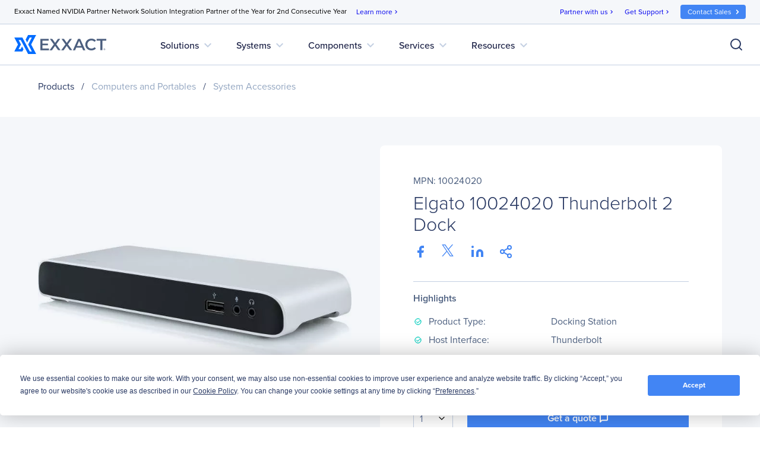

--- FILE ---
content_type: text/html; charset=utf-8
request_url: https://www.exxactcorp.com/Elgato-10024020-E680920
body_size: 83770
content:
<!DOCTYPE html><html lang="en" data-critters-container=""><head>
        <title>Elgato 10024020 Thunderbolt 2 Dock | Exxact</title>

        <base href="/">

        <meta charset="utf-8">
        <meta name="viewport" content="width=device-width, initial-scale=1">
        <meta name="og:type" content="website">
        <meta name="facebook-domain-verification" content="3twtcso1zd74zis0bvtd2pdyraco94">
        <meta name="format-detection" content="telephone=no">

        <meta http-equiv="Cache-Control" content="no-cache, no-store, must-revalidate">
        <meta http-equiv="pragma" content="no-cache">
        <meta http-equiv="expires" content="-1">

        <link rel="icon" type="image/x-icon" href="favicon.ico">
        <link rel="preload" href="https://use.typekit.net/srb3tes.css" as="style" onload="this.onload=null;this.rel='stylesheet'">
        <noscript><link rel="stylesheet" href="https://use.typekit.net/srb3tes.css"></noscript>
        <link rel="preload" href="https://fonts.googleapis.com/icon?family=Material+Icons" as="style" onload="this.onload=null;this.rel='stylesheet'">
        <noscript><link href="https://fonts.googleapis.com/icon?family=Material+Icons" rel="stylesheet"></noscript>

        <!-- Termly start -->

        <script type="text/javascript" src="https://app.termly.io/resource-blocker/7c0c9d4c-84ef-401c-9dff-4b2c0af70d79?autoBlock=off"></script>
        <!-- Termly end -->

        <!-- SearchSpring -->
        <script defer="" src="//cdn.searchspring.net/intellisuggest/is.min.js"></script>
        <!-- End SearchSpring -->

        <!-- Google reCAPTCHA-->
        <style>
            .grecaptcha-badge {
                visibility: hidden;
            }
        </style>
        <script defer="" src="//www.google.com/recaptcha/api.js?render=6Lfm8pkUAAAAAOooKvWwkExyMHXSoqZd4a89SZeA"></script>
        <!-- End Google reCAPTCHA-->

        <!-- Marketo Forms -->
        <script defer="" src="https://go.exxactcorp.com/js/forms2/js/forms2.js"></script>
        <!-- End Marketo Forms -->

        <!-- Marketo Munchkin -->
        <script defer="" src="https://munchkin.marketo.net/munchkin.js"></script>
        <!-- End Marketo Munchkin -->

        <!-- Marketo ConversionPath -->
        <!-- Marketo ConversionPath -->
        <script defer="" type="application/json" id="CP_TouchHistoryOptions">
            {
                "nameMappings": {
                    "RC_First_Channel__c": "rCFirstChannelc",
                    "RC_First_Medium__c": "rCFirstMediumc",
                    "RC_First_Source__c": "rCFirstSourcec",
                    "RC_First_Source_Detail__c": "rCFirstSourceDetailc",
                    "RC_First_Campaign__c": "rCFirstCampaignc",
                    "RC_First_Content__c": "rCFirstContentc",
                    "RC_First_Term__c": "rCFirstTermc",
                    "RC_Acquisition_Channel__c": "rCAcquisitionChannelc",
                    "RC_Acquisition_Medium__c": "rCAcquisitionMediumc",
                    "RC_Acquisition_Source__c": "rCAcquisitionSourcec",
                    "RC_Acquisition_Source_Detail__c": "rCAcquisitionSourceDetailc",
                    "RC_Acquisition_Campaign__c": "rCAcquisitionCampaignc",
                    "RC_Acquisition_Content__c": "rCAcquisitionContentc",
                    "RC_Acquisition_Term__c": "rCAcquisitionTermc",
                    "RC_Recent_Channel__c": "rCRecentChannelc",
                    "RC_Recent_Medium__c": "rCRecentMediumc",
                    "RC_Recent_Source__c": "rCRecentSourcec",
                    "RC_Recent_Source_Detail__c": "rCRecentSourceDetailc",
                    "RC_Recent_Campaign__c": "rCRecentCampaignc",
                    "RC_Recent_Content__c": "rCRecentContentc",
                    "RC_Recent_Term__c": "rCRecentTermc"
                },
                "stageMappings": {
                    "rolling": [
                        {
                            "when": "{current.query.gclid}",
                            "matches": "(.+)",
                            "set": "gCLID",
                            "to": "$1"
                        }
                    ]
                }
            }
        </script>
        <script defer="">
            window.CP_TouchHistoryOptions_nolog = true;
        </script>
        <script defer="" src="https://du4pg90j806ok.cloudfront.net/js/touch-history/dist/conversionpath-0.4.3.min.js"></script>
        <!-- End Marketo ConversionPath -->

        <!-- Marketo Clicky - See marketo.service for further impmentation -->
        <script defer="" id="teknklFormsPlus-1.0.5-util" src="https://assets.exxactcorp.com/js/teknkl-formsplus-1.0.5.js"></script>
        <script defer="" id="teknklSimpleDTO-2.0.4" src="https://assets.exxactcorp.com/js/teknkl-simpledto-2.0.4.js"></script>
        <!-- End Marketo Clicky -->
    <style>:root{--swiper-theme-color:#007aff}:root{--swiper-navigation-size:44px}</style><style>.mat-ripple{overflow:hidden;position:relative}.mat-ripple:not(:empty){transform:translateZ(0)}.cdk-visually-hidden{border:0;clip:rect(0 0 0 0);height:1px;margin:-1px;overflow:hidden;padding:0;position:absolute;width:1px;white-space:nowrap;outline:0;-webkit-appearance:none;-moz-appearance:none;left:0}:root{--swiper-theme-color:#007aff}:root{--swiper-navigation-size:44px}</style><link rel="stylesheet" href="styles.c4855f01f218379f.css" media="print" onload="this.media='all'"><noscript><link rel="stylesheet" href="styles.c4855f01f218379f.css"></noscript><style ng-app-id="ng">/*!
 * Bootstrap Grid v5.2.3 (https://getbootstrap.com/)
 * Copyright 2011-2022 The Bootstrap Authors
 * Copyright 2011-2022 Twitter, Inc.
 * Licensed under MIT (https://github.com/twbs/bootstrap/blob/main/LICENSE)
 */.container,.container-gridless,.container-half-padding,.container-padless,.container-fluid,.container-xxl,.container-xl,.container-lg,.container-md,.container-sm{--bs-gutter-x: 1.5rem;--bs-gutter-y: 0;width:100%;padding-right:calc(var(--bs-gutter-x) * .5);padding-left:calc(var(--bs-gutter-x) * .5);margin-right:auto;margin-left:auto}@media (min-width: 576px){.container-sm,.container,.container-gridless,.container-half-padding,.container-padless{max-width:540px}}@media (min-width: 768px){.container-md,.container-sm,.container,.container-gridless,.container-half-padding,.container-padless{max-width:720px}}@media (min-width: 1100px){.container-lg,.container-md,.container-sm,.container,.container-gridless,.container-half-padding,.container-padless{max-width:960px}}@media (min-width: 1200px){.container-xl,.container-lg,.container-md,.container-sm,.container,.container-gridless,.container-half-padding,.container-padless{max-width:1140px}}@media (min-width: 1400px){.container-xxl,.container-xl,.container-lg,.container-md,.container-sm,.container,.container-gridless,.container-half-padding,.container-padless{max-width:1320px}}.grid{display:grid;grid-template-rows:repeat(var(--bs-rows, 1),1fr);grid-template-columns:repeat(var(--bs-columns, 12),1fr);gap:var(--bs-gap, 1.5rem)}.grid .g-col-1{grid-column:auto/span 1}.grid .g-col-2{grid-column:auto/span 2}.grid .g-col-3{grid-column:auto/span 3}.grid .g-col-4{grid-column:auto/span 4}.grid .g-col-5{grid-column:auto/span 5}.grid .g-col-6{grid-column:auto/span 6}.grid .g-col-7{grid-column:auto/span 7}.grid .g-col-8{grid-column:auto/span 8}.grid .g-col-9{grid-column:auto/span 9}.grid .g-col-10{grid-column:auto/span 10}.grid .g-col-11{grid-column:auto/span 11}.grid .g-col-12{grid-column:auto/span 12}.grid .g-start-1{grid-column-start:1}.grid .g-start-2{grid-column-start:2}.grid .g-start-3{grid-column-start:3}.grid .g-start-4{grid-column-start:4}.grid .g-start-5{grid-column-start:5}.grid .g-start-6{grid-column-start:6}.grid .g-start-7{grid-column-start:7}.grid .g-start-8{grid-column-start:8}.grid .g-start-9{grid-column-start:9}.grid .g-start-10{grid-column-start:10}.grid .g-start-11{grid-column-start:11}@media (min-width: 576px){.grid .g-col-sm-1{grid-column:auto/span 1}.grid .g-col-sm-2{grid-column:auto/span 2}.grid .g-col-sm-3{grid-column:auto/span 3}.grid .g-col-sm-4{grid-column:auto/span 4}.grid .g-col-sm-5{grid-column:auto/span 5}.grid .g-col-sm-6{grid-column:auto/span 6}.grid .g-col-sm-7{grid-column:auto/span 7}.grid .g-col-sm-8{grid-column:auto/span 8}.grid .g-col-sm-9{grid-column:auto/span 9}.grid .g-col-sm-10{grid-column:auto/span 10}.grid .g-col-sm-11{grid-column:auto/span 11}.grid .g-col-sm-12{grid-column:auto/span 12}.grid .g-start-sm-1{grid-column-start:1}.grid .g-start-sm-2{grid-column-start:2}.grid .g-start-sm-3{grid-column-start:3}.grid .g-start-sm-4{grid-column-start:4}.grid .g-start-sm-5{grid-column-start:5}.grid .g-start-sm-6{grid-column-start:6}.grid .g-start-sm-7{grid-column-start:7}.grid .g-start-sm-8{grid-column-start:8}.grid .g-start-sm-9{grid-column-start:9}.grid .g-start-sm-10{grid-column-start:10}.grid .g-start-sm-11{grid-column-start:11}}@media (min-width: 768px){.grid .g-col-md-1{grid-column:auto/span 1}.grid .g-col-md-2{grid-column:auto/span 2}.grid .g-col-md-3{grid-column:auto/span 3}.grid .g-col-md-4{grid-column:auto/span 4}.grid .g-col-md-5{grid-column:auto/span 5}.grid .g-col-md-6{grid-column:auto/span 6}.grid .g-col-md-7{grid-column:auto/span 7}.grid .g-col-md-8{grid-column:auto/span 8}.grid .g-col-md-9{grid-column:auto/span 9}.grid .g-col-md-10{grid-column:auto/span 10}.grid .g-col-md-11{grid-column:auto/span 11}.grid .g-col-md-12{grid-column:auto/span 12}.grid .g-start-md-1{grid-column-start:1}.grid .g-start-md-2{grid-column-start:2}.grid .g-start-md-3{grid-column-start:3}.grid .g-start-md-4{grid-column-start:4}.grid .g-start-md-5{grid-column-start:5}.grid .g-start-md-6{grid-column-start:6}.grid .g-start-md-7{grid-column-start:7}.grid .g-start-md-8{grid-column-start:8}.grid .g-start-md-9{grid-column-start:9}.grid .g-start-md-10{grid-column-start:10}.grid .g-start-md-11{grid-column-start:11}}@media (min-width: 1100px){.grid .g-col-lg-1{grid-column:auto/span 1}.grid .g-col-lg-2{grid-column:auto/span 2}.grid .g-col-lg-3{grid-column:auto/span 3}.grid .g-col-lg-4{grid-column:auto/span 4}.grid .g-col-lg-5{grid-column:auto/span 5}.grid .g-col-lg-6{grid-column:auto/span 6}.grid .g-col-lg-7{grid-column:auto/span 7}.grid .g-col-lg-8{grid-column:auto/span 8}.grid .g-col-lg-9{grid-column:auto/span 9}.grid .g-col-lg-10{grid-column:auto/span 10}.grid .g-col-lg-11{grid-column:auto/span 11}.grid .g-col-lg-12{grid-column:auto/span 12}.grid .g-start-lg-1{grid-column-start:1}.grid .g-start-lg-2{grid-column-start:2}.grid .g-start-lg-3{grid-column-start:3}.grid .g-start-lg-4{grid-column-start:4}.grid .g-start-lg-5{grid-column-start:5}.grid .g-start-lg-6{grid-column-start:6}.grid .g-start-lg-7{grid-column-start:7}.grid .g-start-lg-8{grid-column-start:8}.grid .g-start-lg-9{grid-column-start:9}.grid .g-start-lg-10{grid-column-start:10}.grid .g-start-lg-11{grid-column-start:11}}@media (min-width: 1200px){.grid .g-col-xl-1{grid-column:auto/span 1}.grid .g-col-xl-2{grid-column:auto/span 2}.grid .g-col-xl-3{grid-column:auto/span 3}.grid .g-col-xl-4{grid-column:auto/span 4}.grid .g-col-xl-5{grid-column:auto/span 5}.grid .g-col-xl-6{grid-column:auto/span 6}.grid .g-col-xl-7{grid-column:auto/span 7}.grid .g-col-xl-8{grid-column:auto/span 8}.grid .g-col-xl-9{grid-column:auto/span 9}.grid .g-col-xl-10{grid-column:auto/span 10}.grid .g-col-xl-11{grid-column:auto/span 11}.grid .g-col-xl-12{grid-column:auto/span 12}.grid .g-start-xl-1{grid-column-start:1}.grid .g-start-xl-2{grid-column-start:2}.grid .g-start-xl-3{grid-column-start:3}.grid .g-start-xl-4{grid-column-start:4}.grid .g-start-xl-5{grid-column-start:5}.grid .g-start-xl-6{grid-column-start:6}.grid .g-start-xl-7{grid-column-start:7}.grid .g-start-xl-8{grid-column-start:8}.grid .g-start-xl-9{grid-column-start:9}.grid .g-start-xl-10{grid-column-start:10}.grid .g-start-xl-11{grid-column-start:11}}@media (min-width: 1400px){.grid .g-col-xxl-1{grid-column:auto/span 1}.grid .g-col-xxl-2{grid-column:auto/span 2}.grid .g-col-xxl-3{grid-column:auto/span 3}.grid .g-col-xxl-4{grid-column:auto/span 4}.grid .g-col-xxl-5{grid-column:auto/span 5}.grid .g-col-xxl-6{grid-column:auto/span 6}.grid .g-col-xxl-7{grid-column:auto/span 7}.grid .g-col-xxl-8{grid-column:auto/span 8}.grid .g-col-xxl-9{grid-column:auto/span 9}.grid .g-col-xxl-10{grid-column:auto/span 10}.grid .g-col-xxl-11{grid-column:auto/span 11}.grid .g-col-xxl-12{grid-column:auto/span 12}.grid .g-start-xxl-1{grid-column-start:1}.grid .g-start-xxl-2{grid-column-start:2}.grid .g-start-xxl-3{grid-column-start:3}.grid .g-start-xxl-4{grid-column-start:4}.grid .g-start-xxl-5{grid-column-start:5}.grid .g-start-xxl-6{grid-column-start:6}.grid .g-start-xxl-7{grid-column-start:7}.grid .g-start-xxl-8{grid-column-start:8}.grid .g-start-xxl-9{grid-column-start:9}.grid .g-start-xxl-10{grid-column-start:10}.grid .g-start-xxl-11{grid-column-start:11}}@media (min-width: 576px){.d-sm-inline{display:inline!important}.d-sm-inline-block{display:inline-block!important}.d-sm-block{display:block!important}.d-sm-grid{display:grid!important}.d-sm-table{display:table!important}.d-sm-table-row{display:table-row!important}.d-sm-table-cell{display:table-cell!important}.d-sm-flex{display:flex!important}.d-sm-inline-flex{display:inline-flex!important}.d-sm-none{display:none!important}.flex-sm-fill{flex:1 1 auto!important}.flex-sm-row{flex-direction:row!important}.flex-sm-column{flex-direction:column!important}.flex-sm-row-reverse{flex-direction:row-reverse!important}.flex-sm-column-reverse{flex-direction:column-reverse!important}.flex-sm-grow-0{flex-grow:0!important}.flex-sm-grow-1{flex-grow:1!important}.flex-sm-shrink-0{flex-shrink:0!important}.flex-sm-shrink-1{flex-shrink:1!important}.flex-sm-wrap{flex-wrap:wrap!important}.flex-sm-nowrap{flex-wrap:nowrap!important}.flex-sm-wrap-reverse{flex-wrap:wrap-reverse!important}.justify-content-sm-start{justify-content:flex-start!important}.justify-content-sm-end{justify-content:flex-end!important}.justify-content-sm-center{justify-content:center!important}.justify-content-sm-between{justify-content:space-between!important}.justify-content-sm-around{justify-content:space-around!important}.justify-content-sm-evenly{justify-content:space-evenly!important}.align-items-sm-start{align-items:flex-start!important}.align-items-sm-end{align-items:flex-end!important}.align-items-sm-center{align-items:center!important}.align-items-sm-baseline{align-items:baseline!important}.align-items-sm-stretch{align-items:stretch!important}.align-content-sm-start{align-content:flex-start!important}.align-content-sm-end{align-content:flex-end!important}.align-content-sm-center{align-content:center!important}.align-content-sm-between{align-content:space-between!important}.align-content-sm-around{align-content:space-around!important}.align-content-sm-stretch{align-content:stretch!important}.align-self-sm-auto{align-self:auto!important}.align-self-sm-start{align-self:flex-start!important}.align-self-sm-end{align-self:flex-end!important}.align-self-sm-center{align-self:center!important}.align-self-sm-baseline{align-self:baseline!important}.align-self-sm-stretch{align-self:stretch!important}.order-sm-first{order:-1!important}.order-sm-0{order:0!important}.order-sm-1{order:1!important}.order-sm-2{order:2!important}.order-sm-3{order:3!important}.order-sm-4{order:4!important}.order-sm-5{order:5!important}.order-sm-last{order:6!important}.m-sm-0{margin:0!important}.m-sm-1{margin:.25rem!important}.m-sm-2{margin:.5rem!important}.m-sm-3{margin:1rem!important}.m-sm-4{margin:1.5rem!important}.m-sm-5{margin:3rem!important}.m-sm-auto{margin:auto!important}.mx-sm-0{margin-right:0!important;margin-left:0!important}.mx-sm-1{margin-right:.25rem!important;margin-left:.25rem!important}.mx-sm-2{margin-right:.5rem!important;margin-left:.5rem!important}.mx-sm-3{margin-right:1rem!important;margin-left:1rem!important}.mx-sm-4{margin-right:1.5rem!important;margin-left:1.5rem!important}.mx-sm-5{margin-right:3rem!important;margin-left:3rem!important}.mx-sm-auto{margin-right:auto!important;margin-left:auto!important}.my-sm-0{margin-top:0!important;margin-bottom:0!important}.my-sm-1{margin-top:.25rem!important;margin-bottom:.25rem!important}.my-sm-2{margin-top:.5rem!important;margin-bottom:.5rem!important}.my-sm-3{margin-top:1rem!important;margin-bottom:1rem!important}.my-sm-4{margin-top:1.5rem!important;margin-bottom:1.5rem!important}.my-sm-5{margin-top:3rem!important;margin-bottom:3rem!important}.my-sm-auto{margin-top:auto!important;margin-bottom:auto!important}.mt-sm-0{margin-top:0!important}.mt-sm-1{margin-top:.25rem!important}.mt-sm-2{margin-top:.5rem!important}.mt-sm-3{margin-top:1rem!important}.mt-sm-4{margin-top:1.5rem!important}.mt-sm-5{margin-top:3rem!important}.mt-sm-auto{margin-top:auto!important}.me-sm-0{margin-right:0!important}.me-sm-1{margin-right:.25rem!important}.me-sm-2{margin-right:.5rem!important}.me-sm-3{margin-right:1rem!important}.me-sm-4{margin-right:1.5rem!important}.me-sm-5{margin-right:3rem!important}.me-sm-auto{margin-right:auto!important}.mb-sm-0{margin-bottom:0!important}.mb-sm-1{margin-bottom:.25rem!important}.mb-sm-2{margin-bottom:.5rem!important}.mb-sm-3{margin-bottom:1rem!important}.mb-sm-4{margin-bottom:1.5rem!important}.mb-sm-5{margin-bottom:3rem!important}.mb-sm-auto{margin-bottom:auto!important}.ms-sm-0{margin-left:0!important}.ms-sm-1{margin-left:.25rem!important}.ms-sm-2{margin-left:.5rem!important}.ms-sm-3{margin-left:1rem!important}.ms-sm-4{margin-left:1.5rem!important}.ms-sm-5{margin-left:3rem!important}.ms-sm-auto{margin-left:auto!important}.p-sm-0{padding:0!important}.p-sm-1{padding:.25rem!important}.p-sm-2{padding:.5rem!important}.p-sm-3{padding:1rem!important}.p-sm-4{padding:1.5rem!important}.p-sm-5{padding:3rem!important}.px-sm-0{padding-right:0!important;padding-left:0!important}.px-sm-1{padding-right:.25rem!important;padding-left:.25rem!important}.px-sm-2{padding-right:.5rem!important;padding-left:.5rem!important}.px-sm-3{padding-right:1rem!important;padding-left:1rem!important}.px-sm-4{padding-right:1.5rem!important;padding-left:1.5rem!important}.px-sm-5{padding-right:3rem!important;padding-left:3rem!important}.py-sm-0{padding-top:0!important;padding-bottom:0!important}.py-sm-1{padding-top:.25rem!important;padding-bottom:.25rem!important}.py-sm-2{padding-top:.5rem!important;padding-bottom:.5rem!important}.py-sm-3{padding-top:1rem!important;padding-bottom:1rem!important}.py-sm-4{padding-top:1.5rem!important;padding-bottom:1.5rem!important}.py-sm-5{padding-top:3rem!important;padding-bottom:3rem!important}.pt-sm-0{padding-top:0!important}.pt-sm-1{padding-top:.25rem!important}.pt-sm-2{padding-top:.5rem!important}.pt-sm-3{padding-top:1rem!important}.pt-sm-4{padding-top:1.5rem!important}.pt-sm-5{padding-top:3rem!important}.pe-sm-0{padding-right:0!important}.pe-sm-1{padding-right:.25rem!important}.pe-sm-2{padding-right:.5rem!important}.pe-sm-3{padding-right:1rem!important}.pe-sm-4{padding-right:1.5rem!important}.pe-sm-5{padding-right:3rem!important}.pb-sm-0{padding-bottom:0!important}.pb-sm-1{padding-bottom:.25rem!important}.pb-sm-2{padding-bottom:.5rem!important}.pb-sm-3{padding-bottom:1rem!important}.pb-sm-4{padding-bottom:1.5rem!important}.pb-sm-5{padding-bottom:3rem!important}.ps-sm-0{padding-left:0!important}.ps-sm-1{padding-left:.25rem!important}.ps-sm-2{padding-left:.5rem!important}.ps-sm-3{padding-left:1rem!important}.ps-sm-4{padding-left:1.5rem!important}.ps-sm-5{padding-left:3rem!important}}@media (min-width: 768px){.d-md-inline{display:inline!important}.d-md-inline-block{display:inline-block!important}.d-md-block{display:block!important}.d-md-grid{display:grid!important}.d-md-table{display:table!important}.d-md-table-row{display:table-row!important}.d-md-table-cell{display:table-cell!important}.d-md-flex{display:flex!important}.d-md-inline-flex{display:inline-flex!important}.d-md-none{display:none!important}.flex-md-fill{flex:1 1 auto!important}.flex-md-row{flex-direction:row!important}.flex-md-column{flex-direction:column!important}.flex-md-row-reverse{flex-direction:row-reverse!important}.flex-md-column-reverse{flex-direction:column-reverse!important}.flex-md-grow-0{flex-grow:0!important}.flex-md-grow-1{flex-grow:1!important}.flex-md-shrink-0{flex-shrink:0!important}.flex-md-shrink-1{flex-shrink:1!important}.flex-md-wrap{flex-wrap:wrap!important}.flex-md-nowrap{flex-wrap:nowrap!important}.flex-md-wrap-reverse{flex-wrap:wrap-reverse!important}.justify-content-md-start{justify-content:flex-start!important}.justify-content-md-end{justify-content:flex-end!important}.justify-content-md-center{justify-content:center!important}.justify-content-md-between{justify-content:space-between!important}.justify-content-md-around{justify-content:space-around!important}.justify-content-md-evenly{justify-content:space-evenly!important}.align-items-md-start{align-items:flex-start!important}.align-items-md-end{align-items:flex-end!important}.align-items-md-center{align-items:center!important}.align-items-md-baseline{align-items:baseline!important}.align-items-md-stretch{align-items:stretch!important}.align-content-md-start{align-content:flex-start!important}.align-content-md-end{align-content:flex-end!important}.align-content-md-center{align-content:center!important}.align-content-md-between{align-content:space-between!important}.align-content-md-around{align-content:space-around!important}.align-content-md-stretch{align-content:stretch!important}.align-self-md-auto{align-self:auto!important}.align-self-md-start{align-self:flex-start!important}.align-self-md-end{align-self:flex-end!important}.align-self-md-center{align-self:center!important}.align-self-md-baseline{align-self:baseline!important}.align-self-md-stretch{align-self:stretch!important}.order-md-first{order:-1!important}.order-md-0{order:0!important}.order-md-1{order:1!important}.order-md-2{order:2!important}.order-md-3{order:3!important}.order-md-4{order:4!important}.order-md-5{order:5!important}.order-md-last{order:6!important}.m-md-0{margin:0!important}.m-md-1{margin:.25rem!important}.m-md-2{margin:.5rem!important}.m-md-3{margin:1rem!important}.m-md-4{margin:1.5rem!important}.m-md-5{margin:3rem!important}.m-md-auto{margin:auto!important}.mx-md-0{margin-right:0!important;margin-left:0!important}.mx-md-1{margin-right:.25rem!important;margin-left:.25rem!important}.mx-md-2{margin-right:.5rem!important;margin-left:.5rem!important}.mx-md-3{margin-right:1rem!important;margin-left:1rem!important}.mx-md-4{margin-right:1.5rem!important;margin-left:1.5rem!important}.mx-md-5{margin-right:3rem!important;margin-left:3rem!important}.mx-md-auto{margin-right:auto!important;margin-left:auto!important}.my-md-0{margin-top:0!important;margin-bottom:0!important}.my-md-1{margin-top:.25rem!important;margin-bottom:.25rem!important}.my-md-2{margin-top:.5rem!important;margin-bottom:.5rem!important}.my-md-3{margin-top:1rem!important;margin-bottom:1rem!important}.my-md-4{margin-top:1.5rem!important;margin-bottom:1.5rem!important}.my-md-5{margin-top:3rem!important;margin-bottom:3rem!important}.my-md-auto{margin-top:auto!important;margin-bottom:auto!important}.mt-md-0{margin-top:0!important}.mt-md-1{margin-top:.25rem!important}.mt-md-2{margin-top:.5rem!important}.mt-md-3{margin-top:1rem!important}.mt-md-4{margin-top:1.5rem!important}.mt-md-5{margin-top:3rem!important}.mt-md-auto{margin-top:auto!important}.me-md-0{margin-right:0!important}.me-md-1{margin-right:.25rem!important}.me-md-2{margin-right:.5rem!important}.me-md-3{margin-right:1rem!important}.me-md-4{margin-right:1.5rem!important}.me-md-5{margin-right:3rem!important}.me-md-auto{margin-right:auto!important}.mb-md-0{margin-bottom:0!important}.mb-md-1{margin-bottom:.25rem!important}.mb-md-2{margin-bottom:.5rem!important}.mb-md-3{margin-bottom:1rem!important}.mb-md-4{margin-bottom:1.5rem!important}.mb-md-5{margin-bottom:3rem!important}.mb-md-auto{margin-bottom:auto!important}.ms-md-0{margin-left:0!important}.ms-md-1{margin-left:.25rem!important}.ms-md-2{margin-left:.5rem!important}.ms-md-3{margin-left:1rem!important}.ms-md-4{margin-left:1.5rem!important}.ms-md-5{margin-left:3rem!important}.ms-md-auto{margin-left:auto!important}.p-md-0{padding:0!important}.p-md-1{padding:.25rem!important}.p-md-2{padding:.5rem!important}.p-md-3{padding:1rem!important}.p-md-4{padding:1.5rem!important}.p-md-5{padding:3rem!important}.px-md-0{padding-right:0!important;padding-left:0!important}.px-md-1{padding-right:.25rem!important;padding-left:.25rem!important}.px-md-2{padding-right:.5rem!important;padding-left:.5rem!important}.px-md-3{padding-right:1rem!important;padding-left:1rem!important}.px-md-4{padding-right:1.5rem!important;padding-left:1.5rem!important}.px-md-5{padding-right:3rem!important;padding-left:3rem!important}.py-md-0{padding-top:0!important;padding-bottom:0!important}.py-md-1{padding-top:.25rem!important;padding-bottom:.25rem!important}.py-md-2{padding-top:.5rem!important;padding-bottom:.5rem!important}.py-md-3{padding-top:1rem!important;padding-bottom:1rem!important}.py-md-4{padding-top:1.5rem!important;padding-bottom:1.5rem!important}.py-md-5{padding-top:3rem!important;padding-bottom:3rem!important}.pt-md-0{padding-top:0!important}.pt-md-1{padding-top:.25rem!important}.pt-md-2{padding-top:.5rem!important}.pt-md-3{padding-top:1rem!important}.pt-md-4{padding-top:1.5rem!important}.pt-md-5{padding-top:3rem!important}.pe-md-0{padding-right:0!important}.pe-md-1{padding-right:.25rem!important}.pe-md-2{padding-right:.5rem!important}.pe-md-3{padding-right:1rem!important}.pe-md-4{padding-right:1.5rem!important}.pe-md-5{padding-right:3rem!important}.pb-md-0{padding-bottom:0!important}.pb-md-1{padding-bottom:.25rem!important}.pb-md-2{padding-bottom:.5rem!important}.pb-md-3{padding-bottom:1rem!important}.pb-md-4{padding-bottom:1.5rem!important}.pb-md-5{padding-bottom:3rem!important}.ps-md-0{padding-left:0!important}.ps-md-1{padding-left:.25rem!important}.ps-md-2{padding-left:.5rem!important}.ps-md-3{padding-left:1rem!important}.ps-md-4{padding-left:1.5rem!important}.ps-md-5{padding-left:3rem!important}}@media (min-width: 1100px){.d-lg-inline{display:inline!important}.d-lg-inline-block{display:inline-block!important}.d-lg-block{display:block!important}.d-lg-grid{display:grid!important}.d-lg-table{display:table!important}.d-lg-table-row{display:table-row!important}.d-lg-table-cell{display:table-cell!important}.d-lg-flex{display:flex!important}.d-lg-inline-flex{display:inline-flex!important}.d-lg-none{display:none!important}.flex-lg-fill{flex:1 1 auto!important}.flex-lg-row{flex-direction:row!important}.flex-lg-column{flex-direction:column!important}.flex-lg-row-reverse{flex-direction:row-reverse!important}.flex-lg-column-reverse{flex-direction:column-reverse!important}.flex-lg-grow-0{flex-grow:0!important}.flex-lg-grow-1{flex-grow:1!important}.flex-lg-shrink-0{flex-shrink:0!important}.flex-lg-shrink-1{flex-shrink:1!important}.flex-lg-wrap{flex-wrap:wrap!important}.flex-lg-nowrap{flex-wrap:nowrap!important}.flex-lg-wrap-reverse{flex-wrap:wrap-reverse!important}.justify-content-lg-start{justify-content:flex-start!important}.justify-content-lg-end{justify-content:flex-end!important}.justify-content-lg-center{justify-content:center!important}.justify-content-lg-between{justify-content:space-between!important}.justify-content-lg-around{justify-content:space-around!important}.justify-content-lg-evenly{justify-content:space-evenly!important}.align-items-lg-start{align-items:flex-start!important}.align-items-lg-end{align-items:flex-end!important}.align-items-lg-center{align-items:center!important}.align-items-lg-baseline{align-items:baseline!important}.align-items-lg-stretch{align-items:stretch!important}.align-content-lg-start{align-content:flex-start!important}.align-content-lg-end{align-content:flex-end!important}.align-content-lg-center{align-content:center!important}.align-content-lg-between{align-content:space-between!important}.align-content-lg-around{align-content:space-around!important}.align-content-lg-stretch{align-content:stretch!important}.align-self-lg-auto{align-self:auto!important}.align-self-lg-start{align-self:flex-start!important}.align-self-lg-end{align-self:flex-end!important}.align-self-lg-center{align-self:center!important}.align-self-lg-baseline{align-self:baseline!important}.align-self-lg-stretch{align-self:stretch!important}.order-lg-first{order:-1!important}.order-lg-0{order:0!important}.order-lg-1{order:1!important}.order-lg-2{order:2!important}.order-lg-3{order:3!important}.order-lg-4{order:4!important}.order-lg-5{order:5!important}.order-lg-last{order:6!important}.m-lg-0{margin:0!important}.m-lg-1{margin:.25rem!important}.m-lg-2{margin:.5rem!important}.m-lg-3{margin:1rem!important}.m-lg-4{margin:1.5rem!important}.m-lg-5{margin:3rem!important}.m-lg-auto{margin:auto!important}.mx-lg-0{margin-right:0!important;margin-left:0!important}.mx-lg-1{margin-right:.25rem!important;margin-left:.25rem!important}.mx-lg-2{margin-right:.5rem!important;margin-left:.5rem!important}.mx-lg-3{margin-right:1rem!important;margin-left:1rem!important}.mx-lg-4{margin-right:1.5rem!important;margin-left:1.5rem!important}.mx-lg-5{margin-right:3rem!important;margin-left:3rem!important}.mx-lg-auto{margin-right:auto!important;margin-left:auto!important}.my-lg-0{margin-top:0!important;margin-bottom:0!important}.my-lg-1{margin-top:.25rem!important;margin-bottom:.25rem!important}.my-lg-2{margin-top:.5rem!important;margin-bottom:.5rem!important}.my-lg-3{margin-top:1rem!important;margin-bottom:1rem!important}.my-lg-4{margin-top:1.5rem!important;margin-bottom:1.5rem!important}.my-lg-5{margin-top:3rem!important;margin-bottom:3rem!important}.my-lg-auto{margin-top:auto!important;margin-bottom:auto!important}.mt-lg-0{margin-top:0!important}.mt-lg-1{margin-top:.25rem!important}.mt-lg-2{margin-top:.5rem!important}.mt-lg-3{margin-top:1rem!important}.mt-lg-4{margin-top:1.5rem!important}.mt-lg-5{margin-top:3rem!important}.mt-lg-auto{margin-top:auto!important}.me-lg-0{margin-right:0!important}.me-lg-1{margin-right:.25rem!important}.me-lg-2{margin-right:.5rem!important}.me-lg-3{margin-right:1rem!important}.me-lg-4{margin-right:1.5rem!important}.me-lg-5{margin-right:3rem!important}.me-lg-auto{margin-right:auto!important}.mb-lg-0{margin-bottom:0!important}.mb-lg-1{margin-bottom:.25rem!important}.mb-lg-2{margin-bottom:.5rem!important}.mb-lg-3{margin-bottom:1rem!important}.mb-lg-4{margin-bottom:1.5rem!important}.mb-lg-5{margin-bottom:3rem!important}.mb-lg-auto{margin-bottom:auto!important}.ms-lg-0{margin-left:0!important}.ms-lg-1{margin-left:.25rem!important}.ms-lg-2{margin-left:.5rem!important}.ms-lg-3{margin-left:1rem!important}.ms-lg-4{margin-left:1.5rem!important}.ms-lg-5{margin-left:3rem!important}.ms-lg-auto{margin-left:auto!important}.p-lg-0{padding:0!important}.p-lg-1{padding:.25rem!important}.p-lg-2{padding:.5rem!important}.p-lg-3{padding:1rem!important}.p-lg-4{padding:1.5rem!important}.p-lg-5{padding:3rem!important}.px-lg-0{padding-right:0!important;padding-left:0!important}.px-lg-1{padding-right:.25rem!important;padding-left:.25rem!important}.px-lg-2{padding-right:.5rem!important;padding-left:.5rem!important}.px-lg-3{padding-right:1rem!important;padding-left:1rem!important}.px-lg-4{padding-right:1.5rem!important;padding-left:1.5rem!important}.px-lg-5{padding-right:3rem!important;padding-left:3rem!important}.py-lg-0{padding-top:0!important;padding-bottom:0!important}.py-lg-1{padding-top:.25rem!important;padding-bottom:.25rem!important}.py-lg-2{padding-top:.5rem!important;padding-bottom:.5rem!important}.py-lg-3{padding-top:1rem!important;padding-bottom:1rem!important}.py-lg-4{padding-top:1.5rem!important;padding-bottom:1.5rem!important}.py-lg-5{padding-top:3rem!important;padding-bottom:3rem!important}.pt-lg-0{padding-top:0!important}.pt-lg-1{padding-top:.25rem!important}.pt-lg-2{padding-top:.5rem!important}.pt-lg-3{padding-top:1rem!important}.pt-lg-4{padding-top:1.5rem!important}.pt-lg-5{padding-top:3rem!important}.pe-lg-0{padding-right:0!important}.pe-lg-1{padding-right:.25rem!important}.pe-lg-2{padding-right:.5rem!important}.pe-lg-3{padding-right:1rem!important}.pe-lg-4{padding-right:1.5rem!important}.pe-lg-5{padding-right:3rem!important}.pb-lg-0{padding-bottom:0!important}.pb-lg-1{padding-bottom:.25rem!important}.pb-lg-2{padding-bottom:.5rem!important}.pb-lg-3{padding-bottom:1rem!important}.pb-lg-4{padding-bottom:1.5rem!important}.pb-lg-5{padding-bottom:3rem!important}.ps-lg-0{padding-left:0!important}.ps-lg-1{padding-left:.25rem!important}.ps-lg-2{padding-left:.5rem!important}.ps-lg-3{padding-left:1rem!important}.ps-lg-4{padding-left:1.5rem!important}.ps-lg-5{padding-left:3rem!important}}@media (min-width: 1200px){.d-xl-inline{display:inline!important}.d-xl-inline-block{display:inline-block!important}.d-xl-block{display:block!important}.d-xl-grid{display:grid!important}.d-xl-table{display:table!important}.d-xl-table-row{display:table-row!important}.d-xl-table-cell{display:table-cell!important}.d-xl-flex{display:flex!important}.d-xl-inline-flex{display:inline-flex!important}.d-xl-none{display:none!important}.flex-xl-fill{flex:1 1 auto!important}.flex-xl-row{flex-direction:row!important}.flex-xl-column{flex-direction:column!important}.flex-xl-row-reverse{flex-direction:row-reverse!important}.flex-xl-column-reverse{flex-direction:column-reverse!important}.flex-xl-grow-0{flex-grow:0!important}.flex-xl-grow-1{flex-grow:1!important}.flex-xl-shrink-0{flex-shrink:0!important}.flex-xl-shrink-1{flex-shrink:1!important}.flex-xl-wrap{flex-wrap:wrap!important}.flex-xl-nowrap{flex-wrap:nowrap!important}.flex-xl-wrap-reverse{flex-wrap:wrap-reverse!important}.justify-content-xl-start{justify-content:flex-start!important}.justify-content-xl-end{justify-content:flex-end!important}.justify-content-xl-center{justify-content:center!important}.justify-content-xl-between{justify-content:space-between!important}.justify-content-xl-around{justify-content:space-around!important}.justify-content-xl-evenly{justify-content:space-evenly!important}.align-items-xl-start{align-items:flex-start!important}.align-items-xl-end{align-items:flex-end!important}.align-items-xl-center{align-items:center!important}.align-items-xl-baseline{align-items:baseline!important}.align-items-xl-stretch{align-items:stretch!important}.align-content-xl-start{align-content:flex-start!important}.align-content-xl-end{align-content:flex-end!important}.align-content-xl-center{align-content:center!important}.align-content-xl-between{align-content:space-between!important}.align-content-xl-around{align-content:space-around!important}.align-content-xl-stretch{align-content:stretch!important}.align-self-xl-auto{align-self:auto!important}.align-self-xl-start{align-self:flex-start!important}.align-self-xl-end{align-self:flex-end!important}.align-self-xl-center{align-self:center!important}.align-self-xl-baseline{align-self:baseline!important}.align-self-xl-stretch{align-self:stretch!important}.order-xl-first{order:-1!important}.order-xl-0{order:0!important}.order-xl-1{order:1!important}.order-xl-2{order:2!important}.order-xl-3{order:3!important}.order-xl-4{order:4!important}.order-xl-5{order:5!important}.order-xl-last{order:6!important}.m-xl-0{margin:0!important}.m-xl-1{margin:.25rem!important}.m-xl-2{margin:.5rem!important}.m-xl-3{margin:1rem!important}.m-xl-4{margin:1.5rem!important}.m-xl-5{margin:3rem!important}.m-xl-auto{margin:auto!important}.mx-xl-0{margin-right:0!important;margin-left:0!important}.mx-xl-1{margin-right:.25rem!important;margin-left:.25rem!important}.mx-xl-2{margin-right:.5rem!important;margin-left:.5rem!important}.mx-xl-3{margin-right:1rem!important;margin-left:1rem!important}.mx-xl-4{margin-right:1.5rem!important;margin-left:1.5rem!important}.mx-xl-5{margin-right:3rem!important;margin-left:3rem!important}.mx-xl-auto{margin-right:auto!important;margin-left:auto!important}.my-xl-0{margin-top:0!important;margin-bottom:0!important}.my-xl-1{margin-top:.25rem!important;margin-bottom:.25rem!important}.my-xl-2{margin-top:.5rem!important;margin-bottom:.5rem!important}.my-xl-3{margin-top:1rem!important;margin-bottom:1rem!important}.my-xl-4{margin-top:1.5rem!important;margin-bottom:1.5rem!important}.my-xl-5{margin-top:3rem!important;margin-bottom:3rem!important}.my-xl-auto{margin-top:auto!important;margin-bottom:auto!important}.mt-xl-0{margin-top:0!important}.mt-xl-1{margin-top:.25rem!important}.mt-xl-2{margin-top:.5rem!important}.mt-xl-3{margin-top:1rem!important}.mt-xl-4{margin-top:1.5rem!important}.mt-xl-5{margin-top:3rem!important}.mt-xl-auto{margin-top:auto!important}.me-xl-0{margin-right:0!important}.me-xl-1{margin-right:.25rem!important}.me-xl-2{margin-right:.5rem!important}.me-xl-3{margin-right:1rem!important}.me-xl-4{margin-right:1.5rem!important}.me-xl-5{margin-right:3rem!important}.me-xl-auto{margin-right:auto!important}.mb-xl-0{margin-bottom:0!important}.mb-xl-1{margin-bottom:.25rem!important}.mb-xl-2{margin-bottom:.5rem!important}.mb-xl-3{margin-bottom:1rem!important}.mb-xl-4{margin-bottom:1.5rem!important}.mb-xl-5{margin-bottom:3rem!important}.mb-xl-auto{margin-bottom:auto!important}.ms-xl-0{margin-left:0!important}.ms-xl-1{margin-left:.25rem!important}.ms-xl-2{margin-left:.5rem!important}.ms-xl-3{margin-left:1rem!important}.ms-xl-4{margin-left:1.5rem!important}.ms-xl-5{margin-left:3rem!important}.ms-xl-auto{margin-left:auto!important}.p-xl-0{padding:0!important}.p-xl-1{padding:.25rem!important}.p-xl-2{padding:.5rem!important}.p-xl-3{padding:1rem!important}.p-xl-4{padding:1.5rem!important}.p-xl-5{padding:3rem!important}.px-xl-0{padding-right:0!important;padding-left:0!important}.px-xl-1{padding-right:.25rem!important;padding-left:.25rem!important}.px-xl-2{padding-right:.5rem!important;padding-left:.5rem!important}.px-xl-3{padding-right:1rem!important;padding-left:1rem!important}.px-xl-4{padding-right:1.5rem!important;padding-left:1.5rem!important}.px-xl-5{padding-right:3rem!important;padding-left:3rem!important}.py-xl-0{padding-top:0!important;padding-bottom:0!important}.py-xl-1{padding-top:.25rem!important;padding-bottom:.25rem!important}.py-xl-2{padding-top:.5rem!important;padding-bottom:.5rem!important}.py-xl-3{padding-top:1rem!important;padding-bottom:1rem!important}.py-xl-4{padding-top:1.5rem!important;padding-bottom:1.5rem!important}.py-xl-5{padding-top:3rem!important;padding-bottom:3rem!important}.pt-xl-0{padding-top:0!important}.pt-xl-1{padding-top:.25rem!important}.pt-xl-2{padding-top:.5rem!important}.pt-xl-3{padding-top:1rem!important}.pt-xl-4{padding-top:1.5rem!important}.pt-xl-5{padding-top:3rem!important}.pe-xl-0{padding-right:0!important}.pe-xl-1{padding-right:.25rem!important}.pe-xl-2{padding-right:.5rem!important}.pe-xl-3{padding-right:1rem!important}.pe-xl-4{padding-right:1.5rem!important}.pe-xl-5{padding-right:3rem!important}.pb-xl-0{padding-bottom:0!important}.pb-xl-1{padding-bottom:.25rem!important}.pb-xl-2{padding-bottom:.5rem!important}.pb-xl-3{padding-bottom:1rem!important}.pb-xl-4{padding-bottom:1.5rem!important}.pb-xl-5{padding-bottom:3rem!important}.ps-xl-0{padding-left:0!important}.ps-xl-1{padding-left:.25rem!important}.ps-xl-2{padding-left:.5rem!important}.ps-xl-3{padding-left:1rem!important}.ps-xl-4{padding-left:1.5rem!important}.ps-xl-5{padding-left:3rem!important}}@media (min-width: 1400px){.d-xxl-inline{display:inline!important}.d-xxl-inline-block{display:inline-block!important}.d-xxl-block{display:block!important}.d-xxl-grid{display:grid!important}.d-xxl-table{display:table!important}.d-xxl-table-row{display:table-row!important}.d-xxl-table-cell{display:table-cell!important}.d-xxl-flex{display:flex!important}.d-xxl-inline-flex{display:inline-flex!important}.d-xxl-none{display:none!important}.flex-xxl-fill{flex:1 1 auto!important}.flex-xxl-row{flex-direction:row!important}.flex-xxl-column{flex-direction:column!important}.flex-xxl-row-reverse{flex-direction:row-reverse!important}.flex-xxl-column-reverse{flex-direction:column-reverse!important}.flex-xxl-grow-0{flex-grow:0!important}.flex-xxl-grow-1{flex-grow:1!important}.flex-xxl-shrink-0{flex-shrink:0!important}.flex-xxl-shrink-1{flex-shrink:1!important}.flex-xxl-wrap{flex-wrap:wrap!important}.flex-xxl-nowrap{flex-wrap:nowrap!important}.flex-xxl-wrap-reverse{flex-wrap:wrap-reverse!important}.justify-content-xxl-start{justify-content:flex-start!important}.justify-content-xxl-end{justify-content:flex-end!important}.justify-content-xxl-center{justify-content:center!important}.justify-content-xxl-between{justify-content:space-between!important}.justify-content-xxl-around{justify-content:space-around!important}.justify-content-xxl-evenly{justify-content:space-evenly!important}.align-items-xxl-start{align-items:flex-start!important}.align-items-xxl-end{align-items:flex-end!important}.align-items-xxl-center{align-items:center!important}.align-items-xxl-baseline{align-items:baseline!important}.align-items-xxl-stretch{align-items:stretch!important}.align-content-xxl-start{align-content:flex-start!important}.align-content-xxl-end{align-content:flex-end!important}.align-content-xxl-center{align-content:center!important}.align-content-xxl-between{align-content:space-between!important}.align-content-xxl-around{align-content:space-around!important}.align-content-xxl-stretch{align-content:stretch!important}.align-self-xxl-auto{align-self:auto!important}.align-self-xxl-start{align-self:flex-start!important}.align-self-xxl-end{align-self:flex-end!important}.align-self-xxl-center{align-self:center!important}.align-self-xxl-baseline{align-self:baseline!important}.align-self-xxl-stretch{align-self:stretch!important}.order-xxl-first{order:-1!important}.order-xxl-0{order:0!important}.order-xxl-1{order:1!important}.order-xxl-2{order:2!important}.order-xxl-3{order:3!important}.order-xxl-4{order:4!important}.order-xxl-5{order:5!important}.order-xxl-last{order:6!important}.m-xxl-0{margin:0!important}.m-xxl-1{margin:.25rem!important}.m-xxl-2{margin:.5rem!important}.m-xxl-3{margin:1rem!important}.m-xxl-4{margin:1.5rem!important}.m-xxl-5{margin:3rem!important}.m-xxl-auto{margin:auto!important}.mx-xxl-0{margin-right:0!important;margin-left:0!important}.mx-xxl-1{margin-right:.25rem!important;margin-left:.25rem!important}.mx-xxl-2{margin-right:.5rem!important;margin-left:.5rem!important}.mx-xxl-3{margin-right:1rem!important;margin-left:1rem!important}.mx-xxl-4{margin-right:1.5rem!important;margin-left:1.5rem!important}.mx-xxl-5{margin-right:3rem!important;margin-left:3rem!important}.mx-xxl-auto{margin-right:auto!important;margin-left:auto!important}.my-xxl-0{margin-top:0!important;margin-bottom:0!important}.my-xxl-1{margin-top:.25rem!important;margin-bottom:.25rem!important}.my-xxl-2{margin-top:.5rem!important;margin-bottom:.5rem!important}.my-xxl-3{margin-top:1rem!important;margin-bottom:1rem!important}.my-xxl-4{margin-top:1.5rem!important;margin-bottom:1.5rem!important}.my-xxl-5{margin-top:3rem!important;margin-bottom:3rem!important}.my-xxl-auto{margin-top:auto!important;margin-bottom:auto!important}.mt-xxl-0{margin-top:0!important}.mt-xxl-1{margin-top:.25rem!important}.mt-xxl-2{margin-top:.5rem!important}.mt-xxl-3{margin-top:1rem!important}.mt-xxl-4{margin-top:1.5rem!important}.mt-xxl-5{margin-top:3rem!important}.mt-xxl-auto{margin-top:auto!important}.me-xxl-0{margin-right:0!important}.me-xxl-1{margin-right:.25rem!important}.me-xxl-2{margin-right:.5rem!important}.me-xxl-3{margin-right:1rem!important}.me-xxl-4{margin-right:1.5rem!important}.me-xxl-5{margin-right:3rem!important}.me-xxl-auto{margin-right:auto!important}.mb-xxl-0{margin-bottom:0!important}.mb-xxl-1{margin-bottom:.25rem!important}.mb-xxl-2{margin-bottom:.5rem!important}.mb-xxl-3{margin-bottom:1rem!important}.mb-xxl-4{margin-bottom:1.5rem!important}.mb-xxl-5{margin-bottom:3rem!important}.mb-xxl-auto{margin-bottom:auto!important}.ms-xxl-0{margin-left:0!important}.ms-xxl-1{margin-left:.25rem!important}.ms-xxl-2{margin-left:.5rem!important}.ms-xxl-3{margin-left:1rem!important}.ms-xxl-4{margin-left:1.5rem!important}.ms-xxl-5{margin-left:3rem!important}.ms-xxl-auto{margin-left:auto!important}.p-xxl-0{padding:0!important}.p-xxl-1{padding:.25rem!important}.p-xxl-2{padding:.5rem!important}.p-xxl-3{padding:1rem!important}.p-xxl-4{padding:1.5rem!important}.p-xxl-5{padding:3rem!important}.px-xxl-0{padding-right:0!important;padding-left:0!important}.px-xxl-1{padding-right:.25rem!important;padding-left:.25rem!important}.px-xxl-2{padding-right:.5rem!important;padding-left:.5rem!important}.px-xxl-3{padding-right:1rem!important;padding-left:1rem!important}.px-xxl-4{padding-right:1.5rem!important;padding-left:1.5rem!important}.px-xxl-5{padding-right:3rem!important;padding-left:3rem!important}.py-xxl-0{padding-top:0!important;padding-bottom:0!important}.py-xxl-1{padding-top:.25rem!important;padding-bottom:.25rem!important}.py-xxl-2{padding-top:.5rem!important;padding-bottom:.5rem!important}.py-xxl-3{padding-top:1rem!important;padding-bottom:1rem!important}.py-xxl-4{padding-top:1.5rem!important;padding-bottom:1.5rem!important}.py-xxl-5{padding-top:3rem!important;padding-bottom:3rem!important}.pt-xxl-0{padding-top:0!important}.pt-xxl-1{padding-top:.25rem!important}.pt-xxl-2{padding-top:.5rem!important}.pt-xxl-3{padding-top:1rem!important}.pt-xxl-4{padding-top:1.5rem!important}.pt-xxl-5{padding-top:3rem!important}.pe-xxl-0{padding-right:0!important}.pe-xxl-1{padding-right:.25rem!important}.pe-xxl-2{padding-right:.5rem!important}.pe-xxl-3{padding-right:1rem!important}.pe-xxl-4{padding-right:1.5rem!important}.pe-xxl-5{padding-right:3rem!important}.pb-xxl-0{padding-bottom:0!important}.pb-xxl-1{padding-bottom:.25rem!important}.pb-xxl-2{padding-bottom:.5rem!important}.pb-xxl-3{padding-bottom:1rem!important}.pb-xxl-4{padding-bottom:1.5rem!important}.pb-xxl-5{padding-bottom:3rem!important}.ps-xxl-0{padding-left:0!important}.ps-xxl-1{padding-left:.25rem!important}.ps-xxl-2{padding-left:.5rem!important}.ps-xxl-3{padding-left:1rem!important}.ps-xxl-4{padding-left:1.5rem!important}.ps-xxl-5{padding-left:3rem!important}}/*!
 * Bootstrap Utilities v5.2.3 (https://getbootstrap.com/)
 * Copyright 2011-2022 The Bootstrap Authors
 * Copyright 2011-2022 Twitter, Inc.
 * Licensed under MIT (https://github.com/twbs/bootstrap/blob/main/LICENSE)
 */:root{--bs-blue: #0d6efd;--bs-indigo: #6610f2;--bs-purple: #6f42c1;--bs-pink: #d63384;--bs-red: #dc3545;--bs-orange: #fd7e14;--bs-yellow: #ffc107;--bs-green: #198754;--bs-teal: #20c997;--bs-cyan: #0dcaf0;--bs-black: #000;--bs-white: #fff;--bs-gray: #6c757d;--bs-gray-dark: #343a40;--bs-gray-100: #f8f9fa;--bs-gray-200: #e9ecef;--bs-gray-300: #dee2e6;--bs-gray-400: #ced4da;--bs-gray-500: #adb5bd;--bs-gray-600: #6c757d;--bs-gray-700: #495057;--bs-gray-800: #343a40;--bs-gray-900: #212529;--bs-primary: #0d6efd;--bs-secondary: #6c757d;--bs-success: #198754;--bs-info: #0dcaf0;--bs-warning: #ffc107;--bs-danger: #dc3545;--bs-light: #f8f9fa;--bs-dark: #212529;--bs-primary-rgb: 13, 110, 253;--bs-secondary-rgb: 108, 117, 125;--bs-success-rgb: 25, 135, 84;--bs-info-rgb: 13, 202, 240;--bs-warning-rgb: 255, 193, 7;--bs-danger-rgb: 220, 53, 69;--bs-light-rgb: 248, 249, 250;--bs-dark-rgb: 33, 37, 41;--bs-white-rgb: 255, 255, 255;--bs-black-rgb: 0, 0, 0;--bs-body-color-rgb: 33, 37, 41;--bs-body-bg-rgb: 255, 255, 255;--bs-font-sans-serif: system-ui, -apple-system, "Segoe UI", Roboto, "Helvetica Neue", "Noto Sans", "Liberation Sans", Arial, sans-serif, "Apple Color Emoji", "Segoe UI Emoji", "Segoe UI Symbol", "Noto Color Emoji";--bs-font-monospace: SFMono-Regular, Menlo, Monaco, Consolas, "Liberation Mono", "Courier New", monospace;--bs-gradient: linear-gradient(180deg, rgba(255, 255, 255, .15), rgba(255, 255, 255, 0));--bs-body-font-family: var(--bs-font-sans-serif);--bs-body-font-size: 1rem;--bs-body-font-weight: 400;--bs-body-line-height: 1.5;--bs-body-color: #212529;--bs-body-bg: #fff;--bs-border-width: 1px;--bs-border-style: solid;--bs-border-color: #dee2e6;--bs-border-color-translucent: rgba(0, 0, 0, .175);--bs-border-radius: .375rem;--bs-border-radius-sm: .25rem;--bs-border-radius-lg: .5rem;--bs-border-radius-xl: 1rem;--bs-border-radius-2xl: 2rem;--bs-border-radius-pill: 50rem;--bs-link-color: #0d6efd;--bs-link-hover-color: #0a58ca;--bs-code-color: #d63384;--bs-highlight-bg: #fff3cd}.grid{width:100%;column-gap:24px;row-gap:0}@media only screen and (min-width: 577px){.partial-grid{column-gap:48px}}.no-gap{column-gap:0}.container,.container-gridless,.container-half-padding,.container-padless{margin:0 auto;width:100%;max-width:1200px;padding-left:24px;padding-right:24px}.container-padless{padding-left:unset;padding-right:unset}.container-half-padding,.container-half-padding [class*=col-xs-],.container-half-padding [class*=col-sm-],.container-half-padding [class*=col-md-],.container-half-padding [class*=col-lg-],.container-half-padding [class*=col-xl-]{padding-left:12px;padding-right:12px}.container-gridless{padding:unset}.container-gridless [class*=col-xs-],.container-gridless [class*=col-sm-],.container-gridless [class*=col-md-],.container-gridless [class*=col-lg-],.container-gridless [class*=col-xl-]{padding-left:24px;padding-right:24px}.w-fit-content{width:-moz-fit-content;width:fit-content}.modal{--bs-modal-zindex: 1055;--bs-modal-width: 500px;--bs-modal-padding: 1rem;--bs-modal-margin: .5rem;--bs-modal-color: ;--bs-modal-bg: #fff;--bs-modal-border-color: var(--bs-border-color-translucent);--bs-modal-border-width: 1px;--bs-modal-border-radius: .5rem;--bs-modal-box-shadow: 0 .125rem .25rem rgba(0, 0, 0, .075);--bs-modal-inner-border-radius:calc(.5rem - 1px);--bs-modal-header-padding-x: 1rem;--bs-modal-header-padding-y: 1rem;--bs-modal-header-padding: 1rem 1rem;--bs-modal-header-border-color: var(--bs-border-color);--bs-modal-header-border-width: 1px;--bs-modal-title-line-height: 1.5;--bs-modal-footer-gap: .5rem;--bs-modal-footer-bg: ;--bs-modal-footer-border-color: var(--bs-border-color);--bs-modal-footer-border-width: 1px;position:fixed;top:0;left:0;z-index:var(--bs-modal-zindex);display:none;width:100%;height:100%;overflow-x:hidden;overflow-y:auto;outline:0}.modal-dialog{position:relative;width:auto;margin:var(--bs-modal-margin);pointer-events:none}.modal.fade .modal-dialog{transition:transform .3s ease-out;transform:translateY(-50px)}@media (prefers-reduced-motion: reduce){.modal.fade .modal-dialog{transition:none}}.modal.show .modal-dialog{transform:none}.modal.modal-static .modal-dialog{transform:scale(1.02)}.modal-dialog-scrollable{height:calc(100% - var(--bs-modal-margin) * 2)}.modal-dialog-scrollable .modal-content{max-height:100%;overflow:hidden}.modal-dialog-scrollable .modal-body{overflow-y:auto}.modal-dialog-centered{display:flex;align-items:center;min-height:calc(100% - var(--bs-modal-margin) * 2)}.modal-content{position:relative;display:flex;flex-direction:column;width:100%;color:var(--bs-modal-color);pointer-events:auto;background-color:var(--bs-modal-bg);background-clip:padding-box;border:var(--bs-modal-border-width) solid var(--bs-modal-border-color);border-radius:var(--bs-modal-border-radius);outline:0}.modal-backdrop{--bs-backdrop-zindex: 1050;--bs-backdrop-bg: #000;--bs-backdrop-opacity: .5;position:fixed;top:0;left:0;z-index:var(--bs-backdrop-zindex);width:100vw;height:100vh;background-color:var(--bs-backdrop-bg)}.modal-backdrop.fade{opacity:0}.modal-backdrop.show{opacity:var(--bs-backdrop-opacity)}.modal-header{display:flex;flex-shrink:0;align-items:center;justify-content:space-between;padding:var(--bs-modal-header-padding);border-bottom:var(--bs-modal-header-border-width) solid var(--bs-modal-header-border-color);border-top-left-radius:var(--bs-modal-inner-border-radius);border-top-right-radius:var(--bs-modal-inner-border-radius)}.modal-header .btn-close{padding:calc(var(--bs-modal-header-padding-y) * .5) calc(var(--bs-modal-header-padding-x) * .5);margin:calc(-.5 * var(--bs-modal-header-padding-y)) calc(-.5 * var(--bs-modal-header-padding-x)) calc(-.5 * var(--bs-modal-header-padding-y)) auto}.modal-title{margin-bottom:0;line-height:var(--bs-modal-title-line-height)}.modal-body{position:relative;flex:1 1 auto;padding:var(--bs-modal-padding)}.modal-footer{display:flex;flex-shrink:0;flex-wrap:wrap;align-items:center;justify-content:flex-end;padding:calc(var(--bs-modal-padding) - var(--bs-modal-footer-gap) * .5);background-color:var(--bs-modal-footer-bg);border-top:var(--bs-modal-footer-border-width) solid var(--bs-modal-footer-border-color);border-bottom-right-radius:var(--bs-modal-inner-border-radius);border-bottom-left-radius:var(--bs-modal-inner-border-radius)}.modal-footer>*{margin:calc(var(--bs-modal-footer-gap) * .5)}@media (min-width: 576px){.modal{--bs-modal-margin: 1.75rem;--bs-modal-box-shadow: 0 .5rem 1rem rgba(0, 0, 0, .15)}.modal-dialog{max-width:var(--bs-modal-width);margin-right:auto;margin-left:auto}.modal-sm{--bs-modal-width: 300px}}@media (min-width: 1100px){.modal-lg,.modal-xl{--bs-modal-width: 800px}}@media (min-width: 1200px){.modal-xl{--bs-modal-width: 1140px}}.modal-fullscreen{width:100vw;max-width:none;height:100%;margin:0}.modal-fullscreen .modal-content{height:100%;border:0;border-radius:0}.modal-fullscreen .modal-header,.modal-fullscreen .modal-footer{border-radius:0}.modal-fullscreen .modal-body{overflow-y:auto}@media (max-width: 575.98px){.modal-fullscreen-sm-down{width:100vw;max-width:none;height:100%;margin:0}.modal-fullscreen-sm-down .modal-content{height:100%;border:0;border-radius:0}.modal-fullscreen-sm-down .modal-header,.modal-fullscreen-sm-down .modal-footer{border-radius:0}.modal-fullscreen-sm-down .modal-body{overflow-y:auto}}@media (max-width: 767.98px){.modal-fullscreen-md-down{width:100vw;max-width:none;height:100%;margin:0}.modal-fullscreen-md-down .modal-content{height:100%;border:0;border-radius:0}.modal-fullscreen-md-down .modal-header,.modal-fullscreen-md-down .modal-footer{border-radius:0}.modal-fullscreen-md-down .modal-body{overflow-y:auto}}@media (max-width: 1099.98px){.modal-fullscreen-lg-down{width:100vw;max-width:none;height:100%;margin:0}.modal-fullscreen-lg-down .modal-content{height:100%;border:0;border-radius:0}.modal-fullscreen-lg-down .modal-header,.modal-fullscreen-lg-down .modal-footer{border-radius:0}.modal-fullscreen-lg-down .modal-body{overflow-y:auto}}@media (max-width: 1199.98px){.modal-fullscreen-xl-down{width:100vw;max-width:none;height:100%;margin:0}.modal-fullscreen-xl-down .modal-content{height:100%;border:0;border-radius:0}.modal-fullscreen-xl-down .modal-header,.modal-fullscreen-xl-down .modal-footer{border-radius:0}.modal-fullscreen-xl-down .modal-body{overflow-y:auto}}@media (max-width: 1399.98px){.modal-fullscreen-xxl-down{width:100vw;max-width:none;height:100%;margin:0}.modal-fullscreen-xxl-down .modal-content{height:100%;border:0;border-radius:0}.modal-fullscreen-xxl-down .modal-header,.modal-fullscreen-xxl-down .modal-footer{border-radius:0}.modal-fullscreen-xxl-down .modal-body{overflow-y:auto}}.align-baseline{vertical-align:baseline!important}.align-top{vertical-align:top!important}.align-middle{vertical-align:middle!important}.align-bottom{vertical-align:bottom!important}.align-text-bottom{vertical-align:text-bottom!important}.align-text-top{vertical-align:text-top!important}.float-start{float:left!important}.float-end{float:right!important}.float-none{float:none!important}.opacity-0{opacity:0!important}.opacity-25{opacity:.25!important}.opacity-50{opacity:.5!important}.opacity-75{opacity:.75!important}.opacity-100{opacity:1!important}.overflow-auto{overflow:auto!important}.overflow-hidden{overflow:hidden!important}.overflow-visible{overflow:visible!important}.overflow-scroll{overflow:scroll!important}.d-inline{display:inline!important}.d-inline-block{display:inline-block!important}.d-block{display:block!important}.d-grid{display:grid!important}.d-table{display:table!important}.d-table-row{display:table-row!important}.d-table-cell{display:table-cell!important}.d-flex{display:flex!important}.d-inline-flex{display:inline-flex!important}.d-none{display:none!important}.shadow{box-shadow:0 .5rem 1rem #00000026!important}.shadow-sm{box-shadow:0 .125rem .25rem #00000013!important}.shadow-lg{box-shadow:0 1rem 3rem #0000002d!important}.shadow-none{box-shadow:none!important}.position-static{position:static!important}.position-relative{position:relative!important}.position-absolute{position:absolute!important}.position-fixed{position:fixed!important}.position-sticky{position:sticky!important}.top-0{top:0!important}.top-50{top:50%!important}.top-100{top:100%!important}.bottom-0{bottom:0!important}.bottom-50{bottom:50%!important}.bottom-100{bottom:100%!important}.start-0{left:0!important}.start-50{left:50%!important}.start-100{left:100%!important}.end-0{right:0!important}.end-50{right:50%!important}.end-100{right:100%!important}.translate-middle{transform:translate(-50%,-50%)!important}.translate-middle-x{transform:translate(-50%)!important}.translate-middle-y{transform:translateY(-50%)!important}.border{border:var(--bs-border-width) var(--bs-border-style) var(--bs-border-color)!important}.border-0{border:0!important}.border-top{border-top:var(--bs-border-width) var(--bs-border-style) var(--bs-border-color)!important}.border-top-0{border-top:0!important}.border-end{border-right:var(--bs-border-width) var(--bs-border-style) var(--bs-border-color)!important}.border-end-0{border-right:0!important}.border-bottom{border-bottom:var(--bs-border-width) var(--bs-border-style) var(--bs-border-color)!important}.border-bottom-0{border-bottom:0!important}.border-start{border-left:var(--bs-border-width) var(--bs-border-style) var(--bs-border-color)!important}.border-start-0{border-left:0!important}.border-primary{--bs-border-opacity: 1;border-color:rgba(var(--bs-primary-rgb),var(--bs-border-opacity))!important}.border-secondary{--bs-border-opacity: 1;border-color:rgba(var(--bs-secondary-rgb),var(--bs-border-opacity))!important}.border-success{--bs-border-opacity: 1;border-color:rgba(var(--bs-success-rgb),var(--bs-border-opacity))!important}.border-info{--bs-border-opacity: 1;border-color:rgba(var(--bs-info-rgb),var(--bs-border-opacity))!important}.border-warning{--bs-border-opacity: 1;border-color:rgba(var(--bs-warning-rgb),var(--bs-border-opacity))!important}.border-danger{--bs-border-opacity: 1;border-color:rgba(var(--bs-danger-rgb),var(--bs-border-opacity))!important}.border-light{--bs-border-opacity: 1;border-color:rgba(var(--bs-light-rgb),var(--bs-border-opacity))!important}.border-dark{--bs-border-opacity: 1;border-color:rgba(var(--bs-dark-rgb),var(--bs-border-opacity))!important}.border-white{--bs-border-opacity: 1;border-color:rgba(var(--bs-white-rgb),var(--bs-border-opacity))!important}.border-1{--bs-border-width: 1px}.border-2{--bs-border-width: 2px}.border-3{--bs-border-width: 3px}.border-4{--bs-border-width: 4px}.border-5{--bs-border-width: 5px}.border-opacity-10{--bs-border-opacity: .1}.border-opacity-25{--bs-border-opacity: .25}.border-opacity-50{--bs-border-opacity: .5}.border-opacity-75{--bs-border-opacity: .75}.border-opacity-100{--bs-border-opacity: 1}.w-25{width:25%!important}.w-50{width:50%!important}.w-75{width:75%!important}.w-100{width:100%!important}.w-auto{width:auto!important}.mw-100{max-width:100%!important}.vw-100{width:100vw!important}.min-vw-100{min-width:100vw!important}.h-25{height:25%!important}.h-50{height:50%!important}.h-75{height:75%!important}.h-100{height:100%!important}.h-auto{height:auto!important}.mh-100{max-height:100%!important}.vh-100{height:100vh!important}.min-vh-100{min-height:100vh!important}.flex-fill{flex:1 1 auto!important}.flex-row{flex-direction:row!important}.flex-column{flex-direction:column!important}.flex-row-reverse{flex-direction:row-reverse!important}.flex-column-reverse{flex-direction:column-reverse!important}.flex-grow-0{flex-grow:0!important}.flex-grow-1{flex-grow:1!important}.flex-shrink-0{flex-shrink:0!important}.flex-shrink-1{flex-shrink:1!important}.flex-wrap{flex-wrap:wrap!important}.flex-nowrap{flex-wrap:nowrap!important}.flex-wrap-reverse{flex-wrap:wrap-reverse!important}.justify-content-start{justify-content:flex-start!important}.justify-content-end{justify-content:flex-end!important}.justify-content-center{justify-content:center!important}.justify-content-between{justify-content:space-between!important}.justify-content-around{justify-content:space-around!important}.justify-content-evenly{justify-content:space-evenly!important}.align-items-start{align-items:flex-start!important}.align-items-end{align-items:flex-end!important}.align-items-center{align-items:center!important}.align-items-baseline{align-items:baseline!important}.align-items-stretch{align-items:stretch!important}.align-content-start{align-content:flex-start!important}.align-content-end{align-content:flex-end!important}.align-content-center{align-content:center!important}.align-content-between{align-content:space-between!important}.align-content-around{align-content:space-around!important}.align-content-stretch{align-content:stretch!important}.align-self-auto{align-self:auto!important}.align-self-start{align-self:flex-start!important}.align-self-end{align-self:flex-end!important}.align-self-center{align-self:center!important}.align-self-baseline{align-self:baseline!important}.align-self-stretch{align-self:stretch!important}.order-first{order:-1!important}.order-0{order:0!important}.order-1{order:1!important}.order-2{order:2!important}.order-3{order:3!important}.order-4{order:4!important}.order-5{order:5!important}.order-last{order:6!important}.m-1{margin:.25rem!important}.m-2{margin:.5rem!important}.m-3{margin:1rem!important}.m-4{margin:1.5rem!important}.m-5{margin:3rem!important}.mx-0{margin-right:0!important;margin-left:0!important}.mx-1{margin-right:.25rem!important;margin-left:.25rem!important}.mx-2{margin-right:.5rem!important;margin-left:.5rem!important}.mx-3{margin-right:1rem!important;margin-left:1rem!important}.mx-4{margin-right:1.5rem!important;margin-left:1.5rem!important}.mx-5{margin-right:3rem!important;margin-left:3rem!important}.mx-auto{margin-right:auto!important;margin-left:auto!important}.my-0{margin-top:0!important;margin-bottom:0!important}.my-1{margin-top:.25rem!important;margin-bottom:.25rem!important}.my-2{margin-top:.5rem!important;margin-bottom:.5rem!important}.my-3{margin-top:1rem!important;margin-bottom:1rem!important}.my-4{margin-top:1.5rem!important;margin-bottom:1.5rem!important}.my-5{margin-top:3rem!important;margin-bottom:3rem!important}.my-auto{margin-top:auto!important;margin-bottom:auto!important}.mt-0{margin-top:0!important}.mt-1{margin-top:.25rem!important}.mt-2{margin-top:.5rem!important}.mt-3{margin-top:1rem!important}.mt-4{margin-top:1.5rem!important}.mt-5{margin-top:3rem!important}.mt-auto{margin-top:auto!important}.me-0{margin-right:0!important}.me-1{margin-right:.25rem!important}.me-2{margin-right:.5rem!important}.me-3{margin-right:1rem!important}.me-4{margin-right:1.5rem!important}.me-5{margin-right:3rem!important}.me-auto{margin-right:auto!important}.mb-0{margin-bottom:0!important}.mb-1{margin-bottom:.25rem!important}.mb-2{margin-bottom:.5rem!important}.mb-3{margin-bottom:1rem!important}.mb-4{margin-bottom:1.5rem!important}.mb-5{margin-bottom:3rem!important}.mb-auto{margin-bottom:auto!important}.ms-0{margin-left:0!important}.ms-1{margin-left:.25rem!important}.ms-2{margin-left:.5rem!important}.ms-3{margin-left:1rem!important}.ms-4{margin-left:1.5rem!important}.ms-5{margin-left:3rem!important}.ms-auto{margin-left:auto!important}.p-1{padding:.25rem!important}.p-2{padding:.5rem!important}.p-3{padding:1rem!important}.p-4{padding:1.5rem!important}.p-5{padding:3rem!important}.px-0{padding-right:0!important;padding-left:0!important}.px-1{padding-right:.25rem!important;padding-left:.25rem!important}.px-2{padding-right:.5rem!important;padding-left:.5rem!important}.px-3{padding-right:1rem!important;padding-left:1rem!important}.px-4{padding-right:1.5rem!important;padding-left:1.5rem!important}.px-5{padding-right:3rem!important;padding-left:3rem!important}.py-0{padding-top:0!important;padding-bottom:0!important}.py-1{padding-top:.25rem!important;padding-bottom:.25rem!important}.py-2{padding-top:.5rem!important;padding-bottom:.5rem!important}.py-3{padding-top:1rem!important;padding-bottom:1rem!important}.py-4{padding-top:1.5rem!important;padding-bottom:1.5rem!important}.py-5{padding-top:3rem!important;padding-bottom:3rem!important}.pt-0{padding-top:0!important}.pt-1{padding-top:.25rem!important}.pt-2{padding-top:.5rem!important}.pt-3{padding-top:1rem!important}.pt-4{padding-top:1.5rem!important}.pt-5{padding-top:3rem!important}.pe-0{padding-right:0!important}.pe-1{padding-right:.25rem!important}.pe-2{padding-right:.5rem!important}.pe-3{padding-right:1rem!important}.pe-4{padding-right:1.5rem!important}.pe-5{padding-right:3rem!important}.pb-0{padding-bottom:0!important}.pb-1{padding-bottom:.25rem!important}.pb-2{padding-bottom:.5rem!important}.pb-3{padding-bottom:1rem!important}.pb-4{padding-bottom:1.5rem!important}.pb-5{padding-bottom:3rem!important}.ps-0{padding-left:0!important}.ps-1{padding-left:.25rem!important}.ps-2{padding-left:.5rem!important}.ps-3{padding-left:1rem!important}.ps-4{padding-left:1.5rem!important}.ps-5{padding-left:3rem!important}.gap-0{gap:0!important}.gap-1{gap:.25rem!important}.gap-2{gap:.5rem!important}.gap-3{gap:1rem!important}.gap-4{gap:1.5rem!important}.gap-5{gap:3rem!important}.font-monospace{font-family:var(--bs-font-monospace)!important}.fs-1{font-size:calc(1.375rem + 1.5vw)!important}.fs-2{font-size:calc(1.325rem + .9vw)!important}.fs-3{font-size:calc(1.3rem + .6vw)!important}.fs-4{font-size:calc(1.275rem + .3vw)!important}.fs-5{font-size:1.25rem!important}.fs-6{font-size:1rem!important}.fst-italic{font-style:italic!important}.fst-normal{font-style:normal!important}.fw-light{font-weight:300!important}.fw-lighter{font-weight:lighter!important}.fw-normal{font-weight:400!important}.fw-bold{font-weight:700!important}.fw-semibold{font-weight:600!important}.fw-bolder{font-weight:bolder!important}.lh-1{line-height:1!important}.lh-sm{line-height:1.25!important}.lh-base{line-height:1.5!important}.lh-lg{line-height:2!important}.text-start{text-align:left!important}.text-end{text-align:right!important}.text-decoration-none{text-decoration:none!important}.text-decoration-underline{text-decoration:underline!important}.text-decoration-line-through{text-decoration:line-through!important}.text-lowercase{text-transform:lowercase!important}.text-uppercase{text-transform:uppercase!important}.text-capitalize{text-transform:capitalize!important}.text-wrap{white-space:normal!important}.text-nowrap{white-space:nowrap!important}.text-break{word-wrap:break-word!important;word-break:break-word!important}.text-primary{--bs-text-opacity: 1;color:rgba(var(--bs-primary-rgb),var(--bs-text-opacity))!important}.text-secondary{--bs-text-opacity: 1;color:rgba(var(--bs-secondary-rgb),var(--bs-text-opacity))!important}.text-success{--bs-text-opacity: 1;color:rgba(var(--bs-success-rgb),var(--bs-text-opacity))!important}.text-info{--bs-text-opacity: 1;color:rgba(var(--bs-info-rgb),var(--bs-text-opacity))!important}.text-warning{--bs-text-opacity: 1;color:rgba(var(--bs-warning-rgb),var(--bs-text-opacity))!important}.text-danger{--bs-text-opacity: 1;color:rgba(var(--bs-danger-rgb),var(--bs-text-opacity))!important}.text-light{--bs-text-opacity: 1;color:rgba(var(--bs-light-rgb),var(--bs-text-opacity))!important}.text-dark{--bs-text-opacity: 1;color:rgba(var(--bs-dark-rgb),var(--bs-text-opacity))!important}.text-black{--bs-text-opacity: 1;color:rgba(var(--bs-black-rgb),var(--bs-text-opacity))!important}.text-white{--bs-text-opacity: 1;color:rgba(var(--bs-white-rgb),var(--bs-text-opacity))!important}.text-body{--bs-text-opacity: 1;color:rgba(var(--bs-body-color-rgb),var(--bs-text-opacity))!important}.text-muted{--bs-text-opacity: 1;color:#6c757d!important}.text-black-50{--bs-text-opacity: 1;color:#00000080!important}.text-white-50{--bs-text-opacity: 1;color:#ffffff80!important}.text-reset{--bs-text-opacity: 1;color:inherit!important}.text-opacity-25{--bs-text-opacity: .25}.text-opacity-50{--bs-text-opacity: .5}.text-opacity-75{--bs-text-opacity: .75}.text-opacity-100{--bs-text-opacity: 1}.bg-primary{--bs-bg-opacity: 1;background-color:rgba(var(--bs-primary-rgb),var(--bs-bg-opacity))!important}.bg-secondary{--bs-bg-opacity: 1;background-color:rgba(var(--bs-secondary-rgb),var(--bs-bg-opacity))!important}.bg-success{--bs-bg-opacity: 1;background-color:rgba(var(--bs-success-rgb),var(--bs-bg-opacity))!important}.bg-info{--bs-bg-opacity: 1;background-color:rgba(var(--bs-info-rgb),var(--bs-bg-opacity))!important}.bg-warning{--bs-bg-opacity: 1;background-color:rgba(var(--bs-warning-rgb),var(--bs-bg-opacity))!important}.bg-danger{--bs-bg-opacity: 1;background-color:rgba(var(--bs-danger-rgb),var(--bs-bg-opacity))!important}.bg-light{--bs-bg-opacity: 1;background-color:rgba(var(--bs-light-rgb),var(--bs-bg-opacity))!important}.bg-dark{--bs-bg-opacity: 1;background-color:rgba(var(--bs-dark-rgb),var(--bs-bg-opacity))!important}.bg-black{--bs-bg-opacity: 1;background-color:rgba(var(--bs-black-rgb),var(--bs-bg-opacity))!important}.bg-white{--bs-bg-opacity: 1;background-color:rgba(var(--bs-white-rgb),var(--bs-bg-opacity))!important}.bg-body{--bs-bg-opacity: 1;background-color:rgba(var(--bs-body-bg-rgb),var(--bs-bg-opacity))!important}.bg-transparent{--bs-bg-opacity: 1;background-color:transparent!important}.bg-opacity-10{--bs-bg-opacity: .1}.bg-opacity-25{--bs-bg-opacity: .25}.bg-opacity-50{--bs-bg-opacity: .5}.bg-opacity-75{--bs-bg-opacity: .75}.bg-opacity-100{--bs-bg-opacity: 1}.bg-gradient{background-image:var(--bs-gradient)!important}.user-select-all{-webkit-user-select:all!important;user-select:all!important}.user-select-auto{-webkit-user-select:auto!important;user-select:auto!important}.user-select-none{-webkit-user-select:none!important;user-select:none!important}.pe-none{pointer-events:none!important}.pe-auto{pointer-events:auto!important}.rounded{border-radius:var(--bs-border-radius)!important}.rounded-0{border-radius:0!important}.rounded-1{border-radius:var(--bs-border-radius-sm)!important}.rounded-2{border-radius:var(--bs-border-radius)!important}.rounded-3{border-radius:var(--bs-border-radius-lg)!important}.rounded-4{border-radius:var(--bs-border-radius-xl)!important}.rounded-5{border-radius:var(--bs-border-radius-2xl)!important}.rounded-circle{border-radius:50%!important}.rounded-pill{border-radius:var(--bs-border-radius-pill)!important}.rounded-top{border-top-left-radius:var(--bs-border-radius)!important;border-top-right-radius:var(--bs-border-radius)!important}.rounded-end{border-top-right-radius:var(--bs-border-radius)!important;border-bottom-right-radius:var(--bs-border-radius)!important}.rounded-bottom{border-bottom-right-radius:var(--bs-border-radius)!important;border-bottom-left-radius:var(--bs-border-radius)!important}.rounded-start{border-bottom-left-radius:var(--bs-border-radius)!important;border-top-left-radius:var(--bs-border-radius)!important}.visible{visibility:visible!important}.invisible{visibility:hidden!important}@media (min-width: 576px){.float-sm-start{float:left!important}.float-sm-end{float:right!important}.float-sm-none{float:none!important}.d-sm-inline{display:inline!important}.d-sm-inline-block{display:inline-block!important}.d-sm-block{display:block!important}.d-sm-grid{display:grid!important}.d-sm-table{display:table!important}.d-sm-table-row{display:table-row!important}.d-sm-table-cell{display:table-cell!important}.d-sm-flex{display:flex!important}.d-sm-inline-flex{display:inline-flex!important}.d-sm-none{display:none!important}.flex-sm-fill{flex:1 1 auto!important}.flex-sm-row{flex-direction:row!important}.flex-sm-column{flex-direction:column!important}.flex-sm-row-reverse{flex-direction:row-reverse!important}.flex-sm-column-reverse{flex-direction:column-reverse!important}.flex-sm-grow-0{flex-grow:0!important}.flex-sm-grow-1{flex-grow:1!important}.flex-sm-shrink-0{flex-shrink:0!important}.flex-sm-shrink-1{flex-shrink:1!important}.flex-sm-wrap{flex-wrap:wrap!important}.flex-sm-nowrap{flex-wrap:nowrap!important}.flex-sm-wrap-reverse{flex-wrap:wrap-reverse!important}.justify-content-sm-start{justify-content:flex-start!important}.justify-content-sm-end{justify-content:flex-end!important}.justify-content-sm-center{justify-content:center!important}.justify-content-sm-between{justify-content:space-between!important}.justify-content-sm-around{justify-content:space-around!important}.justify-content-sm-evenly{justify-content:space-evenly!important}.align-items-sm-start{align-items:flex-start!important}.align-items-sm-end{align-items:flex-end!important}.align-items-sm-center{align-items:center!important}.align-items-sm-baseline{align-items:baseline!important}.align-items-sm-stretch{align-items:stretch!important}.align-content-sm-start{align-content:flex-start!important}.align-content-sm-end{align-content:flex-end!important}.align-content-sm-center{align-content:center!important}.align-content-sm-between{align-content:space-between!important}.align-content-sm-around{align-content:space-around!important}.align-content-sm-stretch{align-content:stretch!important}.align-self-sm-auto{align-self:auto!important}.align-self-sm-start{align-self:flex-start!important}.align-self-sm-end{align-self:flex-end!important}.align-self-sm-center{align-self:center!important}.align-self-sm-baseline{align-self:baseline!important}.align-self-sm-stretch{align-self:stretch!important}.order-sm-first{order:-1!important}.order-sm-0{order:0!important}.order-sm-1{order:1!important}.order-sm-2{order:2!important}.order-sm-3{order:3!important}.order-sm-4{order:4!important}.order-sm-5{order:5!important}.order-sm-last{order:6!important}.m-sm-0{margin:0!important}.m-sm-1{margin:.25rem!important}.m-sm-2{margin:.5rem!important}.m-sm-3{margin:1rem!important}.m-sm-4{margin:1.5rem!important}.m-sm-5{margin:3rem!important}.m-sm-auto{margin:auto!important}.mx-sm-0{margin-right:0!important;margin-left:0!important}.mx-sm-1{margin-right:.25rem!important;margin-left:.25rem!important}.mx-sm-2{margin-right:.5rem!important;margin-left:.5rem!important}.mx-sm-3{margin-right:1rem!important;margin-left:1rem!important}.mx-sm-4{margin-right:1.5rem!important;margin-left:1.5rem!important}.mx-sm-5{margin-right:3rem!important;margin-left:3rem!important}.mx-sm-auto{margin-right:auto!important;margin-left:auto!important}.my-sm-0{margin-top:0!important;margin-bottom:0!important}.my-sm-1{margin-top:.25rem!important;margin-bottom:.25rem!important}.my-sm-2{margin-top:.5rem!important;margin-bottom:.5rem!important}.my-sm-3{margin-top:1rem!important;margin-bottom:1rem!important}.my-sm-4{margin-top:1.5rem!important;margin-bottom:1.5rem!important}.my-sm-5{margin-top:3rem!important;margin-bottom:3rem!important}.my-sm-auto{margin-top:auto!important;margin-bottom:auto!important}.mt-sm-0{margin-top:0!important}.mt-sm-1{margin-top:.25rem!important}.mt-sm-2{margin-top:.5rem!important}.mt-sm-3{margin-top:1rem!important}.mt-sm-4{margin-top:1.5rem!important}.mt-sm-5{margin-top:3rem!important}.mt-sm-auto{margin-top:auto!important}.me-sm-0{margin-right:0!important}.me-sm-1{margin-right:.25rem!important}.me-sm-2{margin-right:.5rem!important}.me-sm-3{margin-right:1rem!important}.me-sm-4{margin-right:1.5rem!important}.me-sm-5{margin-right:3rem!important}.me-sm-auto{margin-right:auto!important}.mb-sm-0{margin-bottom:0!important}.mb-sm-1{margin-bottom:.25rem!important}.mb-sm-2{margin-bottom:.5rem!important}.mb-sm-3{margin-bottom:1rem!important}.mb-sm-4{margin-bottom:1.5rem!important}.mb-sm-5{margin-bottom:3rem!important}.mb-sm-auto{margin-bottom:auto!important}.ms-sm-0{margin-left:0!important}.ms-sm-1{margin-left:.25rem!important}.ms-sm-2{margin-left:.5rem!important}.ms-sm-3{margin-left:1rem!important}.ms-sm-4{margin-left:1.5rem!important}.ms-sm-5{margin-left:3rem!important}.ms-sm-auto{margin-left:auto!important}.p-sm-0{padding:0!important}.p-sm-1{padding:.25rem!important}.p-sm-2{padding:.5rem!important}.p-sm-3{padding:1rem!important}.p-sm-4{padding:1.5rem!important}.p-sm-5{padding:3rem!important}.px-sm-0{padding-right:0!important;padding-left:0!important}.px-sm-1{padding-right:.25rem!important;padding-left:.25rem!important}.px-sm-2{padding-right:.5rem!important;padding-left:.5rem!important}.px-sm-3{padding-right:1rem!important;padding-left:1rem!important}.px-sm-4{padding-right:1.5rem!important;padding-left:1.5rem!important}.px-sm-5{padding-right:3rem!important;padding-left:3rem!important}.py-sm-0{padding-top:0!important;padding-bottom:0!important}.py-sm-1{padding-top:.25rem!important;padding-bottom:.25rem!important}.py-sm-2{padding-top:.5rem!important;padding-bottom:.5rem!important}.py-sm-3{padding-top:1rem!important;padding-bottom:1rem!important}.py-sm-4{padding-top:1.5rem!important;padding-bottom:1.5rem!important}.py-sm-5{padding-top:3rem!important;padding-bottom:3rem!important}.pt-sm-0{padding-top:0!important}.pt-sm-1{padding-top:.25rem!important}.pt-sm-2{padding-top:.5rem!important}.pt-sm-3{padding-top:1rem!important}.pt-sm-4{padding-top:1.5rem!important}.pt-sm-5{padding-top:3rem!important}.pe-sm-0{padding-right:0!important}.pe-sm-1{padding-right:.25rem!important}.pe-sm-2{padding-right:.5rem!important}.pe-sm-3{padding-right:1rem!important}.pe-sm-4{padding-right:1.5rem!important}.pe-sm-5{padding-right:3rem!important}.pb-sm-0{padding-bottom:0!important}.pb-sm-1{padding-bottom:.25rem!important}.pb-sm-2{padding-bottom:.5rem!important}.pb-sm-3{padding-bottom:1rem!important}.pb-sm-4{padding-bottom:1.5rem!important}.pb-sm-5{padding-bottom:3rem!important}.ps-sm-0{padding-left:0!important}.ps-sm-1{padding-left:.25rem!important}.ps-sm-2{padding-left:.5rem!important}.ps-sm-3{padding-left:1rem!important}.ps-sm-4{padding-left:1.5rem!important}.ps-sm-5{padding-left:3rem!important}.gap-sm-0{gap:0!important}.gap-sm-1{gap:.25rem!important}.gap-sm-2{gap:.5rem!important}.gap-sm-3{gap:1rem!important}.gap-sm-4{gap:1.5rem!important}.gap-sm-5{gap:3rem!important}.text-sm-start{text-align:left!important}.text-sm-end{text-align:right!important}.text-sm-center{text-align:center!important}}@media (min-width: 768px){.float-md-start{float:left!important}.float-md-end{float:right!important}.float-md-none{float:none!important}.d-md-inline{display:inline!important}.d-md-inline-block{display:inline-block!important}.d-md-block{display:block!important}.d-md-grid{display:grid!important}.d-md-table{display:table!important}.d-md-table-row{display:table-row!important}.d-md-table-cell{display:table-cell!important}.d-md-flex{display:flex!important}.d-md-inline-flex{display:inline-flex!important}.d-md-none{display:none!important}.flex-md-fill{flex:1 1 auto!important}.flex-md-row{flex-direction:row!important}.flex-md-column{flex-direction:column!important}.flex-md-row-reverse{flex-direction:row-reverse!important}.flex-md-column-reverse{flex-direction:column-reverse!important}.flex-md-grow-0{flex-grow:0!important}.flex-md-grow-1{flex-grow:1!important}.flex-md-shrink-0{flex-shrink:0!important}.flex-md-shrink-1{flex-shrink:1!important}.flex-md-wrap{flex-wrap:wrap!important}.flex-md-nowrap{flex-wrap:nowrap!important}.flex-md-wrap-reverse{flex-wrap:wrap-reverse!important}.justify-content-md-start{justify-content:flex-start!important}.justify-content-md-end{justify-content:flex-end!important}.justify-content-md-center{justify-content:center!important}.justify-content-md-between{justify-content:space-between!important}.justify-content-md-around{justify-content:space-around!important}.justify-content-md-evenly{justify-content:space-evenly!important}.align-items-md-start{align-items:flex-start!important}.align-items-md-end{align-items:flex-end!important}.align-items-md-center{align-items:center!important}.align-items-md-baseline{align-items:baseline!important}.align-items-md-stretch{align-items:stretch!important}.align-content-md-start{align-content:flex-start!important}.align-content-md-end{align-content:flex-end!important}.align-content-md-center{align-content:center!important}.align-content-md-between{align-content:space-between!important}.align-content-md-around{align-content:space-around!important}.align-content-md-stretch{align-content:stretch!important}.align-self-md-auto{align-self:auto!important}.align-self-md-start{align-self:flex-start!important}.align-self-md-end{align-self:flex-end!important}.align-self-md-center{align-self:center!important}.align-self-md-baseline{align-self:baseline!important}.align-self-md-stretch{align-self:stretch!important}.order-md-first{order:-1!important}.order-md-0{order:0!important}.order-md-1{order:1!important}.order-md-2{order:2!important}.order-md-3{order:3!important}.order-md-4{order:4!important}.order-md-5{order:5!important}.order-md-last{order:6!important}.m-md-0{margin:0!important}.m-md-1{margin:.25rem!important}.m-md-2{margin:.5rem!important}.m-md-3{margin:1rem!important}.m-md-4{margin:1.5rem!important}.m-md-5{margin:3rem!important}.m-md-auto{margin:auto!important}.mx-md-0{margin-right:0!important;margin-left:0!important}.mx-md-1{margin-right:.25rem!important;margin-left:.25rem!important}.mx-md-2{margin-right:.5rem!important;margin-left:.5rem!important}.mx-md-3{margin-right:1rem!important;margin-left:1rem!important}.mx-md-4{margin-right:1.5rem!important;margin-left:1.5rem!important}.mx-md-5{margin-right:3rem!important;margin-left:3rem!important}.mx-md-auto{margin-right:auto!important;margin-left:auto!important}.my-md-0{margin-top:0!important;margin-bottom:0!important}.my-md-1{margin-top:.25rem!important;margin-bottom:.25rem!important}.my-md-2{margin-top:.5rem!important;margin-bottom:.5rem!important}.my-md-3{margin-top:1rem!important;margin-bottom:1rem!important}.my-md-4{margin-top:1.5rem!important;margin-bottom:1.5rem!important}.my-md-5{margin-top:3rem!important;margin-bottom:3rem!important}.my-md-auto{margin-top:auto!important;margin-bottom:auto!important}.mt-md-0{margin-top:0!important}.mt-md-1{margin-top:.25rem!important}.mt-md-2{margin-top:.5rem!important}.mt-md-3{margin-top:1rem!important}.mt-md-4{margin-top:1.5rem!important}.mt-md-5{margin-top:3rem!important}.mt-md-auto{margin-top:auto!important}.me-md-0{margin-right:0!important}.me-md-1{margin-right:.25rem!important}.me-md-2{margin-right:.5rem!important}.me-md-3{margin-right:1rem!important}.me-md-4{margin-right:1.5rem!important}.me-md-5{margin-right:3rem!important}.me-md-auto{margin-right:auto!important}.mb-md-0{margin-bottom:0!important}.mb-md-1{margin-bottom:.25rem!important}.mb-md-2{margin-bottom:.5rem!important}.mb-md-3{margin-bottom:1rem!important}.mb-md-4{margin-bottom:1.5rem!important}.mb-md-5{margin-bottom:3rem!important}.mb-md-auto{margin-bottom:auto!important}.ms-md-0{margin-left:0!important}.ms-md-1{margin-left:.25rem!important}.ms-md-2{margin-left:.5rem!important}.ms-md-3{margin-left:1rem!important}.ms-md-4{margin-left:1.5rem!important}.ms-md-5{margin-left:3rem!important}.ms-md-auto{margin-left:auto!important}.p-md-0{padding:0!important}.p-md-1{padding:.25rem!important}.p-md-2{padding:.5rem!important}.p-md-3{padding:1rem!important}.p-md-4{padding:1.5rem!important}.p-md-5{padding:3rem!important}.px-md-0{padding-right:0!important;padding-left:0!important}.px-md-1{padding-right:.25rem!important;padding-left:.25rem!important}.px-md-2{padding-right:.5rem!important;padding-left:.5rem!important}.px-md-3{padding-right:1rem!important;padding-left:1rem!important}.px-md-4{padding-right:1.5rem!important;padding-left:1.5rem!important}.px-md-5{padding-right:3rem!important;padding-left:3rem!important}.py-md-0{padding-top:0!important;padding-bottom:0!important}.py-md-1{padding-top:.25rem!important;padding-bottom:.25rem!important}.py-md-2{padding-top:.5rem!important;padding-bottom:.5rem!important}.py-md-3{padding-top:1rem!important;padding-bottom:1rem!important}.py-md-4{padding-top:1.5rem!important;padding-bottom:1.5rem!important}.py-md-5{padding-top:3rem!important;padding-bottom:3rem!important}.pt-md-0{padding-top:0!important}.pt-md-1{padding-top:.25rem!important}.pt-md-2{padding-top:.5rem!important}.pt-md-3{padding-top:1rem!important}.pt-md-4{padding-top:1.5rem!important}.pt-md-5{padding-top:3rem!important}.pe-md-0{padding-right:0!important}.pe-md-1{padding-right:.25rem!important}.pe-md-2{padding-right:.5rem!important}.pe-md-3{padding-right:1rem!important}.pe-md-4{padding-right:1.5rem!important}.pe-md-5{padding-right:3rem!important}.pb-md-0{padding-bottom:0!important}.pb-md-1{padding-bottom:.25rem!important}.pb-md-2{padding-bottom:.5rem!important}.pb-md-3{padding-bottom:1rem!important}.pb-md-4{padding-bottom:1.5rem!important}.pb-md-5{padding-bottom:3rem!important}.ps-md-0{padding-left:0!important}.ps-md-1{padding-left:.25rem!important}.ps-md-2{padding-left:.5rem!important}.ps-md-3{padding-left:1rem!important}.ps-md-4{padding-left:1.5rem!important}.ps-md-5{padding-left:3rem!important}.gap-md-0{gap:0!important}.gap-md-1{gap:.25rem!important}.gap-md-2{gap:.5rem!important}.gap-md-3{gap:1rem!important}.gap-md-4{gap:1.5rem!important}.gap-md-5{gap:3rem!important}.text-md-start{text-align:left!important}.text-md-end{text-align:right!important}.text-md-center{text-align:center!important}}@media (min-width: 1100px){.float-lg-start{float:left!important}.float-lg-end{float:right!important}.float-lg-none{float:none!important}.d-lg-inline{display:inline!important}.d-lg-inline-block{display:inline-block!important}.d-lg-block{display:block!important}.d-lg-grid{display:grid!important}.d-lg-table{display:table!important}.d-lg-table-row{display:table-row!important}.d-lg-table-cell{display:table-cell!important}.d-lg-flex{display:flex!important}.d-lg-inline-flex{display:inline-flex!important}.d-lg-none{display:none!important}.flex-lg-fill{flex:1 1 auto!important}.flex-lg-row{flex-direction:row!important}.flex-lg-column{flex-direction:column!important}.flex-lg-row-reverse{flex-direction:row-reverse!important}.flex-lg-column-reverse{flex-direction:column-reverse!important}.flex-lg-grow-0{flex-grow:0!important}.flex-lg-grow-1{flex-grow:1!important}.flex-lg-shrink-0{flex-shrink:0!important}.flex-lg-shrink-1{flex-shrink:1!important}.flex-lg-wrap{flex-wrap:wrap!important}.flex-lg-nowrap{flex-wrap:nowrap!important}.flex-lg-wrap-reverse{flex-wrap:wrap-reverse!important}.justify-content-lg-start{justify-content:flex-start!important}.justify-content-lg-end{justify-content:flex-end!important}.justify-content-lg-center{justify-content:center!important}.justify-content-lg-between{justify-content:space-between!important}.justify-content-lg-around{justify-content:space-around!important}.justify-content-lg-evenly{justify-content:space-evenly!important}.align-items-lg-start{align-items:flex-start!important}.align-items-lg-end{align-items:flex-end!important}.align-items-lg-center{align-items:center!important}.align-items-lg-baseline{align-items:baseline!important}.align-items-lg-stretch{align-items:stretch!important}.align-content-lg-start{align-content:flex-start!important}.align-content-lg-end{align-content:flex-end!important}.align-content-lg-center{align-content:center!important}.align-content-lg-between{align-content:space-between!important}.align-content-lg-around{align-content:space-around!important}.align-content-lg-stretch{align-content:stretch!important}.align-self-lg-auto{align-self:auto!important}.align-self-lg-start{align-self:flex-start!important}.align-self-lg-end{align-self:flex-end!important}.align-self-lg-center{align-self:center!important}.align-self-lg-baseline{align-self:baseline!important}.align-self-lg-stretch{align-self:stretch!important}.order-lg-first{order:-1!important}.order-lg-0{order:0!important}.order-lg-1{order:1!important}.order-lg-2{order:2!important}.order-lg-3{order:3!important}.order-lg-4{order:4!important}.order-lg-5{order:5!important}.order-lg-last{order:6!important}.m-lg-0{margin:0!important}.m-lg-1{margin:.25rem!important}.m-lg-2{margin:.5rem!important}.m-lg-3{margin:1rem!important}.m-lg-4{margin:1.5rem!important}.m-lg-5{margin:3rem!important}.m-lg-auto{margin:auto!important}.mx-lg-0{margin-right:0!important;margin-left:0!important}.mx-lg-1{margin-right:.25rem!important;margin-left:.25rem!important}.mx-lg-2{margin-right:.5rem!important;margin-left:.5rem!important}.mx-lg-3{margin-right:1rem!important;margin-left:1rem!important}.mx-lg-4{margin-right:1.5rem!important;margin-left:1.5rem!important}.mx-lg-5{margin-right:3rem!important;margin-left:3rem!important}.mx-lg-auto{margin-right:auto!important;margin-left:auto!important}.my-lg-0{margin-top:0!important;margin-bottom:0!important}.my-lg-1{margin-top:.25rem!important;margin-bottom:.25rem!important}.my-lg-2{margin-top:.5rem!important;margin-bottom:.5rem!important}.my-lg-3{margin-top:1rem!important;margin-bottom:1rem!important}.my-lg-4{margin-top:1.5rem!important;margin-bottom:1.5rem!important}.my-lg-5{margin-top:3rem!important;margin-bottom:3rem!important}.my-lg-auto{margin-top:auto!important;margin-bottom:auto!important}.mt-lg-0{margin-top:0!important}.mt-lg-1{margin-top:.25rem!important}.mt-lg-2{margin-top:.5rem!important}.mt-lg-3{margin-top:1rem!important}.mt-lg-4{margin-top:1.5rem!important}.mt-lg-5{margin-top:3rem!important}.mt-lg-auto{margin-top:auto!important}.me-lg-0{margin-right:0!important}.me-lg-1{margin-right:.25rem!important}.me-lg-2{margin-right:.5rem!important}.me-lg-3{margin-right:1rem!important}.me-lg-4{margin-right:1.5rem!important}.me-lg-5{margin-right:3rem!important}.me-lg-auto{margin-right:auto!important}.mb-lg-0{margin-bottom:0!important}.mb-lg-1{margin-bottom:.25rem!important}.mb-lg-2{margin-bottom:.5rem!important}.mb-lg-3{margin-bottom:1rem!important}.mb-lg-4{margin-bottom:1.5rem!important}.mb-lg-5{margin-bottom:3rem!important}.mb-lg-auto{margin-bottom:auto!important}.ms-lg-0{margin-left:0!important}.ms-lg-1{margin-left:.25rem!important}.ms-lg-2{margin-left:.5rem!important}.ms-lg-3{margin-left:1rem!important}.ms-lg-4{margin-left:1.5rem!important}.ms-lg-5{margin-left:3rem!important}.ms-lg-auto{margin-left:auto!important}.p-lg-0{padding:0!important}.p-lg-1{padding:.25rem!important}.p-lg-2{padding:.5rem!important}.p-lg-3{padding:1rem!important}.p-lg-4{padding:1.5rem!important}.p-lg-5{padding:3rem!important}.px-lg-0{padding-right:0!important;padding-left:0!important}.px-lg-1{padding-right:.25rem!important;padding-left:.25rem!important}.px-lg-2{padding-right:.5rem!important;padding-left:.5rem!important}.px-lg-3{padding-right:1rem!important;padding-left:1rem!important}.px-lg-4{padding-right:1.5rem!important;padding-left:1.5rem!important}.px-lg-5{padding-right:3rem!important;padding-left:3rem!important}.py-lg-0{padding-top:0!important;padding-bottom:0!important}.py-lg-1{padding-top:.25rem!important;padding-bottom:.25rem!important}.py-lg-2{padding-top:.5rem!important;padding-bottom:.5rem!important}.py-lg-3{padding-top:1rem!important;padding-bottom:1rem!important}.py-lg-4{padding-top:1.5rem!important;padding-bottom:1.5rem!important}.py-lg-5{padding-top:3rem!important;padding-bottom:3rem!important}.pt-lg-0{padding-top:0!important}.pt-lg-1{padding-top:.25rem!important}.pt-lg-2{padding-top:.5rem!important}.pt-lg-3{padding-top:1rem!important}.pt-lg-4{padding-top:1.5rem!important}.pt-lg-5{padding-top:3rem!important}.pe-lg-0{padding-right:0!important}.pe-lg-1{padding-right:.25rem!important}.pe-lg-2{padding-right:.5rem!important}.pe-lg-3{padding-right:1rem!important}.pe-lg-4{padding-right:1.5rem!important}.pe-lg-5{padding-right:3rem!important}.pb-lg-0{padding-bottom:0!important}.pb-lg-1{padding-bottom:.25rem!important}.pb-lg-2{padding-bottom:.5rem!important}.pb-lg-3{padding-bottom:1rem!important}.pb-lg-4{padding-bottom:1.5rem!important}.pb-lg-5{padding-bottom:3rem!important}.ps-lg-0{padding-left:0!important}.ps-lg-1{padding-left:.25rem!important}.ps-lg-2{padding-left:.5rem!important}.ps-lg-3{padding-left:1rem!important}.ps-lg-4{padding-left:1.5rem!important}.ps-lg-5{padding-left:3rem!important}.gap-lg-0{gap:0!important}.gap-lg-1{gap:.25rem!important}.gap-lg-2{gap:.5rem!important}.gap-lg-3{gap:1rem!important}.gap-lg-4{gap:1.5rem!important}.gap-lg-5{gap:3rem!important}.text-lg-start{text-align:left!important}.text-lg-end{text-align:right!important}.text-lg-center{text-align:center!important}}@media (min-width: 1200px){.float-xl-start{float:left!important}.float-xl-end{float:right!important}.float-xl-none{float:none!important}.d-xl-inline{display:inline!important}.d-xl-inline-block{display:inline-block!important}.d-xl-block{display:block!important}.d-xl-grid{display:grid!important}.d-xl-table{display:table!important}.d-xl-table-row{display:table-row!important}.d-xl-table-cell{display:table-cell!important}.d-xl-flex{display:flex!important}.d-xl-inline-flex{display:inline-flex!important}.d-xl-none{display:none!important}.flex-xl-fill{flex:1 1 auto!important}.flex-xl-row{flex-direction:row!important}.flex-xl-column{flex-direction:column!important}.flex-xl-row-reverse{flex-direction:row-reverse!important}.flex-xl-column-reverse{flex-direction:column-reverse!important}.flex-xl-grow-0{flex-grow:0!important}.flex-xl-grow-1{flex-grow:1!important}.flex-xl-shrink-0{flex-shrink:0!important}.flex-xl-shrink-1{flex-shrink:1!important}.flex-xl-wrap{flex-wrap:wrap!important}.flex-xl-nowrap{flex-wrap:nowrap!important}.flex-xl-wrap-reverse{flex-wrap:wrap-reverse!important}.justify-content-xl-start{justify-content:flex-start!important}.justify-content-xl-end{justify-content:flex-end!important}.justify-content-xl-center{justify-content:center!important}.justify-content-xl-between{justify-content:space-between!important}.justify-content-xl-around{justify-content:space-around!important}.justify-content-xl-evenly{justify-content:space-evenly!important}.align-items-xl-start{align-items:flex-start!important}.align-items-xl-end{align-items:flex-end!important}.align-items-xl-center{align-items:center!important}.align-items-xl-baseline{align-items:baseline!important}.align-items-xl-stretch{align-items:stretch!important}.align-content-xl-start{align-content:flex-start!important}.align-content-xl-end{align-content:flex-end!important}.align-content-xl-center{align-content:center!important}.align-content-xl-between{align-content:space-between!important}.align-content-xl-around{align-content:space-around!important}.align-content-xl-stretch{align-content:stretch!important}.align-self-xl-auto{align-self:auto!important}.align-self-xl-start{align-self:flex-start!important}.align-self-xl-end{align-self:flex-end!important}.align-self-xl-center{align-self:center!important}.align-self-xl-baseline{align-self:baseline!important}.align-self-xl-stretch{align-self:stretch!important}.order-xl-first{order:-1!important}.order-xl-0{order:0!important}.order-xl-1{order:1!important}.order-xl-2{order:2!important}.order-xl-3{order:3!important}.order-xl-4{order:4!important}.order-xl-5{order:5!important}.order-xl-last{order:6!important}.m-xl-0{margin:0!important}.m-xl-1{margin:.25rem!important}.m-xl-2{margin:.5rem!important}.m-xl-3{margin:1rem!important}.m-xl-4{margin:1.5rem!important}.m-xl-5{margin:3rem!important}.m-xl-auto{margin:auto!important}.mx-xl-0{margin-right:0!important;margin-left:0!important}.mx-xl-1{margin-right:.25rem!important;margin-left:.25rem!important}.mx-xl-2{margin-right:.5rem!important;margin-left:.5rem!important}.mx-xl-3{margin-right:1rem!important;margin-left:1rem!important}.mx-xl-4{margin-right:1.5rem!important;margin-left:1.5rem!important}.mx-xl-5{margin-right:3rem!important;margin-left:3rem!important}.mx-xl-auto{margin-right:auto!important;margin-left:auto!important}.my-xl-0{margin-top:0!important;margin-bottom:0!important}.my-xl-1{margin-top:.25rem!important;margin-bottom:.25rem!important}.my-xl-2{margin-top:.5rem!important;margin-bottom:.5rem!important}.my-xl-3{margin-top:1rem!important;margin-bottom:1rem!important}.my-xl-4{margin-top:1.5rem!important;margin-bottom:1.5rem!important}.my-xl-5{margin-top:3rem!important;margin-bottom:3rem!important}.my-xl-auto{margin-top:auto!important;margin-bottom:auto!important}.mt-xl-0{margin-top:0!important}.mt-xl-1{margin-top:.25rem!important}.mt-xl-2{margin-top:.5rem!important}.mt-xl-3{margin-top:1rem!important}.mt-xl-4{margin-top:1.5rem!important}.mt-xl-5{margin-top:3rem!important}.mt-xl-auto{margin-top:auto!important}.me-xl-0{margin-right:0!important}.me-xl-1{margin-right:.25rem!important}.me-xl-2{margin-right:.5rem!important}.me-xl-3{margin-right:1rem!important}.me-xl-4{margin-right:1.5rem!important}.me-xl-5{margin-right:3rem!important}.me-xl-auto{margin-right:auto!important}.mb-xl-0{margin-bottom:0!important}.mb-xl-1{margin-bottom:.25rem!important}.mb-xl-2{margin-bottom:.5rem!important}.mb-xl-3{margin-bottom:1rem!important}.mb-xl-4{margin-bottom:1.5rem!important}.mb-xl-5{margin-bottom:3rem!important}.mb-xl-auto{margin-bottom:auto!important}.ms-xl-0{margin-left:0!important}.ms-xl-1{margin-left:.25rem!important}.ms-xl-2{margin-left:.5rem!important}.ms-xl-3{margin-left:1rem!important}.ms-xl-4{margin-left:1.5rem!important}.ms-xl-5{margin-left:3rem!important}.ms-xl-auto{margin-left:auto!important}.p-xl-0{padding:0!important}.p-xl-1{padding:.25rem!important}.p-xl-2{padding:.5rem!important}.p-xl-3{padding:1rem!important}.p-xl-4{padding:1.5rem!important}.p-xl-5{padding:3rem!important}.px-xl-0{padding-right:0!important;padding-left:0!important}.px-xl-1{padding-right:.25rem!important;padding-left:.25rem!important}.px-xl-2{padding-right:.5rem!important;padding-left:.5rem!important}.px-xl-3{padding-right:1rem!important;padding-left:1rem!important}.px-xl-4{padding-right:1.5rem!important;padding-left:1.5rem!important}.px-xl-5{padding-right:3rem!important;padding-left:3rem!important}.py-xl-0{padding-top:0!important;padding-bottom:0!important}.py-xl-1{padding-top:.25rem!important;padding-bottom:.25rem!important}.py-xl-2{padding-top:.5rem!important;padding-bottom:.5rem!important}.py-xl-3{padding-top:1rem!important;padding-bottom:1rem!important}.py-xl-4{padding-top:1.5rem!important;padding-bottom:1.5rem!important}.py-xl-5{padding-top:3rem!important;padding-bottom:3rem!important}.pt-xl-0{padding-top:0!important}.pt-xl-1{padding-top:.25rem!important}.pt-xl-2{padding-top:.5rem!important}.pt-xl-3{padding-top:1rem!important}.pt-xl-4{padding-top:1.5rem!important}.pt-xl-5{padding-top:3rem!important}.pe-xl-0{padding-right:0!important}.pe-xl-1{padding-right:.25rem!important}.pe-xl-2{padding-right:.5rem!important}.pe-xl-3{padding-right:1rem!important}.pe-xl-4{padding-right:1.5rem!important}.pe-xl-5{padding-right:3rem!important}.pb-xl-0{padding-bottom:0!important}.pb-xl-1{padding-bottom:.25rem!important}.pb-xl-2{padding-bottom:.5rem!important}.pb-xl-3{padding-bottom:1rem!important}.pb-xl-4{padding-bottom:1.5rem!important}.pb-xl-5{padding-bottom:3rem!important}.ps-xl-0{padding-left:0!important}.ps-xl-1{padding-left:.25rem!important}.ps-xl-2{padding-left:.5rem!important}.ps-xl-3{padding-left:1rem!important}.ps-xl-4{padding-left:1.5rem!important}.ps-xl-5{padding-left:3rem!important}.gap-xl-0{gap:0!important}.gap-xl-1{gap:.25rem!important}.gap-xl-2{gap:.5rem!important}.gap-xl-3{gap:1rem!important}.gap-xl-4{gap:1.5rem!important}.gap-xl-5{gap:3rem!important}.text-xl-start{text-align:left!important}.text-xl-end{text-align:right!important}.text-xl-center{text-align:center!important}}@media (min-width: 1400px){.float-xxl-start{float:left!important}.float-xxl-end{float:right!important}.float-xxl-none{float:none!important}.d-xxl-inline{display:inline!important}.d-xxl-inline-block{display:inline-block!important}.d-xxl-block{display:block!important}.d-xxl-grid{display:grid!important}.d-xxl-table{display:table!important}.d-xxl-table-row{display:table-row!important}.d-xxl-table-cell{display:table-cell!important}.d-xxl-flex{display:flex!important}.d-xxl-inline-flex{display:inline-flex!important}.d-xxl-none{display:none!important}.flex-xxl-fill{flex:1 1 auto!important}.flex-xxl-row{flex-direction:row!important}.flex-xxl-column{flex-direction:column!important}.flex-xxl-row-reverse{flex-direction:row-reverse!important}.flex-xxl-column-reverse{flex-direction:column-reverse!important}.flex-xxl-grow-0{flex-grow:0!important}.flex-xxl-grow-1{flex-grow:1!important}.flex-xxl-shrink-0{flex-shrink:0!important}.flex-xxl-shrink-1{flex-shrink:1!important}.flex-xxl-wrap{flex-wrap:wrap!important}.flex-xxl-nowrap{flex-wrap:nowrap!important}.flex-xxl-wrap-reverse{flex-wrap:wrap-reverse!important}.justify-content-xxl-start{justify-content:flex-start!important}.justify-content-xxl-end{justify-content:flex-end!important}.justify-content-xxl-center{justify-content:center!important}.justify-content-xxl-between{justify-content:space-between!important}.justify-content-xxl-around{justify-content:space-around!important}.justify-content-xxl-evenly{justify-content:space-evenly!important}.align-items-xxl-start{align-items:flex-start!important}.align-items-xxl-end{align-items:flex-end!important}.align-items-xxl-center{align-items:center!important}.align-items-xxl-baseline{align-items:baseline!important}.align-items-xxl-stretch{align-items:stretch!important}.align-content-xxl-start{align-content:flex-start!important}.align-content-xxl-end{align-content:flex-end!important}.align-content-xxl-center{align-content:center!important}.align-content-xxl-between{align-content:space-between!important}.align-content-xxl-around{align-content:space-around!important}.align-content-xxl-stretch{align-content:stretch!important}.align-self-xxl-auto{align-self:auto!important}.align-self-xxl-start{align-self:flex-start!important}.align-self-xxl-end{align-self:flex-end!important}.align-self-xxl-center{align-self:center!important}.align-self-xxl-baseline{align-self:baseline!important}.align-self-xxl-stretch{align-self:stretch!important}.order-xxl-first{order:-1!important}.order-xxl-0{order:0!important}.order-xxl-1{order:1!important}.order-xxl-2{order:2!important}.order-xxl-3{order:3!important}.order-xxl-4{order:4!important}.order-xxl-5{order:5!important}.order-xxl-last{order:6!important}.m-xxl-0{margin:0!important}.m-xxl-1{margin:.25rem!important}.m-xxl-2{margin:.5rem!important}.m-xxl-3{margin:1rem!important}.m-xxl-4{margin:1.5rem!important}.m-xxl-5{margin:3rem!important}.m-xxl-auto{margin:auto!important}.mx-xxl-0{margin-right:0!important;margin-left:0!important}.mx-xxl-1{margin-right:.25rem!important;margin-left:.25rem!important}.mx-xxl-2{margin-right:.5rem!important;margin-left:.5rem!important}.mx-xxl-3{margin-right:1rem!important;margin-left:1rem!important}.mx-xxl-4{margin-right:1.5rem!important;margin-left:1.5rem!important}.mx-xxl-5{margin-right:3rem!important;margin-left:3rem!important}.mx-xxl-auto{margin-right:auto!important;margin-left:auto!important}.my-xxl-0{margin-top:0!important;margin-bottom:0!important}.my-xxl-1{margin-top:.25rem!important;margin-bottom:.25rem!important}.my-xxl-2{margin-top:.5rem!important;margin-bottom:.5rem!important}.my-xxl-3{margin-top:1rem!important;margin-bottom:1rem!important}.my-xxl-4{margin-top:1.5rem!important;margin-bottom:1.5rem!important}.my-xxl-5{margin-top:3rem!important;margin-bottom:3rem!important}.my-xxl-auto{margin-top:auto!important;margin-bottom:auto!important}.mt-xxl-0{margin-top:0!important}.mt-xxl-1{margin-top:.25rem!important}.mt-xxl-2{margin-top:.5rem!important}.mt-xxl-3{margin-top:1rem!important}.mt-xxl-4{margin-top:1.5rem!important}.mt-xxl-5{margin-top:3rem!important}.mt-xxl-auto{margin-top:auto!important}.me-xxl-0{margin-right:0!important}.me-xxl-1{margin-right:.25rem!important}.me-xxl-2{margin-right:.5rem!important}.me-xxl-3{margin-right:1rem!important}.me-xxl-4{margin-right:1.5rem!important}.me-xxl-5{margin-right:3rem!important}.me-xxl-auto{margin-right:auto!important}.mb-xxl-0{margin-bottom:0!important}.mb-xxl-1{margin-bottom:.25rem!important}.mb-xxl-2{margin-bottom:.5rem!important}.mb-xxl-3{margin-bottom:1rem!important}.mb-xxl-4{margin-bottom:1.5rem!important}.mb-xxl-5{margin-bottom:3rem!important}.mb-xxl-auto{margin-bottom:auto!important}.ms-xxl-0{margin-left:0!important}.ms-xxl-1{margin-left:.25rem!important}.ms-xxl-2{margin-left:.5rem!important}.ms-xxl-3{margin-left:1rem!important}.ms-xxl-4{margin-left:1.5rem!important}.ms-xxl-5{margin-left:3rem!important}.ms-xxl-auto{margin-left:auto!important}.p-xxl-0{padding:0!important}.p-xxl-1{padding:.25rem!important}.p-xxl-2{padding:.5rem!important}.p-xxl-3{padding:1rem!important}.p-xxl-4{padding:1.5rem!important}.p-xxl-5{padding:3rem!important}.px-xxl-0{padding-right:0!important;padding-left:0!important}.px-xxl-1{padding-right:.25rem!important;padding-left:.25rem!important}.px-xxl-2{padding-right:.5rem!important;padding-left:.5rem!important}.px-xxl-3{padding-right:1rem!important;padding-left:1rem!important}.px-xxl-4{padding-right:1.5rem!important;padding-left:1.5rem!important}.px-xxl-5{padding-right:3rem!important;padding-left:3rem!important}.py-xxl-0{padding-top:0!important;padding-bottom:0!important}.py-xxl-1{padding-top:.25rem!important;padding-bottom:.25rem!important}.py-xxl-2{padding-top:.5rem!important;padding-bottom:.5rem!important}.py-xxl-3{padding-top:1rem!important;padding-bottom:1rem!important}.py-xxl-4{padding-top:1.5rem!important;padding-bottom:1.5rem!important}.py-xxl-5{padding-top:3rem!important;padding-bottom:3rem!important}.pt-xxl-0{padding-top:0!important}.pt-xxl-1{padding-top:.25rem!important}.pt-xxl-2{padding-top:.5rem!important}.pt-xxl-3{padding-top:1rem!important}.pt-xxl-4{padding-top:1.5rem!important}.pt-xxl-5{padding-top:3rem!important}.pe-xxl-0{padding-right:0!important}.pe-xxl-1{padding-right:.25rem!important}.pe-xxl-2{padding-right:.5rem!important}.pe-xxl-3{padding-right:1rem!important}.pe-xxl-4{padding-right:1.5rem!important}.pe-xxl-5{padding-right:3rem!important}.pb-xxl-0{padding-bottom:0!important}.pb-xxl-1{padding-bottom:.25rem!important}.pb-xxl-2{padding-bottom:.5rem!important}.pb-xxl-3{padding-bottom:1rem!important}.pb-xxl-4{padding-bottom:1.5rem!important}.pb-xxl-5{padding-bottom:3rem!important}.ps-xxl-0{padding-left:0!important}.ps-xxl-1{padding-left:.25rem!important}.ps-xxl-2{padding-left:.5rem!important}.ps-xxl-3{padding-left:1rem!important}.ps-xxl-4{padding-left:1.5rem!important}.ps-xxl-5{padding-left:3rem!important}.gap-xxl-0{gap:0!important}.gap-xxl-1{gap:.25rem!important}.gap-xxl-2{gap:.5rem!important}.gap-xxl-3{gap:1rem!important}.gap-xxl-4{gap:1.5rem!important}.gap-xxl-5{gap:3rem!important}.text-xxl-start{text-align:left!important}.text-xxl-end{text-align:right!important}.text-xxl-center{text-align:center!important}}@media (min-width: 1200px){.fs-1{font-size:2.5rem!important}.fs-2{font-size:2rem!important}.fs-3{font-size:1.75rem!important}.fs-4{font-size:1.5rem!important}}@media print{.d-print-inline{display:inline!important}.d-print-inline-block{display:inline-block!important}.d-print-block{display:block!important}.d-print-grid{display:grid!important}.d-print-table{display:table!important}.d-print-table-row{display:table-row!important}.d-print-table-cell{display:table-cell!important}.d-print-flex{display:flex!important}.d-print-inline-flex{display:inline-flex!important}.d-print-none{display:none!important}}.modal.fade .modal-dialog{transition:transform .1s ease-out}.modal.fade .modal-dialog .modal-content{border-radius:8px}.modal.fade .modal-dialog .modal-content .dialog-close{color:#4c5f7f}.fade{transition:opacity .1s linear}.modal-open{overflow:hidden}.modal{background:rgba(0,0,0,.2)}@media only screen and (max-width: 576px){.modal.fade .modal-dialog{margin:0;padding:0;height:100%}.modal.fade .modal-dialog .modal-content{border-radius:0;height:100%}}.product-options-table-modal{display:flex;align-items:center;justify-content:center;margin:0 auto;height:100%;max-width:unset}.product-options-table-modal .modal-content{overflow:hidden;height:65%!important;width:1152px}@media only screen and (max-width: 1100px){.product-options-table-modal .modal-content{height:100%!important;border-radius:0}}.accordion{--bs-accordion-color: #212529;--bs-accordion-bg: #fff;--bs-accordion-transition: color .15s ease-in-out, background-color .15s ease-in-out, border-color .15s ease-in-out, box-shadow .15s ease-in-out, border-radius .15s ease;--bs-accordion-border-color: var(--bs-border-color);--bs-accordion-border-width: 1px;--bs-accordion-border-radius: .375rem;--bs-accordion-inner-border-radius:calc(.375rem - 1px);--bs-accordion-btn-padding-x: 1.25rem;--bs-accordion-btn-padding-y: 1rem;--bs-accordion-btn-color: #212529;--bs-accordion-btn-bg: var(--bs-accordion-bg);--bs-accordion-btn-icon: url("data:image/svg+xml,%3csvg xmlns='http://www.w3.org/2000/svg' viewBox='0 0 16 16' fill='%23212529'%3e%3cpath fill-rule='evenodd' d='M1.646 4.646a.5.5 0 0 1 .708 0L8 10.293l5.646-5.647a.5.5 0 0 1 .708.708l-6 6a.5.5 0 0 1-.708 0l-6-6a.5.5 0 0 1 0-.708z'/%3e%3c/svg%3e");--bs-accordion-btn-icon-width: 1.25rem;--bs-accordion-btn-icon-transform: rotate(-180deg);--bs-accordion-btn-icon-transition: transform .2s ease-in-out;--bs-accordion-btn-active-icon: url("data:image/svg+xml,%3csvg xmlns='http://www.w3.org/2000/svg' viewBox='0 0 16 16' fill='%230c63e4'%3e%3cpath fill-rule='evenodd' d='M1.646 4.646a.5.5 0 0 1 .708 0L8 10.293l5.646-5.647a.5.5 0 0 1 .708.708l-6 6a.5.5 0 0 1-.708 0l-6-6a.5.5 0 0 1 0-.708z'/%3e%3c/svg%3e");--bs-accordion-btn-focus-border-color: #86b7fe;--bs-accordion-btn-focus-box-shadow: 0 0 0 .25rem rgba(13, 110, 253, .25);--bs-accordion-body-padding-x: 1.25rem;--bs-accordion-body-padding-y: 1rem;--bs-accordion-active-color: #0c63e4;--bs-accordion-active-bg: #e7f1ff}.accordion-button{position:relative;display:flex;align-items:center;width:100%;padding:var(--bs-accordion-btn-padding-y) var(--bs-accordion-btn-padding-x);font-size:1rem;color:var(--bs-accordion-btn-color);text-align:left;background-color:var(--bs-accordion-btn-bg);border:0;border-radius:0;overflow-anchor:none;transition:var(--bs-accordion-transition)}@media (prefers-reduced-motion: reduce){.accordion-button{transition:none}}.accordion-button:not(.collapsed){color:var(--bs-accordion-active-color);background-color:var(--bs-accordion-active-bg);box-shadow:inset 0 calc(-1 * var(--bs-accordion-border-width)) 0 var(--bs-accordion-border-color)}.accordion-button:not(.collapsed):after{background-image:var(--bs-accordion-btn-active-icon);transform:var(--bs-accordion-btn-icon-transform)}.accordion-button:after{flex-shrink:0;width:var(--bs-accordion-btn-icon-width);height:var(--bs-accordion-btn-icon-width);margin-left:auto;content:"";background-image:var(--bs-accordion-btn-icon);background-repeat:no-repeat;background-size:var(--bs-accordion-btn-icon-width);transition:var(--bs-accordion-btn-icon-transition)}@media (prefers-reduced-motion: reduce){.accordion-button:after{transition:none}}.accordion-button:hover{z-index:2}.accordion-button:focus{z-index:3;border-color:var(--bs-accordion-btn-focus-border-color);outline:0;box-shadow:var(--bs-accordion-btn-focus-box-shadow)}.accordion-header{margin-bottom:0}.accordion-item{color:var(--bs-accordion-color);background-color:var(--bs-accordion-bg);border:var(--bs-accordion-border-width) solid var(--bs-accordion-border-color)}.accordion-item:first-of-type{border-top-left-radius:var(--bs-accordion-border-radius);border-top-right-radius:var(--bs-accordion-border-radius)}.accordion-item:first-of-type .accordion-button{border-top-left-radius:var(--bs-accordion-inner-border-radius);border-top-right-radius:var(--bs-accordion-inner-border-radius)}.accordion-item:not(:first-of-type){border-top:0}.accordion-item:last-of-type{border-bottom-right-radius:var(--bs-accordion-border-radius);border-bottom-left-radius:var(--bs-accordion-border-radius)}.accordion-item:last-of-type .accordion-button.collapsed{border-bottom-right-radius:var(--bs-accordion-inner-border-radius);border-bottom-left-radius:var(--bs-accordion-inner-border-radius)}.accordion-item:last-of-type .accordion-collapse{border-bottom-right-radius:var(--bs-accordion-border-radius);border-bottom-left-radius:var(--bs-accordion-border-radius)}.accordion-body{padding:var(--bs-accordion-body-padding-y) var(--bs-accordion-body-padding-x)}.accordion-flush .accordion-collapse{border-width:0}.accordion-flush .accordion-item{border-right:0;border-left:0;border-radius:0}.accordion-flush .accordion-item:first-child{border-top:0}.accordion-flush .accordion-item:last-child{border-bottom:0}.accordion-flush .accordion-item .accordion-button,.accordion-flush .accordion-item .accordion-button.collapsed{border-radius:0}.fade{transition:opacity .15s linear}@media (prefers-reduced-motion: reduce){.fade{transition:none}}.fade:not(.show){opacity:0}.collapse:not(.show){display:none}.collapsing{height:0;overflow:hidden;transition:height .35s ease}@media (prefers-reduced-motion: reduce){.collapsing{transition:none}}.collapsing.collapse-horizontal{width:0;height:auto;transition:width .35s ease}@media (prefers-reduced-motion: reduce){.collapsing.collapse-horizontal{transition:none}}.clearfix:after{display:block;clear:both;content:""}.text-bg-primary{color:#fff!important;background-color:RGBA(13,110,253,var(--bs-bg-opacity, 1))!important}.text-bg-secondary{color:#fff!important;background-color:RGBA(108,117,125,var(--bs-bg-opacity, 1))!important}.text-bg-success{color:#fff!important;background-color:RGBA(25,135,84,var(--bs-bg-opacity, 1))!important}.text-bg-info{color:#000!important;background-color:RGBA(13,202,240,var(--bs-bg-opacity, 1))!important}.text-bg-warning{color:#000!important;background-color:RGBA(255,193,7,var(--bs-bg-opacity, 1))!important}.text-bg-danger{color:#fff!important;background-color:RGBA(220,53,69,var(--bs-bg-opacity, 1))!important}.text-bg-light{color:#000!important;background-color:RGBA(248,249,250,var(--bs-bg-opacity, 1))!important}.text-bg-dark{color:#fff!important;background-color:RGBA(33,37,41,var(--bs-bg-opacity, 1))!important}.link-primary{color:#0d6efd!important}.link-primary:hover,.link-primary:focus{color:#0a58ca!important}.link-secondary{color:#6c757d!important}.link-secondary:hover,.link-secondary:focus{color:#565e64!important}.link-success{color:#198754!important}.link-success:hover,.link-success:focus{color:#146c43!important}.link-info{color:#0dcaf0!important}.link-info:hover,.link-info:focus{color:#3dd5f3!important}.link-warning{color:#ffc107!important}.link-warning:hover,.link-warning:focus{color:#ffcd39!important}.link-danger{color:#dc3545!important}.link-danger:hover,.link-danger:focus{color:#b02a37!important}.link-light{color:#f8f9fa!important}.link-light:hover,.link-light:focus{color:#f9fafb!important}.link-dark{color:#212529!important}.link-dark:hover,.link-dark:focus{color:#1a1e21!important}.ratio{position:relative;width:100%}.ratio:before{display:block;padding-top:var(--bs-aspect-ratio);content:""}.ratio>*{position:absolute;top:0;left:0;width:100%;height:100%}.ratio-1x1{--bs-aspect-ratio: 100%}.ratio-4x3{--bs-aspect-ratio: 75%}.ratio-16x9{--bs-aspect-ratio: 56.25%}.ratio-21x9{--bs-aspect-ratio: 42.8571428571%}.fixed-top{position:fixed;top:0;right:0;left:0;z-index:1030}.fixed-bottom{position:fixed;right:0;bottom:0;left:0;z-index:1030}.sticky-top{position:sticky;top:0;z-index:1020}.sticky-bottom{position:sticky;bottom:0;z-index:1020}@media (min-width: 576px){.sticky-sm-top{position:sticky;top:0;z-index:1020}.sticky-sm-bottom{position:sticky;bottom:0;z-index:1020}}@media (min-width: 768px){.sticky-md-top{position:sticky;top:0;z-index:1020}.sticky-md-bottom{position:sticky;bottom:0;z-index:1020}}@media (min-width: 1100px){.sticky-lg-top{position:sticky;top:0;z-index:1020}.sticky-lg-bottom{position:sticky;bottom:0;z-index:1020}}@media (min-width: 1200px){.sticky-xl-top{position:sticky;top:0;z-index:1020}.sticky-xl-bottom{position:sticky;bottom:0;z-index:1020}}@media (min-width: 1400px){.sticky-xxl-top{position:sticky;top:0;z-index:1020}.sticky-xxl-bottom{position:sticky;bottom:0;z-index:1020}}.hstack{display:flex;flex-direction:row;align-items:center;align-self:stretch}.vstack{display:flex;flex:1 1 auto;flex-direction:column;align-self:stretch}.visually-hidden,.visually-hidden-focusable:not(:focus):not(:focus-within){position:absolute!important;width:1px!important;height:1px!important;padding:0!important;margin:-1px!important;overflow:hidden!important;clip:rect(0,0,0,0)!important;white-space:nowrap!important;border:0!important}.stretched-link:after{position:absolute;inset:0;z-index:1;content:""}.text-truncate{overflow:hidden;text-overflow:ellipsis;white-space:nowrap}.vr{display:inline-block;align-self:stretch;width:1px;min-height:1em;background-color:currentcolor;opacity:.25}.fx-wrap{flex-wrap:wrap}.fx-fill-remaining{flex-grow:1}.fx-row{display:flex!important;flex-direction:row}.fx-row-container{display:flex!important;flex-direction:row;justify-content:center;margin:0 auto;max-width:1200px}.fx-row-reverse{display:flex!important;flex-direction:row-reverse}.fx-row-container-reverse{display:flex!important;flex-direction:row-reverse;justify-content:center;margin:0 auto;max-width:1200px}.fx-row-container-reverse-sm{display:flex!important;flex-direction:row;justify-content:center;margin:0 auto;max-width:1200px}@media only screen and (min-width: 577px){.fx-row-container-reverse-sm{display:flex!important;flex-direction:row-reverse;justify-content:center;margin:0 auto;max-width:1200px}}.fx-row-h-left{justify-content:flex-start}.fx-row-h-center{justify-content:center}.fx-row-h-right{justify-content:flex-end}.fx-row-h-space-between{justify-content:space-between}.fx-row-h-space-around{justify-content:space-around}.fx-row-h-space-evenly{justify-content:space-evenly}.fx-row-v-stretch{align-items:stretch}.fx-row-v-top{align-items:flex-start}.fx-row-v-center{align-items:center}.fx-row-v-bottom{align-items:flex-end}.fx-row-v-baseline{align-items:baseline}.fx-row-v-space-between{align-content:space-between}.fx-row-v-space-around{align-content:space-around}.fx-row-push-left{margin-right:auto}.fx-row-push-right{margin-left:auto}.fx-row-push-up{align-self:flex-start}.fx-row-push-down{align-self:flex-end}.fx-col{display:flex!important;flex-direction:column}.fx-col-container{display:flex!important;flex-direction:column;justify-content:center;margin:0 auto;max-width:1200px}.fx-col-h-stretch{display:flex!important;flex-direction:column;align-items:stretch}.fx-col-h-left{display:flex!important;flex-direction:column;align-items:flex-start}.fx-col-h-center{display:flex!important;flex-direction:column;align-items:center}.fx-col-h-right{display:flex!important;flex-direction:column;align-items:flex-end}.fx-col-h-space-between{display:flex!important;flex-direction:column;align-content:space-between}.fx-col-h-space-around{display:flex!important;flex-direction:column;align-content:space-around}.fx-col-v-top{display:flex!important;flex-direction:column;justify-content:flex-start}.fx-col-v-center{display:flex!important;flex-direction:column;justify-content:center}.fx-col-v-bottom{display:flex!important;flex-direction:column;justify-content:flex-end}.fx-col-v-space-between{display:flex!important;flex-direction:column;justify-content:space-between}.fx-col-v-space-around{display:flex!important;flex-direction:column;justify-content:space-around}.fx-col-v-space-evenly{display:flex!important;flex-direction:column;justify-content:space-evenly}.fx-col-push-up{margin-bottom:auto}.fx-col-push-down{margin-top:auto}.fx-col-push-left{align-self:flex-start}.fx-col-push-right{align-self:flex-end}.m-0{margin:0!important}.mt-0,.my-0{margin-top:0!important}.mr-0,.mx-0{margin-right:0!important}.mb-0,.my-0{margin-bottom:0!important}.ml-0,.mx-0{margin-left:0!important}.mb-halfbase{margin-bottom:2px!important}.m-base{margin:4px!important}.mt-base,.my-base{margin-top:4px!important}.mr-base,.mx-base{margin-right:4px!important}.mb-base,.my-base{margin-bottom:4px!important}.ml-base,.mx-base{margin-left:4px!important}.m-1{margin:8px!important}.mt-1,.my-1{margin-top:8px!important}.mr-1,.mx-1{margin-right:8px!important}.mb-1,.my-1{margin-bottom:8px!important}.ml-1,.mx-1{margin-left:8px!important}.m-2{margin:16px!important}.mt-2,.my-2{margin-top:16px!important}.mr-2,.mx-2{margin-right:16px!important}.mb-2,.my-2{margin-bottom:16px!important}.ml-2,.mx-2{margin-left:16px!important}.m-2x2{margin:32px!important}.mt-2x2,.my-2x2{margin-top:32px!important}.mr-2x2,.mx-2x2{margin-right:32px!important}.mb-2x2,.my-2x2{margin-bottom:32px!important}.ml-2x2,.mx-2x2{margin-left:32px!important}.m-3{margin:24px!important}.mt-3,.my-3{margin-top:24px!important}.mr-3,.mx-3{margin-right:24px!important}.mb-3,.my-3{margin-bottom:24px!important}.ml-3,.mx-3{margin-left:24px!important}.m-4{margin:48px!important}.mt-4,.my-4{margin-top:48px!important}.mr-4,.mx-4{margin-right:48px!important}.mb-4,.my-4{margin-bottom:48px!important}.ml-4,.mx-4{margin-left:48px!important}.m-5{margin:64px!important}.mt-5,.my-5{margin-top:64px!important}.mr-5,.mx-5{margin-right:64px!important}.mb-5,.my-5{margin-bottom:64px!important}.ml-5,.mx-5{margin-left:64px!important}.p-0{padding:0!important}.pt-0,.py-0{padding-top:0!important}.pr-0,.px-0{padding-right:0!important}.pb-0,.py-0{padding-bottom:0!important}.pl-0,.px-0{padding-left:0!important}.p-base{margin:4px!important}.pt-base,.py-base{margin-top:4px!important}.pr-base,.px-base{margin-right:4px!important}.pb-base,.py-base{margin-bottom:4px!important}.pl-base,.px-base{margin-left:4px!important}.p-1{padding:8px!important}.pt-1,.py-1{padding-top:8px!important}.pr-1,.px-1{padding-right:8px!important}.pb-1,.py-1{padding-bottom:8px!important}.pl-1,.px-1{padding-left:8px!important}.p-2{padding:16px!important}.pt-2,.py-2{padding-top:16px!important}.pr-2,.px-2{padding-right:16px!important}.pb-2,.py-2{padding-bottom:16px!important}.pl-2,.px-2{padding-left:16px!important}.p-3{padding:24px!important}.pt-3,.py-3{padding-top:24px!important}.pr-3,.px-3{padding-right:24px!important}.pb-3,.py-3{padding-bottom:24px!important}.pl-3,.px-3{padding-left:24px!important}.p-4{padding:48px!important}.pt-4,.py-4{padding-top:48px!important}.pr-4,.px-4{padding-right:48px!important}.pb-4,.py-4{padding-bottom:48px!important}.pl-4,.px-4{padding-left:48px!important}.p-5{padding:64px!important}.pt-5,.py-5{padding-top:64px!important}.pr-5,.px-5{padding-right:64px!important}.pb-5,.py-5{padding-bottom:64px!important}.pl-5,.px-5{padding-left:64px!important}.m-auto{margin:auto!important}.mt-auto,.my-auto{margin-top:auto!important}.mr-auto,.mx-auto{margin-right:auto!important}.mb-auto,.my-auto{margin-bottom:auto!important}.ml-auto,.mx-auto{margin-left:auto!important}.font-base{font-size:1rem}.font-xxs{font-size:.625rem}.font-xs{font-size:.75rem}.font-sm{font-size:.875rem!important}.font-md{font-size:1.25rem}.font-lg{font-size:1.5rem}.font-xl{font-size:2rem}.text-left{text-align:left!important}.text-right{text-align:right!important}.text-center{text-align:center!important}.bold{font-weight:600}.semi-bold{font-weight:500}.weight-400{font-weight:400!important}.underline{text-decoration:underline}.italic{font-style:italic}.pointer{cursor:pointer}[class*=col-xs-],[class*=col-sm-],[class*=col-md-],[class*=col-lg-],[class*=col-xl-]{width:100%;padding-left:24px;padding-right:24px}[class*=g-col-xs-],[class*=g-col-sm-],[class*=g-col-md-],[class*=g-col-lg-],[class*=g-col-xl-]{width:unset;padding-left:unset;padding-right:unset}.col-xs-1{width:8.33%}.col-xs-2{width:16.66%}.col-xs-1_5{width:20%}.col-xs-3{width:25%}.col-xs-4{width:33.33%}.col-xs-2_5{width:40%}.col-xs-5{width:41.66%}.col-xs-6{width:50%}.col-xs-7{width:58.33%}.col-xs-3_5{width:60%}.col-xs-8{width:66.66%}.col-xs-9{width:75%}.col-xs-4_5{width:80%}.col-xs-10{width:83.33%}.col-xs-11{width:91.66%}.col-xs-12{width:100%}@media only screen and (min-width: 577px){.col-sm-1{width:8.33%}.col-sm-2{width:16.66%}.col-sm-1_5{width:20%}.col-sm-3{width:25%}.col-sm-4{width:33.33%}.col-sm-2_5{width:40%}.col-sm-5{width:41.66%}.col-sm-6{width:50%}.col-sm-7{width:58.33%}.col-sm-3_5{width:60%}.col-sm-8{width:66.66%}.col-sm-9{width:75%}.col-sm-4_5{width:80%}.col-sm-10{width:83.33%}.col-sm-11{width:91.66%}.col-sm-12{width:100%}}@media only screen and (min-width: 769px){.col-md-1{width:8.33%}.col-md-2{width:16.66%}.col-md-1_5{width:20%}.col-md-3{width:25%}.col-md-4{width:33.33%}.col-md-2_5{width:40%}.col-md-5{width:41.66%}.col-md-6{width:50%}.col-md-7{width:58.33%}.col-md-3_5{width:60%}.col-md-8{width:66.66%}.col-md-9{width:75%}.col-md-4_5{width:80%}.col-md-10{width:83.33%}.col-md-11{width:91.66%}.col-md-12{width:100%}}@media only screen and (min-width: 1100px){.col-lg-1{width:8.33%}.col-lg-2{width:16.66%}.col-lg-1_5{width:20%}.col-lg-3{width:25%}.col-lg-4{width:33.33%}.col-lg-2_5{width:40%}.col-lg-5{width:41.66%}.col-lg-6{width:50%}.col-lg-7{width:58.33%}.col-lg-3_5{width:60%}.col-lg-8{width:66.66%}.col-lg-9{width:75%}.col-lg-4_5{width:80%}.col-lg-10{width:83.33%}.col-lg-11{width:91.66%}.col-lg-12{width:100%}}@media only screen and (min-width: 1201px){.col-xl-1{width:8.33%}.col-xl-2{width:16.66%}.col-xl-1_5{width:20%}.col-xl-3{width:25%}.col-xl-4{width:33.33%}.col-xl-2_5{width:40%}.col-xl-5{width:41.66%}.col-xl-6{width:50%}.col-xl-7{width:58.33%}.col-xl-3_5{width:60%}.col-xl-8{width:66.66%}.col-xl-9{width:75%}.col-xl-4_5{width:80%}.col-xl-10{width:83.33%}.col-xl-11{width:91.66%}.col-xl-12{width:100%}}.col-offset-xs-1{margin-left:8.33%}.col-offset-xs-2{margin-left:16.66%}.col-offset-xs-1_5{margin-left:20%}.col-offset-xs-3{margin-left:25%}.col-offset-xs-4{margin-left:33.33%}.col-offset-xs-2_5{margin-left:40%}.col-offset-xs-5{margin-left:41.66%}.col-offset-xs-6{margin-left:50%}.col-offset-xs-7{margin-left:58.33%}.col-offset-xs-3_5{margin-left:60%}.col-offset-xs-8{margin-left:66.66%}.col-offset-xs-9{margin-left:75%}.col-offset-xs-4_5{margin-left:80%}.col-offset-xs-10{margin-left:83.33%}.col-offset-xs-11{margin-left:91.66%}.col-offset-xs-12{margin-left:100%}@media only screen and (min-width: 577px){.col-offset-sm-1{margin-left:8.33%}.col-offset-sm-2{margin-left:16.66%}.col-offset-sm-1_5{margin-left:20%}.col-offset-sm-3{margin-left:25%}.col-offset-sm-4{margin-left:33.33%}.col-offset-sm-2_5{margin-left:40%}.col-offset-sm-5{margin-left:41.66%}.col-offset-sm-6{margin-left:50%}.col-offset-sm-7{margin-left:58.33%}.col-offset-sm-3_5{margin-left:60%}.col-offset-sm-8{margin-left:66.66%}.col-offset-sm-9{margin-left:75%}.col-offset-sm-4_5{margin-left:80%}.col-offset-sm-10{margin-left:83.33%}.col-offset-sm-11{margin-left:91.66%}.col-offset-sm-12{margin-left:100%}}@media only screen and (min-width: 769px){.col-offset-md-1{margin-left:8.33%}.col-offset-md-2{margin-left:16.66%}.col-offset-md-1_5{margin-left:20%}.col-offset-md-3{margin-left:25%}.col-offset-md-4{margin-left:33.33%}.col-offset-md-2_5{margin-left:40%}.col-offset-md-5{margin-left:41.66%}.col-offset-md-6{margin-left:50%}.col-offset-md-7{margin-left:58.33%}.col-offset-md-3_5{margin-left:60%}.col-offset-md-8{margin-left:66.66%}.col-offset-md-9{margin-left:75%}.col-offset-md-4_5{margin-left:80%}.col-offset-md-10{margin-left:83.33%}.col-offset-md-11{margin-left:91.66%}.col-offset-md-12{margin-left:100%}}@media only screen and (min-width: 1100px){.col-offset-lg-1{margin-left:8.33%}.col-offset-lg-2{margin-left:16.66%}.col-offset-lg-1_5{margin-left:20%}.col-offset-lg-3{margin-left:25%}.col-offset-lg-4{margin-left:33.33%}.col-offset-lg-2_5{margin-left:40%}.col-offset-lg-5{margin-left:41.66%}.col-offset-lg-6{margin-left:50%}.col-offset-lg-7{margin-left:58.33%}.col-offset-lg-3_5{margin-left:60%}.col-offset-lg-8{margin-left:66.66%}.col-offset-lg-9{margin-left:75%}.col-offset-lg-4_5{margin-left:80%}.col-offset-lg-10{margin-left:83.33%}.col-offset-lg-11{margin-left:91.66%}.col-offset-lg-12{margin-left:100%}}@media only screen and (min-width: 1201px){.col-offset-xl-1{margin-left:8.33%}.col-offset-xl-2{margin-left:16.66%}.col-offset-xl-1_5{margin-left:20%}.col-offset-xl-3{margin-left:25%}.col-offset-xl-4{margin-left:33.33%}.col-offset-xl-2_5{margin-left:40%}.col-offset-xl-5{margin-left:41.66%}.col-offset-xl-6{margin-left:50%}.col-offset-xl-7{margin-left:58.33%}.col-offset-xl-3_5{margin-left:60%}.col-offset-xl-8{margin-left:66.66%}.col-offset-xl-9{margin-left:75%}.col-offset-xl-4_5{margin-left:80%}.col-offset-xl-10{margin-left:83.33%}.col-offset-xl-11{margin-left:91.66%}.col-offset-xl-12{margin-left:100%}}*{box-sizing:border-box;-webkit-font-smoothing:antialased;-moz-osx-font-smoothing:antialased}*:focus{outline:0!important}.ngx-toastr{margin:0!important;padding:0!important;background-color:unset!important}html,body{height:100%;min-height:100%}body{margin:0;padding:0}a{text-decoration:none}img{max-width:100%}.invisible{opacity:0}.truncate-ellipsis{display:-webkit-box;overflow:hidden;-webkit-box-orient:vertical;text-overflow:ellipsis;-webkit-line-clamp:2}.loading-ellipsis span{opacity:0}@keyframes animateEllipsis{0%{opacity:0}50%{opacity:1}}.loading-ellipsis span:nth-of-type(1){animation:animateEllipsis 1s infinite}.loading-ellipsis span:nth-of-type(2){animation:animateEllipsis 1s infinite .125s}.loading-ellipsis span:nth-of-type(3){animation:animateEllipsis 1s infinite .25s}body,input,select,button,form,mat-tab-group,textarea{font-family:proxima-nova,sans-serif!important;-webkit-font-smoothing:antialiased!important;-moz-osx-font-smoothing:grayscale!important;font-size:1rem}body{overflow-y:var(--overflow-var);height:var(--app-height)}body :root{--app-height: 100%;--overflow-var: unset}body ::-webkit-scrollbar{width:5px;height:5px;background-color:#e6eff7}body ::-webkit-scrollbar-thumb{border-radius:3px;background-color:#c3cfe2}body ::-webkit-scrollbar-track{background-color:#fff}body .toast-top-right{width:90%;top:72px;right:5%}@media only screen and (min-width: 1100px){body .toast-top-right{width:unset;top:122px;right:25px}}h5,h4,h3,h2,h1{margin:0;color:#293963;font-weight:300}h1{font-size:2.5rem;line-height:44px;margin-bottom:16px}h2{font-size:2rem;line-height:36px;margin-bottom:16px}h2.bold{font-weight:600}h3{font-size:1.5rem;line-height:28px;margin-bottom:16px;margin-top:8px}h4{font-size:1.25rem;line-height:24px;margin-bottom:8px;margin-top:16px}h4.old{font-size:1rem;font-weight:600;line-height:1.5rem}h4.bold{font-size:1rem;line-height:20px;font-weight:600}.h4-title{font-size:1.25rem;line-height:1.5rem}h5{font-size:1rem;font-weight:600;color:#2ed6c9;margin-bottom:4px}p,ul,ol{margin:15px 0;font-weight:400;color:#4c5f7f;line-height:1.5rem;padding-left:0}.copy-sm{font-size:.875rem;line-height:1.25rem;margin-top:8px;margin-bottom:24px;color:#4c5f7f}.copy,p{font-size:1rem;line-height:1.5rem;margin-top:8px;margin-bottom:24px;color:#4c5f7f}.copy-lg{font-size:1.25rem;line-height:1.75rem;margin-top:8px;margin-bottom:24px;color:#4c5f7f}hr{width:100%;border:0;background-color:#c3cfe2;height:1px}td{font-size:.875rem;color:#4c5f7f;padding:10px}th{color:#4c5f7f;padding:12px}.cdk-overlay-container .cdk-global-overlay-wrapper .cdk-overlay-pane{max-width:100%!important;height:100%!important}.cdk-overlay-container .cdk-global-overlay-wrapper .cdk-emli-pane .mat-mdc-dialog-container{padding:0!important}.grecaptcha-message{color:#4c5f7f;font-size:.75rem}.grecaptcha-badge{display:none}hr.divider{width:100%;margin:48px 0;border:0;height:1px}.checkmarks{padding-left:21px;list-style-image:url(green-check.svg)}mat-icon{width:24px;height:24px;line-height:24px}.gray-bg{background-color:#f5f7fa;margin-bottom:24px}.spec,.spec-best,.spec-better,.spec-good{display:inline-flex;padding-left:24px;min-height:24px;align-items:center;background-position:top center}.spec-line{width:24px!important;height:2px;background-color:#93a6c1}.spec-good{background:url(https://assets.exxactcorp.com/img/exx/icon/others/Dark-Blue-Check.svg) no-repeat left;background-size:27px;background-position:center}.spec-better{background:url(https://assets.exxactcorp.com/img/exx/icon/others/Light-Blue-Check.svg) no-repeat left;background-size:27px}.spec-best{background:url(https://assets.exxactcorp.com/img/exx/icon/others/Teal-Check.svg) no-repeat left;background-size:27px}.accordion-item{border:0}.accordion-body{padding:0 0 0 3.15rem}.accordion-button h4{margin-top:0;margin-bottom:0}.accordion-button .check-icon{position:relative;margin-right:16px;min-width:15px;min-height:15px;border:1px solid #006cff;border-radius:7px;padding:3px}.accordion-button .check-icon .vertical,.accordion-button .check-icon .horizontal{background-color:#006cff;position:absolute}.accordion-button .check-icon .horizontal{top:6px;height:1px;width:calc(100% - 6px)}.accordion-button .check-icon .vertical{left:6px;width:1px;height:calc(100% - 6px)}.accordion-button:after{display:none}.accordion-button:focus{box-shadow:none;background-color:none}.accordion-button:not(.collapsed){color:#293963;background-color:#fff;box-shadow:none}.accordion-button:not(.collapsed) .check-icon .vertical{display:none}@media only screen and (min-width: 1100px){h1{font-size:3.5rem;line-height:64px}h2{font-size:2.5rem;line-height:44px}h2.bold{font-weight:600}h3{font-size:2rem;line-height:36px}h4{font-size:1.5rem;line-height:28px}h4.old{font-size:1.25rem;font-weight:600;line-height:1.5rem}h4.bold{font-size:1.25rem;line-height:24px;font-weight:600}h4.thin{font-weight:300}.cdk-overlay-container{z-index:1300}.cdk-overlay-container .cdk-global-overlay-wrapper .cdk-overlay-pane{max-width:800px!important;pointer-events:auto!important;height:auto!important}.cdk-overlay-container .cdk-global-overlay-wrapper .cdk-overlay-pane .mat-mdc-dialog-container{padding:16px!important}.cdk-overlay-container .cdk-global-overlay-wrapper .cdk-emli-pane{max-width:1000px!important;padding:0}.cdk-overlay-container .cdk-global-overlay-wrapper .cdk-emli-pane .mat-mdc-dialog-container{padding:0!important}.cdk-overlay-container .cdk-global-overlay-wrapper .cdk-emli-pane .mat-dialog-content{margin:0}}.button-primary{border:none;display:flex;align-items:center;justify-content:center;border-radius:8px;padding:12px 16px;min-width:160px;font-weight:600;background-color:#4285f4;color:#fff}.button-primary mat-icon{color:#fff}.button-primary:hover,.button-primary:active,.button-primary.selected{background-color:#009aff;cursor:pointer}.button-primary:disabled{background-color:#4285f4;color:#91c3ff}.button-secondary{width:160px;display:block;border:2px solid #4285f4;padding:10px 16px;background-color:#fff;color:#4285f4;border-radius:8px;text-align:center}.button-secondary mat-icon{color:#4285f4}.button-secondary:hover,.button-secondary:active,.button-secondary.selected{background-color:#4285f4;color:#fff}.button-secondary:disabled{border-color:#91c3ff;background-color:#e2efff;color:#91c3ff}.button-secondary:disabled:hover{background-color:#e2efff}.checkbox,.checkbox-1{display:block;position:relative;cursor:pointer;-webkit-user-select:none;user-select:none}.checkbox input,.checkbox-1 input{position:absolute;opacity:0;height:0;width:0}.checkbox .checkmark,.checkbox-1 .checkmark{position:absolute;top:0;left:0}.checkbox .checkmark:after,.checkbox-1 .checkmark:after{content:"";position:absolute;display:none;transform:rotate(45deg)}.checkbox .label,.checkbox-1 .label{padding-left:23px}.checkbox-1{display:flex!important;flex-direction:row;align-items:center;height:20px}.checkbox-1 .checkmark{top:2px;height:18px;width:18px;border:1px solid #c3cfe2}.checkbox-1 .checkmark:after{left:5px;top:1px;width:4px;height:9px;border:solid #4ae6ce;border-width:0 2px 2px 0}.checkbox-1 input:checked~.checkmark:after{display:block}.image-checkbox,.image-checkbox-1{display:inline-block;background-repeat:no-repeat;background-position:center;cursor:pointer}.image-checkbox-1{background-image:url(https://images.exxactcorp.com/img/exx/misc/Check-Inactive.svg)}.image-checkbox-1.checked{background-image:url(https://images.exxactcorp.com/img/exx/misc/Check-Active.svg)}.card-1{border-radius:30px;padding:24px;box-shadow:0 6px 10px #0003;height:100%}.mat-mdc-dialog-container{border-radius:0!important}@media only screen and (min-width: 1100px){.mat-mdc-dialog-container{margin:0 auto;border-radius:8px!important;padding:0!important}.mat-mdc-dialog-container .dialog{overflow-x:hidden;overflow-y:scroll;max-height:800px}}.dialog{position:relative}.dialog .dialog-top-row,.dialog .dialog-top-row-account{display:flex!important;flex-direction:row;justify-content:space-between;align-items:center;width:100%}.dialog .dialog-top-row .dialog-close,.dialog .dialog-top-row-account .dialog-close{margin-left:auto;width:auto;height:auto;font-size:1.5rem;cursor:pointer}.dialog .dialog-top-row-account{margin-bottom:20px;border-bottom:1px dotted #e6eff7;padding-bottom:15px}.dialog .dialog-top-row-account h2{font-weight:300;color:#91c3ff}.dialog .dialog-top-row-account .dialog-close{color:#e6eff7}.dialog h1,.dialog h2{margin:0}.dialog .dialog-content{flex-grow:1}.dialog .dialog-content mat-form-field{width:100%}.dialog button{display:flex!important;flex-direction:row;justify-content:center;position:relative;width:100%}.dialog-border-radius-0 .mat-mdc-dialog-container{border-radius:0!important}.dialog-mob-only-border-radius-0 .mat-mdc-dialog-container{overflow:hidden}@media only screen and (max-width: 576px){.dialog-mob-only-border-radius-0 .mat-mdc-dialog-container{border-radius:0!important}}.cdk-overlay-container .cdk-global-overlay-wrapper .dialog-mob-only-product-spec{max-width:1000px!important}.cdk-overlay-container .cdk-global-overlay-wrapper .dialog-mob-only-product-spec .mat-mdc-dialog-container{overflow:auto}.modal-dialog.supported-software-card-modal{margin:0;max-width:unset;max-height:unset}.supported-software-card-modal .modal-content{overflow:hidden;height:100vh;width:100vw;border:none;box-shadow:0 8px 8px #29396329,0 8px 16px #2939630f}@media only screen and (min-width: 769px){.modal-dialog.supported-software-card-modal{margin:1.75rem auto;max-width:576px}.supported-software-card-modal .modal-content{width:100%;max-width:576px;height:unset}}.marketo-dialog-container{padding:48px 27px 40px 32px}.modal-marketo-form{justify-content:center;max-width:-moz-fit-content;max-width:fit-content}.modal-marketo-form .modal-content{border-radius:8px;overflow:hidden}@media only screen and (max-width: 576px){.modal-marketo-form .modal-content{border-radius:unset}}.form,.form-2,.form-1{display:flex!important;flex-direction:column;position:relative}.form input,.form-2 input,.form-1 input,.form .form-input,.form-2 .form-input,.form-1 .form-input{width:100%!important}.form span.required-asterisk,.form-2 span.required-asterisk,.form-1 span.required-asterisk{color:#ff6201}.form .form-card-element,.form-2 .form-card-element,.form-1 .form-card-element{width:100%}.form .form-error,.form-2 .form-error,.form-1 .form-error,.form .form-messages,.form-2 .form-messages,.form-1 .form-messages{height:0;font-size:.75rem;font-weight:600;opacity:0;transition:height .4s ease-in-out,opacity .4s ease-in-out}.form .form-error.show,.form-2 .form-error.show,.form-1 .form-error.show,.form .form-messages.show,.form-2 .form-messages.show,.form-1 .form-messages.show{height:2em;opacity:1}.form .form-error,.form-2 .form-error,.form-1 .form-error{display:flex!important;flex-direction:column;justify-content:center}.form .form-checkbox-group input,.form-2 .form-checkbox-group input,.form-1 .form-checkbox-group input,.form .form-checkbox-group label,.form-2 .form-checkbox-group label,.form-1 .form-checkbox-group label{margin-right:8px}.form .form-checkbox-group input,.form-2 .form-checkbox-group input,.form-1 .form-checkbox-group input{width:auto}.form .form-messages,.form-2 .form-messages,.form-1 .form-messages{opacity:1;height:2em;text-align:center}.form ::placeholder,.form-2 ::placeholder,.form-1 ::placeholder{color:#c3cfe2;opacity:1}.form :-ms-input-placeholder,.form-2 :-ms-input-placeholder,.form-1 :-ms-input-placeholder{color:#c3cfe2}.form ::-ms-input-placeholder,.form-2 ::-ms-input-placeholder,.form-1 ::-ms-input-placeholder{color:#c3cfe2}.form-1>*{margin-bottom:6px}.form-1 input,.form-1 .form-input{border:1px solid #e6eff7!important;border-radius:5px!important;padding:7px 16px!important;font-size:1rem!important;background-color:#f5f7fa!important}.form-1 input:focus,.form-1 .form-input:focus{box-shadow:inset 0 1px 1px #e6eff7,0 0 8px #91c3ff!important}.form-1 input.error,.form-1 .form-input.error{border-color:#c3cfe2!important;background-color:#f5f7fa!important}.form-1 .form-card-element{width:100%}.form-1 .form-error,.form-1 .form-messages{color:#ff6201}.form-2 .form-field{margin-bottom:8px}.form-2 label{color:#93a6c1;font-size:.75rem}.form-2 input,.form-2 .form-input,.form-2 .StripeElement{border:1px solid #e6eff7;border-radius:5px;padding:7px 16px;font-size:1rem;color:#293963;background-color:#fff;transition:border-color .2s linear}.form-2 .StripeElement{padding:8px 16px}.form-2 input:focus,.form-2 .StripeElement--focus{border-color:#c3cfe2}.form-2 input.error,.form-2 .StripeElement--invalid{border-color:#ff6201;background-color:#f5f7fa}.form-2 .select-options{border:1px solid #e6eff7;border-right:2px solid #e6eff7}.form-2 .open input{border-color:#c3cfe2}.form-2 .open .select-options{border-right:2px solid #c3cfe2;border-left:1px solid #c3cfe2;border-bottom:1px solid #c3cfe2}.form-2 .form-error,.form-2 .form-messages{color:#ff6201}app-root{display:flex;flex-direction:column}app-root main{flex-grow:1;min-height:calc(100vh - 60px);padding-top:60px}app-root app-header{position:relative}@media only screen and (min-width: 1100px){app-root main{min-height:calc(100vh - 110px);padding-top:0}}.link,.link-blue,button.link-blue,.link-gray-inverted,.link-gray-underline,button.link-gray-underline,.grecaptcha-message a,.link-gray,button.link-gray{padding:0;border:0;background:none;text-decoration:none;cursor:pointer;transition:color .1s linear}.link-gray,button.link-gray,.link-gray:visited{color:#687aa0}.link-gray:hover{color:#c3cfe2}.link-gray-underline,button.link-gray-underline,.grecaptcha-message a,.link-gray-underline:visited,.grecaptcha-message a:visited{color:#687aa0}.link-gray-underline:hover,.grecaptcha-message a:hover{color:#c3cfe2;text-decoration:underline}.link-gray-inverted,.link-gray-inverted:visited{color:#c3cfe2}.link-gray-inverted:hover{color:#93a6c1}.link-blue,button.link-blue,.link-blue:visited{color:#006cff}.link-blue:hover{color:#009aff}.select,.select-1{position:relative}.select input,.select-1 input,.select mat-icon,.select-1 mat-icon,.select .select-options,.select-1 .select-options{cursor:pointer}.select-1 mat-icon{position:absolute;right:16px;top:50%;transform:translateY(-50%);width:16px;height:16px}.select-1.open .select-options{display:flex!important;flex-direction:column;display:block}.select-1 .select-options{display:none;position:absolute;z-index:50;width:100%;max-height:150px;overflow-y:auto;background-color:#fff}.select-1 .select-options .select-option{padding:8px 16px;transition:background-color .2s linear}.select-1 .select-options .select-option:hover{background-color:#e6eff7}mat-select .mat-mdc-select-trigger .mat-mdc-select-arrow-wrapper .mat-mdc-select-arrow{display:none}mat-select .mat-mdc-select-trigger .mat-mdc-select-arrow-wrapper:after{content:"";display:inline-block;width:16px;height:16px;background-image:url(https://resources.exxactcorp.com/resources/exc/assets/icons/chevron_down.svg);background-size:contain}mat-option.mat-mdc-option{background-color:#fff}mat-option.mat-mdc-option:hover:not(.mdc-list-item--disabled){background-color:#e6eff7!important}mat-option.mdc-list-item--selected{background-color:#fff!important}mat-option.mdc-list-item--selected .mdc-list-item__primary-text{color:#006cff!important;font-weight:600}mat-option mat-pseudo-checkbox{display:none!important}.mat-mdc-select-panel{background-color:#fff;padding:0!important;margin-top:8px}mat-spinner circle{stroke-width:15%!important;stroke:#4285f4}mat-spinner.white circle{stroke:#fff}mat-spinner.black circle{stroke:#000}mat-spinner.green circle{stroke:#4ae6ce}mat-spinner.spc-purple-200 circle{stroke:#beaafa}mat-spinner.spc-blue-gray-300 circle{stroke:#c3cfe2}.spinner-container{position:absolute;left:50%;top:50%;transform:translate(-50%,-50%)}.swiper.swiper-multi .swiper-multi-slide .swiper-multi-slide-heading{color:#293963;display:-webkit-box;font-size:.875rem;-webkit-line-clamp:2;-webkit-box-orient:vertical}.swiper.swiper-multi .swiper-multi-slide .swiper-multi-slide-heading:hover{color:#00c5c2}.swiper .swiper-pagination .arrow{display:inline-block;border-width:0 1px 1px 0;padding:3px;position:relative;z-index:-2;margin:0;pointer-events:all}.swiper .swiper-pagination .arrow:after{font-size:1rem;width:30px;height:30px}.swiper .swiper-pagination span{color:#687aa0;margin:24px}.swiper .swiper-pagination .swiper-pagination-bullet-active{border:#00c5c2 solid 1px;background-color:#b5eeee}.swiper .swiper-pagination .disabled{color:#e6eff7}.swiper .swiper-multi-slide .swiper-multi-image-wrapper{margin-bottom:24px;border-radius:8px;padding:24px;background-color:#f5f7fa}.swiper .swiper-multi-slide .swiper-multi-image-wrapper img{mix-blend-mode:multiply}.swiper .heading-exx{text-align:left!important;color:#293963}
</style><style ng-app-id="ng">.accordion[_ngcontent-ng-c1283598523]   .accordion-header[_ngcontent-ng-c1283598523]{margin-bottom:16px;font-weight:600}.accordion[_ngcontent-ng-c1283598523]   .accordion-item[_ngcontent-ng-c1283598523]{border:none;background-color:unset;border-bottom:1px solid #c3cfe2;margin-bottom:16px}.accordion[_ngcontent-ng-c1283598523]   .accordion-item[_ngcontent-ng-c1283598523]   .accordion-button[_ngcontent-ng-c1283598523]{color:#293963;background-color:unset;box-shadow:unset;padding:unset;cursor:pointer}.accordion[_ngcontent-ng-c1283598523]   .accordion-item[_ngcontent-ng-c1283598523]   .accordion-body[_ngcontent-ng-c1283598523]{padding:0;display:flex!important;flex-direction:column}.accordion[_ngcontent-ng-c1283598523]   .accordion-item[_ngcontent-ng-c1283598523]   .accordion-body[_ngcontent-ng-c1283598523]   a[_ngcontent-ng-c1283598523]{color:#687aa0;padding-bottom:8px;transition:color .3s linear}.accordion[_ngcontent-ng-c1283598523]   .accordion-item[_ngcontent-ng-c1283598523]   .accordion-body[_ngcontent-ng-c1283598523]   a[_ngcontent-ng-c1283598523]:last-of-type{padding-bottom:16px}.accordion[_ngcontent-ng-c1283598523]   .accordion-item[_ngcontent-ng-c1283598523]   .accordion-body[_ngcontent-ng-c1283598523]   a[_ngcontent-ng-c1283598523]:hover{color:#006cff;font-weight:500}.accordion[_ngcontent-ng-c1283598523]   .accordion-item[_ngcontent-ng-c1283598523]   .accordion-button[_ngcontent-ng-c1283598523]{justify-content:space-between}.plus-icon[_ngcontent-ng-c1283598523]{display:none}.icon-container[_ngcontent-ng-c1283598523]{width:20px;height:20px;background-image:url(https://resources.exxactcorp.com/resources/exx/assets/icons/minus.svg)}.collapsed[_ngcontent-ng-c1283598523]   .plus-icon[_ngcontent-ng-c1283598523]{display:block}#footer[_ngcontent-ng-c1283598523]{padding:0;background-color:#f5f7fa;z-index:100}#footer[_ngcontent-ng-c1283598523]   section[_ngcontent-ng-c1283598523]{width:100%;max-width:1200px}#footer[_ngcontent-ng-c1283598523]   .vertical-bar[_ngcontent-ng-c1283598523]{display:inline-block;color:#c3cfe2}#footer[_ngcontent-ng-c1283598523]   .footer-container[_ngcontent-ng-c1283598523]{padding:0 24px}#footer[_ngcontent-ng-c1283598523]   #footer-row-1[_ngcontent-ng-c1283598523]{padding:16px 0!important}#footer[_ngcontent-ng-c1283598523]   #footer-row-1[_ngcontent-ng-c1283598523]   .footer-menu-header[_ngcontent-ng-c1283598523]{width:100%;overflow:hidden}#footer[_ngcontent-ng-c1283598523]   #footer-row-1[_ngcontent-ng-c1283598523]   .footer-menu-header[_ngcontent-ng-c1283598523]   .feather[_ngcontent-ng-c1283598523]{text-align:center;stroke-width:0}#footer[_ngcontent-ng-c1283598523]   #footer-row-1[_ngcontent-ng-c1283598523]   .footer-menu-header[_ngcontent-ng-c1283598523]   .button[_ngcontent-ng-c1283598523]{padding:0;display:block;line-height:50px;width:35px;height:35px;background-color:#fff;box-shadow:0 6px 10px #0003;border-radius:50%}#footer[_ngcontent-ng-c1283598523]   #footer-row-1[_ngcontent-ng-c1283598523]   .footer-menu-header[_ngcontent-ng-c1283598523]   .copy[_ngcontent-ng-c1283598523]{display:flex!important;flex-direction:row;justify-content:space-between;cursor:pointer;margin-top:0;width:100%;color:#293963;font-weight:600}#footer[_ngcontent-ng-c1283598523]   #footer-row-1[_ngcontent-ng-c1283598523]   .footer-menu-header[_ngcontent-ng-c1283598523]   .copy[_ngcontent-ng-c1283598523]   i[_ngcontent-ng-c1283598523]{width:20px;height:20px;color:#beaafa;transition:transform .3s linear}#footer[_ngcontent-ng-c1283598523]   #footer-row-1[_ngcontent-ng-c1283598523]   .footer-menu-header[_ngcontent-ng-c1283598523]   .copy[_ngcontent-ng-c1283598523]   mat-icon[_ngcontent-ng-c1283598523]{display:block}#footer[_ngcontent-ng-c1283598523]   #footer-row-1[_ngcontent-ng-c1283598523]   .footer-menu-header[_ngcontent-ng-c1283598523]   .footer-menu-links[_ngcontent-ng-c1283598523]{display:flex!important;flex-direction:column}#footer[_ngcontent-ng-c1283598523]   #footer-row-1[_ngcontent-ng-c1283598523]   .footer-menu-header[_ngcontent-ng-c1283598523]   .footer-menu-links[_ngcontent-ng-c1283598523]   a[_ngcontent-ng-c1283598523]{color:#687aa0;transition:color .3s linear;font-size:1rem;line-height:1.5rem;margin-bottom:8px}#footer[_ngcontent-ng-c1283598523]   #footer-row-1[_ngcontent-ng-c1283598523]   .footer-menu-header[_ngcontent-ng-c1283598523]   .footer-menu-links[_ngcontent-ng-c1283598523]   a[_ngcontent-ng-c1283598523]:hover{cursor:pointer;color:#006cff;font-weight:500}#footer[_ngcontent-ng-c1283598523]   #footer-row-1[_ngcontent-ng-c1283598523]   .footer-menu-header[_ngcontent-ng-c1283598523]:first-of-type{padding-top:4px}#footer[_ngcontent-ng-c1283598523]   #footer-row-1[_ngcontent-ng-c1283598523]   .footer-menu-header[_ngcontent-ng-c1283598523]:last-of-type{margin-bottom:-16px}#footer[_ngcontent-ng-c1283598523]   #sign-up-mobile-container[_ngcontent-ng-c1283598523]{padding-bottom:24px}#footer[_ngcontent-ng-c1283598523]   #sign-up-mobile-container[_ngcontent-ng-c1283598523]   .feather[_ngcontent-ng-c1283598523]{fill:none!important;stroke-width:2!important}#footer[_ngcontent-ng-c1283598523]   #mobile-sign-up-row[_ngcontent-ng-c1283598523]{justify-content:center;padding:8px 16px 0;background:#fff;border:3px solid #006cff;border-radius:8px}#footer[_ngcontent-ng-c1283598523]   #mobile-sign-up-row[_ngcontent-ng-c1283598523]   .button[_ngcontent-ng-c1283598523]{line-height:50px;width:35px;height:35px;background-color:#006cff;border-radius:24px}#footer[_ngcontent-ng-c1283598523]   #mobile-sign-up-row[_ngcontent-ng-c1283598523]   a[_ngcontent-ng-c1283598523]{display:flex!important;flex-direction:row;justify-content:center;align-items:center}#footer[_ngcontent-ng-c1283598523]   #mobile-sign-up-row[_ngcontent-ng-c1283598523]   a[_ngcontent-ng-c1283598523]   i[_ngcontent-ng-c1283598523]{height:40px;font-size:25px;color:#fff}#footer[_ngcontent-ng-c1283598523]   #mobile-sign-up-row[_ngcontent-ng-c1283598523]   a[_ngcontent-ng-c1283598523]   span[_ngcontent-ng-c1283598523]{color:#fff}#footer[_ngcontent-ng-c1283598523]   #mobile-sign-up-row[_ngcontent-ng-c1283598523]   span[_ngcontent-ng-c1283598523]{text-align:center;padding:0 16px;font-size:1.25rem}#footer[_ngcontent-ng-c1283598523]   #mobile-sign-up-row[_ngcontent-ng-c1283598523]   .sign[_ngcontent-ng-c1283598523]{font-size:1rem;white-space:nowrap}#footer[_ngcontent-ng-c1283598523]   #mobile-sign-up-row[_ngcontent-ng-c1283598523]   .feather-chevron-right[_ngcontent-ng-c1283598523]{color:#fff}#footer[_ngcontent-ng-c1283598523]   #mobile-sign-up-row[_ngcontent-ng-c1283598523]   .chevron-blue[_ngcontent-ng-c1283598523]{color:#4285f4}#footer[_ngcontent-ng-c1283598523]   .footer-bottom-container[_ngcontent-ng-c1283598523]{padding:16px 24px;background-color:#f5f7fa;width:100%}#footer[_ngcontent-ng-c1283598523]   .footer-bottom[_ngcontent-ng-c1283598523]{max-width:1200px;margin:auto}#footer[_ngcontent-ng-c1283598523]   .footer-bottom[_ngcontent-ng-c1283598523]   .privacy-policy[_ngcontent-ng-c1283598523]{display:flex!important;flex-direction:row}#footer[_ngcontent-ng-c1283598523]   .footer-bottom[_ngcontent-ng-c1283598523]   .privacy-policy[_ngcontent-ng-c1283598523]   span[_ngcontent-ng-c1283598523]{margin-bottom:8px;font-size:.875rem}#footer[_ngcontent-ng-c1283598523]   .footer-bottom[_ngcontent-ng-c1283598523]   img[_ngcontent-ng-c1283598523]{margin:8px 0;width:132px}#footer[_ngcontent-ng-c1283598523]   .footer-bottom[_ngcontent-ng-c1283598523]   span[_ngcontent-ng-c1283598523]{color:#687aa0}#footer[_ngcontent-ng-c1283598523]   .social-links[_ngcontent-ng-c1283598523]{padding:24px 0}#footer[_ngcontent-ng-c1283598523]   .social-links[_ngcontent-ng-c1283598523]   a[_ngcontent-ng-c1283598523]{height:30px;color:#006cff;transition:color .2s linear}#footer[_ngcontent-ng-c1283598523]   .social-links[_ngcontent-ng-c1283598523]   a[_ngcontent-ng-c1283598523]:not(:last-child){margin-right:16px}#footer[_ngcontent-ng-c1283598523]   .social-links[_ngcontent-ng-c1283598523]   #facebook-icon[_ngcontent-ng-c1283598523], #footer[_ngcontent-ng-c1283598523]   .social-links[_ngcontent-ng-c1283598523]   #twitter-icon[_ngcontent-ng-c1283598523], #footer[_ngcontent-ng-c1283598523]   .social-links[_ngcontent-ng-c1283598523]   #linkedin-icon[_ngcontent-ng-c1283598523]{color:#006cff}#footer[_ngcontent-ng-c1283598523]   .social-links[_ngcontent-ng-c1283598523]   #facebook-icon[_ngcontent-ng-c1283598523]   .feather[_ngcontent-ng-c1283598523], #footer[_ngcontent-ng-c1283598523]   .social-links[_ngcontent-ng-c1283598523]   #twitter-icon[_ngcontent-ng-c1283598523]   .feather[_ngcontent-ng-c1283598523], #footer[_ngcontent-ng-c1283598523]   .social-links[_ngcontent-ng-c1283598523]   #linkedin-icon[_ngcontent-ng-c1283598523]   .feather[_ngcontent-ng-c1283598523]{text-align:center;stroke-width:0;fill:#006cff}#footer[_ngcontent-ng-c1283598523]   .social-links[_ngcontent-ng-c1283598523]   #twitter-icon[_ngcontent-ng-c1283598523]{display:flex;justify-content:center;align-items:center;margin-bottom:8px}#footer[_ngcontent-ng-c1283598523]   .social-links[_ngcontent-ng-c1283598523]   #twitter-icon[_ngcontent-ng-c1283598523]   mat-icon[_ngcontent-ng-c1283598523]{width:20px;height:20px}#footer[_ngcontent-ng-c1283598523]   #sign-up-desk-container[_ngcontent-ng-c1283598523]{display:none}#footer[_ngcontent-ng-c1283598523]   #sign-up-desk-container[_ngcontent-ng-c1283598523]   .sign-up-desk-icon[_ngcontent-ng-c1283598523]{margin-left:8px}#footer[_ngcontent-ng-c1283598523]   #sign-up-desk-container[_ngcontent-ng-c1283598523]   .button-signup[_ngcontent-ng-c1283598523]{color:#fff}#footer[_ngcontent-ng-c1283598523]   #sign-up-desk-container[_ngcontent-ng-c1283598523]   .button-signup[_ngcontent-ng-c1283598523]   i-feather[_ngcontent-ng-c1283598523]{line-height:initial}#footer[_ngcontent-ng-c1283598523]   .sign-up-desk-icon[_ngcontent-ng-c1283598523]{color:#006cff}#footer[_ngcontent-ng-c1283598523]   .logo[_ngcontent-ng-c1283598523]{display:none}@media only screen and (min-width: 1100px){#footer[_ngcontent-ng-c1283598523]   .logo[_ngcontent-ng-c1283598523]{flex:1;height:auto;width:20%;display:unset}#footer[_ngcontent-ng-c1283598523]   .privacy-policy[_ngcontent-ng-c1283598523]{flex-direction:row-reverse!important}#footer[_ngcontent-ng-c1283598523]   .social-links[_ngcontent-ng-c1283598523]{padding:0}#footer[_ngcontent-ng-c1283598523]   #sign-up-desk-container[_ngcontent-ng-c1283598523]{display:flex!important;flex-direction:column;justify-content:left;padding:16px 16px 0 0;max-width:160px}#footer[_ngcontent-ng-c1283598523]   #sign-up-desk-container[_ngcontent-ng-c1283598523]   .sign-up-desk-icon[_ngcontent-ng-c1283598523]{margin-left:8px}#footer[_ngcontent-ng-c1283598523]   #sign-up-desk-container[_ngcontent-ng-c1283598523]   .feather[_ngcontent-ng-c1283598523]{fill:none!important;stroke-width:2!important}#footer[_ngcontent-ng-c1283598523]   #sign-up-desk-container[_ngcontent-ng-c1283598523]   span[_ngcontent-ng-c1283598523]{padding:8px;font-size:1rem;line-height:20px}#footer[_ngcontent-ng-c1283598523]   #sign-up-mobile-container[_ngcontent-ng-c1283598523]{display:none}#footer[_ngcontent-ng-c1283598523]   .signup-mob[_ngcontent-ng-c1283598523]{display:none!important}#footer[_ngcontent-ng-c1283598523]   section[_ngcontent-ng-c1283598523]{margin:0 auto}#footer[_ngcontent-ng-c1283598523]   #footer-row-1[_ngcontent-ng-c1283598523]{display:flex!important;flex-direction:row;padding:80px 0!important}#footer[_ngcontent-ng-c1283598523]   #footer-row-1[_ngcontent-ng-c1283598523]   .footer-menu-header[_ngcontent-ng-c1283598523]{flex:1;height:auto;width:20%}#footer[_ngcontent-ng-c1283598523]   #footer-row-1[_ngcontent-ng-c1283598523]   .footer-menu-header[_ngcontent-ng-c1283598523]   .copy[_ngcontent-ng-c1283598523]{border-bottom:none;line-height:1.25rem;margin-bottom:0;width:auto;cursor:default;padding:0}#footer[_ngcontent-ng-c1283598523]   #footer-row-1[_ngcontent-ng-c1283598523]   .footer-menu-header[_ngcontent-ng-c1283598523]   .copy[_ngcontent-ng-c1283598523]   mat-icon[_ngcontent-ng-c1283598523]{display:none}#footer[_ngcontent-ng-c1283598523]   #footer-row-1[_ngcontent-ng-c1283598523]   .footer-menu-header[_ngcontent-ng-c1283598523]   .footer-menu-links[_ngcontent-ng-c1283598523]{margin:0;padding-left:0}#footer[_ngcontent-ng-c1283598523]   #footer-row-1[_ngcontent-ng-c1283598523]   .footer-menu-header[_ngcontent-ng-c1283598523]   .footer-menu-links[_ngcontent-ng-c1283598523]   a[_ngcontent-ng-c1283598523]{font-size:.875rem;line-height:1.375rem;margin-bottom:8px}#footer[_ngcontent-ng-c1283598523]   #footer-row-1[_ngcontent-ng-c1283598523]   .footer-menu-header[_ngcontent-ng-c1283598523]   .footer-menu-links[_ngcontent-ng-c1283598523]:first-of-type{padding-top:12px}#footer[_ngcontent-ng-c1283598523]   #footer-row-1[_ngcontent-ng-c1283598523]   .footer-menu-header[_ngcontent-ng-c1283598523]:first-of-type{padding-top:0}#footer[_ngcontent-ng-c1283598523]   #footer-row-1[_ngcontent-ng-c1283598523]   .footer-menu-header[_ngcontent-ng-c1283598523]:last-of-type{margin-bottom:0}#footer[_ngcontent-ng-c1283598523]   #mobile-sign-up-row[_ngcontent-ng-c1283598523]{display:flex!important;flex-direction:row;justify-content:space-between;padding:8px 0 0}#footer[_ngcontent-ng-c1283598523]   #mobile-sign-up-row[_ngcontent-ng-c1283598523]   a[_ngcontent-ng-c1283598523]{justify-content:left;margin:0}#footer[_ngcontent-ng-c1283598523]   #mobile-sign-up-row[_ngcontent-ng-c1283598523]   span[_ngcontent-ng-c1283598523]{text-align:left}#footer[_ngcontent-ng-c1283598523]   #mobile-sign-up-row[_ngcontent-ng-c1283598523]   .sign[_ngcontent-ng-c1283598523]{white-space:unset;font-size:1.25rem}#footer[_ngcontent-ng-c1283598523]   #mobile-sign-up-row[_ngcontent-ng-c1283598523]   .button-signup[_ngcontent-ng-c1283598523]{margin-left:8px;margin-bottom:8px}}</style><style ng-app-id="ng">[_nghost-ng-c3061231048]{display:inline-block;width:24px;height:24px;fill:none;stroke:currentColor;stroke-width:2px;stroke-linecap:round;stroke-linejoin:round}</style><style ng-app-id="ng">#header[_ngcontent-ng-c3691397803]{position:absolute;z-index:100;width:calc(100vw - var(--scrollbar-width));height:60px;padding:0;background-color:#fff}#header[_ngcontent-ng-c3691397803]   button[_ngcontent-ng-c3691397803]{color:#fff;padding:2px 8px;background-color:#006cff;justify-content:center;text-align:center}#header[_ngcontent-ng-c3691397803]   #icon[_ngcontent-ng-c3691397803]{vertical-align:middle;display:inline;font-size:inherit}#header[_ngcontent-ng-c3691397803]   .header-logo-container[_ngcontent-ng-c3691397803]{width:100%;margin:auto}#header[_ngcontent-ng-c3691397803]   #header-row2[_ngcontent-ng-c3691397803]{justify-content:space-between;position:relative;height:60px;z-index:102;padding:0 24px;background-color:#fff;border-top:#c3cfe2 solid 1px}#header[_ngcontent-ng-c3691397803]   #header-row2[_ngcontent-ng-c3691397803]   #header-logo-desk[_ngcontent-ng-c3691397803]{vertical-align:middle;display:none}#header[_ngcontent-ng-c3691397803]   #header-row2[_ngcontent-ng-c3691397803]   #header-logo-desk[_ngcontent-ng-c3691397803]   #header-wide-logo[_ngcontent-ng-c3691397803]{display:block!important;width:125px}#header[_ngcontent-ng-c3691397803]   #header-row2[_ngcontent-ng-c3691397803]   #header-logo-desk[_ngcontent-ng-c3691397803]   img[_ngcontent-ng-c3691397803]{max-width:unset}#header[_ngcontent-ng-c3691397803]   #header-row2[_ngcontent-ng-c3691397803]   #header-logo-mob[_ngcontent-ng-c3691397803]{z-index:104}#header[_ngcontent-ng-c3691397803]   #header-row2[_ngcontent-ng-c3691397803]   #header-logo-mob[_ngcontent-ng-c3691397803]   #header-narrow-logo[_ngcontent-ng-c3691397803]{display:block;width:40px}#header[_ngcontent-ng-c3691397803]   #header-row2[_ngcontent-ng-c3691397803]   .hide[_ngcontent-ng-c3691397803]{display:none}#header[_ngcontent-ng-c3691397803]   #header-row2[_ngcontent-ng-c3691397803]   mat-icon[_ngcontent-ng-c3691397803]{color:#293963;cursor:pointer}@media only screen and (min-width: 1100px){#header[_ngcontent-ng-c3691397803]{position:relative;height:110px}#header[_ngcontent-ng-c3691397803]   #searchbar[_ngcontent-ng-c3691397803]{width:100%;max-width:275px}#header[_ngcontent-ng-c3691397803]   #header-row2[_ngcontent-ng-c3691397803]{position:relative;height:70px;padding:0 24px;width:calc(100vw - var(--scrollbar-width));max-width:100%;border-bottom:#c3cfe2 solid 1px}#header[_ngcontent-ng-c3691397803]   #header-row2[_ngcontent-ng-c3691397803]   #header-logo-desk[_ngcontent-ng-c3691397803]{display:flex}#header[_ngcontent-ng-c3691397803]   #header-row2[_ngcontent-ng-c3691397803]   #header-logo-mob[_ngcontent-ng-c3691397803]{display:none}}@media only screen and (min-width: 1201px){#header[_ngcontent-ng-c3691397803]   #header-row2[_ngcontent-ng-c3691397803]   #header-logo-desk[_ngcontent-ng-c3691397803]   #header-wide-logo[_ngcontent-ng-c3691397803]{width:155px}}</style><style ng-app-id="ng">#header-row1[_ngcontent-ng-c2876527661]{display:none!important;position:relative;height:40px;z-index:103;padding:0 24px;background-color:#f5f7fa;font-size:.75rem}#header-row1[_ngcontent-ng-c2876527661]   .header-link[_ngcontent-ng-c2876527661]{line-height:16px;padding-left:16px;display:flex;align-items:center}#header-row1[_ngcontent-ng-c2876527661]   .header-link[_ngcontent-ng-c2876527661]   a[_ngcontent-ng-c2876527661]{font-weight:500}#header-row1[_ngcontent-ng-c2876527661]   .header-link[_ngcontent-ng-c2876527661]   mat-icon[_ngcontent-ng-c2876527661]{position:relative;top:2px;padding-bottom:4px}#header-row1[_ngcontent-ng-c2876527661]   #link-container[_ngcontent-ng-c2876527661]{display:inline-flex;justify-content:space-between;align-items:center}#header-row1[_ngcontent-ng-c2876527661]   #link-container[_ngcontent-ng-c2876527661]   .button-primary[_ngcontent-ng-c2876527661]{max-height:24px;font-size:.75rem;width:120px;line-height:15px;padding:3px 8px!important;font-weight:500}#header-row1[_ngcontent-ng-c2876527661]   #link-container[_ngcontent-ng-c2876527661]   .button-primary[_ngcontent-ng-c2876527661]   mat-icon[_ngcontent-ng-c2876527661]{font-weight:500;top:0;height:auto;font-size:1.25rem}@media only screen and (min-width: 1100px){#header-row1[_ngcontent-ng-c2876527661]{display:flex!important;flex-direction:row}#header-row1[_ngcontent-ng-c2876527661]   #header-row1-account[_ngcontent-ng-c2876527661]{display:block}}</style><style ng-app-id="ng">#header-menu[_ngcontent-ng-c2633689673]   #header-menu-narrow[_ngcontent-ng-c2633689673]   #header-menu-narrow-toggle[_ngcontent-ng-c2633689673]{position:relative;top:0;width:30px;height:28px;cursor:pointer}#header-menu[_ngcontent-ng-c2633689673]   #header-menu-narrow[_ngcontent-ng-c2633689673]   #header-menu-narrow-toggle[_ngcontent-ng-c2633689673]   .hide[_ngcontent-ng-c2633689673]{display:none}#header-menu[_ngcontent-ng-c2633689673]   #header-menu-narrow[_ngcontent-ng-c2633689673]   #header-menu-narrow-toggle[_ngcontent-ng-c2633689673]   mat-icon[_ngcontent-ng-c2633689673]{color:#4c5f7f;height:30px;width:30px}#header-menu[_ngcontent-ng-c2633689673]   #header-menu-narrow[_ngcontent-ng-c2633689673]   #header-menu-narrow-toggle[_ngcontent-ng-c2633689673]   span[_ngcontent-ng-c2633689673]{display:block;position:absolute;height:2px;background-color:#687aa0;border-radius:1px;transition-duration:.15s;transition-timing-function:ease-in-out}#header-menu[_ngcontent-ng-c2633689673]   #header-menu-narrow[_ngcontent-ng-c2633689673]   #header-menu-narrow-toggle[_ngcontent-ng-c2633689673]   span[_ngcontent-ng-c2633689673]:first-child, #header-menu[_ngcontent-ng-c2633689673]   #header-menu-narrow[_ngcontent-ng-c2633689673]   #header-menu-narrow-toggle[_ngcontent-ng-c2633689673]   span[_ngcontent-ng-c2633689673]:last-child{width:100%;opacity:1;transition-property:opacity,margin-top;transition-delay:.15s}#header-menu[_ngcontent-ng-c2633689673]   #header-menu-narrow[_ngcontent-ng-c2633689673]   #header-menu-narrow-toggle[_ngcontent-ng-c2633689673]   span[_ngcontent-ng-c2633689673]:nth-child(2), #header-menu[_ngcontent-ng-c2633689673]   #header-menu-narrow[_ngcontent-ng-c2633689673]   #header-menu-narrow-toggle[_ngcontent-ng-c2633689673]   span[_ngcontent-ng-c2633689673]:nth-child(3), #header-menu[_ngcontent-ng-c2633689673]   #header-menu-narrow[_ngcontent-ng-c2633689673]   #header-menu-narrow-toggle[_ngcontent-ng-c2633689673]   span[_ngcontent-ng-c2633689673]:nth-child(4), #header-menu[_ngcontent-ng-c2633689673]   #header-menu-narrow[_ngcontent-ng-c2633689673]   #header-menu-narrow-toggle[_ngcontent-ng-c2633689673]   span[_ngcontent-ng-c2633689673]:nth-child(5){width:50%;margin-top:13px;transform:rotate(0);transition-property:margin-top,transform;transition-delay:0s}#header-menu[_ngcontent-ng-c2633689673]   #header-menu-narrow[_ngcontent-ng-c2633689673]   #header-menu-narrow-toggle[_ngcontent-ng-c2633689673]   span[_ngcontent-ng-c2633689673]:nth-child(2), #header-menu[_ngcontent-ng-c2633689673]   #header-menu-narrow[_ngcontent-ng-c2633689673]   #header-menu-narrow-toggle[_ngcontent-ng-c2633689673]   span[_ngcontent-ng-c2633689673]:nth-child(3){transform-origin:right}#header-menu[_ngcontent-ng-c2633689673]   #header-menu-narrow[_ngcontent-ng-c2633689673]   #header-menu-narrow-toggle[_ngcontent-ng-c2633689673]   span[_ngcontent-ng-c2633689673]:nth-child(4), #header-menu[_ngcontent-ng-c2633689673]   #header-menu-narrow[_ngcontent-ng-c2633689673]   #header-menu-narrow-toggle[_ngcontent-ng-c2633689673]   span[_ngcontent-ng-c2633689673]:nth-child(5){left:50%;transform-origin:left}#header-menu[_ngcontent-ng-c2633689673]   #header-menu-narrow[_ngcontent-ng-c2633689673]   #header-menu-narrow-toggle[_ngcontent-ng-c2633689673]   span[_ngcontent-ng-c2633689673]:last-child{margin-top:26px}#header-menu[_ngcontent-ng-c2633689673]   #header-menu-narrow[_ngcontent-ng-c2633689673]   #header-menu-narrow-toggle.open[_ngcontent-ng-c2633689673]   span[_ngcontent-ng-c2633689673]:first-child, #header-menu[_ngcontent-ng-c2633689673]   #header-menu-narrow[_ngcontent-ng-c2633689673]   #header-menu-narrow-toggle.open[_ngcontent-ng-c2633689673]   span[_ngcontent-ng-c2633689673]:last-child{margin-top:13px;opacity:0;transition-delay:0s}#header-menu[_ngcontent-ng-c2633689673]   #header-menu-narrow[_ngcontent-ng-c2633689673]   #header-menu-narrow-toggle.open[_ngcontent-ng-c2633689673]   span[_ngcontent-ng-c2633689673]:nth-child(2), #header-menu[_ngcontent-ng-c2633689673]   #header-menu-narrow[_ngcontent-ng-c2633689673]   #header-menu-narrow-toggle.open[_ngcontent-ng-c2633689673]   span[_ngcontent-ng-c2633689673]:nth-child(3), #header-menu[_ngcontent-ng-c2633689673]   #header-menu-narrow[_ngcontent-ng-c2633689673]   #header-menu-narrow-toggle.open[_ngcontent-ng-c2633689673]   span[_ngcontent-ng-c2633689673]:nth-child(4), #header-menu[_ngcontent-ng-c2633689673]   #header-menu-narrow[_ngcontent-ng-c2633689673]   #header-menu-narrow-toggle.open[_ngcontent-ng-c2633689673]   span[_ngcontent-ng-c2633689673]:nth-child(5){transition-delay:.15s}#header-menu[_ngcontent-ng-c2633689673]   #header-menu-narrow[_ngcontent-ng-c2633689673]   #header-menu-narrow-toggle.open[_ngcontent-ng-c2633689673]   span[_ngcontent-ng-c2633689673]:nth-child(2), #header-menu[_ngcontent-ng-c2633689673]   #header-menu-narrow[_ngcontent-ng-c2633689673]   #header-menu-narrow-toggle.open[_ngcontent-ng-c2633689673]   span[_ngcontent-ng-c2633689673]:nth-child(5){transform:rotate(45deg)}#header-menu[_ngcontent-ng-c2633689673]   #header-menu-narrow[_ngcontent-ng-c2633689673]   #header-menu-narrow-toggle.open[_ngcontent-ng-c2633689673]   span[_ngcontent-ng-c2633689673]:nth-child(3), #header-menu[_ngcontent-ng-c2633689673]   #header-menu-narrow[_ngcontent-ng-c2633689673]   #header-menu-narrow-toggle.open[_ngcontent-ng-c2633689673]   span[_ngcontent-ng-c2633689673]:nth-child(4){transform:rotate(-45deg)}@media only screen and (min-width: 1100px){#header-menu[_ngcontent-ng-c2633689673]   #header-menu-narrow[_ngcontent-ng-c2633689673]{display:none}}#header-menu[_ngcontent-ng-c2633689673]   #header-menu-narrow.open[_ngcontent-ng-c2633689673]{transform:translateY(0)}#header-menu[_ngcontent-ng-c2633689673]   #header-menu-narrow[_ngcontent-ng-c2633689673]   [_ngcontent-ng-c2633689673]:root{--app-height: 100%}#header-menu[_ngcontent-ng-c2633689673]   #header-menu-narrow[_ngcontent-ng-c2633689673]   .header-menu-horizontal-padding[_ngcontent-ng-c2633689673]{padding-left:32px!important;padding-right:32px!important}#header-menu[_ngcontent-ng-c2633689673]   #header-menu-narrow[_ngcontent-ng-c2633689673]   .header-menu-narrow-level1[_ngcontent-ng-c2633689673], #header-menu[_ngcontent-ng-c2633689673]   #header-menu-narrow[_ngcontent-ng-c2633689673]   .header-menu-narrow-level2[_ngcontent-ng-c2633689673], #header-menu[_ngcontent-ng-c2633689673]   #header-menu-narrow[_ngcontent-ng-c2633689673]   .header-menu-narrow-level3[_ngcontent-ng-c2633689673]{position:absolute;left:0;width:100vw;background-color:#fff;transition:transform .3s ease-in-out;overflow-x:hidden;overflow-y:scroll}#header-menu[_ngcontent-ng-c2633689673]   #header-menu-narrow[_ngcontent-ng-c2633689673]   .header-menu-narrow-level1.open[_ngcontent-ng-c2633689673], #header-menu[_ngcontent-ng-c2633689673]   #header-menu-narrow[_ngcontent-ng-c2633689673]   .header-menu-narrow-level2.open[_ngcontent-ng-c2633689673], #header-menu[_ngcontent-ng-c2633689673]   #header-menu-narrow[_ngcontent-ng-c2633689673]   .header-menu-narrow-level3.open[_ngcontent-ng-c2633689673]{transform:translateY(0)!important}#header-menu[_ngcontent-ng-c2633689673]   #header-menu-narrow[_ngcontent-ng-c2633689673]   .header-menu-narrow-level1[_ngcontent-ng-c2633689673]::-webkit-scrollbar, #header-menu[_ngcontent-ng-c2633689673]   #header-menu-narrow[_ngcontent-ng-c2633689673]   .header-menu-narrow-level2[_ngcontent-ng-c2633689673]::-webkit-scrollbar, #header-menu[_ngcontent-ng-c2633689673]   #header-menu-narrow[_ngcontent-ng-c2633689673]   .header-menu-narrow-level3[_ngcontent-ng-c2633689673]::-webkit-scrollbar{display:none}#header-menu[_ngcontent-ng-c2633689673]   #header-menu-narrow[_ngcontent-ng-c2633689673]   .header-menu-narrow-level1[_ngcontent-ng-c2633689673]{top:0;height:100vh;z-index:105;transform:translateY(-100%)}#header-menu[_ngcontent-ng-c2633689673]   #header-menu-narrow[_ngcontent-ng-c2633689673]   .header-menu-narrow-level1[_ngcontent-ng-c2633689673]   .level1-narrow-top[_ngcontent-ng-c2633689673]{background-color:#f5f7fa}#header-menu[_ngcontent-ng-c2633689673]   #header-menu-narrow[_ngcontent-ng-c2633689673]   .header-menu-narrow-level1[_ngcontent-ng-c2633689673]   .header-menu-level1-icon-container[_ngcontent-ng-c2633689673]{margin-right:12px;line-height:initial}#header-menu[_ngcontent-ng-c2633689673]   #header-menu-narrow[_ngcontent-ng-c2633689673]   .header-menu-narrow-level1[_ngcontent-ng-c2633689673]   .header-menu-level1-icon-container[_ngcontent-ng-c2633689673]   .header-menu-level1-icon[_ngcontent-ng-c2633689673]{color:#4c5f7f}#header-menu[_ngcontent-ng-c2633689673]   #header-menu-narrow[_ngcontent-ng-c2633689673]   .header-menu-narrow-level1[_ngcontent-ng-c2633689673]   .link[_ngcontent-ng-c2633689673]{color:#006cff;font-weight:500;padding-left:24px}#header-menu[_ngcontent-ng-c2633689673]   #header-menu-narrow[_ngcontent-ng-c2633689673]   .header-menu-narrow-level1[_ngcontent-ng-c2633689673]   .narrow-top[_ngcontent-ng-c2633689673]{font-weight:600;background-color:#fff;padding-top:16px}#header-menu[_ngcontent-ng-c2633689673]   #header-menu-narrow[_ngcontent-ng-c2633689673]   .header-menu-narrow-level1[_ngcontent-ng-c2633689673]   #links-container[_ngcontent-ng-c2633689673]{font-size:1rem;display:flex;flex-direction:column;justify-content:space-between}#header-menu[_ngcontent-ng-c2633689673]   #header-menu-narrow[_ngcontent-ng-c2633689673]   .header-menu-narrow-level1[_ngcontent-ng-c2633689673]   #links-container[_ngcontent-ng-c2633689673]   a[_ngcontent-ng-c2633689673]{padding-top:8px;padding-bottom:8px;margin-left:32px!important}#header-menu[_ngcontent-ng-c2633689673]   #header-menu-narrow[_ngcontent-ng-c2633689673]   .header-menu-narrow-level1[_ngcontent-ng-c2633689673]   #links-container[_ngcontent-ng-c2633689673]   .ml-40[_ngcontent-ng-c2633689673]{margin-left:40px}#header-menu[_ngcontent-ng-c2633689673]   #header-menu-narrow[_ngcontent-ng-c2633689673]   .header-menu-narrow-level1[_ngcontent-ng-c2633689673]   #links-container[_ngcontent-ng-c2633689673]   .button-primary[_ngcontent-ng-c2633689673]{margin-bottom:4px;border:0!important;font-weight:400!important}#header-menu[_ngcontent-ng-c2633689673]   #header-menu-narrow[_ngcontent-ng-c2633689673]   .header-menu-narrow-level1[_ngcontent-ng-c2633689673]   #links-container[_ngcontent-ng-c2633689673]   .button-primary[_ngcontent-ng-c2633689673]   mat-icon[_ngcontent-ng-c2633689673]{height:auto;width:16px;color:#fff}#header-menu[_ngcontent-ng-c2633689673]   #header-menu-narrow[_ngcontent-ng-c2633689673]   .header-menu-narrow-level1[_ngcontent-ng-c2633689673]   #links-container[_ngcontent-ng-c2633689673]   .link[_ngcontent-ng-c2633689673]{padding-left:16px!important}#header-menu[_ngcontent-ng-c2633689673]   #header-menu-narrow[_ngcontent-ng-c2633689673]   .header-menu-narrow-level1[_ngcontent-ng-c2633689673]   #links-container[_ngcontent-ng-c2633689673]   .icon[_ngcontent-ng-c2633689673]{color:#006cff;line-height:21px;vertical-align:middle;display:inline;font-size:inherit}#header-menu[_ngcontent-ng-c2633689673]   #header-menu-narrow[_ngcontent-ng-c2633689673]   .header-menu-category-toggle-button[_ngcontent-ng-c2633689673]   .horizontal[_ngcontent-ng-c2633689673]{position:relative;top:7px;width:12px;height:2px;background-color:#4c5f7f}#header-menu[_ngcontent-ng-c2633689673]   #header-menu-narrow[_ngcontent-ng-c2633689673]   .header-menu-category-toggle-button[_ngcontent-ng-c2633689673]   .vertical[_ngcontent-ng-c2633689673]{position:relative;left:5px;width:2px;height:12px;transition:opacity .4s ease-in-out;background-color:#4c5f7f}#header-menu[_ngcontent-ng-c2633689673]   #header-menu-narrow[_ngcontent-ng-c2633689673]   .header-menu-narrow-collapse-icon[_ngcontent-ng-c2633689673]   .vertical[_ngcontent-ng-c2633689673]{opacity:0!important}#header-menu[_ngcontent-ng-c2633689673]   #header-menu-narrow[_ngcontent-ng-c2633689673]   .header-menu-narrow-level2[_ngcontent-ng-c2633689673], #header-menu[_ngcontent-ng-c2633689673]   #header-menu-narrow[_ngcontent-ng-c2633689673]   .header-menu-narrow-level3[_ngcontent-ng-c2633689673]{transform:translate(200%)}#header-menu[_ngcontent-ng-c2633689673]   #header-menu-narrow[_ngcontent-ng-c2633689673]   .header-menu-narrow-level2[_ngcontent-ng-c2633689673]{top:8px}#header-menu[_ngcontent-ng-c2633689673]   #header-menu-narrow[_ngcontent-ng-c2633689673]   .header-menu-narrow-level3[_ngcontent-ng-c2633689673]{top:0}#header-menu[_ngcontent-ng-c2633689673]   #header-menu-narrow[_ngcontent-ng-c2633689673]   #level-2-menu[_ngcontent-ng-c2633689673]{top:69px!important;height:calc(100vh - 72px);height:calc(var(--app-height) - 72px);scroll-behavior:smooth}#header-menu[_ngcontent-ng-c2633689673]   #header-menu-narrow[_ngcontent-ng-c2633689673]   .show-category-children[_ngcontent-ng-c2633689673]{max-height:1000px!important;opacity:100%!important}#header-menu[_ngcontent-ng-c2633689673]   #header-menu-narrow[_ngcontent-ng-c2633689673]   .header-menu-category-children[_ngcontent-ng-c2633689673]{max-height:0;transition:max-height .4s linear,opacity .4s ease-in-out;opacity:0;overflow:hidden}#header-menu[_ngcontent-ng-c2633689673]   #header-menu-narrow[_ngcontent-ng-c2633689673]   .header-menu-category-children[_ngcontent-ng-c2633689673]   .header-menu-label[_ngcontent-ng-c2633689673]{margin-left:16px}#header-menu[_ngcontent-ng-c2633689673]   #header-menu-narrow[_ngcontent-ng-c2633689673]   mat-icon[_ngcontent-ng-c2633689673]{color:#c3cfe2;width:20px;height:20px}#header-menu[_ngcontent-ng-c2633689673]   #header-menu-narrow[_ngcontent-ng-c2633689673]   #header-menu-narrow-top[_ngcontent-ng-c2633689673]{height:-moz-fit-content;height:fit-content;position:relative;margin-bottom:8px;z-index:104}#header-menu[_ngcontent-ng-c2633689673]   #header-menu-narrow[_ngcontent-ng-c2633689673]   #header-menu-narrow-top[_ngcontent-ng-c2633689673]   #header-menu-greeting[_ngcontent-ng-c2633689673]{font-size:1.5rem;font-weight:600}#header-menu[_ngcontent-ng-c2633689673]   #header-menu-narrow[_ngcontent-ng-c2633689673]   #header-menu-narrow-top[_ngcontent-ng-c2633689673]   .header-menu-img-button[_ngcontent-ng-c2633689673]{height:-moz-fit-content;height:fit-content;width:-moz-fit-content;width:fit-content;padding:0;margin:0;border:0!important;background-color:transparent;border-color:transparent}#header-menu[_ngcontent-ng-c2633689673]   #header-menu-narrow[_ngcontent-ng-c2633689673]   #header-menu-narrow-top[_ngcontent-ng-c2633689673]   .header-menu-img-button[_ngcontent-ng-c2633689673]   img[_ngcontent-ng-c2633689673]{height:40px;width:40px}#header-menu[_ngcontent-ng-c2633689673]   #header-menu-narrow[_ngcontent-ng-c2633689673]   #header-menu-narrow-top[_ngcontent-ng-c2633689673]   .header-menu-back[_ngcontent-ng-c2633689673]{font-size:1.25rem;font-weight:700;justify-content:left;color:#000!important}#header-menu[_ngcontent-ng-c2633689673]   #header-menu-narrow[_ngcontent-ng-c2633689673]   #header-menu-narrow-top[_ngcontent-ng-c2633689673]   .header-menu-back[_ngcontent-ng-c2633689673]   mat-icon[_ngcontent-ng-c2633689673]{color:#4c5f7f;transform:rotate(180deg)}#header-menu[_ngcontent-ng-c2633689673]   #header-menu-narrow[_ngcontent-ng-c2633689673]   #header-menu-narrow-top[_ngcontent-ng-c2633689673]   .header-back-text[_ngcontent-ng-c2633689673]{font-size:1.25rem;font-weight:500!important;color:#009aff}#header-menu[_ngcontent-ng-c2633689673]   #header-menu-narrow[_ngcontent-ng-c2633689673]   #header-menu-narrow-top[_ngcontent-ng-c2633689673]   .header-back-text[_ngcontent-ng-c2633689673]   span[_ngcontent-ng-c2633689673]{cursor:pointer}#header-menu[_ngcontent-ng-c2633689673]   #header-menu-narrow[_ngcontent-ng-c2633689673]   .header-menu-narrow-label-parent[_ngcontent-ng-c2633689673], #header-menu[_ngcontent-ng-c2633689673]   #header-menu-narrow[_ngcontent-ng-c2633689673]   .header-menu-label[_ngcontent-ng-c2633689673]{height:50px;line-height:50px;align-items:center;margin-right:12px}#header-menu[_ngcontent-ng-c2633689673]   #header-menu-narrow[_ngcontent-ng-c2633689673]   .header-menu-narrow-spacer[_ngcontent-ng-c2633689673]{height:65px}#header-menu[_ngcontent-ng-c2633689673]   #header-menu-narrow[_ngcontent-ng-c2633689673]   .header-menu-narrow-label-parent[_ngcontent-ng-c2633689673]{text-transform:uppercase;font-weight:700;background-color:#4c5f7f}#header-menu[_ngcontent-ng-c2633689673]   #header-menu-narrow[_ngcontent-ng-c2633689673]   .header-menu-narrow-label-parent[_ngcontent-ng-c2633689673], #header-menu[_ngcontent-ng-c2633689673]   #header-menu-narrow[_ngcontent-ng-c2633689673]   .header-menu-narrow-label-parent[_ngcontent-ng-c2633689673]   a[_ngcontent-ng-c2633689673], #header-menu[_ngcontent-ng-c2633689673]   #header-menu-narrow[_ngcontent-ng-c2633689673]   .header-menu-label[_ngcontent-ng-c2633689673]{display:block;color:#4c5f7f;font-size:1rem;font-weight:500}#header-menu[_ngcontent-ng-c2633689673]   #header-menu-narrow[_ngcontent-ng-c2633689673]   .all[_ngcontent-ng-c2633689673]{color:#293963;font-weight:700}#header-menu[_ngcontent-ng-c2633689673]   #header-menu-narrow[_ngcontent-ng-c2633689673]   .header-menu-label[_ngcontent-ng-c2633689673]{font-size:1.125rem;cursor:pointer}#header-menu[_ngcontent-ng-c2633689673]   #header-menu-narrow[_ngcontent-ng-c2633689673]   .header-menu-label[_ngcontent-ng-c2633689673]   mat-icon[_ngcontent-ng-c2633689673]{margin-top:4px}#header-menu[_ngcontent-ng-c2633689673]   #header-menu-narrow[_ngcontent-ng-c2633689673]   .selected-category[_ngcontent-ng-c2633689673]{color:#1a2045;font-weight:600}#header-menu[_ngcontent-ng-c2633689673]   #header-menu-narrow[_ngcontent-ng-c2633689673]   .selected-category[_ngcontent-ng-c2633689673]   mat-icon[_ngcontent-ng-c2633689673]{color:#4ae6ce}#header-menu[_ngcontent-ng-c2633689673]   #header-menu-wide[_ngcontent-ng-c2633689673]{display:none;position:relative;top:1px;height:100%;cursor:pointer}@media only screen and (min-width: 1100px){#header-menu[_ngcontent-ng-c2633689673]   #header-menu-wide[_ngcontent-ng-c2633689673]{display:block}}#header-menu[_ngcontent-ng-c2633689673]   #header-menu-wide[_ngcontent-ng-c2633689673]   .header-menu-label[_ngcontent-ng-c2633689673]{display:block;color:#1a2045}#header-menu[_ngcontent-ng-c2633689673]   #header-menu-wide[_ngcontent-ng-c2633689673]   mat-icon[_ngcontent-ng-c2633689673]{line-height:20px;margin-left:3px;color:#c3cfe2;height:20px;width:20px}#header-menu[_ngcontent-ng-c2633689673]   #header-menu-wide[_ngcontent-ng-c2633689673]   .header-menu-wide-level1[_ngcontent-ng-c2633689673]   *[_ngcontent-ng-c2633689673]:hover{z-index:104}#header-menu[_ngcontent-ng-c2633689673]   #header-menu-wide[_ngcontent-ng-c2633689673]   .header-menu-wide-level1[_ngcontent-ng-c2633689673]   .header-menu-wide-level1-item[_ngcontent-ng-c2633689673]{position:relative;padding:0 12px}#header-menu[_ngcontent-ng-c2633689673]   #header-menu-wide[_ngcontent-ng-c2633689673]   .header-menu-wide-level1[_ngcontent-ng-c2633689673]   .header-menu-wide-level1-item[_ngcontent-ng-c2633689673]:hover > .header-menu-wide-level1-label[_ngcontent-ng-c2633689673]{color:#1a2045;font-weight:600;width:100%}#header-menu[_ngcontent-ng-c2633689673]   #header-menu-wide[_ngcontent-ng-c2633689673]   .header-menu-wide-level1[_ngcontent-ng-c2633689673]   .header-menu-wide-level1-item[_ngcontent-ng-c2633689673]:hover > .header-menu-wide-level1-label[_ngcontent-ng-c2633689673]   mat-icon[_ngcontent-ng-c2633689673]{color:#4ae6ce}#header-menu[_ngcontent-ng-c2633689673]   #header-menu-wide[_ngcontent-ng-c2633689673]   .header-menu-wide-level1[_ngcontent-ng-c2633689673]   .header-menu-wide-level1-item[_ngcontent-ng-c2633689673]   .header-menu-wide-level1-label[_ngcontent-ng-c2633689673]{height:70px;font-size:1rem;font-weight:500;text-transform:capitalize}#header-menu[_ngcontent-ng-c2633689673]   #header-menu-wide[_ngcontent-ng-c2633689673]   .header-menu-wide-level1[_ngcontent-ng-c2633689673]   .header-menu-wide-level1-item[_ngcontent-ng-c2633689673]:hover   .header-menu-wide-level2[_ngcontent-ng-c2633689673]{transform:scaleY(1)}#header-menu[_ngcontent-ng-c2633689673]   #header-menu-wide[_ngcontent-ng-c2633689673]   .header-menu-wide-level1[_ngcontent-ng-c2633689673]   .header-menu-wide-level1-item[_ngcontent-ng-c2633689673]   .header-menu-wide-level2[_ngcontent-ng-c2633689673]{position:absolute;top:60px;left:-16px;border:1px solid #e6eff7;border-radius:20px;min-width:330px;width:330px;background-color:#fff;transform:scaleY(0);transform-origin:top;transition:transform .1s ease-in-out}#header-menu[_ngcontent-ng-c2633689673]   #header-menu-wide[_ngcontent-ng-c2633689673]   .header-menu-wide-level1[_ngcontent-ng-c2633689673]   .header-menu-wide-level1-item[_ngcontent-ng-c2633689673]   .header-menu-wide-level2[_ngcontent-ng-c2633689673]   .level2-content[_ngcontent-ng-c2633689673]   .header-menu-wide-level2-item[_ngcontent-ng-c2633689673]{padding-bottom:1px}#header-menu[_ngcontent-ng-c2633689673]   #header-menu-wide[_ngcontent-ng-c2633689673]   .header-menu-wide-level1[_ngcontent-ng-c2633689673]   .header-menu-wide-level1-item[_ngcontent-ng-c2633689673]   .header-menu-wide-level2[_ngcontent-ng-c2633689673]   .level2-content[_ngcontent-ng-c2633689673]   .header-menu-wide-level2-item[_ngcontent-ng-c2633689673]:hover   .header-menu-wide-level2-label[_ngcontent-ng-c2633689673], #header-menu[_ngcontent-ng-c2633689673]   #header-menu-wide[_ngcontent-ng-c2633689673]   .header-menu-wide-level1[_ngcontent-ng-c2633689673]   .header-menu-wide-level1-item[_ngcontent-ng-c2633689673]   .header-menu-wide-level2[_ngcontent-ng-c2633689673]   .level2-content[_ngcontent-ng-c2633689673]   .header-menu-wide-level2-item[_ngcontent-ng-c2633689673]:active   .header-menu-wide-level2-label[_ngcontent-ng-c2633689673]{color:#1a2045;font-weight:600}#header-menu[_ngcontent-ng-c2633689673]   #header-menu-wide[_ngcontent-ng-c2633689673]   .header-menu-wide-level1[_ngcontent-ng-c2633689673]   .header-menu-wide-level1-item[_ngcontent-ng-c2633689673]   .header-menu-wide-level2[_ngcontent-ng-c2633689673]   .level2-content[_ngcontent-ng-c2633689673]   .header-menu-wide-level2-item[_ngcontent-ng-c2633689673]:hover   .header-menu-wide-level2-label[_ngcontent-ng-c2633689673]   mat-icon[_ngcontent-ng-c2633689673], #header-menu[_ngcontent-ng-c2633689673]   #header-menu-wide[_ngcontent-ng-c2633689673]   .header-menu-wide-level1[_ngcontent-ng-c2633689673]   .header-menu-wide-level1-item[_ngcontent-ng-c2633689673]   .header-menu-wide-level2[_ngcontent-ng-c2633689673]   .level2-content[_ngcontent-ng-c2633689673]   .header-menu-wide-level2-item[_ngcontent-ng-c2633689673]:active   .header-menu-wide-level2-label[_ngcontent-ng-c2633689673]   mat-icon[_ngcontent-ng-c2633689673]{color:#4ae6ce}#header-menu[_ngcontent-ng-c2633689673]   #header-menu-wide[_ngcontent-ng-c2633689673]   .header-menu-wide-level1[_ngcontent-ng-c2633689673]   .header-menu-wide-level1-item[_ngcontent-ng-c2633689673]   .header-menu-wide-level2[_ngcontent-ng-c2633689673]   .level2-content[_ngcontent-ng-c2633689673]   .header-menu-wide-level2-item[_ngcontent-ng-c2633689673]   .header-menu-wide-level2-label[_ngcontent-ng-c2633689673]{padding:8px 43px 8px 48px;font-size:1rem;line-height:23px;width:330px}#header-menu[_ngcontent-ng-c2633689673]   #header-menu-wide[_ngcontent-ng-c2633689673]   .header-menu-wide-level1[_ngcontent-ng-c2633689673]   .header-menu-wide-level1-item[_ngcontent-ng-c2633689673]   .header-menu-wide-level2[_ngcontent-ng-c2633689673]   .level2-content[_ngcontent-ng-c2633689673]   .header-menu-wide-level2-item[_ngcontent-ng-c2633689673]:hover > .header-menu-wide-level3[_ngcontent-ng-c2633689673]{visibility:visible;opacity:1}#header-menu[_ngcontent-ng-c2633689673]   #header-menu-wide[_ngcontent-ng-c2633689673]   .header-menu-wide-level1[_ngcontent-ng-c2633689673]   .header-menu-wide-level1-item[_ngcontent-ng-c2633689673]   .header-menu-wide-level2[_ngcontent-ng-c2633689673]   .level2-content[_ngcontent-ng-c2633689673]   .header-menu-wide-level2-item[_ngcontent-ng-c2633689673]   .header-menu-wide-level3[_ngcontent-ng-c2633689673]{visibility:hidden;position:absolute;top:0;left:330px;border-top-right-radius:20px;border-bottom-right-radius:20px;height:100%;width:330px;background-color:#fff;cursor:default;overflow:hidden;opacity:0;transition:opacity .1s ease-in-out,visibility .1s}#header-menu[_ngcontent-ng-c2633689673]   #header-menu-wide[_ngcontent-ng-c2633689673]   .header-menu-wide-level1[_ngcontent-ng-c2633689673]   .header-menu-wide-level1-item[_ngcontent-ng-c2633689673]   .header-menu-wide-level2[_ngcontent-ng-c2633689673]   .level2-content[_ngcontent-ng-c2633689673]   .header-menu-wide-level2-item[_ngcontent-ng-c2633689673]   .header-menu-wide-level3[_ngcontent-ng-c2633689673]   .header-menu-label[_ngcontent-ng-c2633689673]{height:39px;padding:8px 48px;font-size:1rem}#header-menu[_ngcontent-ng-c2633689673]   #header-menu-wide[_ngcontent-ng-c2633689673]   .header-menu-wide-level1[_ngcontent-ng-c2633689673]   .header-menu-wide-level1-item[_ngcontent-ng-c2633689673]   .header-menu-wide-level2[_ngcontent-ng-c2633689673]   .level2-content[_ngcontent-ng-c2633689673]   .header-menu-wide-level2-item[_ngcontent-ng-c2633689673]   .header-menu-wide-level3[_ngcontent-ng-c2633689673]   .header-menu-label[_ngcontent-ng-c2633689673]:hover{color:#1a2045;font-weight:600}#header-menu[_ngcontent-ng-c2633689673]   #header-menu-wide[_ngcontent-ng-c2633689673]   .header-menu-wide-level1[_ngcontent-ng-c2633689673]   .header-menu-wide-level1-item[_ngcontent-ng-c2633689673]   .header-menu-wide-level2[_ngcontent-ng-c2633689673]   .level2-content[_ngcontent-ng-c2633689673]   .header-menu-wide-level2-item[_ngcontent-ng-c2633689673]   .header-menu-wide-level3[_ngcontent-ng-c2633689673]   .divider[_ngcontent-ng-c2633689673]{position:absolute;top:0;right:329px;border-left:1px solid #e6eff7;height:100%}@media only screen and (min-width: 1201px){#header-menu[_ngcontent-ng-c2633689673]   #header-menu-wide[_ngcontent-ng-c2633689673]{margin-left:48px}#header-menu[_ngcontent-ng-c2633689673]   #header-menu-wide[_ngcontent-ng-c2633689673]   .header-menu-wide-level1[_ngcontent-ng-c2633689673]   .header-menu-wide-level1-item[_ngcontent-ng-c2633689673]{padding:0 20px}}@media screen and (max-width: 1330px){#header-menu[_ngcontent-ng-c2633689673]   #header-menu-wide[_ngcontent-ng-c2633689673]{margin-left:0}}</style><style ng-app-id="ng">#header-search[_ngcontent-ng-c2147337784]{text-align:right}#header-search[_ngcontent-ng-c2147337784]   #header-search-input-container-wide[_ngcontent-ng-c2147337784]{display:none}#header-search[_ngcontent-ng-c2147337784]   #header-search-input-container-wide[_ngcontent-ng-c2147337784]   .search[_ngcontent-ng-c2147337784]:hover{cursor:pointer}#header-search[_ngcontent-ng-c2147337784]   #header-search-input-container-narrow[_ngcontent-ng-c2147337784]{position:relative}#header-search[_ngcontent-ng-c2147337784]   #header-search-input-container-narrow[_ngcontent-ng-c2147337784]   .header-search-input[_ngcontent-ng-c2147337784]{width:0;border:none;font-size:1.25rem;color:#4c5f7f}#header-search[_ngcontent-ng-c2147337784]   #header-search-input-container-narrow[_ngcontent-ng-c2147337784]   mat-icon[_ngcontent-ng-c2147337784]{color:#293963}#header-search[_ngcontent-ng-c2147337784]   #header-search-menu[_ngcontent-ng-c2147337784]{position:absolute;width:100%;right:0;overflow-y:hidden;top:59px;z-index:501;text-align:left;color:#4c5f7f;background-color:#fff;font-size:.875rem}#header-search[_ngcontent-ng-c2147337784]   #header-search-menu[_ngcontent-ng-c2147337784]::-webkit-scrollbar{display:none}#header-search[_ngcontent-ng-c2147337784]   #header-search-menu.initial-bg[_ngcontent-ng-c2147337784]{min-height:100vh}#header-search[_ngcontent-ng-c2147337784]   #header-search-menu[_ngcontent-ng-c2147337784]   .header-search-menu-title[_ngcontent-ng-c2147337784]{margin:0;padding:16px;background-color:#e6eff7}#header-search[_ngcontent-ng-c2147337784]   #header-search-menu[_ngcontent-ng-c2147337784]   a[_ngcontent-ng-c2147337784]{display:block;width:100%;color:#293963}#header-search[_ngcontent-ng-c2147337784]   #header-search-menu[_ngcontent-ng-c2147337784]   #header-search-menu-terms[_ngcontent-ng-c2147337784]{background-color:#f5f7fa}#header-search[_ngcontent-ng-c2147337784]   #header-search-menu[_ngcontent-ng-c2147337784]   #header-search-menu-terms[_ngcontent-ng-c2147337784]   #header-search-menu-terms-links[_ngcontent-ng-c2147337784]{padding:8px 0}#header-search[_ngcontent-ng-c2147337784]   #header-search-menu[_ngcontent-ng-c2147337784]   #header-search-menu-terms[_ngcontent-ng-c2147337784]   #header-search-menu-terms-links[_ngcontent-ng-c2147337784]   div[_ngcontent-ng-c2147337784]{height:2em;line-height:2em;-webkit-line-clamp:1}#header-search[_ngcontent-ng-c2147337784]   #header-search-menu[_ngcontent-ng-c2147337784]   #header-search-menu-terms[_ngcontent-ng-c2147337784]   #header-search-menu-terms-links[_ngcontent-ng-c2147337784]   div[_ngcontent-ng-c2147337784]   a[_ngcontent-ng-c2147337784]{padding:0 16px;font-size:1.25rem}#header-search[_ngcontent-ng-c2147337784]   #header-search-menu[_ngcontent-ng-c2147337784]   #header-search-menu-products[_ngcontent-ng-c2147337784]   .header-search-menu-products-links[_ngcontent-ng-c2147337784]   img[_ngcontent-ng-c2147337784]{max-width:95px;object-fit:cover}#header-search[_ngcontent-ng-c2147337784]   #header-search-menu[_ngcontent-ng-c2147337784]   #header-search-menu-products[_ngcontent-ng-c2147337784]   .header-search-menu-products-links[_ngcontent-ng-c2147337784]   a[_ngcontent-ng-c2147337784]{padding:24px 16px 0}#header-search[_ngcontent-ng-c2147337784]   #header-search-menu[_ngcontent-ng-c2147337784]   #header-search-menu-products[_ngcontent-ng-c2147337784]   .header-search-menu-products-links[_ngcontent-ng-c2147337784]   span[_ngcontent-ng-c2147337784]{font-size:.875rem;line-height:20px}#header-search[_ngcontent-ng-c2147337784]   #header-search-menu[_ngcontent-ng-c2147337784]   #header-search-menu-products[_ngcontent-ng-c2147337784]   .header-search-menu-products-links[_ngcontent-ng-c2147337784]   .mpn-display[_ngcontent-ng-c2147337784]{flex-basis:100%;padding-left:64px;font-weight:600;font-size:.875rem;line-height:1.6rem;color:#00c5c2}#header-search[_ngcontent-ng-c2147337784]   #header-search-menu[_ngcontent-ng-c2147337784]   #header-search-menu-products[_ngcontent-ng-c2147337784]   .header-search-menu-products-links[_ngcontent-ng-c2147337784]:last-of-type{padding-bottom:24px}#header-search[_ngcontent-ng-c2147337784]   #header-search-menu[_ngcontent-ng-c2147337784]   #header-search-menu-see-more-results-link[_ngcontent-ng-c2147337784]{cursor:pointer;display:block;padding:16px;width:100%;color:#293963;text-align:left;transition:background-color .1s linear}#header-search[_ngcontent-ng-c2147337784]   #header-search-menu[_ngcontent-ng-c2147337784]   #header-search-menu-see-more-results-link[_ngcontent-ng-c2147337784]   .total-results[_ngcontent-ng-c2147337784]{font-weight:600;color:#00c5c2}#header-search[_ngcontent-ng-c2147337784]   #header-search-menu[_ngcontent-ng-c2147337784]   #header-search-menu-see-more-results-link[_ngcontent-ng-c2147337784]   span[_ngcontent-ng-c2147337784]{font-size:1.25rem}@media only screen and (min-width: 1100px){#header-search[_ngcontent-ng-c2147337784]{position:relative}#header-search[_ngcontent-ng-c2147337784]   #header-search[_ngcontent-ng-c2147337784]{width:100%}#header-search[_ngcontent-ng-c2147337784]   #header-search-input-container-narrow[_ngcontent-ng-c2147337784]{display:none}#header-search[_ngcontent-ng-c2147337784]   #header-search-input-container-wide[_ngcontent-ng-c2147337784]{width:100%;display:flex!important;flex-direction:row}#header-search[_ngcontent-ng-c2147337784]   #header-search-input-container-wide[_ngcontent-ng-c2147337784]   .header-search-input[_ngcontent-ng-c2147337784]{max-width:275px;width:100%;height:35px;line-height:35px;border:1px solid #c3cfe2;border-radius:20px;padding:4px 8px;font-size:1rem;color:#687aa0;background-position:right center;background-repeat:no-repeat;background-size:23px 23px;background-origin:content-box}#header-search[_ngcontent-ng-c2147337784]   #header-search-input-container-wide[_ngcontent-ng-c2147337784]   mat-icon[_ngcontent-ng-c2147337784]{position:absolute;top:5px;right:5px;color:#293963}#header-search[_ngcontent-ng-c2147337784]   #header-search-input-container-wide[_ngcontent-ng-c2147337784]   #header-search-narrow-close[_ngcontent-ng-c2147337784]{position:absolute;right:8px;top:50%;transform:translateY(-50%);z-index:503;width:25px;height:25px;color:#293963;cursor:pointer}#header-search[_ngcontent-ng-c2147337784]   #header-search-input-container-wide[_ngcontent-ng-c2147337784]   #header-search-narrow-close[_ngcontent-ng-c2147337784]   div[_ngcontent-ng-c2147337784]{position:absolute;width:100%;height:1px;background-color:#687aa0}#header-search[_ngcontent-ng-c2147337784]   #header-search-input-container-wide[_ngcontent-ng-c2147337784]   #header-search-narrow-close[_ngcontent-ng-c2147337784]   div[_ngcontent-ng-c2147337784]:first-of-type{top:50%;transform:rotate(45deg)}#header-search[_ngcontent-ng-c2147337784]   #header-search-input-container-wide[_ngcontent-ng-c2147337784]   #header-search-narrow-close[_ngcontent-ng-c2147337784]   div[_ngcontent-ng-c2147337784]:last-of-type{top:50%;transform:rotate(-45deg)}#header-search[_ngcontent-ng-c2147337784]   #header-search-input-wide[_ngcontent-ng-c2147337784], #header-search[_ngcontent-ng-c2147337784]   #header-search-menu[_ngcontent-ng-c2147337784]{width:400px}#header-search[_ngcontent-ng-c2147337784]   #header-search-menu[_ngcontent-ng-c2147337784]{right:0;top:52px;min-height:auto}}</style><style ng-app-id="ng">#overlay[_ngcontent-ng-c3554410334]{z-index:232131232223232300000000;display:none!important;position:fixed;left:0;top:0;width:100%;height:100vh;background-color:#0000004d}#overlay.visible[_ngcontent-ng-c3554410334]{display:flex!important}</style><style ng-app-id="ng">mat-icon,mat-icon.mat-primary,mat-icon.mat-accent,mat-icon.mat-warn{color:var(--mat-icon-color)}.mat-icon{-webkit-user-select:none;user-select:none;background-repeat:no-repeat;display:inline-block;fill:currentColor;height:24px;width:24px;overflow:hidden}.mat-icon.mat-icon-inline{font-size:inherit;height:inherit;line-height:inherit;width:inherit}.mat-icon.mat-ligature-font[fontIcon]::before{content:attr(fontIcon)}[dir=rtl] .mat-icon-rtl-mirror{transform:scale(-1, 1)}.mat-form-field:not(.mat-form-field-appearance-legacy) .mat-form-field-prefix .mat-icon,.mat-form-field:not(.mat-form-field-appearance-legacy) .mat-form-field-suffix .mat-icon{display:block}.mat-form-field:not(.mat-form-field-appearance-legacy) .mat-form-field-prefix .mat-icon-button .mat-icon,.mat-form-field:not(.mat-form-field-appearance-legacy) .mat-form-field-suffix .mat-icon-button .mat-icon{margin:auto}</style><style ng-app-id="ng">.button{border:none;display:flex;align-items:center;justify-content:center;border-radius:8px;padding:12px 16px;min-width:160px;font-weight:600}.button:hover{cursor:pointer}.button:disabled:hover{cursor:auto}.button .button-text{font-size:1rem;line-height:1.25rem}.button .button-icon{width:16px;height:16px;stroke-width:3px;display:flex;align-items:center}.button .button-icon svg{width:100%}.button .icon-left,.button .icon-right{width:16px;height:16px}.button .icon-left{margin-right:4px}.button .icon-right{margin-left:4px}.button.primary{background-color:#4285f4}.button.primary .button-text,.button.primary .button-icon{color:#fff}.button.primary:hover{background-color:#009aff}.button.primary:disabled .button-text,.button.primary:disabled .button-icon{color:#91c3ff}.button.primary:disabled:hover{background-color:#4285f4}.button.secondary{border:2px solid #4285f4;padding:10px 16px;background-color:#fff}.button.secondary .button-text,.button.secondary .button-icon{color:#4285f4}.button.secondary:hover{background-color:#4285f4}.button.secondary:hover .button-text,.button.secondary:hover .button-icon{color:#fff}.button.secondary:disabled{border-color:#91c3ff;background-color:#e2efff}.button.secondary:disabled .button-text,.button.secondary:disabled .button-icon{color:#91c3ff}.button.secondary:disabled:hover{background-color:#e2efff}.button.tertiary{background-color:#fff}.button.tertiary .button-text,.button.tertiary .button-icon{color:#4285f4}.button.tertiary:hover{background-color:#0f35ac}.button.tertiary:hover .button-text,.button.tertiary:hover .button-icon{color:#fff}.button.tertiary:disabled{border-color:#91c3ff;background-color:#0f35ac}.button.tertiary:disabled .button-text,.button.tertiary:disabled .button-icon{color:#91c3ff}.button.tertiary:disabled:hover{background-color:#0f35ac}.button.facet{background-color:#f5f7fa}.button.facet .button-text,.button.facet .button-icon{color:#293963}.button.facet .button-text{white-space:nowrap}.button.facet:hover{background-color:#4285f4}.button.facet:hover .button-text,.button.facet:hover .button-icon{color:#fff}.button.graph-swap{background-color:#fff;font-weight:400;padding:8px 16px;border:1px solid #4285f4}.button.graph-swap .button-text,.button.graph-swap .button-icon{color:#4285f4}.button.graph-swap .button-text{line-height:14px;font-size:.625rem}@media only screen and (min-width: 1100px){.button.graph-swap .button-text{line-height:20px;font-size:16px}}.button.graph-swap:hover{background-color:#009aff}.button.graph-swap:hover .button-text,.button.graph-swap:hover .button-icon{color:#fff}.button.graph-swap.active{background-color:#4285f4}.button.graph-swap.active .button-text,.button.graph-swap.active .button-icon{color:#fff}.button.tiny-primary{min-width:unset;padding:4px 8px 4px 12px;background-color:#4285f4;font-weight:400;border-radius:4px}.button.tiny-primary .button-text,.button.tiny-primary .button-icon{color:#fff}.button.tiny-primary .icon-left,.button.tiny-primary .icon-right,.button.tiny-primary .button-icon{width:12px;height:12px}.button.tiny-primary .button-text{font-size:12px;line-height:16px}.button.tiny-primary:hover{background-color:#009aff}.button.tiny-primary:disabled{background-color:#4285f4}.button.tiny-primary:disabled:hover{background-color:#4285f4}.button.tiny-primary:disabled .button-text,.button.tiny-primary:disabled .button-icon{color:#91c3ff}.button.tiny-use-case{min-width:unset;background-color:#fff;font-weight:400;border:1px solid #4285f4;padding:8px 8px 8px 12px}.button.tiny-use-case .button-text,.button.tiny-use-case .button-icon{color:#4285f4}.button.tiny-use-case .button-text{line-height:18px;font-size:.875rem}@media only screen and (min-width: 1100px){.button.tiny-use-case .button-text{line-height:20px;font-size:16px}}.button.tiny-use-case:hover{background-color:#009aff}.button.tiny-use-case:hover .button-text,.button.tiny-use-case:hover .button-icon{color:#fff}.button.tiny-use-case:disabled{background-color:#e2efff;border:1px solid #91c3ff}.button.tiny-use-case:disabled:hover{background-color:#e2efff}.button.tiny-use-case:disabled .button-text,.button.tiny-use-case:disabled .button-icon{color:#91c3ff}.button.tag{min-width:unset;background-color:#f5f7fa;padding:3px 20px}.button.tag .button-text,.button.tag .button-icon{color:#687aa0}.button.tag:hover{background-color:#293963}.button.tag:hover .button-text,.button.tag:hover .button-icon{color:#fff}.button.link{min-width:unset;background-color:unset;padding:0}.button.link .button-text,.button.link .button-icon{color:#4285f4}.button.link:hover .button-text,.button.link:hover .button-icon{color:#009aff}.button.link:active .button-text{font-weight:600}.button .icon-size-small{height:12px;width:12px}.button .icon-size-medium{height:16px;width:16px}.button .icon-size-large{height:20px;width:20px}.button .stroke-width-small{stroke-width:1px}.button .stroke-width-medium{stroke-width:3px}.button .stroke-width-large{stroke-width:5px}.button.no-min-width{min-width:unset}
</style><style ng-app-id="ng">/*!
 * Bootstrap Grid v5.2.3 (https://getbootstrap.com/)
 * Copyright 2011-2022 The Bootstrap Authors
 * Copyright 2011-2022 Twitter, Inc.
 * Licensed under MIT (https://github.com/twbs/bootstrap/blob/main/LICENSE)
 */.container,.container-gridless,.container-half-padding,.container-padless,.container-fluid,.container-xxl,.container-xl,.container-lg,.container-md,.container-sm{--bs-gutter-x: 1.5rem;--bs-gutter-y: 0;width:100%;padding-right:calc(var(--bs-gutter-x) * .5);padding-left:calc(var(--bs-gutter-x) * .5);margin-right:auto;margin-left:auto}@media (min-width: 576px){.container-sm,.container,.container-gridless,.container-half-padding,.container-padless{max-width:540px}}@media (min-width: 768px){.container-md,.container-sm,.container,.container-gridless,.container-half-padding,.container-padless{max-width:720px}}@media (min-width: 1100px){.container-lg,.container-md,.container-sm,.container,.container-gridless,.container-half-padding,.container-padless{max-width:960px}}@media (min-width: 1200px){.container-xl,.container-lg,.container-md,.container-sm,.container,.container-gridless,.container-half-padding,.container-padless{max-width:1140px}}@media (min-width: 1400px){.container-xxl,.container-xl,.container-lg,.container-md,.container-sm,.container,.container-gridless,.container-half-padding,.container-padless{max-width:1320px}}.grid{display:grid;grid-template-rows:repeat(var(--bs-rows, 1),1fr);grid-template-columns:repeat(var(--bs-columns, 12),1fr);gap:var(--bs-gap, 1.5rem)}.grid .g-col-1{grid-column:auto/span 1}.grid .g-col-2{grid-column:auto/span 2}.grid .g-col-3{grid-column:auto/span 3}.grid .g-col-4{grid-column:auto/span 4}.grid .g-col-5{grid-column:auto/span 5}.grid .g-col-6{grid-column:auto/span 6}.grid .g-col-7{grid-column:auto/span 7}.grid .g-col-8{grid-column:auto/span 8}.grid .g-col-9{grid-column:auto/span 9}.grid .g-col-10{grid-column:auto/span 10}.grid .g-col-11{grid-column:auto/span 11}.grid .g-col-12{grid-column:auto/span 12}.grid .g-start-1{grid-column-start:1}.grid .g-start-2{grid-column-start:2}.grid .g-start-3{grid-column-start:3}.grid .g-start-4{grid-column-start:4}.grid .g-start-5{grid-column-start:5}.grid .g-start-6{grid-column-start:6}.grid .g-start-7{grid-column-start:7}.grid .g-start-8{grid-column-start:8}.grid .g-start-9{grid-column-start:9}.grid .g-start-10{grid-column-start:10}.grid .g-start-11{grid-column-start:11}@media (min-width: 576px){.grid .g-col-sm-1{grid-column:auto/span 1}.grid .g-col-sm-2{grid-column:auto/span 2}.grid .g-col-sm-3{grid-column:auto/span 3}.grid .g-col-sm-4{grid-column:auto/span 4}.grid .g-col-sm-5{grid-column:auto/span 5}.grid .g-col-sm-6{grid-column:auto/span 6}.grid .g-col-sm-7{grid-column:auto/span 7}.grid .g-col-sm-8{grid-column:auto/span 8}.grid .g-col-sm-9{grid-column:auto/span 9}.grid .g-col-sm-10{grid-column:auto/span 10}.grid .g-col-sm-11{grid-column:auto/span 11}.grid .g-col-sm-12{grid-column:auto/span 12}.grid .g-start-sm-1{grid-column-start:1}.grid .g-start-sm-2{grid-column-start:2}.grid .g-start-sm-3{grid-column-start:3}.grid .g-start-sm-4{grid-column-start:4}.grid .g-start-sm-5{grid-column-start:5}.grid .g-start-sm-6{grid-column-start:6}.grid .g-start-sm-7{grid-column-start:7}.grid .g-start-sm-8{grid-column-start:8}.grid .g-start-sm-9{grid-column-start:9}.grid .g-start-sm-10{grid-column-start:10}.grid .g-start-sm-11{grid-column-start:11}}@media (min-width: 768px){.grid .g-col-md-1{grid-column:auto/span 1}.grid .g-col-md-2{grid-column:auto/span 2}.grid .g-col-md-3{grid-column:auto/span 3}.grid .g-col-md-4{grid-column:auto/span 4}.grid .g-col-md-5{grid-column:auto/span 5}.grid .g-col-md-6{grid-column:auto/span 6}.grid .g-col-md-7{grid-column:auto/span 7}.grid .g-col-md-8{grid-column:auto/span 8}.grid .g-col-md-9{grid-column:auto/span 9}.grid .g-col-md-10{grid-column:auto/span 10}.grid .g-col-md-11{grid-column:auto/span 11}.grid .g-col-md-12{grid-column:auto/span 12}.grid .g-start-md-1{grid-column-start:1}.grid .g-start-md-2{grid-column-start:2}.grid .g-start-md-3{grid-column-start:3}.grid .g-start-md-4{grid-column-start:4}.grid .g-start-md-5{grid-column-start:5}.grid .g-start-md-6{grid-column-start:6}.grid .g-start-md-7{grid-column-start:7}.grid .g-start-md-8{grid-column-start:8}.grid .g-start-md-9{grid-column-start:9}.grid .g-start-md-10{grid-column-start:10}.grid .g-start-md-11{grid-column-start:11}}@media (min-width: 1100px){.grid .g-col-lg-1{grid-column:auto/span 1}.grid .g-col-lg-2{grid-column:auto/span 2}.grid .g-col-lg-3{grid-column:auto/span 3}.grid .g-col-lg-4{grid-column:auto/span 4}.grid .g-col-lg-5{grid-column:auto/span 5}.grid .g-col-lg-6{grid-column:auto/span 6}.grid .g-col-lg-7{grid-column:auto/span 7}.grid .g-col-lg-8{grid-column:auto/span 8}.grid .g-col-lg-9{grid-column:auto/span 9}.grid .g-col-lg-10{grid-column:auto/span 10}.grid .g-col-lg-11{grid-column:auto/span 11}.grid .g-col-lg-12{grid-column:auto/span 12}.grid .g-start-lg-1{grid-column-start:1}.grid .g-start-lg-2{grid-column-start:2}.grid .g-start-lg-3{grid-column-start:3}.grid .g-start-lg-4{grid-column-start:4}.grid .g-start-lg-5{grid-column-start:5}.grid .g-start-lg-6{grid-column-start:6}.grid .g-start-lg-7{grid-column-start:7}.grid .g-start-lg-8{grid-column-start:8}.grid .g-start-lg-9{grid-column-start:9}.grid .g-start-lg-10{grid-column-start:10}.grid .g-start-lg-11{grid-column-start:11}}@media (min-width: 1200px){.grid .g-col-xl-1{grid-column:auto/span 1}.grid .g-col-xl-2{grid-column:auto/span 2}.grid .g-col-xl-3{grid-column:auto/span 3}.grid .g-col-xl-4{grid-column:auto/span 4}.grid .g-col-xl-5{grid-column:auto/span 5}.grid .g-col-xl-6{grid-column:auto/span 6}.grid .g-col-xl-7{grid-column:auto/span 7}.grid .g-col-xl-8{grid-column:auto/span 8}.grid .g-col-xl-9{grid-column:auto/span 9}.grid .g-col-xl-10{grid-column:auto/span 10}.grid .g-col-xl-11{grid-column:auto/span 11}.grid .g-col-xl-12{grid-column:auto/span 12}.grid .g-start-xl-1{grid-column-start:1}.grid .g-start-xl-2{grid-column-start:2}.grid .g-start-xl-3{grid-column-start:3}.grid .g-start-xl-4{grid-column-start:4}.grid .g-start-xl-5{grid-column-start:5}.grid .g-start-xl-6{grid-column-start:6}.grid .g-start-xl-7{grid-column-start:7}.grid .g-start-xl-8{grid-column-start:8}.grid .g-start-xl-9{grid-column-start:9}.grid .g-start-xl-10{grid-column-start:10}.grid .g-start-xl-11{grid-column-start:11}}@media (min-width: 1400px){.grid .g-col-xxl-1{grid-column:auto/span 1}.grid .g-col-xxl-2{grid-column:auto/span 2}.grid .g-col-xxl-3{grid-column:auto/span 3}.grid .g-col-xxl-4{grid-column:auto/span 4}.grid .g-col-xxl-5{grid-column:auto/span 5}.grid .g-col-xxl-6{grid-column:auto/span 6}.grid .g-col-xxl-7{grid-column:auto/span 7}.grid .g-col-xxl-8{grid-column:auto/span 8}.grid .g-col-xxl-9{grid-column:auto/span 9}.grid .g-col-xxl-10{grid-column:auto/span 10}.grid .g-col-xxl-11{grid-column:auto/span 11}.grid .g-col-xxl-12{grid-column:auto/span 12}.grid .g-start-xxl-1{grid-column-start:1}.grid .g-start-xxl-2{grid-column-start:2}.grid .g-start-xxl-3{grid-column-start:3}.grid .g-start-xxl-4{grid-column-start:4}.grid .g-start-xxl-5{grid-column-start:5}.grid .g-start-xxl-6{grid-column-start:6}.grid .g-start-xxl-7{grid-column-start:7}.grid .g-start-xxl-8{grid-column-start:8}.grid .g-start-xxl-9{grid-column-start:9}.grid .g-start-xxl-10{grid-column-start:10}.grid .g-start-xxl-11{grid-column-start:11}}@media (min-width: 576px){.d-sm-inline{display:inline!important}.d-sm-inline-block{display:inline-block!important}.d-sm-block{display:block!important}.d-sm-grid{display:grid!important}.d-sm-table{display:table!important}.d-sm-table-row{display:table-row!important}.d-sm-table-cell{display:table-cell!important}.d-sm-flex{display:flex!important}.d-sm-inline-flex{display:inline-flex!important}.d-sm-none{display:none!important}.flex-sm-fill{flex:1 1 auto!important}.flex-sm-row{flex-direction:row!important}.flex-sm-column{flex-direction:column!important}.flex-sm-row-reverse{flex-direction:row-reverse!important}.flex-sm-column-reverse{flex-direction:column-reverse!important}.flex-sm-grow-0{flex-grow:0!important}.flex-sm-grow-1{flex-grow:1!important}.flex-sm-shrink-0{flex-shrink:0!important}.flex-sm-shrink-1{flex-shrink:1!important}.flex-sm-wrap{flex-wrap:wrap!important}.flex-sm-nowrap{flex-wrap:nowrap!important}.flex-sm-wrap-reverse{flex-wrap:wrap-reverse!important}.justify-content-sm-start{justify-content:flex-start!important}.justify-content-sm-end{justify-content:flex-end!important}.justify-content-sm-center{justify-content:center!important}.justify-content-sm-between{justify-content:space-between!important}.justify-content-sm-around{justify-content:space-around!important}.justify-content-sm-evenly{justify-content:space-evenly!important}.align-items-sm-start{align-items:flex-start!important}.align-items-sm-end{align-items:flex-end!important}.align-items-sm-center{align-items:center!important}.align-items-sm-baseline{align-items:baseline!important}.align-items-sm-stretch{align-items:stretch!important}.align-content-sm-start{align-content:flex-start!important}.align-content-sm-end{align-content:flex-end!important}.align-content-sm-center{align-content:center!important}.align-content-sm-between{align-content:space-between!important}.align-content-sm-around{align-content:space-around!important}.align-content-sm-stretch{align-content:stretch!important}.align-self-sm-auto{align-self:auto!important}.align-self-sm-start{align-self:flex-start!important}.align-self-sm-end{align-self:flex-end!important}.align-self-sm-center{align-self:center!important}.align-self-sm-baseline{align-self:baseline!important}.align-self-sm-stretch{align-self:stretch!important}.order-sm-first{order:-1!important}.order-sm-0{order:0!important}.order-sm-1{order:1!important}.order-sm-2{order:2!important}.order-sm-3{order:3!important}.order-sm-4{order:4!important}.order-sm-5{order:5!important}.order-sm-last{order:6!important}.m-sm-0{margin:0!important}.m-sm-1{margin:.25rem!important}.m-sm-2{margin:.5rem!important}.m-sm-3{margin:1rem!important}.m-sm-4{margin:1.5rem!important}.m-sm-5{margin:3rem!important}.m-sm-auto{margin:auto!important}.mx-sm-0{margin-right:0!important;margin-left:0!important}.mx-sm-1{margin-right:.25rem!important;margin-left:.25rem!important}.mx-sm-2{margin-right:.5rem!important;margin-left:.5rem!important}.mx-sm-3{margin-right:1rem!important;margin-left:1rem!important}.mx-sm-4{margin-right:1.5rem!important;margin-left:1.5rem!important}.mx-sm-5{margin-right:3rem!important;margin-left:3rem!important}.mx-sm-auto{margin-right:auto!important;margin-left:auto!important}.my-sm-0{margin-top:0!important;margin-bottom:0!important}.my-sm-1{margin-top:.25rem!important;margin-bottom:.25rem!important}.my-sm-2{margin-top:.5rem!important;margin-bottom:.5rem!important}.my-sm-3{margin-top:1rem!important;margin-bottom:1rem!important}.my-sm-4{margin-top:1.5rem!important;margin-bottom:1.5rem!important}.my-sm-5{margin-top:3rem!important;margin-bottom:3rem!important}.my-sm-auto{margin-top:auto!important;margin-bottom:auto!important}.mt-sm-0{margin-top:0!important}.mt-sm-1{margin-top:.25rem!important}.mt-sm-2{margin-top:.5rem!important}.mt-sm-3{margin-top:1rem!important}.mt-sm-4{margin-top:1.5rem!important}.mt-sm-5{margin-top:3rem!important}.mt-sm-auto{margin-top:auto!important}.me-sm-0{margin-right:0!important}.me-sm-1{margin-right:.25rem!important}.me-sm-2{margin-right:.5rem!important}.me-sm-3{margin-right:1rem!important}.me-sm-4{margin-right:1.5rem!important}.me-sm-5{margin-right:3rem!important}.me-sm-auto{margin-right:auto!important}.mb-sm-0{margin-bottom:0!important}.mb-sm-1{margin-bottom:.25rem!important}.mb-sm-2{margin-bottom:.5rem!important}.mb-sm-3{margin-bottom:1rem!important}.mb-sm-4{margin-bottom:1.5rem!important}.mb-sm-5{margin-bottom:3rem!important}.mb-sm-auto{margin-bottom:auto!important}.ms-sm-0{margin-left:0!important}.ms-sm-1{margin-left:.25rem!important}.ms-sm-2{margin-left:.5rem!important}.ms-sm-3{margin-left:1rem!important}.ms-sm-4{margin-left:1.5rem!important}.ms-sm-5{margin-left:3rem!important}.ms-sm-auto{margin-left:auto!important}.p-sm-0{padding:0!important}.p-sm-1{padding:.25rem!important}.p-sm-2{padding:.5rem!important}.p-sm-3{padding:1rem!important}.p-sm-4{padding:1.5rem!important}.p-sm-5{padding:3rem!important}.px-sm-0{padding-right:0!important;padding-left:0!important}.px-sm-1{padding-right:.25rem!important;padding-left:.25rem!important}.px-sm-2{padding-right:.5rem!important;padding-left:.5rem!important}.px-sm-3{padding-right:1rem!important;padding-left:1rem!important}.px-sm-4{padding-right:1.5rem!important;padding-left:1.5rem!important}.px-sm-5{padding-right:3rem!important;padding-left:3rem!important}.py-sm-0{padding-top:0!important;padding-bottom:0!important}.py-sm-1{padding-top:.25rem!important;padding-bottom:.25rem!important}.py-sm-2{padding-top:.5rem!important;padding-bottom:.5rem!important}.py-sm-3{padding-top:1rem!important;padding-bottom:1rem!important}.py-sm-4{padding-top:1.5rem!important;padding-bottom:1.5rem!important}.py-sm-5{padding-top:3rem!important;padding-bottom:3rem!important}.pt-sm-0{padding-top:0!important}.pt-sm-1{padding-top:.25rem!important}.pt-sm-2{padding-top:.5rem!important}.pt-sm-3{padding-top:1rem!important}.pt-sm-4{padding-top:1.5rem!important}.pt-sm-5{padding-top:3rem!important}.pe-sm-0{padding-right:0!important}.pe-sm-1{padding-right:.25rem!important}.pe-sm-2{padding-right:.5rem!important}.pe-sm-3{padding-right:1rem!important}.pe-sm-4{padding-right:1.5rem!important}.pe-sm-5{padding-right:3rem!important}.pb-sm-0{padding-bottom:0!important}.pb-sm-1{padding-bottom:.25rem!important}.pb-sm-2{padding-bottom:.5rem!important}.pb-sm-3{padding-bottom:1rem!important}.pb-sm-4{padding-bottom:1.5rem!important}.pb-sm-5{padding-bottom:3rem!important}.ps-sm-0{padding-left:0!important}.ps-sm-1{padding-left:.25rem!important}.ps-sm-2{padding-left:.5rem!important}.ps-sm-3{padding-left:1rem!important}.ps-sm-4{padding-left:1.5rem!important}.ps-sm-5{padding-left:3rem!important}}@media (min-width: 768px){.d-md-inline{display:inline!important}.d-md-inline-block{display:inline-block!important}.d-md-block{display:block!important}.d-md-grid{display:grid!important}.d-md-table{display:table!important}.d-md-table-row{display:table-row!important}.d-md-table-cell{display:table-cell!important}.d-md-flex{display:flex!important}.d-md-inline-flex{display:inline-flex!important}.d-md-none{display:none!important}.flex-md-fill{flex:1 1 auto!important}.flex-md-row{flex-direction:row!important}.flex-md-column{flex-direction:column!important}.flex-md-row-reverse{flex-direction:row-reverse!important}.flex-md-column-reverse{flex-direction:column-reverse!important}.flex-md-grow-0{flex-grow:0!important}.flex-md-grow-1{flex-grow:1!important}.flex-md-shrink-0{flex-shrink:0!important}.flex-md-shrink-1{flex-shrink:1!important}.flex-md-wrap{flex-wrap:wrap!important}.flex-md-nowrap{flex-wrap:nowrap!important}.flex-md-wrap-reverse{flex-wrap:wrap-reverse!important}.justify-content-md-start{justify-content:flex-start!important}.justify-content-md-end{justify-content:flex-end!important}.justify-content-md-center{justify-content:center!important}.justify-content-md-between{justify-content:space-between!important}.justify-content-md-around{justify-content:space-around!important}.justify-content-md-evenly{justify-content:space-evenly!important}.align-items-md-start{align-items:flex-start!important}.align-items-md-end{align-items:flex-end!important}.align-items-md-center{align-items:center!important}.align-items-md-baseline{align-items:baseline!important}.align-items-md-stretch{align-items:stretch!important}.align-content-md-start{align-content:flex-start!important}.align-content-md-end{align-content:flex-end!important}.align-content-md-center{align-content:center!important}.align-content-md-between{align-content:space-between!important}.align-content-md-around{align-content:space-around!important}.align-content-md-stretch{align-content:stretch!important}.align-self-md-auto{align-self:auto!important}.align-self-md-start{align-self:flex-start!important}.align-self-md-end{align-self:flex-end!important}.align-self-md-center{align-self:center!important}.align-self-md-baseline{align-self:baseline!important}.align-self-md-stretch{align-self:stretch!important}.order-md-first{order:-1!important}.order-md-0{order:0!important}.order-md-1{order:1!important}.order-md-2{order:2!important}.order-md-3{order:3!important}.order-md-4{order:4!important}.order-md-5{order:5!important}.order-md-last{order:6!important}.m-md-0{margin:0!important}.m-md-1{margin:.25rem!important}.m-md-2{margin:.5rem!important}.m-md-3{margin:1rem!important}.m-md-4{margin:1.5rem!important}.m-md-5{margin:3rem!important}.m-md-auto{margin:auto!important}.mx-md-0{margin-right:0!important;margin-left:0!important}.mx-md-1{margin-right:.25rem!important;margin-left:.25rem!important}.mx-md-2{margin-right:.5rem!important;margin-left:.5rem!important}.mx-md-3{margin-right:1rem!important;margin-left:1rem!important}.mx-md-4{margin-right:1.5rem!important;margin-left:1.5rem!important}.mx-md-5{margin-right:3rem!important;margin-left:3rem!important}.mx-md-auto{margin-right:auto!important;margin-left:auto!important}.my-md-0{margin-top:0!important;margin-bottom:0!important}.my-md-1{margin-top:.25rem!important;margin-bottom:.25rem!important}.my-md-2{margin-top:.5rem!important;margin-bottom:.5rem!important}.my-md-3{margin-top:1rem!important;margin-bottom:1rem!important}.my-md-4{margin-top:1.5rem!important;margin-bottom:1.5rem!important}.my-md-5{margin-top:3rem!important;margin-bottom:3rem!important}.my-md-auto{margin-top:auto!important;margin-bottom:auto!important}.mt-md-0{margin-top:0!important}.mt-md-1{margin-top:.25rem!important}.mt-md-2{margin-top:.5rem!important}.mt-md-3{margin-top:1rem!important}.mt-md-4{margin-top:1.5rem!important}.mt-md-5{margin-top:3rem!important}.mt-md-auto{margin-top:auto!important}.me-md-0{margin-right:0!important}.me-md-1{margin-right:.25rem!important}.me-md-2{margin-right:.5rem!important}.me-md-3{margin-right:1rem!important}.me-md-4{margin-right:1.5rem!important}.me-md-5{margin-right:3rem!important}.me-md-auto{margin-right:auto!important}.mb-md-0{margin-bottom:0!important}.mb-md-1{margin-bottom:.25rem!important}.mb-md-2{margin-bottom:.5rem!important}.mb-md-3{margin-bottom:1rem!important}.mb-md-4{margin-bottom:1.5rem!important}.mb-md-5{margin-bottom:3rem!important}.mb-md-auto{margin-bottom:auto!important}.ms-md-0{margin-left:0!important}.ms-md-1{margin-left:.25rem!important}.ms-md-2{margin-left:.5rem!important}.ms-md-3{margin-left:1rem!important}.ms-md-4{margin-left:1.5rem!important}.ms-md-5{margin-left:3rem!important}.ms-md-auto{margin-left:auto!important}.p-md-0{padding:0!important}.p-md-1{padding:.25rem!important}.p-md-2{padding:.5rem!important}.p-md-3{padding:1rem!important}.p-md-4{padding:1.5rem!important}.p-md-5{padding:3rem!important}.px-md-0{padding-right:0!important;padding-left:0!important}.px-md-1{padding-right:.25rem!important;padding-left:.25rem!important}.px-md-2{padding-right:.5rem!important;padding-left:.5rem!important}.px-md-3{padding-right:1rem!important;padding-left:1rem!important}.px-md-4{padding-right:1.5rem!important;padding-left:1.5rem!important}.px-md-5{padding-right:3rem!important;padding-left:3rem!important}.py-md-0{padding-top:0!important;padding-bottom:0!important}.py-md-1{padding-top:.25rem!important;padding-bottom:.25rem!important}.py-md-2{padding-top:.5rem!important;padding-bottom:.5rem!important}.py-md-3{padding-top:1rem!important;padding-bottom:1rem!important}.py-md-4{padding-top:1.5rem!important;padding-bottom:1.5rem!important}.py-md-5{padding-top:3rem!important;padding-bottom:3rem!important}.pt-md-0{padding-top:0!important}.pt-md-1{padding-top:.25rem!important}.pt-md-2{padding-top:.5rem!important}.pt-md-3{padding-top:1rem!important}.pt-md-4{padding-top:1.5rem!important}.pt-md-5{padding-top:3rem!important}.pe-md-0{padding-right:0!important}.pe-md-1{padding-right:.25rem!important}.pe-md-2{padding-right:.5rem!important}.pe-md-3{padding-right:1rem!important}.pe-md-4{padding-right:1.5rem!important}.pe-md-5{padding-right:3rem!important}.pb-md-0{padding-bottom:0!important}.pb-md-1{padding-bottom:.25rem!important}.pb-md-2{padding-bottom:.5rem!important}.pb-md-3{padding-bottom:1rem!important}.pb-md-4{padding-bottom:1.5rem!important}.pb-md-5{padding-bottom:3rem!important}.ps-md-0{padding-left:0!important}.ps-md-1{padding-left:.25rem!important}.ps-md-2{padding-left:.5rem!important}.ps-md-3{padding-left:1rem!important}.ps-md-4{padding-left:1.5rem!important}.ps-md-5{padding-left:3rem!important}}@media (min-width: 1100px){.d-lg-inline{display:inline!important}.d-lg-inline-block{display:inline-block!important}.d-lg-block{display:block!important}.d-lg-grid{display:grid!important}.d-lg-table{display:table!important}.d-lg-table-row{display:table-row!important}.d-lg-table-cell{display:table-cell!important}.d-lg-flex{display:flex!important}.d-lg-inline-flex{display:inline-flex!important}.d-lg-none{display:none!important}.flex-lg-fill{flex:1 1 auto!important}.flex-lg-row{flex-direction:row!important}.flex-lg-column{flex-direction:column!important}.flex-lg-row-reverse{flex-direction:row-reverse!important}.flex-lg-column-reverse{flex-direction:column-reverse!important}.flex-lg-grow-0{flex-grow:0!important}.flex-lg-grow-1{flex-grow:1!important}.flex-lg-shrink-0{flex-shrink:0!important}.flex-lg-shrink-1{flex-shrink:1!important}.flex-lg-wrap{flex-wrap:wrap!important}.flex-lg-nowrap{flex-wrap:nowrap!important}.flex-lg-wrap-reverse{flex-wrap:wrap-reverse!important}.justify-content-lg-start{justify-content:flex-start!important}.justify-content-lg-end{justify-content:flex-end!important}.justify-content-lg-center{justify-content:center!important}.justify-content-lg-between{justify-content:space-between!important}.justify-content-lg-around{justify-content:space-around!important}.justify-content-lg-evenly{justify-content:space-evenly!important}.align-items-lg-start{align-items:flex-start!important}.align-items-lg-end{align-items:flex-end!important}.align-items-lg-center{align-items:center!important}.align-items-lg-baseline{align-items:baseline!important}.align-items-lg-stretch{align-items:stretch!important}.align-content-lg-start{align-content:flex-start!important}.align-content-lg-end{align-content:flex-end!important}.align-content-lg-center{align-content:center!important}.align-content-lg-between{align-content:space-between!important}.align-content-lg-around{align-content:space-around!important}.align-content-lg-stretch{align-content:stretch!important}.align-self-lg-auto{align-self:auto!important}.align-self-lg-start{align-self:flex-start!important}.align-self-lg-end{align-self:flex-end!important}.align-self-lg-center{align-self:center!important}.align-self-lg-baseline{align-self:baseline!important}.align-self-lg-stretch{align-self:stretch!important}.order-lg-first{order:-1!important}.order-lg-0{order:0!important}.order-lg-1{order:1!important}.order-lg-2{order:2!important}.order-lg-3{order:3!important}.order-lg-4{order:4!important}.order-lg-5{order:5!important}.order-lg-last{order:6!important}.m-lg-0{margin:0!important}.m-lg-1{margin:.25rem!important}.m-lg-2{margin:.5rem!important}.m-lg-3{margin:1rem!important}.m-lg-4{margin:1.5rem!important}.m-lg-5{margin:3rem!important}.m-lg-auto{margin:auto!important}.mx-lg-0{margin-right:0!important;margin-left:0!important}.mx-lg-1{margin-right:.25rem!important;margin-left:.25rem!important}.mx-lg-2{margin-right:.5rem!important;margin-left:.5rem!important}.mx-lg-3{margin-right:1rem!important;margin-left:1rem!important}.mx-lg-4{margin-right:1.5rem!important;margin-left:1.5rem!important}.mx-lg-5{margin-right:3rem!important;margin-left:3rem!important}.mx-lg-auto{margin-right:auto!important;margin-left:auto!important}.my-lg-0{margin-top:0!important;margin-bottom:0!important}.my-lg-1{margin-top:.25rem!important;margin-bottom:.25rem!important}.my-lg-2{margin-top:.5rem!important;margin-bottom:.5rem!important}.my-lg-3{margin-top:1rem!important;margin-bottom:1rem!important}.my-lg-4{margin-top:1.5rem!important;margin-bottom:1.5rem!important}.my-lg-5{margin-top:3rem!important;margin-bottom:3rem!important}.my-lg-auto{margin-top:auto!important;margin-bottom:auto!important}.mt-lg-0{margin-top:0!important}.mt-lg-1{margin-top:.25rem!important}.mt-lg-2{margin-top:.5rem!important}.mt-lg-3{margin-top:1rem!important}.mt-lg-4{margin-top:1.5rem!important}.mt-lg-5{margin-top:3rem!important}.mt-lg-auto{margin-top:auto!important}.me-lg-0{margin-right:0!important}.me-lg-1{margin-right:.25rem!important}.me-lg-2{margin-right:.5rem!important}.me-lg-3{margin-right:1rem!important}.me-lg-4{margin-right:1.5rem!important}.me-lg-5{margin-right:3rem!important}.me-lg-auto{margin-right:auto!important}.mb-lg-0{margin-bottom:0!important}.mb-lg-1{margin-bottom:.25rem!important}.mb-lg-2{margin-bottom:.5rem!important}.mb-lg-3{margin-bottom:1rem!important}.mb-lg-4{margin-bottom:1.5rem!important}.mb-lg-5{margin-bottom:3rem!important}.mb-lg-auto{margin-bottom:auto!important}.ms-lg-0{margin-left:0!important}.ms-lg-1{margin-left:.25rem!important}.ms-lg-2{margin-left:.5rem!important}.ms-lg-3{margin-left:1rem!important}.ms-lg-4{margin-left:1.5rem!important}.ms-lg-5{margin-left:3rem!important}.ms-lg-auto{margin-left:auto!important}.p-lg-0{padding:0!important}.p-lg-1{padding:.25rem!important}.p-lg-2{padding:.5rem!important}.p-lg-3{padding:1rem!important}.p-lg-4{padding:1.5rem!important}.p-lg-5{padding:3rem!important}.px-lg-0{padding-right:0!important;padding-left:0!important}.px-lg-1{padding-right:.25rem!important;padding-left:.25rem!important}.px-lg-2{padding-right:.5rem!important;padding-left:.5rem!important}.px-lg-3{padding-right:1rem!important;padding-left:1rem!important}.px-lg-4{padding-right:1.5rem!important;padding-left:1.5rem!important}.px-lg-5{padding-right:3rem!important;padding-left:3rem!important}.py-lg-0{padding-top:0!important;padding-bottom:0!important}.py-lg-1{padding-top:.25rem!important;padding-bottom:.25rem!important}.py-lg-2{padding-top:.5rem!important;padding-bottom:.5rem!important}.py-lg-3{padding-top:1rem!important;padding-bottom:1rem!important}.py-lg-4{padding-top:1.5rem!important;padding-bottom:1.5rem!important}.py-lg-5{padding-top:3rem!important;padding-bottom:3rem!important}.pt-lg-0{padding-top:0!important}.pt-lg-1{padding-top:.25rem!important}.pt-lg-2{padding-top:.5rem!important}.pt-lg-3{padding-top:1rem!important}.pt-lg-4{padding-top:1.5rem!important}.pt-lg-5{padding-top:3rem!important}.pe-lg-0{padding-right:0!important}.pe-lg-1{padding-right:.25rem!important}.pe-lg-2{padding-right:.5rem!important}.pe-lg-3{padding-right:1rem!important}.pe-lg-4{padding-right:1.5rem!important}.pe-lg-5{padding-right:3rem!important}.pb-lg-0{padding-bottom:0!important}.pb-lg-1{padding-bottom:.25rem!important}.pb-lg-2{padding-bottom:.5rem!important}.pb-lg-3{padding-bottom:1rem!important}.pb-lg-4{padding-bottom:1.5rem!important}.pb-lg-5{padding-bottom:3rem!important}.ps-lg-0{padding-left:0!important}.ps-lg-1{padding-left:.25rem!important}.ps-lg-2{padding-left:.5rem!important}.ps-lg-3{padding-left:1rem!important}.ps-lg-4{padding-left:1.5rem!important}.ps-lg-5{padding-left:3rem!important}}@media (min-width: 1200px){.d-xl-inline{display:inline!important}.d-xl-inline-block{display:inline-block!important}.d-xl-block{display:block!important}.d-xl-grid{display:grid!important}.d-xl-table{display:table!important}.d-xl-table-row{display:table-row!important}.d-xl-table-cell{display:table-cell!important}.d-xl-flex{display:flex!important}.d-xl-inline-flex{display:inline-flex!important}.d-xl-none{display:none!important}.flex-xl-fill{flex:1 1 auto!important}.flex-xl-row{flex-direction:row!important}.flex-xl-column{flex-direction:column!important}.flex-xl-row-reverse{flex-direction:row-reverse!important}.flex-xl-column-reverse{flex-direction:column-reverse!important}.flex-xl-grow-0{flex-grow:0!important}.flex-xl-grow-1{flex-grow:1!important}.flex-xl-shrink-0{flex-shrink:0!important}.flex-xl-shrink-1{flex-shrink:1!important}.flex-xl-wrap{flex-wrap:wrap!important}.flex-xl-nowrap{flex-wrap:nowrap!important}.flex-xl-wrap-reverse{flex-wrap:wrap-reverse!important}.justify-content-xl-start{justify-content:flex-start!important}.justify-content-xl-end{justify-content:flex-end!important}.justify-content-xl-center{justify-content:center!important}.justify-content-xl-between{justify-content:space-between!important}.justify-content-xl-around{justify-content:space-around!important}.justify-content-xl-evenly{justify-content:space-evenly!important}.align-items-xl-start{align-items:flex-start!important}.align-items-xl-end{align-items:flex-end!important}.align-items-xl-center{align-items:center!important}.align-items-xl-baseline{align-items:baseline!important}.align-items-xl-stretch{align-items:stretch!important}.align-content-xl-start{align-content:flex-start!important}.align-content-xl-end{align-content:flex-end!important}.align-content-xl-center{align-content:center!important}.align-content-xl-between{align-content:space-between!important}.align-content-xl-around{align-content:space-around!important}.align-content-xl-stretch{align-content:stretch!important}.align-self-xl-auto{align-self:auto!important}.align-self-xl-start{align-self:flex-start!important}.align-self-xl-end{align-self:flex-end!important}.align-self-xl-center{align-self:center!important}.align-self-xl-baseline{align-self:baseline!important}.align-self-xl-stretch{align-self:stretch!important}.order-xl-first{order:-1!important}.order-xl-0{order:0!important}.order-xl-1{order:1!important}.order-xl-2{order:2!important}.order-xl-3{order:3!important}.order-xl-4{order:4!important}.order-xl-5{order:5!important}.order-xl-last{order:6!important}.m-xl-0{margin:0!important}.m-xl-1{margin:.25rem!important}.m-xl-2{margin:.5rem!important}.m-xl-3{margin:1rem!important}.m-xl-4{margin:1.5rem!important}.m-xl-5{margin:3rem!important}.m-xl-auto{margin:auto!important}.mx-xl-0{margin-right:0!important;margin-left:0!important}.mx-xl-1{margin-right:.25rem!important;margin-left:.25rem!important}.mx-xl-2{margin-right:.5rem!important;margin-left:.5rem!important}.mx-xl-3{margin-right:1rem!important;margin-left:1rem!important}.mx-xl-4{margin-right:1.5rem!important;margin-left:1.5rem!important}.mx-xl-5{margin-right:3rem!important;margin-left:3rem!important}.mx-xl-auto{margin-right:auto!important;margin-left:auto!important}.my-xl-0{margin-top:0!important;margin-bottom:0!important}.my-xl-1{margin-top:.25rem!important;margin-bottom:.25rem!important}.my-xl-2{margin-top:.5rem!important;margin-bottom:.5rem!important}.my-xl-3{margin-top:1rem!important;margin-bottom:1rem!important}.my-xl-4{margin-top:1.5rem!important;margin-bottom:1.5rem!important}.my-xl-5{margin-top:3rem!important;margin-bottom:3rem!important}.my-xl-auto{margin-top:auto!important;margin-bottom:auto!important}.mt-xl-0{margin-top:0!important}.mt-xl-1{margin-top:.25rem!important}.mt-xl-2{margin-top:.5rem!important}.mt-xl-3{margin-top:1rem!important}.mt-xl-4{margin-top:1.5rem!important}.mt-xl-5{margin-top:3rem!important}.mt-xl-auto{margin-top:auto!important}.me-xl-0{margin-right:0!important}.me-xl-1{margin-right:.25rem!important}.me-xl-2{margin-right:.5rem!important}.me-xl-3{margin-right:1rem!important}.me-xl-4{margin-right:1.5rem!important}.me-xl-5{margin-right:3rem!important}.me-xl-auto{margin-right:auto!important}.mb-xl-0{margin-bottom:0!important}.mb-xl-1{margin-bottom:.25rem!important}.mb-xl-2{margin-bottom:.5rem!important}.mb-xl-3{margin-bottom:1rem!important}.mb-xl-4{margin-bottom:1.5rem!important}.mb-xl-5{margin-bottom:3rem!important}.mb-xl-auto{margin-bottom:auto!important}.ms-xl-0{margin-left:0!important}.ms-xl-1{margin-left:.25rem!important}.ms-xl-2{margin-left:.5rem!important}.ms-xl-3{margin-left:1rem!important}.ms-xl-4{margin-left:1.5rem!important}.ms-xl-5{margin-left:3rem!important}.ms-xl-auto{margin-left:auto!important}.p-xl-0{padding:0!important}.p-xl-1{padding:.25rem!important}.p-xl-2{padding:.5rem!important}.p-xl-3{padding:1rem!important}.p-xl-4{padding:1.5rem!important}.p-xl-5{padding:3rem!important}.px-xl-0{padding-right:0!important;padding-left:0!important}.px-xl-1{padding-right:.25rem!important;padding-left:.25rem!important}.px-xl-2{padding-right:.5rem!important;padding-left:.5rem!important}.px-xl-3{padding-right:1rem!important;padding-left:1rem!important}.px-xl-4{padding-right:1.5rem!important;padding-left:1.5rem!important}.px-xl-5{padding-right:3rem!important;padding-left:3rem!important}.py-xl-0{padding-top:0!important;padding-bottom:0!important}.py-xl-1{padding-top:.25rem!important;padding-bottom:.25rem!important}.py-xl-2{padding-top:.5rem!important;padding-bottom:.5rem!important}.py-xl-3{padding-top:1rem!important;padding-bottom:1rem!important}.py-xl-4{padding-top:1.5rem!important;padding-bottom:1.5rem!important}.py-xl-5{padding-top:3rem!important;padding-bottom:3rem!important}.pt-xl-0{padding-top:0!important}.pt-xl-1{padding-top:.25rem!important}.pt-xl-2{padding-top:.5rem!important}.pt-xl-3{padding-top:1rem!important}.pt-xl-4{padding-top:1.5rem!important}.pt-xl-5{padding-top:3rem!important}.pe-xl-0{padding-right:0!important}.pe-xl-1{padding-right:.25rem!important}.pe-xl-2{padding-right:.5rem!important}.pe-xl-3{padding-right:1rem!important}.pe-xl-4{padding-right:1.5rem!important}.pe-xl-5{padding-right:3rem!important}.pb-xl-0{padding-bottom:0!important}.pb-xl-1{padding-bottom:.25rem!important}.pb-xl-2{padding-bottom:.5rem!important}.pb-xl-3{padding-bottom:1rem!important}.pb-xl-4{padding-bottom:1.5rem!important}.pb-xl-5{padding-bottom:3rem!important}.ps-xl-0{padding-left:0!important}.ps-xl-1{padding-left:.25rem!important}.ps-xl-2{padding-left:.5rem!important}.ps-xl-3{padding-left:1rem!important}.ps-xl-4{padding-left:1.5rem!important}.ps-xl-5{padding-left:3rem!important}}@media (min-width: 1400px){.d-xxl-inline{display:inline!important}.d-xxl-inline-block{display:inline-block!important}.d-xxl-block{display:block!important}.d-xxl-grid{display:grid!important}.d-xxl-table{display:table!important}.d-xxl-table-row{display:table-row!important}.d-xxl-table-cell{display:table-cell!important}.d-xxl-flex{display:flex!important}.d-xxl-inline-flex{display:inline-flex!important}.d-xxl-none{display:none!important}.flex-xxl-fill{flex:1 1 auto!important}.flex-xxl-row{flex-direction:row!important}.flex-xxl-column{flex-direction:column!important}.flex-xxl-row-reverse{flex-direction:row-reverse!important}.flex-xxl-column-reverse{flex-direction:column-reverse!important}.flex-xxl-grow-0{flex-grow:0!important}.flex-xxl-grow-1{flex-grow:1!important}.flex-xxl-shrink-0{flex-shrink:0!important}.flex-xxl-shrink-1{flex-shrink:1!important}.flex-xxl-wrap{flex-wrap:wrap!important}.flex-xxl-nowrap{flex-wrap:nowrap!important}.flex-xxl-wrap-reverse{flex-wrap:wrap-reverse!important}.justify-content-xxl-start{justify-content:flex-start!important}.justify-content-xxl-end{justify-content:flex-end!important}.justify-content-xxl-center{justify-content:center!important}.justify-content-xxl-between{justify-content:space-between!important}.justify-content-xxl-around{justify-content:space-around!important}.justify-content-xxl-evenly{justify-content:space-evenly!important}.align-items-xxl-start{align-items:flex-start!important}.align-items-xxl-end{align-items:flex-end!important}.align-items-xxl-center{align-items:center!important}.align-items-xxl-baseline{align-items:baseline!important}.align-items-xxl-stretch{align-items:stretch!important}.align-content-xxl-start{align-content:flex-start!important}.align-content-xxl-end{align-content:flex-end!important}.align-content-xxl-center{align-content:center!important}.align-content-xxl-between{align-content:space-between!important}.align-content-xxl-around{align-content:space-around!important}.align-content-xxl-stretch{align-content:stretch!important}.align-self-xxl-auto{align-self:auto!important}.align-self-xxl-start{align-self:flex-start!important}.align-self-xxl-end{align-self:flex-end!important}.align-self-xxl-center{align-self:center!important}.align-self-xxl-baseline{align-self:baseline!important}.align-self-xxl-stretch{align-self:stretch!important}.order-xxl-first{order:-1!important}.order-xxl-0{order:0!important}.order-xxl-1{order:1!important}.order-xxl-2{order:2!important}.order-xxl-3{order:3!important}.order-xxl-4{order:4!important}.order-xxl-5{order:5!important}.order-xxl-last{order:6!important}.m-xxl-0{margin:0!important}.m-xxl-1{margin:.25rem!important}.m-xxl-2{margin:.5rem!important}.m-xxl-3{margin:1rem!important}.m-xxl-4{margin:1.5rem!important}.m-xxl-5{margin:3rem!important}.m-xxl-auto{margin:auto!important}.mx-xxl-0{margin-right:0!important;margin-left:0!important}.mx-xxl-1{margin-right:.25rem!important;margin-left:.25rem!important}.mx-xxl-2{margin-right:.5rem!important;margin-left:.5rem!important}.mx-xxl-3{margin-right:1rem!important;margin-left:1rem!important}.mx-xxl-4{margin-right:1.5rem!important;margin-left:1.5rem!important}.mx-xxl-5{margin-right:3rem!important;margin-left:3rem!important}.mx-xxl-auto{margin-right:auto!important;margin-left:auto!important}.my-xxl-0{margin-top:0!important;margin-bottom:0!important}.my-xxl-1{margin-top:.25rem!important;margin-bottom:.25rem!important}.my-xxl-2{margin-top:.5rem!important;margin-bottom:.5rem!important}.my-xxl-3{margin-top:1rem!important;margin-bottom:1rem!important}.my-xxl-4{margin-top:1.5rem!important;margin-bottom:1.5rem!important}.my-xxl-5{margin-top:3rem!important;margin-bottom:3rem!important}.my-xxl-auto{margin-top:auto!important;margin-bottom:auto!important}.mt-xxl-0{margin-top:0!important}.mt-xxl-1{margin-top:.25rem!important}.mt-xxl-2{margin-top:.5rem!important}.mt-xxl-3{margin-top:1rem!important}.mt-xxl-4{margin-top:1.5rem!important}.mt-xxl-5{margin-top:3rem!important}.mt-xxl-auto{margin-top:auto!important}.me-xxl-0{margin-right:0!important}.me-xxl-1{margin-right:.25rem!important}.me-xxl-2{margin-right:.5rem!important}.me-xxl-3{margin-right:1rem!important}.me-xxl-4{margin-right:1.5rem!important}.me-xxl-5{margin-right:3rem!important}.me-xxl-auto{margin-right:auto!important}.mb-xxl-0{margin-bottom:0!important}.mb-xxl-1{margin-bottom:.25rem!important}.mb-xxl-2{margin-bottom:.5rem!important}.mb-xxl-3{margin-bottom:1rem!important}.mb-xxl-4{margin-bottom:1.5rem!important}.mb-xxl-5{margin-bottom:3rem!important}.mb-xxl-auto{margin-bottom:auto!important}.ms-xxl-0{margin-left:0!important}.ms-xxl-1{margin-left:.25rem!important}.ms-xxl-2{margin-left:.5rem!important}.ms-xxl-3{margin-left:1rem!important}.ms-xxl-4{margin-left:1.5rem!important}.ms-xxl-5{margin-left:3rem!important}.ms-xxl-auto{margin-left:auto!important}.p-xxl-0{padding:0!important}.p-xxl-1{padding:.25rem!important}.p-xxl-2{padding:.5rem!important}.p-xxl-3{padding:1rem!important}.p-xxl-4{padding:1.5rem!important}.p-xxl-5{padding:3rem!important}.px-xxl-0{padding-right:0!important;padding-left:0!important}.px-xxl-1{padding-right:.25rem!important;padding-left:.25rem!important}.px-xxl-2{padding-right:.5rem!important;padding-left:.5rem!important}.px-xxl-3{padding-right:1rem!important;padding-left:1rem!important}.px-xxl-4{padding-right:1.5rem!important;padding-left:1.5rem!important}.px-xxl-5{padding-right:3rem!important;padding-left:3rem!important}.py-xxl-0{padding-top:0!important;padding-bottom:0!important}.py-xxl-1{padding-top:.25rem!important;padding-bottom:.25rem!important}.py-xxl-2{padding-top:.5rem!important;padding-bottom:.5rem!important}.py-xxl-3{padding-top:1rem!important;padding-bottom:1rem!important}.py-xxl-4{padding-top:1.5rem!important;padding-bottom:1.5rem!important}.py-xxl-5{padding-top:3rem!important;padding-bottom:3rem!important}.pt-xxl-0{padding-top:0!important}.pt-xxl-1{padding-top:.25rem!important}.pt-xxl-2{padding-top:.5rem!important}.pt-xxl-3{padding-top:1rem!important}.pt-xxl-4{padding-top:1.5rem!important}.pt-xxl-5{padding-top:3rem!important}.pe-xxl-0{padding-right:0!important}.pe-xxl-1{padding-right:.25rem!important}.pe-xxl-2{padding-right:.5rem!important}.pe-xxl-3{padding-right:1rem!important}.pe-xxl-4{padding-right:1.5rem!important}.pe-xxl-5{padding-right:3rem!important}.pb-xxl-0{padding-bottom:0!important}.pb-xxl-1{padding-bottom:.25rem!important}.pb-xxl-2{padding-bottom:.5rem!important}.pb-xxl-3{padding-bottom:1rem!important}.pb-xxl-4{padding-bottom:1.5rem!important}.pb-xxl-5{padding-bottom:3rem!important}.ps-xxl-0{padding-left:0!important}.ps-xxl-1{padding-left:.25rem!important}.ps-xxl-2{padding-left:.5rem!important}.ps-xxl-3{padding-left:1rem!important}.ps-xxl-4{padding-left:1.5rem!important}.ps-xxl-5{padding-left:3rem!important}}/*!
 * Bootstrap Utilities v5.2.3 (https://getbootstrap.com/)
 * Copyright 2011-2022 The Bootstrap Authors
 * Copyright 2011-2022 Twitter, Inc.
 * Licensed under MIT (https://github.com/twbs/bootstrap/blob/main/LICENSE)
 */:root{--bs-blue: #0d6efd;--bs-indigo: #6610f2;--bs-purple: #6f42c1;--bs-pink: #d63384;--bs-red: #dc3545;--bs-orange: #fd7e14;--bs-yellow: #ffc107;--bs-green: #198754;--bs-teal: #20c997;--bs-cyan: #0dcaf0;--bs-black: #000;--bs-white: #fff;--bs-gray: #6c757d;--bs-gray-dark: #343a40;--bs-gray-100: #f8f9fa;--bs-gray-200: #e9ecef;--bs-gray-300: #dee2e6;--bs-gray-400: #ced4da;--bs-gray-500: #adb5bd;--bs-gray-600: #6c757d;--bs-gray-700: #495057;--bs-gray-800: #343a40;--bs-gray-900: #212529;--bs-primary: #0d6efd;--bs-secondary: #6c757d;--bs-success: #198754;--bs-info: #0dcaf0;--bs-warning: #ffc107;--bs-danger: #dc3545;--bs-light: #f8f9fa;--bs-dark: #212529;--bs-primary-rgb: 13, 110, 253;--bs-secondary-rgb: 108, 117, 125;--bs-success-rgb: 25, 135, 84;--bs-info-rgb: 13, 202, 240;--bs-warning-rgb: 255, 193, 7;--bs-danger-rgb: 220, 53, 69;--bs-light-rgb: 248, 249, 250;--bs-dark-rgb: 33, 37, 41;--bs-white-rgb: 255, 255, 255;--bs-black-rgb: 0, 0, 0;--bs-body-color-rgb: 33, 37, 41;--bs-body-bg-rgb: 255, 255, 255;--bs-font-sans-serif: system-ui, -apple-system, "Segoe UI", Roboto, "Helvetica Neue", "Noto Sans", "Liberation Sans", Arial, sans-serif, "Apple Color Emoji", "Segoe UI Emoji", "Segoe UI Symbol", "Noto Color Emoji";--bs-font-monospace: SFMono-Regular, Menlo, Monaco, Consolas, "Liberation Mono", "Courier New", monospace;--bs-gradient: linear-gradient(180deg, rgba(255, 255, 255, .15), rgba(255, 255, 255, 0));--bs-body-font-family: var(--bs-font-sans-serif);--bs-body-font-size: 1rem;--bs-body-font-weight: 400;--bs-body-line-height: 1.5;--bs-body-color: #212529;--bs-body-bg: #fff;--bs-border-width: 1px;--bs-border-style: solid;--bs-border-color: #dee2e6;--bs-border-color-translucent: rgba(0, 0, 0, .175);--bs-border-radius: .375rem;--bs-border-radius-sm: .25rem;--bs-border-radius-lg: .5rem;--bs-border-radius-xl: 1rem;--bs-border-radius-2xl: 2rem;--bs-border-radius-pill: 50rem;--bs-link-color: #0d6efd;--bs-link-hover-color: #0a58ca;--bs-code-color: #d63384;--bs-highlight-bg: #fff3cd}.clearfix:after{display:block;clear:both;content:""}.text-bg-primary{color:#fff!important;background-color:RGBA(13,110,253,var(--bs-bg-opacity, 1))!important}.text-bg-secondary{color:#fff!important;background-color:RGBA(108,117,125,var(--bs-bg-opacity, 1))!important}.text-bg-success{color:#fff!important;background-color:RGBA(25,135,84,var(--bs-bg-opacity, 1))!important}.text-bg-info{color:#000!important;background-color:RGBA(13,202,240,var(--bs-bg-opacity, 1))!important}.text-bg-warning{color:#000!important;background-color:RGBA(255,193,7,var(--bs-bg-opacity, 1))!important}.text-bg-danger{color:#fff!important;background-color:RGBA(220,53,69,var(--bs-bg-opacity, 1))!important}.text-bg-light{color:#000!important;background-color:RGBA(248,249,250,var(--bs-bg-opacity, 1))!important}.text-bg-dark{color:#fff!important;background-color:RGBA(33,37,41,var(--bs-bg-opacity, 1))!important}.link-primary{color:#0d6efd!important}.link-primary:hover,.link-primary:focus{color:#0a58ca!important}.link-secondary{color:#6c757d!important}.link-secondary:hover,.link-secondary:focus{color:#565e64!important}.link-success{color:#198754!important}.link-success:hover,.link-success:focus{color:#146c43!important}.link-info{color:#0dcaf0!important}.link-info:hover,.link-info:focus{color:#3dd5f3!important}.link-warning{color:#ffc107!important}.link-warning:hover,.link-warning:focus{color:#ffcd39!important}.link-danger{color:#dc3545!important}.link-danger:hover,.link-danger:focus{color:#b02a37!important}.link-light{color:#f8f9fa!important}.link-light:hover,.link-light:focus{color:#f9fafb!important}.link-dark{color:#212529!important}.link-dark:hover,.link-dark:focus{color:#1a1e21!important}.ratio{position:relative;width:100%}.ratio:before{display:block;padding-top:var(--bs-aspect-ratio);content:""}.ratio>*{position:absolute;top:0;left:0;width:100%;height:100%}.ratio-1x1{--bs-aspect-ratio: 100%}.ratio-4x3{--bs-aspect-ratio: 75%}.ratio-16x9{--bs-aspect-ratio: 56.25%}.ratio-21x9{--bs-aspect-ratio: 42.8571428571%}.fixed-top{position:fixed;top:0;right:0;left:0;z-index:1030}.fixed-bottom{position:fixed;right:0;bottom:0;left:0;z-index:1030}.sticky-top{position:sticky;top:0;z-index:1020}.sticky-bottom{position:sticky;bottom:0;z-index:1020}@media (min-width: 576px){.sticky-sm-top{position:sticky;top:0;z-index:1020}.sticky-sm-bottom{position:sticky;bottom:0;z-index:1020}}@media (min-width: 768px){.sticky-md-top{position:sticky;top:0;z-index:1020}.sticky-md-bottom{position:sticky;bottom:0;z-index:1020}}@media (min-width: 1100px){.sticky-lg-top{position:sticky;top:0;z-index:1020}.sticky-lg-bottom{position:sticky;bottom:0;z-index:1020}}@media (min-width: 1200px){.sticky-xl-top{position:sticky;top:0;z-index:1020}.sticky-xl-bottom{position:sticky;bottom:0;z-index:1020}}@media (min-width: 1400px){.sticky-xxl-top{position:sticky;top:0;z-index:1020}.sticky-xxl-bottom{position:sticky;bottom:0;z-index:1020}}.hstack{display:flex;flex-direction:row;align-items:center;align-self:stretch}.vstack{display:flex;flex:1 1 auto;flex-direction:column;align-self:stretch}.visually-hidden,.visually-hidden-focusable:not(:focus):not(:focus-within){position:absolute!important;width:1px!important;height:1px!important;padding:0!important;margin:-1px!important;overflow:hidden!important;clip:rect(0,0,0,0)!important;white-space:nowrap!important;border:0!important}.stretched-link:after{position:absolute;inset:0;z-index:1;content:""}.text-truncate{overflow:hidden;text-overflow:ellipsis;white-space:nowrap}.vr{display:inline-block;align-self:stretch;width:1px;min-height:1em;background-color:currentcolor;opacity:.25}.align-baseline{vertical-align:baseline!important}.align-top{vertical-align:top!important}.align-middle{vertical-align:middle!important}.align-bottom{vertical-align:bottom!important}.align-text-bottom{vertical-align:text-bottom!important}.align-text-top{vertical-align:text-top!important}.float-start{float:left!important}.float-end{float:right!important}.float-none{float:none!important}.opacity-0{opacity:0!important}.opacity-25{opacity:.25!important}.opacity-50{opacity:.5!important}.opacity-75{opacity:.75!important}.opacity-100{opacity:1!important}.overflow-auto{overflow:auto!important}.overflow-hidden{overflow:hidden!important}.overflow-visible{overflow:visible!important}.overflow-scroll{overflow:scroll!important}.d-inline{display:inline!important}.d-inline-block{display:inline-block!important}.d-block{display:block!important}.d-grid{display:grid!important}.d-table{display:table!important}.d-table-row{display:table-row!important}.d-table-cell{display:table-cell!important}.d-flex{display:flex!important}.d-inline-flex{display:inline-flex!important}.d-none{display:none!important}.shadow{box-shadow:0 .5rem 1rem #00000026!important}.shadow-sm{box-shadow:0 .125rem .25rem #00000013!important}.shadow-lg{box-shadow:0 1rem 3rem #0000002d!important}.shadow-none{box-shadow:none!important}.position-static{position:static!important}.position-relative{position:relative!important}.position-absolute{position:absolute!important}.position-fixed{position:fixed!important}.position-sticky{position:sticky!important}.top-0{top:0!important}.top-50{top:50%!important}.top-100{top:100%!important}.bottom-0{bottom:0!important}.bottom-50{bottom:50%!important}.bottom-100{bottom:100%!important}.start-0{left:0!important}.start-50{left:50%!important}.start-100{left:100%!important}.end-0{right:0!important}.end-50{right:50%!important}.end-100{right:100%!important}.translate-middle{transform:translate(-50%,-50%)!important}.translate-middle-x{transform:translate(-50%)!important}.translate-middle-y{transform:translateY(-50%)!important}.border{border:var(--bs-border-width) var(--bs-border-style) var(--bs-border-color)!important}.border-0{border:0!important}.border-top{border-top:var(--bs-border-width) var(--bs-border-style) var(--bs-border-color)!important}.border-top-0{border-top:0!important}.border-end{border-right:var(--bs-border-width) var(--bs-border-style) var(--bs-border-color)!important}.border-end-0{border-right:0!important}.border-bottom{border-bottom:var(--bs-border-width) var(--bs-border-style) var(--bs-border-color)!important}.border-bottom-0{border-bottom:0!important}.border-start{border-left:var(--bs-border-width) var(--bs-border-style) var(--bs-border-color)!important}.border-start-0{border-left:0!important}.border-primary{--bs-border-opacity: 1;border-color:rgba(var(--bs-primary-rgb),var(--bs-border-opacity))!important}.border-secondary{--bs-border-opacity: 1;border-color:rgba(var(--bs-secondary-rgb),var(--bs-border-opacity))!important}.border-success{--bs-border-opacity: 1;border-color:rgba(var(--bs-success-rgb),var(--bs-border-opacity))!important}.border-info{--bs-border-opacity: 1;border-color:rgba(var(--bs-info-rgb),var(--bs-border-opacity))!important}.border-warning{--bs-border-opacity: 1;border-color:rgba(var(--bs-warning-rgb),var(--bs-border-opacity))!important}.border-danger{--bs-border-opacity: 1;border-color:rgba(var(--bs-danger-rgb),var(--bs-border-opacity))!important}.border-light{--bs-border-opacity: 1;border-color:rgba(var(--bs-light-rgb),var(--bs-border-opacity))!important}.border-dark{--bs-border-opacity: 1;border-color:rgba(var(--bs-dark-rgb),var(--bs-border-opacity))!important}.border-white{--bs-border-opacity: 1;border-color:rgba(var(--bs-white-rgb),var(--bs-border-opacity))!important}.border-1{--bs-border-width: 1px}.border-2{--bs-border-width: 2px}.border-3{--bs-border-width: 3px}.border-4{--bs-border-width: 4px}.border-5{--bs-border-width: 5px}.border-opacity-10{--bs-border-opacity: .1}.border-opacity-25{--bs-border-opacity: .25}.border-opacity-50{--bs-border-opacity: .5}.border-opacity-75{--bs-border-opacity: .75}.border-opacity-100{--bs-border-opacity: 1}.w-25{width:25%!important}.w-50{width:50%!important}.w-75{width:75%!important}.w-100{width:100%!important}.w-auto{width:auto!important}.mw-100{max-width:100%!important}.vw-100{width:100vw!important}.min-vw-100{min-width:100vw!important}.h-25{height:25%!important}.h-50{height:50%!important}.h-75{height:75%!important}.h-100{height:100%!important}.h-auto{height:auto!important}.mh-100{max-height:100%!important}.vh-100{height:100vh!important}.min-vh-100{min-height:100vh!important}.flex-fill{flex:1 1 auto!important}.flex-row{flex-direction:row!important}.flex-column{flex-direction:column!important}.flex-row-reverse{flex-direction:row-reverse!important}.flex-column-reverse{flex-direction:column-reverse!important}.flex-grow-0{flex-grow:0!important}.flex-grow-1{flex-grow:1!important}.flex-shrink-0{flex-shrink:0!important}.flex-shrink-1{flex-shrink:1!important}.flex-wrap{flex-wrap:wrap!important}.flex-nowrap{flex-wrap:nowrap!important}.flex-wrap-reverse{flex-wrap:wrap-reverse!important}.justify-content-start{justify-content:flex-start!important}.justify-content-end{justify-content:flex-end!important}.justify-content-center{justify-content:center!important}.justify-content-between{justify-content:space-between!important}.justify-content-around{justify-content:space-around!important}.justify-content-evenly{justify-content:space-evenly!important}.align-items-start{align-items:flex-start!important}.align-items-end{align-items:flex-end!important}.align-items-center{align-items:center!important}.align-items-baseline{align-items:baseline!important}.align-items-stretch{align-items:stretch!important}.align-content-start{align-content:flex-start!important}.align-content-end{align-content:flex-end!important}.align-content-center{align-content:center!important}.align-content-between{align-content:space-between!important}.align-content-around{align-content:space-around!important}.align-content-stretch{align-content:stretch!important}.align-self-auto{align-self:auto!important}.align-self-start{align-self:flex-start!important}.align-self-end{align-self:flex-end!important}.align-self-center{align-self:center!important}.align-self-baseline{align-self:baseline!important}.align-self-stretch{align-self:stretch!important}.order-first{order:-1!important}.order-0{order:0!important}.order-1{order:1!important}.order-2{order:2!important}.order-3{order:3!important}.order-4{order:4!important}.order-5{order:5!important}.order-last{order:6!important}.m-1{margin:.25rem!important}.m-2{margin:.5rem!important}.m-3{margin:1rem!important}.m-4{margin:1.5rem!important}.m-5{margin:3rem!important}.mx-0{margin-right:0!important;margin-left:0!important}.mx-1{margin-right:.25rem!important;margin-left:.25rem!important}.mx-2{margin-right:.5rem!important;margin-left:.5rem!important}.mx-3{margin-right:1rem!important;margin-left:1rem!important}.mx-4{margin-right:1.5rem!important;margin-left:1.5rem!important}.mx-5{margin-right:3rem!important;margin-left:3rem!important}.mx-auto{margin-right:auto!important;margin-left:auto!important}.my-0{margin-top:0!important;margin-bottom:0!important}.my-1{margin-top:.25rem!important;margin-bottom:.25rem!important}.my-2{margin-top:.5rem!important;margin-bottom:.5rem!important}.my-3{margin-top:1rem!important;margin-bottom:1rem!important}.my-4{margin-top:1.5rem!important;margin-bottom:1.5rem!important}.my-5{margin-top:3rem!important;margin-bottom:3rem!important}.my-auto{margin-top:auto!important;margin-bottom:auto!important}.mt-0{margin-top:0!important}.mt-1{margin-top:.25rem!important}.mt-2{margin-top:.5rem!important}.mt-3{margin-top:1rem!important}.mt-4{margin-top:1.5rem!important}.mt-5{margin-top:3rem!important}.mt-auto{margin-top:auto!important}.me-0{margin-right:0!important}.me-1{margin-right:.25rem!important}.me-2{margin-right:.5rem!important}.me-3{margin-right:1rem!important}.me-4{margin-right:1.5rem!important}.me-5{margin-right:3rem!important}.me-auto{margin-right:auto!important}.mb-0{margin-bottom:0!important}.mb-1{margin-bottom:.25rem!important}.mb-2{margin-bottom:.5rem!important}.mb-3{margin-bottom:1rem!important}.mb-4{margin-bottom:1.5rem!important}.mb-5{margin-bottom:3rem!important}.mb-auto{margin-bottom:auto!important}.ms-0{margin-left:0!important}.ms-1{margin-left:.25rem!important}.ms-2{margin-left:.5rem!important}.ms-3{margin-left:1rem!important}.ms-4{margin-left:1.5rem!important}.ms-5{margin-left:3rem!important}.ms-auto{margin-left:auto!important}.p-1{padding:.25rem!important}.p-2{padding:.5rem!important}.p-3{padding:1rem!important}.p-4{padding:1.5rem!important}.p-5{padding:3rem!important}.px-0{padding-right:0!important;padding-left:0!important}.px-1{padding-right:.25rem!important;padding-left:.25rem!important}.px-2{padding-right:.5rem!important;padding-left:.5rem!important}.px-3{padding-right:1rem!important;padding-left:1rem!important}.px-4{padding-right:1.5rem!important;padding-left:1.5rem!important}.px-5{padding-right:3rem!important;padding-left:3rem!important}.py-0{padding-top:0!important;padding-bottom:0!important}.py-1{padding-top:.25rem!important;padding-bottom:.25rem!important}.py-2{padding-top:.5rem!important;padding-bottom:.5rem!important}.py-3{padding-top:1rem!important;padding-bottom:1rem!important}.py-4{padding-top:1.5rem!important;padding-bottom:1.5rem!important}.py-5{padding-top:3rem!important;padding-bottom:3rem!important}.pt-0{padding-top:0!important}.pt-1{padding-top:.25rem!important}.pt-2{padding-top:.5rem!important}.pt-3{padding-top:1rem!important}.pt-4{padding-top:1.5rem!important}.pt-5{padding-top:3rem!important}.pe-0{padding-right:0!important}.pe-1{padding-right:.25rem!important}.pe-2{padding-right:.5rem!important}.pe-3{padding-right:1rem!important}.pe-4{padding-right:1.5rem!important}.pe-5{padding-right:3rem!important}.pb-0{padding-bottom:0!important}.pb-1{padding-bottom:.25rem!important}.pb-2{padding-bottom:.5rem!important}.pb-3{padding-bottom:1rem!important}.pb-4{padding-bottom:1.5rem!important}.pb-5{padding-bottom:3rem!important}.ps-0{padding-left:0!important}.ps-1{padding-left:.25rem!important}.ps-2{padding-left:.5rem!important}.ps-3{padding-left:1rem!important}.ps-4{padding-left:1.5rem!important}.ps-5{padding-left:3rem!important}.gap-0{gap:0!important}.gap-1{gap:.25rem!important}.gap-2{gap:.5rem!important}.gap-3{gap:1rem!important}.gap-4{gap:1.5rem!important}.gap-5{gap:3rem!important}.font-monospace{font-family:var(--bs-font-monospace)!important}.fs-1{font-size:calc(1.375rem + 1.5vw)!important}.fs-2{font-size:calc(1.325rem + .9vw)!important}.fs-3{font-size:calc(1.3rem + .6vw)!important}.fs-4{font-size:calc(1.275rem + .3vw)!important}.fs-5{font-size:1.25rem!important}.fs-6{font-size:1rem!important}.fst-italic{font-style:italic!important}.fst-normal{font-style:normal!important}.fw-light{font-weight:300!important}.fw-lighter{font-weight:lighter!important}.fw-normal{font-weight:400!important}.fw-bold{font-weight:700!important}.fw-semibold{font-weight:600!important}.fw-bolder{font-weight:bolder!important}.lh-1{line-height:1!important}.lh-sm{line-height:1.25!important}.lh-base{line-height:1.5!important}.lh-lg{line-height:2!important}.text-start{text-align:left!important}.text-end{text-align:right!important}.text-center{text-align:center!important}.text-decoration-none{text-decoration:none!important}.text-decoration-underline{text-decoration:underline!important}.text-decoration-line-through{text-decoration:line-through!important}.text-lowercase{text-transform:lowercase!important}.text-uppercase{text-transform:uppercase!important}.text-capitalize{text-transform:capitalize!important}.text-wrap{white-space:normal!important}.text-nowrap{white-space:nowrap!important}.text-break{word-wrap:break-word!important;word-break:break-word!important}.text-primary{--bs-text-opacity: 1;color:rgba(var(--bs-primary-rgb),var(--bs-text-opacity))!important}.text-secondary{--bs-text-opacity: 1;color:rgba(var(--bs-secondary-rgb),var(--bs-text-opacity))!important}.text-success{--bs-text-opacity: 1;color:rgba(var(--bs-success-rgb),var(--bs-text-opacity))!important}.text-info{--bs-text-opacity: 1;color:rgba(var(--bs-info-rgb),var(--bs-text-opacity))!important}.text-warning{--bs-text-opacity: 1;color:rgba(var(--bs-warning-rgb),var(--bs-text-opacity))!important}.text-danger{--bs-text-opacity: 1;color:rgba(var(--bs-danger-rgb),var(--bs-text-opacity))!important}.text-light{--bs-text-opacity: 1;color:rgba(var(--bs-light-rgb),var(--bs-text-opacity))!important}.text-dark{--bs-text-opacity: 1;color:rgba(var(--bs-dark-rgb),var(--bs-text-opacity))!important}.text-black{--bs-text-opacity: 1;color:rgba(var(--bs-black-rgb),var(--bs-text-opacity))!important}.text-white{--bs-text-opacity: 1;color:rgba(var(--bs-white-rgb),var(--bs-text-opacity))!important}.text-body{--bs-text-opacity: 1;color:rgba(var(--bs-body-color-rgb),var(--bs-text-opacity))!important}.text-muted{--bs-text-opacity: 1;color:#6c757d!important}.text-black-50{--bs-text-opacity: 1;color:#00000080!important}.text-white-50{--bs-text-opacity: 1;color:#ffffff80!important}.text-reset{--bs-text-opacity: 1;color:inherit!important}.text-opacity-25{--bs-text-opacity: .25}.text-opacity-50{--bs-text-opacity: .5}.text-opacity-75{--bs-text-opacity: .75}.text-opacity-100{--bs-text-opacity: 1}.bg-primary{--bs-bg-opacity: 1;background-color:rgba(var(--bs-primary-rgb),var(--bs-bg-opacity))!important}.bg-secondary{--bs-bg-opacity: 1;background-color:rgba(var(--bs-secondary-rgb),var(--bs-bg-opacity))!important}.bg-success{--bs-bg-opacity: 1;background-color:rgba(var(--bs-success-rgb),var(--bs-bg-opacity))!important}.bg-info{--bs-bg-opacity: 1;background-color:rgba(var(--bs-info-rgb),var(--bs-bg-opacity))!important}.bg-warning{--bs-bg-opacity: 1;background-color:rgba(var(--bs-warning-rgb),var(--bs-bg-opacity))!important}.bg-danger{--bs-bg-opacity: 1;background-color:rgba(var(--bs-danger-rgb),var(--bs-bg-opacity))!important}.bg-light{--bs-bg-opacity: 1;background-color:rgba(var(--bs-light-rgb),var(--bs-bg-opacity))!important}.bg-dark{--bs-bg-opacity: 1;background-color:rgba(var(--bs-dark-rgb),var(--bs-bg-opacity))!important}.bg-black{--bs-bg-opacity: 1;background-color:rgba(var(--bs-black-rgb),var(--bs-bg-opacity))!important}.bg-white{--bs-bg-opacity: 1;background-color:rgba(var(--bs-white-rgb),var(--bs-bg-opacity))!important}.bg-body{--bs-bg-opacity: 1;background-color:rgba(var(--bs-body-bg-rgb),var(--bs-bg-opacity))!important}.bg-transparent{--bs-bg-opacity: 1;background-color:transparent!important}.bg-opacity-10{--bs-bg-opacity: .1}.bg-opacity-25{--bs-bg-opacity: .25}.bg-opacity-50{--bs-bg-opacity: .5}.bg-opacity-75{--bs-bg-opacity: .75}.bg-opacity-100{--bs-bg-opacity: 1}.bg-gradient{background-image:var(--bs-gradient)!important}.user-select-all{-webkit-user-select:all!important;user-select:all!important}.user-select-auto{-webkit-user-select:auto!important;user-select:auto!important}.user-select-none{-webkit-user-select:none!important;user-select:none!important}.pe-none{pointer-events:none!important}.pe-auto{pointer-events:auto!important}.rounded{border-radius:var(--bs-border-radius)!important}.rounded-0{border-radius:0!important}.rounded-1{border-radius:var(--bs-border-radius-sm)!important}.rounded-2{border-radius:var(--bs-border-radius)!important}.rounded-3{border-radius:var(--bs-border-radius-lg)!important}.rounded-4{border-radius:var(--bs-border-radius-xl)!important}.rounded-5{border-radius:var(--bs-border-radius-2xl)!important}.rounded-circle{border-radius:50%!important}.rounded-pill{border-radius:var(--bs-border-radius-pill)!important}.rounded-top{border-top-left-radius:var(--bs-border-radius)!important;border-top-right-radius:var(--bs-border-radius)!important}.rounded-end{border-top-right-radius:var(--bs-border-radius)!important;border-bottom-right-radius:var(--bs-border-radius)!important}.rounded-bottom{border-bottom-right-radius:var(--bs-border-radius)!important;border-bottom-left-radius:var(--bs-border-radius)!important}.rounded-start{border-bottom-left-radius:var(--bs-border-radius)!important;border-top-left-radius:var(--bs-border-radius)!important}.visible{visibility:visible!important}.invisible{visibility:hidden!important}@media (min-width: 576px){.float-sm-start{float:left!important}.float-sm-end{float:right!important}.float-sm-none{float:none!important}.d-sm-inline{display:inline!important}.d-sm-inline-block{display:inline-block!important}.d-sm-block{display:block!important}.d-sm-grid{display:grid!important}.d-sm-table{display:table!important}.d-sm-table-row{display:table-row!important}.d-sm-table-cell{display:table-cell!important}.d-sm-flex{display:flex!important}.d-sm-inline-flex{display:inline-flex!important}.d-sm-none{display:none!important}.flex-sm-fill{flex:1 1 auto!important}.flex-sm-row{flex-direction:row!important}.flex-sm-column{flex-direction:column!important}.flex-sm-row-reverse{flex-direction:row-reverse!important}.flex-sm-column-reverse{flex-direction:column-reverse!important}.flex-sm-grow-0{flex-grow:0!important}.flex-sm-grow-1{flex-grow:1!important}.flex-sm-shrink-0{flex-shrink:0!important}.flex-sm-shrink-1{flex-shrink:1!important}.flex-sm-wrap{flex-wrap:wrap!important}.flex-sm-nowrap{flex-wrap:nowrap!important}.flex-sm-wrap-reverse{flex-wrap:wrap-reverse!important}.justify-content-sm-start{justify-content:flex-start!important}.justify-content-sm-end{justify-content:flex-end!important}.justify-content-sm-center{justify-content:center!important}.justify-content-sm-between{justify-content:space-between!important}.justify-content-sm-around{justify-content:space-around!important}.justify-content-sm-evenly{justify-content:space-evenly!important}.align-items-sm-start{align-items:flex-start!important}.align-items-sm-end{align-items:flex-end!important}.align-items-sm-center{align-items:center!important}.align-items-sm-baseline{align-items:baseline!important}.align-items-sm-stretch{align-items:stretch!important}.align-content-sm-start{align-content:flex-start!important}.align-content-sm-end{align-content:flex-end!important}.align-content-sm-center{align-content:center!important}.align-content-sm-between{align-content:space-between!important}.align-content-sm-around{align-content:space-around!important}.align-content-sm-stretch{align-content:stretch!important}.align-self-sm-auto{align-self:auto!important}.align-self-sm-start{align-self:flex-start!important}.align-self-sm-end{align-self:flex-end!important}.align-self-sm-center{align-self:center!important}.align-self-sm-baseline{align-self:baseline!important}.align-self-sm-stretch{align-self:stretch!important}.order-sm-first{order:-1!important}.order-sm-0{order:0!important}.order-sm-1{order:1!important}.order-sm-2{order:2!important}.order-sm-3{order:3!important}.order-sm-4{order:4!important}.order-sm-5{order:5!important}.order-sm-last{order:6!important}.m-sm-0{margin:0!important}.m-sm-1{margin:.25rem!important}.m-sm-2{margin:.5rem!important}.m-sm-3{margin:1rem!important}.m-sm-4{margin:1.5rem!important}.m-sm-5{margin:3rem!important}.m-sm-auto{margin:auto!important}.mx-sm-0{margin-right:0!important;margin-left:0!important}.mx-sm-1{margin-right:.25rem!important;margin-left:.25rem!important}.mx-sm-2{margin-right:.5rem!important;margin-left:.5rem!important}.mx-sm-3{margin-right:1rem!important;margin-left:1rem!important}.mx-sm-4{margin-right:1.5rem!important;margin-left:1.5rem!important}.mx-sm-5{margin-right:3rem!important;margin-left:3rem!important}.mx-sm-auto{margin-right:auto!important;margin-left:auto!important}.my-sm-0{margin-top:0!important;margin-bottom:0!important}.my-sm-1{margin-top:.25rem!important;margin-bottom:.25rem!important}.my-sm-2{margin-top:.5rem!important;margin-bottom:.5rem!important}.my-sm-3{margin-top:1rem!important;margin-bottom:1rem!important}.my-sm-4{margin-top:1.5rem!important;margin-bottom:1.5rem!important}.my-sm-5{margin-top:3rem!important;margin-bottom:3rem!important}.my-sm-auto{margin-top:auto!important;margin-bottom:auto!important}.mt-sm-0{margin-top:0!important}.mt-sm-1{margin-top:.25rem!important}.mt-sm-2{margin-top:.5rem!important}.mt-sm-3{margin-top:1rem!important}.mt-sm-4{margin-top:1.5rem!important}.mt-sm-5{margin-top:3rem!important}.mt-sm-auto{margin-top:auto!important}.me-sm-0{margin-right:0!important}.me-sm-1{margin-right:.25rem!important}.me-sm-2{margin-right:.5rem!important}.me-sm-3{margin-right:1rem!important}.me-sm-4{margin-right:1.5rem!important}.me-sm-5{margin-right:3rem!important}.me-sm-auto{margin-right:auto!important}.mb-sm-0{margin-bottom:0!important}.mb-sm-1{margin-bottom:.25rem!important}.mb-sm-2{margin-bottom:.5rem!important}.mb-sm-3{margin-bottom:1rem!important}.mb-sm-4{margin-bottom:1.5rem!important}.mb-sm-5{margin-bottom:3rem!important}.mb-sm-auto{margin-bottom:auto!important}.ms-sm-0{margin-left:0!important}.ms-sm-1{margin-left:.25rem!important}.ms-sm-2{margin-left:.5rem!important}.ms-sm-3{margin-left:1rem!important}.ms-sm-4{margin-left:1.5rem!important}.ms-sm-5{margin-left:3rem!important}.ms-sm-auto{margin-left:auto!important}.p-sm-0{padding:0!important}.p-sm-1{padding:.25rem!important}.p-sm-2{padding:.5rem!important}.p-sm-3{padding:1rem!important}.p-sm-4{padding:1.5rem!important}.p-sm-5{padding:3rem!important}.px-sm-0{padding-right:0!important;padding-left:0!important}.px-sm-1{padding-right:.25rem!important;padding-left:.25rem!important}.px-sm-2{padding-right:.5rem!important;padding-left:.5rem!important}.px-sm-3{padding-right:1rem!important;padding-left:1rem!important}.px-sm-4{padding-right:1.5rem!important;padding-left:1.5rem!important}.px-sm-5{padding-right:3rem!important;padding-left:3rem!important}.py-sm-0{padding-top:0!important;padding-bottom:0!important}.py-sm-1{padding-top:.25rem!important;padding-bottom:.25rem!important}.py-sm-2{padding-top:.5rem!important;padding-bottom:.5rem!important}.py-sm-3{padding-top:1rem!important;padding-bottom:1rem!important}.py-sm-4{padding-top:1.5rem!important;padding-bottom:1.5rem!important}.py-sm-5{padding-top:3rem!important;padding-bottom:3rem!important}.pt-sm-0{padding-top:0!important}.pt-sm-1{padding-top:.25rem!important}.pt-sm-2{padding-top:.5rem!important}.pt-sm-3{padding-top:1rem!important}.pt-sm-4{padding-top:1.5rem!important}.pt-sm-5{padding-top:3rem!important}.pe-sm-0{padding-right:0!important}.pe-sm-1{padding-right:.25rem!important}.pe-sm-2{padding-right:.5rem!important}.pe-sm-3{padding-right:1rem!important}.pe-sm-4{padding-right:1.5rem!important}.pe-sm-5{padding-right:3rem!important}.pb-sm-0{padding-bottom:0!important}.pb-sm-1{padding-bottom:.25rem!important}.pb-sm-2{padding-bottom:.5rem!important}.pb-sm-3{padding-bottom:1rem!important}.pb-sm-4{padding-bottom:1.5rem!important}.pb-sm-5{padding-bottom:3rem!important}.ps-sm-0{padding-left:0!important}.ps-sm-1{padding-left:.25rem!important}.ps-sm-2{padding-left:.5rem!important}.ps-sm-3{padding-left:1rem!important}.ps-sm-4{padding-left:1.5rem!important}.ps-sm-5{padding-left:3rem!important}.gap-sm-0{gap:0!important}.gap-sm-1{gap:.25rem!important}.gap-sm-2{gap:.5rem!important}.gap-sm-3{gap:1rem!important}.gap-sm-4{gap:1.5rem!important}.gap-sm-5{gap:3rem!important}.text-sm-start{text-align:left!important}.text-sm-end{text-align:right!important}.text-sm-center{text-align:center!important}}@media (min-width: 768px){.float-md-start{float:left!important}.float-md-end{float:right!important}.float-md-none{float:none!important}.d-md-inline{display:inline!important}.d-md-inline-block{display:inline-block!important}.d-md-block{display:block!important}.d-md-grid{display:grid!important}.d-md-table{display:table!important}.d-md-table-row{display:table-row!important}.d-md-table-cell{display:table-cell!important}.d-md-flex{display:flex!important}.d-md-inline-flex{display:inline-flex!important}.d-md-none{display:none!important}.flex-md-fill{flex:1 1 auto!important}.flex-md-row{flex-direction:row!important}.flex-md-column{flex-direction:column!important}.flex-md-row-reverse{flex-direction:row-reverse!important}.flex-md-column-reverse{flex-direction:column-reverse!important}.flex-md-grow-0{flex-grow:0!important}.flex-md-grow-1{flex-grow:1!important}.flex-md-shrink-0{flex-shrink:0!important}.flex-md-shrink-1{flex-shrink:1!important}.flex-md-wrap{flex-wrap:wrap!important}.flex-md-nowrap{flex-wrap:nowrap!important}.flex-md-wrap-reverse{flex-wrap:wrap-reverse!important}.justify-content-md-start{justify-content:flex-start!important}.justify-content-md-end{justify-content:flex-end!important}.justify-content-md-center{justify-content:center!important}.justify-content-md-between{justify-content:space-between!important}.justify-content-md-around{justify-content:space-around!important}.justify-content-md-evenly{justify-content:space-evenly!important}.align-items-md-start{align-items:flex-start!important}.align-items-md-end{align-items:flex-end!important}.align-items-md-center{align-items:center!important}.align-items-md-baseline{align-items:baseline!important}.align-items-md-stretch{align-items:stretch!important}.align-content-md-start{align-content:flex-start!important}.align-content-md-end{align-content:flex-end!important}.align-content-md-center{align-content:center!important}.align-content-md-between{align-content:space-between!important}.align-content-md-around{align-content:space-around!important}.align-content-md-stretch{align-content:stretch!important}.align-self-md-auto{align-self:auto!important}.align-self-md-start{align-self:flex-start!important}.align-self-md-end{align-self:flex-end!important}.align-self-md-center{align-self:center!important}.align-self-md-baseline{align-self:baseline!important}.align-self-md-stretch{align-self:stretch!important}.order-md-first{order:-1!important}.order-md-0{order:0!important}.order-md-1{order:1!important}.order-md-2{order:2!important}.order-md-3{order:3!important}.order-md-4{order:4!important}.order-md-5{order:5!important}.order-md-last{order:6!important}.m-md-0{margin:0!important}.m-md-1{margin:.25rem!important}.m-md-2{margin:.5rem!important}.m-md-3{margin:1rem!important}.m-md-4{margin:1.5rem!important}.m-md-5{margin:3rem!important}.m-md-auto{margin:auto!important}.mx-md-0{margin-right:0!important;margin-left:0!important}.mx-md-1{margin-right:.25rem!important;margin-left:.25rem!important}.mx-md-2{margin-right:.5rem!important;margin-left:.5rem!important}.mx-md-3{margin-right:1rem!important;margin-left:1rem!important}.mx-md-4{margin-right:1.5rem!important;margin-left:1.5rem!important}.mx-md-5{margin-right:3rem!important;margin-left:3rem!important}.mx-md-auto{margin-right:auto!important;margin-left:auto!important}.my-md-0{margin-top:0!important;margin-bottom:0!important}.my-md-1{margin-top:.25rem!important;margin-bottom:.25rem!important}.my-md-2{margin-top:.5rem!important;margin-bottom:.5rem!important}.my-md-3{margin-top:1rem!important;margin-bottom:1rem!important}.my-md-4{margin-top:1.5rem!important;margin-bottom:1.5rem!important}.my-md-5{margin-top:3rem!important;margin-bottom:3rem!important}.my-md-auto{margin-top:auto!important;margin-bottom:auto!important}.mt-md-0{margin-top:0!important}.mt-md-1{margin-top:.25rem!important}.mt-md-2{margin-top:.5rem!important}.mt-md-3{margin-top:1rem!important}.mt-md-4{margin-top:1.5rem!important}.mt-md-5{margin-top:3rem!important}.mt-md-auto{margin-top:auto!important}.me-md-0{margin-right:0!important}.me-md-1{margin-right:.25rem!important}.me-md-2{margin-right:.5rem!important}.me-md-3{margin-right:1rem!important}.me-md-4{margin-right:1.5rem!important}.me-md-5{margin-right:3rem!important}.me-md-auto{margin-right:auto!important}.mb-md-0{margin-bottom:0!important}.mb-md-1{margin-bottom:.25rem!important}.mb-md-2{margin-bottom:.5rem!important}.mb-md-3{margin-bottom:1rem!important}.mb-md-4{margin-bottom:1.5rem!important}.mb-md-5{margin-bottom:3rem!important}.mb-md-auto{margin-bottom:auto!important}.ms-md-0{margin-left:0!important}.ms-md-1{margin-left:.25rem!important}.ms-md-2{margin-left:.5rem!important}.ms-md-3{margin-left:1rem!important}.ms-md-4{margin-left:1.5rem!important}.ms-md-5{margin-left:3rem!important}.ms-md-auto{margin-left:auto!important}.p-md-0{padding:0!important}.p-md-1{padding:.25rem!important}.p-md-2{padding:.5rem!important}.p-md-3{padding:1rem!important}.p-md-4{padding:1.5rem!important}.p-md-5{padding:3rem!important}.px-md-0{padding-right:0!important;padding-left:0!important}.px-md-1{padding-right:.25rem!important;padding-left:.25rem!important}.px-md-2{padding-right:.5rem!important;padding-left:.5rem!important}.px-md-3{padding-right:1rem!important;padding-left:1rem!important}.px-md-4{padding-right:1.5rem!important;padding-left:1.5rem!important}.px-md-5{padding-right:3rem!important;padding-left:3rem!important}.py-md-0{padding-top:0!important;padding-bottom:0!important}.py-md-1{padding-top:.25rem!important;padding-bottom:.25rem!important}.py-md-2{padding-top:.5rem!important;padding-bottom:.5rem!important}.py-md-3{padding-top:1rem!important;padding-bottom:1rem!important}.py-md-4{padding-top:1.5rem!important;padding-bottom:1.5rem!important}.py-md-5{padding-top:3rem!important;padding-bottom:3rem!important}.pt-md-0{padding-top:0!important}.pt-md-1{padding-top:.25rem!important}.pt-md-2{padding-top:.5rem!important}.pt-md-3{padding-top:1rem!important}.pt-md-4{padding-top:1.5rem!important}.pt-md-5{padding-top:3rem!important}.pe-md-0{padding-right:0!important}.pe-md-1{padding-right:.25rem!important}.pe-md-2{padding-right:.5rem!important}.pe-md-3{padding-right:1rem!important}.pe-md-4{padding-right:1.5rem!important}.pe-md-5{padding-right:3rem!important}.pb-md-0{padding-bottom:0!important}.pb-md-1{padding-bottom:.25rem!important}.pb-md-2{padding-bottom:.5rem!important}.pb-md-3{padding-bottom:1rem!important}.pb-md-4{padding-bottom:1.5rem!important}.pb-md-5{padding-bottom:3rem!important}.ps-md-0{padding-left:0!important}.ps-md-1{padding-left:.25rem!important}.ps-md-2{padding-left:.5rem!important}.ps-md-3{padding-left:1rem!important}.ps-md-4{padding-left:1.5rem!important}.ps-md-5{padding-left:3rem!important}.gap-md-0{gap:0!important}.gap-md-1{gap:.25rem!important}.gap-md-2{gap:.5rem!important}.gap-md-3{gap:1rem!important}.gap-md-4{gap:1.5rem!important}.gap-md-5{gap:3rem!important}.text-md-start{text-align:left!important}.text-md-end{text-align:right!important}.text-md-center{text-align:center!important}}@media (min-width: 1100px){.float-lg-start{float:left!important}.float-lg-end{float:right!important}.float-lg-none{float:none!important}.d-lg-inline{display:inline!important}.d-lg-inline-block{display:inline-block!important}.d-lg-block{display:block!important}.d-lg-grid{display:grid!important}.d-lg-table{display:table!important}.d-lg-table-row{display:table-row!important}.d-lg-table-cell{display:table-cell!important}.d-lg-flex{display:flex!important}.d-lg-inline-flex{display:inline-flex!important}.d-lg-none{display:none!important}.flex-lg-fill{flex:1 1 auto!important}.flex-lg-row{flex-direction:row!important}.flex-lg-column{flex-direction:column!important}.flex-lg-row-reverse{flex-direction:row-reverse!important}.flex-lg-column-reverse{flex-direction:column-reverse!important}.flex-lg-grow-0{flex-grow:0!important}.flex-lg-grow-1{flex-grow:1!important}.flex-lg-shrink-0{flex-shrink:0!important}.flex-lg-shrink-1{flex-shrink:1!important}.flex-lg-wrap{flex-wrap:wrap!important}.flex-lg-nowrap{flex-wrap:nowrap!important}.flex-lg-wrap-reverse{flex-wrap:wrap-reverse!important}.justify-content-lg-start{justify-content:flex-start!important}.justify-content-lg-end{justify-content:flex-end!important}.justify-content-lg-center{justify-content:center!important}.justify-content-lg-between{justify-content:space-between!important}.justify-content-lg-around{justify-content:space-around!important}.justify-content-lg-evenly{justify-content:space-evenly!important}.align-items-lg-start{align-items:flex-start!important}.align-items-lg-end{align-items:flex-end!important}.align-items-lg-center{align-items:center!important}.align-items-lg-baseline{align-items:baseline!important}.align-items-lg-stretch{align-items:stretch!important}.align-content-lg-start{align-content:flex-start!important}.align-content-lg-end{align-content:flex-end!important}.align-content-lg-center{align-content:center!important}.align-content-lg-between{align-content:space-between!important}.align-content-lg-around{align-content:space-around!important}.align-content-lg-stretch{align-content:stretch!important}.align-self-lg-auto{align-self:auto!important}.align-self-lg-start{align-self:flex-start!important}.align-self-lg-end{align-self:flex-end!important}.align-self-lg-center{align-self:center!important}.align-self-lg-baseline{align-self:baseline!important}.align-self-lg-stretch{align-self:stretch!important}.order-lg-first{order:-1!important}.order-lg-0{order:0!important}.order-lg-1{order:1!important}.order-lg-2{order:2!important}.order-lg-3{order:3!important}.order-lg-4{order:4!important}.order-lg-5{order:5!important}.order-lg-last{order:6!important}.m-lg-0{margin:0!important}.m-lg-1{margin:.25rem!important}.m-lg-2{margin:.5rem!important}.m-lg-3{margin:1rem!important}.m-lg-4{margin:1.5rem!important}.m-lg-5{margin:3rem!important}.m-lg-auto{margin:auto!important}.mx-lg-0{margin-right:0!important;margin-left:0!important}.mx-lg-1{margin-right:.25rem!important;margin-left:.25rem!important}.mx-lg-2{margin-right:.5rem!important;margin-left:.5rem!important}.mx-lg-3{margin-right:1rem!important;margin-left:1rem!important}.mx-lg-4{margin-right:1.5rem!important;margin-left:1.5rem!important}.mx-lg-5{margin-right:3rem!important;margin-left:3rem!important}.mx-lg-auto{margin-right:auto!important;margin-left:auto!important}.my-lg-0{margin-top:0!important;margin-bottom:0!important}.my-lg-1{margin-top:.25rem!important;margin-bottom:.25rem!important}.my-lg-2{margin-top:.5rem!important;margin-bottom:.5rem!important}.my-lg-3{margin-top:1rem!important;margin-bottom:1rem!important}.my-lg-4{margin-top:1.5rem!important;margin-bottom:1.5rem!important}.my-lg-5{margin-top:3rem!important;margin-bottom:3rem!important}.my-lg-auto{margin-top:auto!important;margin-bottom:auto!important}.mt-lg-0{margin-top:0!important}.mt-lg-1{margin-top:.25rem!important}.mt-lg-2{margin-top:.5rem!important}.mt-lg-3{margin-top:1rem!important}.mt-lg-4{margin-top:1.5rem!important}.mt-lg-5{margin-top:3rem!important}.mt-lg-auto{margin-top:auto!important}.me-lg-0{margin-right:0!important}.me-lg-1{margin-right:.25rem!important}.me-lg-2{margin-right:.5rem!important}.me-lg-3{margin-right:1rem!important}.me-lg-4{margin-right:1.5rem!important}.me-lg-5{margin-right:3rem!important}.me-lg-auto{margin-right:auto!important}.mb-lg-0{margin-bottom:0!important}.mb-lg-1{margin-bottom:.25rem!important}.mb-lg-2{margin-bottom:.5rem!important}.mb-lg-3{margin-bottom:1rem!important}.mb-lg-4{margin-bottom:1.5rem!important}.mb-lg-5{margin-bottom:3rem!important}.mb-lg-auto{margin-bottom:auto!important}.ms-lg-0{margin-left:0!important}.ms-lg-1{margin-left:.25rem!important}.ms-lg-2{margin-left:.5rem!important}.ms-lg-3{margin-left:1rem!important}.ms-lg-4{margin-left:1.5rem!important}.ms-lg-5{margin-left:3rem!important}.ms-lg-auto{margin-left:auto!important}.p-lg-0{padding:0!important}.p-lg-1{padding:.25rem!important}.p-lg-2{padding:.5rem!important}.p-lg-3{padding:1rem!important}.p-lg-4{padding:1.5rem!important}.p-lg-5{padding:3rem!important}.px-lg-0{padding-right:0!important;padding-left:0!important}.px-lg-1{padding-right:.25rem!important;padding-left:.25rem!important}.px-lg-2{padding-right:.5rem!important;padding-left:.5rem!important}.px-lg-3{padding-right:1rem!important;padding-left:1rem!important}.px-lg-4{padding-right:1.5rem!important;padding-left:1.5rem!important}.px-lg-5{padding-right:3rem!important;padding-left:3rem!important}.py-lg-0{padding-top:0!important;padding-bottom:0!important}.py-lg-1{padding-top:.25rem!important;padding-bottom:.25rem!important}.py-lg-2{padding-top:.5rem!important;padding-bottom:.5rem!important}.py-lg-3{padding-top:1rem!important;padding-bottom:1rem!important}.py-lg-4{padding-top:1.5rem!important;padding-bottom:1.5rem!important}.py-lg-5{padding-top:3rem!important;padding-bottom:3rem!important}.pt-lg-0{padding-top:0!important}.pt-lg-1{padding-top:.25rem!important}.pt-lg-2{padding-top:.5rem!important}.pt-lg-3{padding-top:1rem!important}.pt-lg-4{padding-top:1.5rem!important}.pt-lg-5{padding-top:3rem!important}.pe-lg-0{padding-right:0!important}.pe-lg-1{padding-right:.25rem!important}.pe-lg-2{padding-right:.5rem!important}.pe-lg-3{padding-right:1rem!important}.pe-lg-4{padding-right:1.5rem!important}.pe-lg-5{padding-right:3rem!important}.pb-lg-0{padding-bottom:0!important}.pb-lg-1{padding-bottom:.25rem!important}.pb-lg-2{padding-bottom:.5rem!important}.pb-lg-3{padding-bottom:1rem!important}.pb-lg-4{padding-bottom:1.5rem!important}.pb-lg-5{padding-bottom:3rem!important}.ps-lg-0{padding-left:0!important}.ps-lg-1{padding-left:.25rem!important}.ps-lg-2{padding-left:.5rem!important}.ps-lg-3{padding-left:1rem!important}.ps-lg-4{padding-left:1.5rem!important}.ps-lg-5{padding-left:3rem!important}.gap-lg-0{gap:0!important}.gap-lg-1{gap:.25rem!important}.gap-lg-2{gap:.5rem!important}.gap-lg-3{gap:1rem!important}.gap-lg-4{gap:1.5rem!important}.gap-lg-5{gap:3rem!important}.text-lg-start{text-align:left!important}.text-lg-end{text-align:right!important}.text-lg-center{text-align:center!important}}@media (min-width: 1200px){.float-xl-start{float:left!important}.float-xl-end{float:right!important}.float-xl-none{float:none!important}.d-xl-inline{display:inline!important}.d-xl-inline-block{display:inline-block!important}.d-xl-block{display:block!important}.d-xl-grid{display:grid!important}.d-xl-table{display:table!important}.d-xl-table-row{display:table-row!important}.d-xl-table-cell{display:table-cell!important}.d-xl-flex{display:flex!important}.d-xl-inline-flex{display:inline-flex!important}.d-xl-none{display:none!important}.flex-xl-fill{flex:1 1 auto!important}.flex-xl-row{flex-direction:row!important}.flex-xl-column{flex-direction:column!important}.flex-xl-row-reverse{flex-direction:row-reverse!important}.flex-xl-column-reverse{flex-direction:column-reverse!important}.flex-xl-grow-0{flex-grow:0!important}.flex-xl-grow-1{flex-grow:1!important}.flex-xl-shrink-0{flex-shrink:0!important}.flex-xl-shrink-1{flex-shrink:1!important}.flex-xl-wrap{flex-wrap:wrap!important}.flex-xl-nowrap{flex-wrap:nowrap!important}.flex-xl-wrap-reverse{flex-wrap:wrap-reverse!important}.justify-content-xl-start{justify-content:flex-start!important}.justify-content-xl-end{justify-content:flex-end!important}.justify-content-xl-center{justify-content:center!important}.justify-content-xl-between{justify-content:space-between!important}.justify-content-xl-around{justify-content:space-around!important}.justify-content-xl-evenly{justify-content:space-evenly!important}.align-items-xl-start{align-items:flex-start!important}.align-items-xl-end{align-items:flex-end!important}.align-items-xl-center{align-items:center!important}.align-items-xl-baseline{align-items:baseline!important}.align-items-xl-stretch{align-items:stretch!important}.align-content-xl-start{align-content:flex-start!important}.align-content-xl-end{align-content:flex-end!important}.align-content-xl-center{align-content:center!important}.align-content-xl-between{align-content:space-between!important}.align-content-xl-around{align-content:space-around!important}.align-content-xl-stretch{align-content:stretch!important}.align-self-xl-auto{align-self:auto!important}.align-self-xl-start{align-self:flex-start!important}.align-self-xl-end{align-self:flex-end!important}.align-self-xl-center{align-self:center!important}.align-self-xl-baseline{align-self:baseline!important}.align-self-xl-stretch{align-self:stretch!important}.order-xl-first{order:-1!important}.order-xl-0{order:0!important}.order-xl-1{order:1!important}.order-xl-2{order:2!important}.order-xl-3{order:3!important}.order-xl-4{order:4!important}.order-xl-5{order:5!important}.order-xl-last{order:6!important}.m-xl-0{margin:0!important}.m-xl-1{margin:.25rem!important}.m-xl-2{margin:.5rem!important}.m-xl-3{margin:1rem!important}.m-xl-4{margin:1.5rem!important}.m-xl-5{margin:3rem!important}.m-xl-auto{margin:auto!important}.mx-xl-0{margin-right:0!important;margin-left:0!important}.mx-xl-1{margin-right:.25rem!important;margin-left:.25rem!important}.mx-xl-2{margin-right:.5rem!important;margin-left:.5rem!important}.mx-xl-3{margin-right:1rem!important;margin-left:1rem!important}.mx-xl-4{margin-right:1.5rem!important;margin-left:1.5rem!important}.mx-xl-5{margin-right:3rem!important;margin-left:3rem!important}.mx-xl-auto{margin-right:auto!important;margin-left:auto!important}.my-xl-0{margin-top:0!important;margin-bottom:0!important}.my-xl-1{margin-top:.25rem!important;margin-bottom:.25rem!important}.my-xl-2{margin-top:.5rem!important;margin-bottom:.5rem!important}.my-xl-3{margin-top:1rem!important;margin-bottom:1rem!important}.my-xl-4{margin-top:1.5rem!important;margin-bottom:1.5rem!important}.my-xl-5{margin-top:3rem!important;margin-bottom:3rem!important}.my-xl-auto{margin-top:auto!important;margin-bottom:auto!important}.mt-xl-0{margin-top:0!important}.mt-xl-1{margin-top:.25rem!important}.mt-xl-2{margin-top:.5rem!important}.mt-xl-3{margin-top:1rem!important}.mt-xl-4{margin-top:1.5rem!important}.mt-xl-5{margin-top:3rem!important}.mt-xl-auto{margin-top:auto!important}.me-xl-0{margin-right:0!important}.me-xl-1{margin-right:.25rem!important}.me-xl-2{margin-right:.5rem!important}.me-xl-3{margin-right:1rem!important}.me-xl-4{margin-right:1.5rem!important}.me-xl-5{margin-right:3rem!important}.me-xl-auto{margin-right:auto!important}.mb-xl-0{margin-bottom:0!important}.mb-xl-1{margin-bottom:.25rem!important}.mb-xl-2{margin-bottom:.5rem!important}.mb-xl-3{margin-bottom:1rem!important}.mb-xl-4{margin-bottom:1.5rem!important}.mb-xl-5{margin-bottom:3rem!important}.mb-xl-auto{margin-bottom:auto!important}.ms-xl-0{margin-left:0!important}.ms-xl-1{margin-left:.25rem!important}.ms-xl-2{margin-left:.5rem!important}.ms-xl-3{margin-left:1rem!important}.ms-xl-4{margin-left:1.5rem!important}.ms-xl-5{margin-left:3rem!important}.ms-xl-auto{margin-left:auto!important}.p-xl-0{padding:0!important}.p-xl-1{padding:.25rem!important}.p-xl-2{padding:.5rem!important}.p-xl-3{padding:1rem!important}.p-xl-4{padding:1.5rem!important}.p-xl-5{padding:3rem!important}.px-xl-0{padding-right:0!important;padding-left:0!important}.px-xl-1{padding-right:.25rem!important;padding-left:.25rem!important}.px-xl-2{padding-right:.5rem!important;padding-left:.5rem!important}.px-xl-3{padding-right:1rem!important;padding-left:1rem!important}.px-xl-4{padding-right:1.5rem!important;padding-left:1.5rem!important}.px-xl-5{padding-right:3rem!important;padding-left:3rem!important}.py-xl-0{padding-top:0!important;padding-bottom:0!important}.py-xl-1{padding-top:.25rem!important;padding-bottom:.25rem!important}.py-xl-2{padding-top:.5rem!important;padding-bottom:.5rem!important}.py-xl-3{padding-top:1rem!important;padding-bottom:1rem!important}.py-xl-4{padding-top:1.5rem!important;padding-bottom:1.5rem!important}.py-xl-5{padding-top:3rem!important;padding-bottom:3rem!important}.pt-xl-0{padding-top:0!important}.pt-xl-1{padding-top:.25rem!important}.pt-xl-2{padding-top:.5rem!important}.pt-xl-3{padding-top:1rem!important}.pt-xl-4{padding-top:1.5rem!important}.pt-xl-5{padding-top:3rem!important}.pe-xl-0{padding-right:0!important}.pe-xl-1{padding-right:.25rem!important}.pe-xl-2{padding-right:.5rem!important}.pe-xl-3{padding-right:1rem!important}.pe-xl-4{padding-right:1.5rem!important}.pe-xl-5{padding-right:3rem!important}.pb-xl-0{padding-bottom:0!important}.pb-xl-1{padding-bottom:.25rem!important}.pb-xl-2{padding-bottom:.5rem!important}.pb-xl-3{padding-bottom:1rem!important}.pb-xl-4{padding-bottom:1.5rem!important}.pb-xl-5{padding-bottom:3rem!important}.ps-xl-0{padding-left:0!important}.ps-xl-1{padding-left:.25rem!important}.ps-xl-2{padding-left:.5rem!important}.ps-xl-3{padding-left:1rem!important}.ps-xl-4{padding-left:1.5rem!important}.ps-xl-5{padding-left:3rem!important}.gap-xl-0{gap:0!important}.gap-xl-1{gap:.25rem!important}.gap-xl-2{gap:.5rem!important}.gap-xl-3{gap:1rem!important}.gap-xl-4{gap:1.5rem!important}.gap-xl-5{gap:3rem!important}.text-xl-start{text-align:left!important}.text-xl-end{text-align:right!important}.text-xl-center{text-align:center!important}}@media (min-width: 1400px){.float-xxl-start{float:left!important}.float-xxl-end{float:right!important}.float-xxl-none{float:none!important}.d-xxl-inline{display:inline!important}.d-xxl-inline-block{display:inline-block!important}.d-xxl-block{display:block!important}.d-xxl-grid{display:grid!important}.d-xxl-table{display:table!important}.d-xxl-table-row{display:table-row!important}.d-xxl-table-cell{display:table-cell!important}.d-xxl-flex{display:flex!important}.d-xxl-inline-flex{display:inline-flex!important}.d-xxl-none{display:none!important}.flex-xxl-fill{flex:1 1 auto!important}.flex-xxl-row{flex-direction:row!important}.flex-xxl-column{flex-direction:column!important}.flex-xxl-row-reverse{flex-direction:row-reverse!important}.flex-xxl-column-reverse{flex-direction:column-reverse!important}.flex-xxl-grow-0{flex-grow:0!important}.flex-xxl-grow-1{flex-grow:1!important}.flex-xxl-shrink-0{flex-shrink:0!important}.flex-xxl-shrink-1{flex-shrink:1!important}.flex-xxl-wrap{flex-wrap:wrap!important}.flex-xxl-nowrap{flex-wrap:nowrap!important}.flex-xxl-wrap-reverse{flex-wrap:wrap-reverse!important}.justify-content-xxl-start{justify-content:flex-start!important}.justify-content-xxl-end{justify-content:flex-end!important}.justify-content-xxl-center{justify-content:center!important}.justify-content-xxl-between{justify-content:space-between!important}.justify-content-xxl-around{justify-content:space-around!important}.justify-content-xxl-evenly{justify-content:space-evenly!important}.align-items-xxl-start{align-items:flex-start!important}.align-items-xxl-end{align-items:flex-end!important}.align-items-xxl-center{align-items:center!important}.align-items-xxl-baseline{align-items:baseline!important}.align-items-xxl-stretch{align-items:stretch!important}.align-content-xxl-start{align-content:flex-start!important}.align-content-xxl-end{align-content:flex-end!important}.align-content-xxl-center{align-content:center!important}.align-content-xxl-between{align-content:space-between!important}.align-content-xxl-around{align-content:space-around!important}.align-content-xxl-stretch{align-content:stretch!important}.align-self-xxl-auto{align-self:auto!important}.align-self-xxl-start{align-self:flex-start!important}.align-self-xxl-end{align-self:flex-end!important}.align-self-xxl-center{align-self:center!important}.align-self-xxl-baseline{align-self:baseline!important}.align-self-xxl-stretch{align-self:stretch!important}.order-xxl-first{order:-1!important}.order-xxl-0{order:0!important}.order-xxl-1{order:1!important}.order-xxl-2{order:2!important}.order-xxl-3{order:3!important}.order-xxl-4{order:4!important}.order-xxl-5{order:5!important}.order-xxl-last{order:6!important}.m-xxl-0{margin:0!important}.m-xxl-1{margin:.25rem!important}.m-xxl-2{margin:.5rem!important}.m-xxl-3{margin:1rem!important}.m-xxl-4{margin:1.5rem!important}.m-xxl-5{margin:3rem!important}.m-xxl-auto{margin:auto!important}.mx-xxl-0{margin-right:0!important;margin-left:0!important}.mx-xxl-1{margin-right:.25rem!important;margin-left:.25rem!important}.mx-xxl-2{margin-right:.5rem!important;margin-left:.5rem!important}.mx-xxl-3{margin-right:1rem!important;margin-left:1rem!important}.mx-xxl-4{margin-right:1.5rem!important;margin-left:1.5rem!important}.mx-xxl-5{margin-right:3rem!important;margin-left:3rem!important}.mx-xxl-auto{margin-right:auto!important;margin-left:auto!important}.my-xxl-0{margin-top:0!important;margin-bottom:0!important}.my-xxl-1{margin-top:.25rem!important;margin-bottom:.25rem!important}.my-xxl-2{margin-top:.5rem!important;margin-bottom:.5rem!important}.my-xxl-3{margin-top:1rem!important;margin-bottom:1rem!important}.my-xxl-4{margin-top:1.5rem!important;margin-bottom:1.5rem!important}.my-xxl-5{margin-top:3rem!important;margin-bottom:3rem!important}.my-xxl-auto{margin-top:auto!important;margin-bottom:auto!important}.mt-xxl-0{margin-top:0!important}.mt-xxl-1{margin-top:.25rem!important}.mt-xxl-2{margin-top:.5rem!important}.mt-xxl-3{margin-top:1rem!important}.mt-xxl-4{margin-top:1.5rem!important}.mt-xxl-5{margin-top:3rem!important}.mt-xxl-auto{margin-top:auto!important}.me-xxl-0{margin-right:0!important}.me-xxl-1{margin-right:.25rem!important}.me-xxl-2{margin-right:.5rem!important}.me-xxl-3{margin-right:1rem!important}.me-xxl-4{margin-right:1.5rem!important}.me-xxl-5{margin-right:3rem!important}.me-xxl-auto{margin-right:auto!important}.mb-xxl-0{margin-bottom:0!important}.mb-xxl-1{margin-bottom:.25rem!important}.mb-xxl-2{margin-bottom:.5rem!important}.mb-xxl-3{margin-bottom:1rem!important}.mb-xxl-4{margin-bottom:1.5rem!important}.mb-xxl-5{margin-bottom:3rem!important}.mb-xxl-auto{margin-bottom:auto!important}.ms-xxl-0{margin-left:0!important}.ms-xxl-1{margin-left:.25rem!important}.ms-xxl-2{margin-left:.5rem!important}.ms-xxl-3{margin-left:1rem!important}.ms-xxl-4{margin-left:1.5rem!important}.ms-xxl-5{margin-left:3rem!important}.ms-xxl-auto{margin-left:auto!important}.p-xxl-0{padding:0!important}.p-xxl-1{padding:.25rem!important}.p-xxl-2{padding:.5rem!important}.p-xxl-3{padding:1rem!important}.p-xxl-4{padding:1.5rem!important}.p-xxl-5{padding:3rem!important}.px-xxl-0{padding-right:0!important;padding-left:0!important}.px-xxl-1{padding-right:.25rem!important;padding-left:.25rem!important}.px-xxl-2{padding-right:.5rem!important;padding-left:.5rem!important}.px-xxl-3{padding-right:1rem!important;padding-left:1rem!important}.px-xxl-4{padding-right:1.5rem!important;padding-left:1.5rem!important}.px-xxl-5{padding-right:3rem!important;padding-left:3rem!important}.py-xxl-0{padding-top:0!important;padding-bottom:0!important}.py-xxl-1{padding-top:.25rem!important;padding-bottom:.25rem!important}.py-xxl-2{padding-top:.5rem!important;padding-bottom:.5rem!important}.py-xxl-3{padding-top:1rem!important;padding-bottom:1rem!important}.py-xxl-4{padding-top:1.5rem!important;padding-bottom:1.5rem!important}.py-xxl-5{padding-top:3rem!important;padding-bottom:3rem!important}.pt-xxl-0{padding-top:0!important}.pt-xxl-1{padding-top:.25rem!important}.pt-xxl-2{padding-top:.5rem!important}.pt-xxl-3{padding-top:1rem!important}.pt-xxl-4{padding-top:1.5rem!important}.pt-xxl-5{padding-top:3rem!important}.pe-xxl-0{padding-right:0!important}.pe-xxl-1{padding-right:.25rem!important}.pe-xxl-2{padding-right:.5rem!important}.pe-xxl-3{padding-right:1rem!important}.pe-xxl-4{padding-right:1.5rem!important}.pe-xxl-5{padding-right:3rem!important}.pb-xxl-0{padding-bottom:0!important}.pb-xxl-1{padding-bottom:.25rem!important}.pb-xxl-2{padding-bottom:.5rem!important}.pb-xxl-3{padding-bottom:1rem!important}.pb-xxl-4{padding-bottom:1.5rem!important}.pb-xxl-5{padding-bottom:3rem!important}.ps-xxl-0{padding-left:0!important}.ps-xxl-1{padding-left:.25rem!important}.ps-xxl-2{padding-left:.5rem!important}.ps-xxl-3{padding-left:1rem!important}.ps-xxl-4{padding-left:1.5rem!important}.ps-xxl-5{padding-left:3rem!important}.gap-xxl-0{gap:0!important}.gap-xxl-1{gap:.25rem!important}.gap-xxl-2{gap:.5rem!important}.gap-xxl-3{gap:1rem!important}.gap-xxl-4{gap:1.5rem!important}.gap-xxl-5{gap:3rem!important}.text-xxl-start{text-align:left!important}.text-xxl-end{text-align:right!important}.text-xxl-center{text-align:center!important}}@media (min-width: 1200px){.fs-1{font-size:2.5rem!important}.fs-2{font-size:2rem!important}.fs-3{font-size:1.75rem!important}.fs-4{font-size:1.5rem!important}}@media print{.d-print-inline{display:inline!important}.d-print-inline-block{display:inline-block!important}.d-print-block{display:block!important}.d-print-grid{display:grid!important}.d-print-table{display:table!important}.d-print-table-row{display:table-row!important}.d-print-table-cell{display:table-cell!important}.d-print-flex{display:flex!important}.d-print-inline-flex{display:inline-flex!important}.d-print-none{display:none!important}}.m-0{margin:0!important}.mt-0,.my-0{margin-top:0!important}.mr-0,.mx-0{margin-right:0!important}.mb-0,.my-0{margin-bottom:0!important}.ml-0,.mx-0{margin-left:0!important}.mb-halfbase{margin-bottom:2px!important}.m-base{margin:4px!important}.mt-base,.my-base{margin-top:4px!important}.mr-base,.mx-base{margin-right:4px!important}.mb-base,.my-base{margin-bottom:4px!important}.ml-base,.mx-base{margin-left:4px!important}.m-1{margin:8px!important}.mt-1,.my-1{margin-top:8px!important}.mr-1,.mx-1{margin-right:8px!important}.mb-1,.my-1{margin-bottom:8px!important}.ml-1,.mx-1{margin-left:8px!important}.m-2{margin:16px!important}.mt-2,.my-2{margin-top:16px!important}.mr-2,.mx-2{margin-right:16px!important}.mb-2,.my-2{margin-bottom:16px!important}.ml-2,.mx-2{margin-left:16px!important}.m-2x2{margin:32px!important}.mt-2x2,.my-2x2{margin-top:32px!important}.mr-2x2,.mx-2x2{margin-right:32px!important}.mb-2x2,.my-2x2{margin-bottom:32px!important}.ml-2x2,.mx-2x2{margin-left:32px!important}.m-3{margin:24px!important}.mt-3,.my-3{margin-top:24px!important}.mr-3,.mx-3{margin-right:24px!important}.mb-3,.my-3{margin-bottom:24px!important}.ml-3,.mx-3{margin-left:24px!important}.m-4{margin:48px!important}.mt-4,.my-4{margin-top:48px!important}.mr-4,.mx-4{margin-right:48px!important}.mb-4,.my-4{margin-bottom:48px!important}.ml-4,.mx-4{margin-left:48px!important}.m-5{margin:64px!important}.mt-5,.my-5{margin-top:64px!important}.mr-5,.mx-5{margin-right:64px!important}.mb-5,.my-5{margin-bottom:64px!important}.ml-5,.mx-5{margin-left:64px!important}.p-0{padding:0!important}.pt-0,.py-0{padding-top:0!important}.pr-0,.px-0{padding-right:0!important}.pb-0,.py-0{padding-bottom:0!important}.pl-0,.px-0{padding-left:0!important}.p-base{margin:4px!important}.pt-base,.py-base{margin-top:4px!important}.pr-base,.px-base{margin-right:4px!important}.pb-base,.py-base{margin-bottom:4px!important}.pl-base,.px-base{margin-left:4px!important}.p-1{padding:8px!important}.pt-1,.py-1{padding-top:8px!important}.pr-1,.px-1{padding-right:8px!important}.pb-1,.py-1{padding-bottom:8px!important}.pl-1,.px-1{padding-left:8px!important}.p-2{padding:16px!important}.pt-2,.py-2{padding-top:16px!important}.pr-2,.px-2{padding-right:16px!important}.pb-2,.py-2{padding-bottom:16px!important}.pl-2,.px-2{padding-left:16px!important}.p-3{padding:24px!important}.pt-3,.py-3{padding-top:24px!important}.pr-3,.px-3{padding-right:24px!important}.pb-3,.py-3{padding-bottom:24px!important}.pl-3,.px-3{padding-left:24px!important}.p-4{padding:48px!important}.pt-4,.py-4{padding-top:48px!important}.pr-4,.px-4{padding-right:48px!important}.pb-4,.py-4{padding-bottom:48px!important}.pl-4,.px-4{padding-left:48px!important}.p-5{padding:64px!important}.pt-5,.py-5{padding-top:64px!important}.pr-5,.px-5{padding-right:64px!important}.pb-5,.py-5{padding-bottom:64px!important}.pl-5,.px-5{padding-left:64px!important}.m-auto{margin:auto!important}.mt-auto,.my-auto{margin-top:auto!important}.mr-auto,.mx-auto{margin-right:auto!important}.mb-auto,.my-auto{margin-bottom:auto!important}.ml-auto,.mx-auto{margin-left:auto!important}.grid{width:100%;column-gap:24px;row-gap:0}@media only screen and (min-width: 577px){.partial-grid{column-gap:48px}}.no-gap{column-gap:0}.container,.container-gridless,.container-half-padding,.container-padless{margin:0 auto;width:100%;max-width:1200px;padding-left:24px;padding-right:24px}.container-padless{padding-left:unset;padding-right:unset}.container-half-padding,.container-half-padding [class*=col-xs-],.container-half-padding [class*=col-sm-],.container-half-padding [class*=col-md-],.container-half-padding [class*=col-lg-],.container-half-padding [class*=col-xl-]{padding-left:12px;padding-right:12px}.container-gridless{padding:unset}.container-gridless [class*=col-xs-],.container-gridless [class*=col-sm-],.container-gridless [class*=col-md-],.container-gridless [class*=col-lg-],.container-gridless [class*=col-xl-]{padding-left:24px;padding-right:24px}.w-fit-content{width:-moz-fit-content;width:fit-content}.inner-bottom-swiper-nav .swiper-inner-bottom-navigation{width:100%;position:absolute;bottom:24px;z-index:1}.inner-bottom-swiper-nav .swiper-inner-bottom-navigation .slide-counter{cursor:default}.inner-bottom-swiper-nav .swiper-inner-bottom-navigation .swiper-button-prev-inner-bottom,.inner-bottom-swiper-nav .swiper-inner-bottom-navigation .swiper-button-next-inner-bottom{cursor:pointer}.product-swiper-image{width:48px;height:48px;display:block;filter:grayscale(80%);border-radius:8px;padding:8px}#product-swiper-image-container-preview{overflow-x:hidden}#product-swiper-image-container-preview .product-swiper-image-container{margin:0 8px;border-radius:8px}#product-swiper-image-container-preview .product-swiper-image-container img{mix-blend-mode:multiply}#product-swiper-image-container-preview .product-swiper-image-container:hover{cursor:pointer}mat-icon:hover{cursor:pointer}.bottom-swiper-nav .swiper-bottom-navigation{width:100%}.bottom-swiper-nav .swiper-bottom-navigation mat-icon{cursor:pointer;width:16px;height:16px}.bottom-swiper-nav .swiper-bottom-navigation mat-icon:hover{cursor:pointer}.bottom-swiper-nav .swiper-bottom-navigation .swiper-button-prev-unique,.bottom-swiper-nav .swiper-bottom-navigation .swiper-button-next-unique{-webkit-user-select:none;user-select:none;line-height:16px;border-radius:50%;width:16px;height:16px}.swiper-button-prev-unique,.swiper-button-next-unique{position:relative}.swiper-button-prev-unique:before,.swiper-button-next-unique:before{content:"";position:absolute;inset:-4px;border:4px solid #f5f7fa;border-radius:50%}.no-border:before{border:none}.normal-swiper-nav .swiper{position:relative}.normal-swiper-nav .swiper .swiper-container{margin:auto}@media only screen and (min-width: 577px){.normal-swiper-nav .swiper .swiper-container{width:calc(100% - 40px)}}.normal-swiper-nav .swiper .swiper-button-next-normal{right:0;left:auto}.normal-swiper-nav .swiper .swiper-button-prev-normal{right:auto;left:0}.normal-swiper-nav .swiper .swiper-button-prev-normal,.normal-swiper-nav .swiper .swiper-button-next-normal{position:absolute;height:44px;width:44px;top:50%;cursor:pointer;z-index:1;color:#fff;background-color:gray;border-radius:22px;border:4px solid white;margin:0;-webkit-user-select:none;user-select:none}@media only screen and (max-width: 576px){.normal-swiper-nav .swiper .swiper-button-prev-normal,.normal-swiper-nav .swiper .swiper-button-next-normal{display:none!important}}.normal-swiper-nav .swiper .swiper-button-prev-normal:hover,.normal-swiper-nav .swiper .swiper-button-next-normal:hover{background-color:#d3d3d3}@media only screen and (min-width: 769px){.bottom-swiper-nav .swiper-bottom-navigation mat-icon{cursor:pointer;width:24px;height:24px}.bottom-swiper-nav .swiper-bottom-navigation .swiper-button-prev-unique,.bottom-swiper-nav .swiper-bottom-navigation .swiper-button-next-unique{line-height:24px;width:24px;height:24px}}#product-description{font-size:1.25rem;font-weight:600;color:#293963;margin-bottom:16px;line-height:1.5rem}@media only screen and (min-width: 1100px){#product-description{font-size:2rem;line-height:2.25rem}}#product{margin:0 auto;width:100%}#product #cms-partial-category-top #rows section{padding:48px 0}#product .text-label{color:#4ae6ce}#product .image-text-free-form li{margin-left:20px}#product .image-text ul{margin-left:20px!important}#product #product-header{display:none;padding-top:24px;color:#293963}#product #product-header #product-breadcrumb a{color:#93a6c1;transition:color .2s linear}#product #product-header #product-breadcrumb a:hover{color:#293963}#product #product-header #product-breadcrumb .product-breadcrumb-separator{margin:0 8px}#product #product-header #product-numbers{padding-top:8px;font-weight:600;font-size:.875rem;color:#93a6c1}#product .non-flex-container{width:1200px;margin:0 auto}#product mat-tab-group{display:none}#product .mat-mdc-tab-group{font-size:1rem}#product .mdc-tab--active{opacity:1}#product .mdc-tab--active .mdc-tab__text-label{color:#4c5f7f;font-weight:600;width:100%}#product .mdc-tab__text-label{font-weight:400;font-size:1.25rem;border-bottom:unset;position:relative;color:#293963}#product .mat-mdc-tab-body-content{padding-top:48px;padding-bottom:64px;border-bottom:1px solid #d2dae9}#product .mat-mdc-tab-group,#product .mat-tab-label{font-family:Proxima Nova,sans-serif}#product .mdc-tab-indicator__content--underline{display:none}#product .mat-mdc-tab-header{border-bottom:none;max-width:1200px;margin:0 auto;padding:0 24px;overflow:visible}#product .mat-mdc-tab-label-container{border-bottom:1px solid #d2dae9;flex-grow:unset;width:100%;overflow:visible}#product .mat-mdc-tab-label-container .mat-mdc-tab-list{flex-grow:unset;height:36px}#product .mdc-tab--active{display:flex!important;flex-direction:row;justify-content:center;opacity:1}#product .mdc-tab--active .mat-tab-label-content{padding-bottom:4px}#product .mat-mdc-tab-header .mdc-tab{height:36px;flex-grow:unset;padding:0}#product .mat-mdc-tab-header .mdc-tab .mdc-tab__content{align-items:unset;padding:0;width:100%}#product .mat-mdc-tab-header .mdc-tab .mdc-tab__content .mdc-tab__text-label{padding:0 12px 11px}#product .mdc-tab--active .mdc-tab__text-label:before{content:"";position:absolute;left:0;bottom:-2.5px;width:100%;height:5px;border-radius:3px;background-color:#00d8bb}#product #sca-solutions div{min-height:0!important}#product .image-text-container{margin:-16px}#product #tables{overflow-x:scroll}#product #tables table{border-collapse:collapse}#product #tables tr{height:85px;text-align:center;border-bottom:1px solid #c3cfe2}#product #tables tr:first-child{height:65px;border:none;background:#e6eff7}#product .product-options .product-options-header{width:100%}#product .product-options .product-options-header .tags{color:#00c5c2;font-weight:600;line-height:24px;text-align:center;display:block;margin:0;padding-bottom:0!important}#product .product-options .product-options-header h2{padding-top:0!important;color:#4c5f7f}#product .product-options .product-options-img-sect .product-option-image{width:240px;height:129px;object-fit:contain}#product .product-options .product-options-img-sect .product-option-title{width:240px;color:#4c5f7f}@media only screen and (min-width: 577px){#product .product-options .product-options-img-sect{padding-left:24px;padding-right:24px}}#product .product-options .product-options-img-sect:hover .product-option-image{transition:transform .9s;transform:scale(1.1)}#product .product-options .product-options-img-sect:hover .product-option-title{color:#009aff}#product app-emli-table{display:flex;flex-wrap:nowrap;overflow-x:auto;overflow-y:hidden;scrollbar-width:none;-webkit-overflow-scrolling:touch}#product app-emli-table::-webkit-scrollbar{display:none}#product .content-block{display:flex;width:100%;height:100%;justify-content:center;align-items:center}#product .content-block .content-block-text{margin-bottom:auto;margin-top:auto}#product .content-block .content-block-text .content-block-label{color:#00c5c2;font-weight:600;line-height:24px;font-size:1rem}#product .content-block .content-block-text .content-block-title{color:#293963}#product .content-block .content-block-text .content-block-copy{color:#0c3565;line-height:28px;font-size:1.25rem}#product .content-block img{display:flex;margin-left:auto;margin-top:auto}#product .multi-columns{width:100%}#product .multi-columns .divider{margin:8px 0}#product .multi-columns .card-1{box-shadow:none;border:1px solid #c3cfe2;border-radius:10px;padding:24px}#product .multi-columns .card-1 img{max-width:150px;max-height:auto}#product .multi-columns img{max-width:100%;max-height:auto}#product .multi-columns h4{font-size:1rem}#product #product-marketing-information-wide,#product #product-marketing-information-narrow{font-size:1rem;color:#0c3565;width:100%}#product #product-marketing-information-wide p,#product #product-marketing-information-narrow p{margin-top:0}#product #product-marketing-information-wide b,#product #product-marketing-information-narrow b{margin-top:0;color:#293963}#product .marketing-info ul{margin-left:20px}#product #product-specifications-wide.product-tab-content,#product #product-specifications-narrow{display:flex!important;flex-direction:column}#product #product-specifications-wide.product-tab-content .description-sections:not(:first-of-type),#product #product-specifications-narrow .description-sections:not(:first-of-type){padding-top:24px}#product #product-specifications-wide.product-tab-content .description-sections:not(:last-of-type),#product #product-specifications-narrow .description-sections:not(:last-of-type){padding-bottom:24px;border-bottom:1px solid #d2dae9}#product #product-specifications-wide.product-tab-content .description-sections .description-title,#product #product-specifications-narrow .description-sections .description-title{width:100%;margin-bottom:16px;font-size:1.25rem;font-weight:600;color:#293963;line-height:1.5rem}#product #product-specifications-wide.product-tab-content .description-sections .description-details,#product #product-specifications-narrow .description-sections .description-details{width:100%;overflow:hidden;float:none}#product #product-specifications-wide.product-tab-content .description-sections .description-details:not(:last-of-type),#product #product-specifications-narrow .description-sections .description-details:not(:last-of-type){padding-bottom:8px}#product #product-specifications-wide.product-tab-content .description-sections .description-details .left,#product #product-specifications-narrow .description-sections .description-details .left{float:left;width:50%;padding-left:0;text-align:left;font-size:1rem!important;line-height:24px;font-weight:400;color:#0c3565;text-transform:capitalize}#product #product-specifications-wide.product-tab-content .description-sections .description-details .left>*,#product #product-specifications-narrow .description-sections .description-details .left>*{font-size:1rem!important}#product #product-specifications-wide.product-tab-content .description-sections .description-details .right,#product #product-specifications-narrow .description-sections .description-details .right{float:left;width:50%;padding-left:10px;text-align:left;line-height:24px;font-size:1rem;color:#293963;font-weight:500;word-wrap:break-word}#product #product-specifications-wide.product-tab-content .description-sections .description-details .right ul,#product #product-specifications-narrow .description-sections .description-details .right ul{margin:0;padding:0}#product #product-specifications-wide.product-tab-content .description-sections .description-details .right li,#product #product-specifications-narrow .description-sections .description-details .right li{list-style-type:none;color:#293963;font-weight:500;word-wrap:break-word}#product #product-specifications-wide.product-tab-content .description-sections .description-details .right li:not(:last-of-type),#product #product-specifications-narrow .description-sections .description-details .right li:not(:last-of-type){padding-bottom:8px}#product #product-specifications-wide.product-tab-content .description-sections .description-details .right>*,#product #product-specifications-narrow .description-sections .description-details .right>*{font-size:1rem!important}#product .color-green{color:#2ed6c9}#product #product-marketingInfo-specifications .menu-level1:first-child .title .minus{display:block}#product #product-marketingInfo-specifications .menu-level1:first-child .title .plus{display:none}#product #product-marketingInfo-specifications .menu-level1:first-child .menu-level2{margin-bottom:16px;max-height:-moz-fit-content;max-height:fit-content;transition:max-height .3s ease-in-out}#product #product-marketingInfo-specifications .menu-level1:nth-child(2) .title .minus{display:none}#product #product-marketingInfo-specifications .menu-level1:nth-child(2) .title .plus{display:block}#product #product-marketingInfo-specifications .menu-level1:nth-child(2) .menu-level2{max-height:0;transition:max-height .3s ease-in-out}#product #product-marketingInfo-specifications .menu-level1{overflow:hidden}#product #product-marketingInfo-specifications .menu-level1 .about,#product #product-marketingInfo-specifications .menu-level1 .specifications{color:#4c5f7f;font-weight:600;margin:0}#product #product-marketingInfo-specifications .menu-level1 .marketing-info{margin:0 24px}#product #product-marketingInfo-specifications .menu-level1 .title{border-top:1px solid rgba(195,207,226,.5);cursor:pointer;margin:0 24px;padding:12px 0}#product #product-marketingInfo-specifications .menu-level1 .title h4{margin:0;color:#00c5c2}#product #product-marketingInfo-specifications .menu-level1 .title mat-icon{color:#293963}#product #product-marketingInfo-specifications .menu-level1 #product-specifications-narrow{border-bottom:2px solid rgba(195,207,226,.5);margin:0 24px}#product #product-marketingInfo-specifications .menu-level1 #product-specifications-narrow .description-sections{padding-bottom:24px}#product #product-marketingInfo-specifications .menu-level1 #product-specifications-narrow .description-sections .description-title{font-size:1.25rem;font-weight:600;color:#293963;line-height:1.5rem}#product #product-marketingInfo-specifications .menu-level1.open:first-child .title .minus{display:none}#product #product-marketingInfo-specifications .menu-level1.open:first-child .title .plus{display:block}#product #product-marketingInfo-specifications .menu-level1.open:first-child .menu-level2{margin-bottom:0;height:0;max-height:0;transition:max-height .3s ease-in-out}#product #product-marketingInfo-specifications .menu-level1.open:nth-child(2) .title .plus{display:none}#product #product-marketingInfo-specifications .menu-level1.open:nth-child(2) .title .minus{display:block}#product #product-marketingInfo-specifications .menu-level1.open:nth-child(2) .menu-level2{max-height:-moz-fit-content;max-height:fit-content;transition:max-height .3s ease-in-out}#product #product-recommendations,#product #product-recently-viewed{margin-bottom:24px}#product #product-recommendations .swiper-button-prev-normal,#product #product-recommendations .swiper-button-next-normal,#product #product-recently-viewed .swiper-button-prev-normal,#product #product-recently-viewed .swiper-button-next-normal{background-color:#4285f4;top:45%}#product #product-recommendations .swiper-button-prev-normal:hover,#product #product-recommendations .swiper-button-next-normal:hover,#product #product-recently-viewed .swiper-button-prev-normal:hover,#product #product-recently-viewed .swiper-button-next-normal:hover{background-color:#009aff}#product #product-recommendations .swiper-container-title,#product #product-recently-viewed .swiper-container-title{margin-bottom:36px!important}#product #product-recommendations .recommended-product-tile .image-container,#product #product-recently-viewed .recommended-product-tile .image-container{padding:24px;margin-bottom:24px;border-radius:8px;background-color:#f5f7fa}#product #product-recommendations .recommended-product-tile .image-container img,#product #product-recently-viewed .recommended-product-tile .image-container img{padding:0;mix-blend-mode:multiply}@media only screen and (max-width: 576px){#product #product-recommendations .recommended-product-tile .image-container img,#product #product-recently-viewed .recommended-product-tile .image-container img{height:80px}}#product #product-recommendations .recommended-product-tile span,#product #product-recently-viewed .recommended-product-tile span{color:#293963;font-size:.875rem;line-height:1.25rem}#product #product-recommendations .recommended-product-tile:hover span,#product #product-recently-viewed .recommended-product-tile:hover span{color:#4ae6ce}@media only screen and (min-width: 769px){#product .mat-mdc-tab-group{display:block;margin-top:56px}#product #product-marketingInfo-specifications{display:none}}@media only screen and (min-width: 1100px){#product #product-header{display:block}#product #tables{overflow-x:unset}#product .image-text-container{margin:0}#product #product-specifications-wide.product-tab-content .description-sections .description-title{float:left;width:35%;margin-bottom:0;text-align:left;font-size:1.25rem;font-weight:600;color:#293963;line-height:1.5rem}#product #product-specifications-wide.product-tab-content .description-sections .description-details{float:right;width:60%;text-align:left}#product #product-specifications-wide.product-tab-content .description-sections .description-details .left{float:left;width:40%;padding-right:16px}#product #product-specifications-wide.product-tab-content .description-sections .description-details .right{float:left;width:60%}}
</style><link href="https://www.exxactcorp.com/Elgato-10024020-E680920" rel="canonical"><meta name="title" content="Elgato 10024020 Thunderbolt 2 Dock | Exxact"><meta name="collection" content="Elgato 10024020 E680920"><meta name="twitter:card" content="summary_large_image"><meta name="twitter:site" content="@Exxactcorp"><meta name="description" content="Elgato 10024020 Thunderbolt 2 Dock"><meta name="keywords" content="System Accessories, Computers and Portables"><meta name="og:description" content="Buy Elgato 10024020 Thunderbolt 2 Dock from the leader in HPC and AV products and solutions."><meta name="twitter:image" content="https://images.exxactcorp.com/productimages/large/EXX-IMG-1520744.jpg"><meta name="og:image" content="https://images.exxactcorp.com/productimages/large/EXX-IMG-1520744.jpg"><meta name="og:title" content="Elgato 10024020 Thunderbolt 2 Dock | Exxact"><meta name="og:url" content="https://www.exxactcorp.com/Elgato-10024020-E680920"><meta name="sku" content="ELG-10024020-00"><meta name="productID" content="mpn:10024020"><meta name="url" content="https://www.exxactcorp.com/Elgato-10024020-E680920"><meta name="brand" content="Elgato"><meta name="image" content="https://images.exxactcorp.com/productimages/large/EXX-IMG-1520744.jpg"><meta name="mpn" content="mpn:10024020"><meta name="name" content="ELG-10024020-00"><meta name="availability" content="false"><meta name="price" content="0"><meta name="priceValidUntil" content="Tue Nov 25 2025 03:03:07 GMT+0000 (Coordinated Universal Time)"><style ng-app-id="ng">/*!
 * Bootstrap Grid v5.2.3 (https://getbootstrap.com/)
 * Copyright 2011-2022 The Bootstrap Authors
 * Copyright 2011-2022 Twitter, Inc.
 * Licensed under MIT (https://github.com/twbs/bootstrap/blob/main/LICENSE)
 */.container,.container-gridless,.container-half-padding,.container-padless,.container-fluid,.container-xxl,.container-xl,.container-lg,.container-md,.container-sm{--bs-gutter-x: 1.5rem;--bs-gutter-y: 0;width:100%;padding-right:calc(var(--bs-gutter-x) * .5);padding-left:calc(var(--bs-gutter-x) * .5);margin-right:auto;margin-left:auto}@media (min-width: 576px){.container-sm,.container,.container-gridless,.container-half-padding,.container-padless{max-width:540px}}@media (min-width: 768px){.container-md,.container-sm,.container,.container-gridless,.container-half-padding,.container-padless{max-width:720px}}@media (min-width: 1100px){.container-lg,.container-md,.container-sm,.container,.container-gridless,.container-half-padding,.container-padless{max-width:960px}}@media (min-width: 1200px){.container-xl,.container-lg,.container-md,.container-sm,.container,.container-gridless,.container-half-padding,.container-padless{max-width:1140px}}@media (min-width: 1400px){.container-xxl,.container-xl,.container-lg,.container-md,.container-sm,.container,.container-gridless,.container-half-padding,.container-padless{max-width:1320px}}.grid{display:grid;grid-template-rows:repeat(var(--bs-rows, 1),1fr);grid-template-columns:repeat(var(--bs-columns, 12),1fr);gap:var(--bs-gap, 1.5rem)}.grid .g-col-1{grid-column:auto/span 1}.grid .g-col-2{grid-column:auto/span 2}.grid .g-col-3{grid-column:auto/span 3}.grid .g-col-4{grid-column:auto/span 4}.grid .g-col-5{grid-column:auto/span 5}.grid .g-col-6{grid-column:auto/span 6}.grid .g-col-7{grid-column:auto/span 7}.grid .g-col-8{grid-column:auto/span 8}.grid .g-col-9{grid-column:auto/span 9}.grid .g-col-10{grid-column:auto/span 10}.grid .g-col-11{grid-column:auto/span 11}.grid .g-col-12{grid-column:auto/span 12}.grid .g-start-1{grid-column-start:1}.grid .g-start-2{grid-column-start:2}.grid .g-start-3{grid-column-start:3}.grid .g-start-4{grid-column-start:4}.grid .g-start-5{grid-column-start:5}.grid .g-start-6{grid-column-start:6}.grid .g-start-7{grid-column-start:7}.grid .g-start-8{grid-column-start:8}.grid .g-start-9{grid-column-start:9}.grid .g-start-10{grid-column-start:10}.grid .g-start-11{grid-column-start:11}@media (min-width: 576px){.grid .g-col-sm-1{grid-column:auto/span 1}.grid .g-col-sm-2{grid-column:auto/span 2}.grid .g-col-sm-3{grid-column:auto/span 3}.grid .g-col-sm-4{grid-column:auto/span 4}.grid .g-col-sm-5{grid-column:auto/span 5}.grid .g-col-sm-6{grid-column:auto/span 6}.grid .g-col-sm-7{grid-column:auto/span 7}.grid .g-col-sm-8{grid-column:auto/span 8}.grid .g-col-sm-9{grid-column:auto/span 9}.grid .g-col-sm-10{grid-column:auto/span 10}.grid .g-col-sm-11{grid-column:auto/span 11}.grid .g-col-sm-12{grid-column:auto/span 12}.grid .g-start-sm-1{grid-column-start:1}.grid .g-start-sm-2{grid-column-start:2}.grid .g-start-sm-3{grid-column-start:3}.grid .g-start-sm-4{grid-column-start:4}.grid .g-start-sm-5{grid-column-start:5}.grid .g-start-sm-6{grid-column-start:6}.grid .g-start-sm-7{grid-column-start:7}.grid .g-start-sm-8{grid-column-start:8}.grid .g-start-sm-9{grid-column-start:9}.grid .g-start-sm-10{grid-column-start:10}.grid .g-start-sm-11{grid-column-start:11}}@media (min-width: 768px){.grid .g-col-md-1{grid-column:auto/span 1}.grid .g-col-md-2{grid-column:auto/span 2}.grid .g-col-md-3{grid-column:auto/span 3}.grid .g-col-md-4{grid-column:auto/span 4}.grid .g-col-md-5{grid-column:auto/span 5}.grid .g-col-md-6{grid-column:auto/span 6}.grid .g-col-md-7{grid-column:auto/span 7}.grid .g-col-md-8{grid-column:auto/span 8}.grid .g-col-md-9{grid-column:auto/span 9}.grid .g-col-md-10{grid-column:auto/span 10}.grid .g-col-md-11{grid-column:auto/span 11}.grid .g-col-md-12{grid-column:auto/span 12}.grid .g-start-md-1{grid-column-start:1}.grid .g-start-md-2{grid-column-start:2}.grid .g-start-md-3{grid-column-start:3}.grid .g-start-md-4{grid-column-start:4}.grid .g-start-md-5{grid-column-start:5}.grid .g-start-md-6{grid-column-start:6}.grid .g-start-md-7{grid-column-start:7}.grid .g-start-md-8{grid-column-start:8}.grid .g-start-md-9{grid-column-start:9}.grid .g-start-md-10{grid-column-start:10}.grid .g-start-md-11{grid-column-start:11}}@media (min-width: 1100px){.grid .g-col-lg-1{grid-column:auto/span 1}.grid .g-col-lg-2{grid-column:auto/span 2}.grid .g-col-lg-3{grid-column:auto/span 3}.grid .g-col-lg-4{grid-column:auto/span 4}.grid .g-col-lg-5{grid-column:auto/span 5}.grid .g-col-lg-6{grid-column:auto/span 6}.grid .g-col-lg-7{grid-column:auto/span 7}.grid .g-col-lg-8{grid-column:auto/span 8}.grid .g-col-lg-9{grid-column:auto/span 9}.grid .g-col-lg-10{grid-column:auto/span 10}.grid .g-col-lg-11{grid-column:auto/span 11}.grid .g-col-lg-12{grid-column:auto/span 12}.grid .g-start-lg-1{grid-column-start:1}.grid .g-start-lg-2{grid-column-start:2}.grid .g-start-lg-3{grid-column-start:3}.grid .g-start-lg-4{grid-column-start:4}.grid .g-start-lg-5{grid-column-start:5}.grid .g-start-lg-6{grid-column-start:6}.grid .g-start-lg-7{grid-column-start:7}.grid .g-start-lg-8{grid-column-start:8}.grid .g-start-lg-9{grid-column-start:9}.grid .g-start-lg-10{grid-column-start:10}.grid .g-start-lg-11{grid-column-start:11}}@media (min-width: 1200px){.grid .g-col-xl-1{grid-column:auto/span 1}.grid .g-col-xl-2{grid-column:auto/span 2}.grid .g-col-xl-3{grid-column:auto/span 3}.grid .g-col-xl-4{grid-column:auto/span 4}.grid .g-col-xl-5{grid-column:auto/span 5}.grid .g-col-xl-6{grid-column:auto/span 6}.grid .g-col-xl-7{grid-column:auto/span 7}.grid .g-col-xl-8{grid-column:auto/span 8}.grid .g-col-xl-9{grid-column:auto/span 9}.grid .g-col-xl-10{grid-column:auto/span 10}.grid .g-col-xl-11{grid-column:auto/span 11}.grid .g-col-xl-12{grid-column:auto/span 12}.grid .g-start-xl-1{grid-column-start:1}.grid .g-start-xl-2{grid-column-start:2}.grid .g-start-xl-3{grid-column-start:3}.grid .g-start-xl-4{grid-column-start:4}.grid .g-start-xl-5{grid-column-start:5}.grid .g-start-xl-6{grid-column-start:6}.grid .g-start-xl-7{grid-column-start:7}.grid .g-start-xl-8{grid-column-start:8}.grid .g-start-xl-9{grid-column-start:9}.grid .g-start-xl-10{grid-column-start:10}.grid .g-start-xl-11{grid-column-start:11}}@media (min-width: 1400px){.grid .g-col-xxl-1{grid-column:auto/span 1}.grid .g-col-xxl-2{grid-column:auto/span 2}.grid .g-col-xxl-3{grid-column:auto/span 3}.grid .g-col-xxl-4{grid-column:auto/span 4}.grid .g-col-xxl-5{grid-column:auto/span 5}.grid .g-col-xxl-6{grid-column:auto/span 6}.grid .g-col-xxl-7{grid-column:auto/span 7}.grid .g-col-xxl-8{grid-column:auto/span 8}.grid .g-col-xxl-9{grid-column:auto/span 9}.grid .g-col-xxl-10{grid-column:auto/span 10}.grid .g-col-xxl-11{grid-column:auto/span 11}.grid .g-col-xxl-12{grid-column:auto/span 12}.grid .g-start-xxl-1{grid-column-start:1}.grid .g-start-xxl-2{grid-column-start:2}.grid .g-start-xxl-3{grid-column-start:3}.grid .g-start-xxl-4{grid-column-start:4}.grid .g-start-xxl-5{grid-column-start:5}.grid .g-start-xxl-6{grid-column-start:6}.grid .g-start-xxl-7{grid-column-start:7}.grid .g-start-xxl-8{grid-column-start:8}.grid .g-start-xxl-9{grid-column-start:9}.grid .g-start-xxl-10{grid-column-start:10}.grid .g-start-xxl-11{grid-column-start:11}}@media (min-width: 576px){.d-sm-inline{display:inline!important}.d-sm-inline-block{display:inline-block!important}.d-sm-block{display:block!important}.d-sm-grid{display:grid!important}.d-sm-table{display:table!important}.d-sm-table-row{display:table-row!important}.d-sm-table-cell{display:table-cell!important}.d-sm-flex{display:flex!important}.d-sm-inline-flex{display:inline-flex!important}.d-sm-none{display:none!important}.flex-sm-fill{flex:1 1 auto!important}.flex-sm-row{flex-direction:row!important}.flex-sm-column{flex-direction:column!important}.flex-sm-row-reverse{flex-direction:row-reverse!important}.flex-sm-column-reverse{flex-direction:column-reverse!important}.flex-sm-grow-0{flex-grow:0!important}.flex-sm-grow-1{flex-grow:1!important}.flex-sm-shrink-0{flex-shrink:0!important}.flex-sm-shrink-1{flex-shrink:1!important}.flex-sm-wrap{flex-wrap:wrap!important}.flex-sm-nowrap{flex-wrap:nowrap!important}.flex-sm-wrap-reverse{flex-wrap:wrap-reverse!important}.justify-content-sm-start{justify-content:flex-start!important}.justify-content-sm-end{justify-content:flex-end!important}.justify-content-sm-center{justify-content:center!important}.justify-content-sm-between{justify-content:space-between!important}.justify-content-sm-around{justify-content:space-around!important}.justify-content-sm-evenly{justify-content:space-evenly!important}.align-items-sm-start{align-items:flex-start!important}.align-items-sm-end{align-items:flex-end!important}.align-items-sm-center{align-items:center!important}.align-items-sm-baseline{align-items:baseline!important}.align-items-sm-stretch{align-items:stretch!important}.align-content-sm-start{align-content:flex-start!important}.align-content-sm-end{align-content:flex-end!important}.align-content-sm-center{align-content:center!important}.align-content-sm-between{align-content:space-between!important}.align-content-sm-around{align-content:space-around!important}.align-content-sm-stretch{align-content:stretch!important}.align-self-sm-auto{align-self:auto!important}.align-self-sm-start{align-self:flex-start!important}.align-self-sm-end{align-self:flex-end!important}.align-self-sm-center{align-self:center!important}.align-self-sm-baseline{align-self:baseline!important}.align-self-sm-stretch{align-self:stretch!important}.order-sm-first{order:-1!important}.order-sm-0{order:0!important}.order-sm-1{order:1!important}.order-sm-2{order:2!important}.order-sm-3{order:3!important}.order-sm-4{order:4!important}.order-sm-5{order:5!important}.order-sm-last{order:6!important}.m-sm-0{margin:0!important}.m-sm-1{margin:.25rem!important}.m-sm-2{margin:.5rem!important}.m-sm-3{margin:1rem!important}.m-sm-4{margin:1.5rem!important}.m-sm-5{margin:3rem!important}.m-sm-auto{margin:auto!important}.mx-sm-0{margin-right:0!important;margin-left:0!important}.mx-sm-1{margin-right:.25rem!important;margin-left:.25rem!important}.mx-sm-2{margin-right:.5rem!important;margin-left:.5rem!important}.mx-sm-3{margin-right:1rem!important;margin-left:1rem!important}.mx-sm-4{margin-right:1.5rem!important;margin-left:1.5rem!important}.mx-sm-5{margin-right:3rem!important;margin-left:3rem!important}.mx-sm-auto{margin-right:auto!important;margin-left:auto!important}.my-sm-0{margin-top:0!important;margin-bottom:0!important}.my-sm-1{margin-top:.25rem!important;margin-bottom:.25rem!important}.my-sm-2{margin-top:.5rem!important;margin-bottom:.5rem!important}.my-sm-3{margin-top:1rem!important;margin-bottom:1rem!important}.my-sm-4{margin-top:1.5rem!important;margin-bottom:1.5rem!important}.my-sm-5{margin-top:3rem!important;margin-bottom:3rem!important}.my-sm-auto{margin-top:auto!important;margin-bottom:auto!important}.mt-sm-0{margin-top:0!important}.mt-sm-1{margin-top:.25rem!important}.mt-sm-2{margin-top:.5rem!important}.mt-sm-3{margin-top:1rem!important}.mt-sm-4{margin-top:1.5rem!important}.mt-sm-5{margin-top:3rem!important}.mt-sm-auto{margin-top:auto!important}.me-sm-0{margin-right:0!important}.me-sm-1{margin-right:.25rem!important}.me-sm-2{margin-right:.5rem!important}.me-sm-3{margin-right:1rem!important}.me-sm-4{margin-right:1.5rem!important}.me-sm-5{margin-right:3rem!important}.me-sm-auto{margin-right:auto!important}.mb-sm-0{margin-bottom:0!important}.mb-sm-1{margin-bottom:.25rem!important}.mb-sm-2{margin-bottom:.5rem!important}.mb-sm-3{margin-bottom:1rem!important}.mb-sm-4{margin-bottom:1.5rem!important}.mb-sm-5{margin-bottom:3rem!important}.mb-sm-auto{margin-bottom:auto!important}.ms-sm-0{margin-left:0!important}.ms-sm-1{margin-left:.25rem!important}.ms-sm-2{margin-left:.5rem!important}.ms-sm-3{margin-left:1rem!important}.ms-sm-4{margin-left:1.5rem!important}.ms-sm-5{margin-left:3rem!important}.ms-sm-auto{margin-left:auto!important}.p-sm-0{padding:0!important}.p-sm-1{padding:.25rem!important}.p-sm-2{padding:.5rem!important}.p-sm-3{padding:1rem!important}.p-sm-4{padding:1.5rem!important}.p-sm-5{padding:3rem!important}.px-sm-0{padding-right:0!important;padding-left:0!important}.px-sm-1{padding-right:.25rem!important;padding-left:.25rem!important}.px-sm-2{padding-right:.5rem!important;padding-left:.5rem!important}.px-sm-3{padding-right:1rem!important;padding-left:1rem!important}.px-sm-4{padding-right:1.5rem!important;padding-left:1.5rem!important}.px-sm-5{padding-right:3rem!important;padding-left:3rem!important}.py-sm-0{padding-top:0!important;padding-bottom:0!important}.py-sm-1{padding-top:.25rem!important;padding-bottom:.25rem!important}.py-sm-2{padding-top:.5rem!important;padding-bottom:.5rem!important}.py-sm-3{padding-top:1rem!important;padding-bottom:1rem!important}.py-sm-4{padding-top:1.5rem!important;padding-bottom:1.5rem!important}.py-sm-5{padding-top:3rem!important;padding-bottom:3rem!important}.pt-sm-0{padding-top:0!important}.pt-sm-1{padding-top:.25rem!important}.pt-sm-2{padding-top:.5rem!important}.pt-sm-3{padding-top:1rem!important}.pt-sm-4{padding-top:1.5rem!important}.pt-sm-5{padding-top:3rem!important}.pe-sm-0{padding-right:0!important}.pe-sm-1{padding-right:.25rem!important}.pe-sm-2{padding-right:.5rem!important}.pe-sm-3{padding-right:1rem!important}.pe-sm-4{padding-right:1.5rem!important}.pe-sm-5{padding-right:3rem!important}.pb-sm-0{padding-bottom:0!important}.pb-sm-1{padding-bottom:.25rem!important}.pb-sm-2{padding-bottom:.5rem!important}.pb-sm-3{padding-bottom:1rem!important}.pb-sm-4{padding-bottom:1.5rem!important}.pb-sm-5{padding-bottom:3rem!important}.ps-sm-0{padding-left:0!important}.ps-sm-1{padding-left:.25rem!important}.ps-sm-2{padding-left:.5rem!important}.ps-sm-3{padding-left:1rem!important}.ps-sm-4{padding-left:1.5rem!important}.ps-sm-5{padding-left:3rem!important}}@media (min-width: 768px){.d-md-inline{display:inline!important}.d-md-inline-block{display:inline-block!important}.d-md-block{display:block!important}.d-md-grid{display:grid!important}.d-md-table{display:table!important}.d-md-table-row{display:table-row!important}.d-md-table-cell{display:table-cell!important}.d-md-flex{display:flex!important}.d-md-inline-flex{display:inline-flex!important}.d-md-none{display:none!important}.flex-md-fill{flex:1 1 auto!important}.flex-md-row{flex-direction:row!important}.flex-md-column{flex-direction:column!important}.flex-md-row-reverse{flex-direction:row-reverse!important}.flex-md-column-reverse{flex-direction:column-reverse!important}.flex-md-grow-0{flex-grow:0!important}.flex-md-grow-1{flex-grow:1!important}.flex-md-shrink-0{flex-shrink:0!important}.flex-md-shrink-1{flex-shrink:1!important}.flex-md-wrap{flex-wrap:wrap!important}.flex-md-nowrap{flex-wrap:nowrap!important}.flex-md-wrap-reverse{flex-wrap:wrap-reverse!important}.justify-content-md-start{justify-content:flex-start!important}.justify-content-md-end{justify-content:flex-end!important}.justify-content-md-center{justify-content:center!important}.justify-content-md-between{justify-content:space-between!important}.justify-content-md-around{justify-content:space-around!important}.justify-content-md-evenly{justify-content:space-evenly!important}.align-items-md-start{align-items:flex-start!important}.align-items-md-end{align-items:flex-end!important}.align-items-md-center{align-items:center!important}.align-items-md-baseline{align-items:baseline!important}.align-items-md-stretch{align-items:stretch!important}.align-content-md-start{align-content:flex-start!important}.align-content-md-end{align-content:flex-end!important}.align-content-md-center{align-content:center!important}.align-content-md-between{align-content:space-between!important}.align-content-md-around{align-content:space-around!important}.align-content-md-stretch{align-content:stretch!important}.align-self-md-auto{align-self:auto!important}.align-self-md-start{align-self:flex-start!important}.align-self-md-end{align-self:flex-end!important}.align-self-md-center{align-self:center!important}.align-self-md-baseline{align-self:baseline!important}.align-self-md-stretch{align-self:stretch!important}.order-md-first{order:-1!important}.order-md-0{order:0!important}.order-md-1{order:1!important}.order-md-2{order:2!important}.order-md-3{order:3!important}.order-md-4{order:4!important}.order-md-5{order:5!important}.order-md-last{order:6!important}.m-md-0{margin:0!important}.m-md-1{margin:.25rem!important}.m-md-2{margin:.5rem!important}.m-md-3{margin:1rem!important}.m-md-4{margin:1.5rem!important}.m-md-5{margin:3rem!important}.m-md-auto{margin:auto!important}.mx-md-0{margin-right:0!important;margin-left:0!important}.mx-md-1{margin-right:.25rem!important;margin-left:.25rem!important}.mx-md-2{margin-right:.5rem!important;margin-left:.5rem!important}.mx-md-3{margin-right:1rem!important;margin-left:1rem!important}.mx-md-4{margin-right:1.5rem!important;margin-left:1.5rem!important}.mx-md-5{margin-right:3rem!important;margin-left:3rem!important}.mx-md-auto{margin-right:auto!important;margin-left:auto!important}.my-md-0{margin-top:0!important;margin-bottom:0!important}.my-md-1{margin-top:.25rem!important;margin-bottom:.25rem!important}.my-md-2{margin-top:.5rem!important;margin-bottom:.5rem!important}.my-md-3{margin-top:1rem!important;margin-bottom:1rem!important}.my-md-4{margin-top:1.5rem!important;margin-bottom:1.5rem!important}.my-md-5{margin-top:3rem!important;margin-bottom:3rem!important}.my-md-auto{margin-top:auto!important;margin-bottom:auto!important}.mt-md-0{margin-top:0!important}.mt-md-1{margin-top:.25rem!important}.mt-md-2{margin-top:.5rem!important}.mt-md-3{margin-top:1rem!important}.mt-md-4{margin-top:1.5rem!important}.mt-md-5{margin-top:3rem!important}.mt-md-auto{margin-top:auto!important}.me-md-0{margin-right:0!important}.me-md-1{margin-right:.25rem!important}.me-md-2{margin-right:.5rem!important}.me-md-3{margin-right:1rem!important}.me-md-4{margin-right:1.5rem!important}.me-md-5{margin-right:3rem!important}.me-md-auto{margin-right:auto!important}.mb-md-0{margin-bottom:0!important}.mb-md-1{margin-bottom:.25rem!important}.mb-md-2{margin-bottom:.5rem!important}.mb-md-3{margin-bottom:1rem!important}.mb-md-4{margin-bottom:1.5rem!important}.mb-md-5{margin-bottom:3rem!important}.mb-md-auto{margin-bottom:auto!important}.ms-md-0{margin-left:0!important}.ms-md-1{margin-left:.25rem!important}.ms-md-2{margin-left:.5rem!important}.ms-md-3{margin-left:1rem!important}.ms-md-4{margin-left:1.5rem!important}.ms-md-5{margin-left:3rem!important}.ms-md-auto{margin-left:auto!important}.p-md-0{padding:0!important}.p-md-1{padding:.25rem!important}.p-md-2{padding:.5rem!important}.p-md-3{padding:1rem!important}.p-md-4{padding:1.5rem!important}.p-md-5{padding:3rem!important}.px-md-0{padding-right:0!important;padding-left:0!important}.px-md-1{padding-right:.25rem!important;padding-left:.25rem!important}.px-md-2{padding-right:.5rem!important;padding-left:.5rem!important}.px-md-3{padding-right:1rem!important;padding-left:1rem!important}.px-md-4{padding-right:1.5rem!important;padding-left:1.5rem!important}.px-md-5{padding-right:3rem!important;padding-left:3rem!important}.py-md-0{padding-top:0!important;padding-bottom:0!important}.py-md-1{padding-top:.25rem!important;padding-bottom:.25rem!important}.py-md-2{padding-top:.5rem!important;padding-bottom:.5rem!important}.py-md-3{padding-top:1rem!important;padding-bottom:1rem!important}.py-md-4{padding-top:1.5rem!important;padding-bottom:1.5rem!important}.py-md-5{padding-top:3rem!important;padding-bottom:3rem!important}.pt-md-0{padding-top:0!important}.pt-md-1{padding-top:.25rem!important}.pt-md-2{padding-top:.5rem!important}.pt-md-3{padding-top:1rem!important}.pt-md-4{padding-top:1.5rem!important}.pt-md-5{padding-top:3rem!important}.pe-md-0{padding-right:0!important}.pe-md-1{padding-right:.25rem!important}.pe-md-2{padding-right:.5rem!important}.pe-md-3{padding-right:1rem!important}.pe-md-4{padding-right:1.5rem!important}.pe-md-5{padding-right:3rem!important}.pb-md-0{padding-bottom:0!important}.pb-md-1{padding-bottom:.25rem!important}.pb-md-2{padding-bottom:.5rem!important}.pb-md-3{padding-bottom:1rem!important}.pb-md-4{padding-bottom:1.5rem!important}.pb-md-5{padding-bottom:3rem!important}.ps-md-0{padding-left:0!important}.ps-md-1{padding-left:.25rem!important}.ps-md-2{padding-left:.5rem!important}.ps-md-3{padding-left:1rem!important}.ps-md-4{padding-left:1.5rem!important}.ps-md-5{padding-left:3rem!important}}@media (min-width: 1100px){.d-lg-inline{display:inline!important}.d-lg-inline-block{display:inline-block!important}.d-lg-block{display:block!important}.d-lg-grid{display:grid!important}.d-lg-table{display:table!important}.d-lg-table-row{display:table-row!important}.d-lg-table-cell{display:table-cell!important}.d-lg-flex{display:flex!important}.d-lg-inline-flex{display:inline-flex!important}.d-lg-none{display:none!important}.flex-lg-fill{flex:1 1 auto!important}.flex-lg-row{flex-direction:row!important}.flex-lg-column{flex-direction:column!important}.flex-lg-row-reverse{flex-direction:row-reverse!important}.flex-lg-column-reverse{flex-direction:column-reverse!important}.flex-lg-grow-0{flex-grow:0!important}.flex-lg-grow-1{flex-grow:1!important}.flex-lg-shrink-0{flex-shrink:0!important}.flex-lg-shrink-1{flex-shrink:1!important}.flex-lg-wrap{flex-wrap:wrap!important}.flex-lg-nowrap{flex-wrap:nowrap!important}.flex-lg-wrap-reverse{flex-wrap:wrap-reverse!important}.justify-content-lg-start{justify-content:flex-start!important}.justify-content-lg-end{justify-content:flex-end!important}.justify-content-lg-center{justify-content:center!important}.justify-content-lg-between{justify-content:space-between!important}.justify-content-lg-around{justify-content:space-around!important}.justify-content-lg-evenly{justify-content:space-evenly!important}.align-items-lg-start{align-items:flex-start!important}.align-items-lg-end{align-items:flex-end!important}.align-items-lg-center{align-items:center!important}.align-items-lg-baseline{align-items:baseline!important}.align-items-lg-stretch{align-items:stretch!important}.align-content-lg-start{align-content:flex-start!important}.align-content-lg-end{align-content:flex-end!important}.align-content-lg-center{align-content:center!important}.align-content-lg-between{align-content:space-between!important}.align-content-lg-around{align-content:space-around!important}.align-content-lg-stretch{align-content:stretch!important}.align-self-lg-auto{align-self:auto!important}.align-self-lg-start{align-self:flex-start!important}.align-self-lg-end{align-self:flex-end!important}.align-self-lg-center{align-self:center!important}.align-self-lg-baseline{align-self:baseline!important}.align-self-lg-stretch{align-self:stretch!important}.order-lg-first{order:-1!important}.order-lg-0{order:0!important}.order-lg-1{order:1!important}.order-lg-2{order:2!important}.order-lg-3{order:3!important}.order-lg-4{order:4!important}.order-lg-5{order:5!important}.order-lg-last{order:6!important}.m-lg-0{margin:0!important}.m-lg-1{margin:.25rem!important}.m-lg-2{margin:.5rem!important}.m-lg-3{margin:1rem!important}.m-lg-4{margin:1.5rem!important}.m-lg-5{margin:3rem!important}.m-lg-auto{margin:auto!important}.mx-lg-0{margin-right:0!important;margin-left:0!important}.mx-lg-1{margin-right:.25rem!important;margin-left:.25rem!important}.mx-lg-2{margin-right:.5rem!important;margin-left:.5rem!important}.mx-lg-3{margin-right:1rem!important;margin-left:1rem!important}.mx-lg-4{margin-right:1.5rem!important;margin-left:1.5rem!important}.mx-lg-5{margin-right:3rem!important;margin-left:3rem!important}.mx-lg-auto{margin-right:auto!important;margin-left:auto!important}.my-lg-0{margin-top:0!important;margin-bottom:0!important}.my-lg-1{margin-top:.25rem!important;margin-bottom:.25rem!important}.my-lg-2{margin-top:.5rem!important;margin-bottom:.5rem!important}.my-lg-3{margin-top:1rem!important;margin-bottom:1rem!important}.my-lg-4{margin-top:1.5rem!important;margin-bottom:1.5rem!important}.my-lg-5{margin-top:3rem!important;margin-bottom:3rem!important}.my-lg-auto{margin-top:auto!important;margin-bottom:auto!important}.mt-lg-0{margin-top:0!important}.mt-lg-1{margin-top:.25rem!important}.mt-lg-2{margin-top:.5rem!important}.mt-lg-3{margin-top:1rem!important}.mt-lg-4{margin-top:1.5rem!important}.mt-lg-5{margin-top:3rem!important}.mt-lg-auto{margin-top:auto!important}.me-lg-0{margin-right:0!important}.me-lg-1{margin-right:.25rem!important}.me-lg-2{margin-right:.5rem!important}.me-lg-3{margin-right:1rem!important}.me-lg-4{margin-right:1.5rem!important}.me-lg-5{margin-right:3rem!important}.me-lg-auto{margin-right:auto!important}.mb-lg-0{margin-bottom:0!important}.mb-lg-1{margin-bottom:.25rem!important}.mb-lg-2{margin-bottom:.5rem!important}.mb-lg-3{margin-bottom:1rem!important}.mb-lg-4{margin-bottom:1.5rem!important}.mb-lg-5{margin-bottom:3rem!important}.mb-lg-auto{margin-bottom:auto!important}.ms-lg-0{margin-left:0!important}.ms-lg-1{margin-left:.25rem!important}.ms-lg-2{margin-left:.5rem!important}.ms-lg-3{margin-left:1rem!important}.ms-lg-4{margin-left:1.5rem!important}.ms-lg-5{margin-left:3rem!important}.ms-lg-auto{margin-left:auto!important}.p-lg-0{padding:0!important}.p-lg-1{padding:.25rem!important}.p-lg-2{padding:.5rem!important}.p-lg-3{padding:1rem!important}.p-lg-4{padding:1.5rem!important}.p-lg-5{padding:3rem!important}.px-lg-0{padding-right:0!important;padding-left:0!important}.px-lg-1{padding-right:.25rem!important;padding-left:.25rem!important}.px-lg-2{padding-right:.5rem!important;padding-left:.5rem!important}.px-lg-3{padding-right:1rem!important;padding-left:1rem!important}.px-lg-4{padding-right:1.5rem!important;padding-left:1.5rem!important}.px-lg-5{padding-right:3rem!important;padding-left:3rem!important}.py-lg-0{padding-top:0!important;padding-bottom:0!important}.py-lg-1{padding-top:.25rem!important;padding-bottom:.25rem!important}.py-lg-2{padding-top:.5rem!important;padding-bottom:.5rem!important}.py-lg-3{padding-top:1rem!important;padding-bottom:1rem!important}.py-lg-4{padding-top:1.5rem!important;padding-bottom:1.5rem!important}.py-lg-5{padding-top:3rem!important;padding-bottom:3rem!important}.pt-lg-0{padding-top:0!important}.pt-lg-1{padding-top:.25rem!important}.pt-lg-2{padding-top:.5rem!important}.pt-lg-3{padding-top:1rem!important}.pt-lg-4{padding-top:1.5rem!important}.pt-lg-5{padding-top:3rem!important}.pe-lg-0{padding-right:0!important}.pe-lg-1{padding-right:.25rem!important}.pe-lg-2{padding-right:.5rem!important}.pe-lg-3{padding-right:1rem!important}.pe-lg-4{padding-right:1.5rem!important}.pe-lg-5{padding-right:3rem!important}.pb-lg-0{padding-bottom:0!important}.pb-lg-1{padding-bottom:.25rem!important}.pb-lg-2{padding-bottom:.5rem!important}.pb-lg-3{padding-bottom:1rem!important}.pb-lg-4{padding-bottom:1.5rem!important}.pb-lg-5{padding-bottom:3rem!important}.ps-lg-0{padding-left:0!important}.ps-lg-1{padding-left:.25rem!important}.ps-lg-2{padding-left:.5rem!important}.ps-lg-3{padding-left:1rem!important}.ps-lg-4{padding-left:1.5rem!important}.ps-lg-5{padding-left:3rem!important}}@media (min-width: 1200px){.d-xl-inline{display:inline!important}.d-xl-inline-block{display:inline-block!important}.d-xl-block{display:block!important}.d-xl-grid{display:grid!important}.d-xl-table{display:table!important}.d-xl-table-row{display:table-row!important}.d-xl-table-cell{display:table-cell!important}.d-xl-flex{display:flex!important}.d-xl-inline-flex{display:inline-flex!important}.d-xl-none{display:none!important}.flex-xl-fill{flex:1 1 auto!important}.flex-xl-row{flex-direction:row!important}.flex-xl-column{flex-direction:column!important}.flex-xl-row-reverse{flex-direction:row-reverse!important}.flex-xl-column-reverse{flex-direction:column-reverse!important}.flex-xl-grow-0{flex-grow:0!important}.flex-xl-grow-1{flex-grow:1!important}.flex-xl-shrink-0{flex-shrink:0!important}.flex-xl-shrink-1{flex-shrink:1!important}.flex-xl-wrap{flex-wrap:wrap!important}.flex-xl-nowrap{flex-wrap:nowrap!important}.flex-xl-wrap-reverse{flex-wrap:wrap-reverse!important}.justify-content-xl-start{justify-content:flex-start!important}.justify-content-xl-end{justify-content:flex-end!important}.justify-content-xl-center{justify-content:center!important}.justify-content-xl-between{justify-content:space-between!important}.justify-content-xl-around{justify-content:space-around!important}.justify-content-xl-evenly{justify-content:space-evenly!important}.align-items-xl-start{align-items:flex-start!important}.align-items-xl-end{align-items:flex-end!important}.align-items-xl-center{align-items:center!important}.align-items-xl-baseline{align-items:baseline!important}.align-items-xl-stretch{align-items:stretch!important}.align-content-xl-start{align-content:flex-start!important}.align-content-xl-end{align-content:flex-end!important}.align-content-xl-center{align-content:center!important}.align-content-xl-between{align-content:space-between!important}.align-content-xl-around{align-content:space-around!important}.align-content-xl-stretch{align-content:stretch!important}.align-self-xl-auto{align-self:auto!important}.align-self-xl-start{align-self:flex-start!important}.align-self-xl-end{align-self:flex-end!important}.align-self-xl-center{align-self:center!important}.align-self-xl-baseline{align-self:baseline!important}.align-self-xl-stretch{align-self:stretch!important}.order-xl-first{order:-1!important}.order-xl-0{order:0!important}.order-xl-1{order:1!important}.order-xl-2{order:2!important}.order-xl-3{order:3!important}.order-xl-4{order:4!important}.order-xl-5{order:5!important}.order-xl-last{order:6!important}.m-xl-0{margin:0!important}.m-xl-1{margin:.25rem!important}.m-xl-2{margin:.5rem!important}.m-xl-3{margin:1rem!important}.m-xl-4{margin:1.5rem!important}.m-xl-5{margin:3rem!important}.m-xl-auto{margin:auto!important}.mx-xl-0{margin-right:0!important;margin-left:0!important}.mx-xl-1{margin-right:.25rem!important;margin-left:.25rem!important}.mx-xl-2{margin-right:.5rem!important;margin-left:.5rem!important}.mx-xl-3{margin-right:1rem!important;margin-left:1rem!important}.mx-xl-4{margin-right:1.5rem!important;margin-left:1.5rem!important}.mx-xl-5{margin-right:3rem!important;margin-left:3rem!important}.mx-xl-auto{margin-right:auto!important;margin-left:auto!important}.my-xl-0{margin-top:0!important;margin-bottom:0!important}.my-xl-1{margin-top:.25rem!important;margin-bottom:.25rem!important}.my-xl-2{margin-top:.5rem!important;margin-bottom:.5rem!important}.my-xl-3{margin-top:1rem!important;margin-bottom:1rem!important}.my-xl-4{margin-top:1.5rem!important;margin-bottom:1.5rem!important}.my-xl-5{margin-top:3rem!important;margin-bottom:3rem!important}.my-xl-auto{margin-top:auto!important;margin-bottom:auto!important}.mt-xl-0{margin-top:0!important}.mt-xl-1{margin-top:.25rem!important}.mt-xl-2{margin-top:.5rem!important}.mt-xl-3{margin-top:1rem!important}.mt-xl-4{margin-top:1.5rem!important}.mt-xl-5{margin-top:3rem!important}.mt-xl-auto{margin-top:auto!important}.me-xl-0{margin-right:0!important}.me-xl-1{margin-right:.25rem!important}.me-xl-2{margin-right:.5rem!important}.me-xl-3{margin-right:1rem!important}.me-xl-4{margin-right:1.5rem!important}.me-xl-5{margin-right:3rem!important}.me-xl-auto{margin-right:auto!important}.mb-xl-0{margin-bottom:0!important}.mb-xl-1{margin-bottom:.25rem!important}.mb-xl-2{margin-bottom:.5rem!important}.mb-xl-3{margin-bottom:1rem!important}.mb-xl-4{margin-bottom:1.5rem!important}.mb-xl-5{margin-bottom:3rem!important}.mb-xl-auto{margin-bottom:auto!important}.ms-xl-0{margin-left:0!important}.ms-xl-1{margin-left:.25rem!important}.ms-xl-2{margin-left:.5rem!important}.ms-xl-3{margin-left:1rem!important}.ms-xl-4{margin-left:1.5rem!important}.ms-xl-5{margin-left:3rem!important}.ms-xl-auto{margin-left:auto!important}.p-xl-0{padding:0!important}.p-xl-1{padding:.25rem!important}.p-xl-2{padding:.5rem!important}.p-xl-3{padding:1rem!important}.p-xl-4{padding:1.5rem!important}.p-xl-5{padding:3rem!important}.px-xl-0{padding-right:0!important;padding-left:0!important}.px-xl-1{padding-right:.25rem!important;padding-left:.25rem!important}.px-xl-2{padding-right:.5rem!important;padding-left:.5rem!important}.px-xl-3{padding-right:1rem!important;padding-left:1rem!important}.px-xl-4{padding-right:1.5rem!important;padding-left:1.5rem!important}.px-xl-5{padding-right:3rem!important;padding-left:3rem!important}.py-xl-0{padding-top:0!important;padding-bottom:0!important}.py-xl-1{padding-top:.25rem!important;padding-bottom:.25rem!important}.py-xl-2{padding-top:.5rem!important;padding-bottom:.5rem!important}.py-xl-3{padding-top:1rem!important;padding-bottom:1rem!important}.py-xl-4{padding-top:1.5rem!important;padding-bottom:1.5rem!important}.py-xl-5{padding-top:3rem!important;padding-bottom:3rem!important}.pt-xl-0{padding-top:0!important}.pt-xl-1{padding-top:.25rem!important}.pt-xl-2{padding-top:.5rem!important}.pt-xl-3{padding-top:1rem!important}.pt-xl-4{padding-top:1.5rem!important}.pt-xl-5{padding-top:3rem!important}.pe-xl-0{padding-right:0!important}.pe-xl-1{padding-right:.25rem!important}.pe-xl-2{padding-right:.5rem!important}.pe-xl-3{padding-right:1rem!important}.pe-xl-4{padding-right:1.5rem!important}.pe-xl-5{padding-right:3rem!important}.pb-xl-0{padding-bottom:0!important}.pb-xl-1{padding-bottom:.25rem!important}.pb-xl-2{padding-bottom:.5rem!important}.pb-xl-3{padding-bottom:1rem!important}.pb-xl-4{padding-bottom:1.5rem!important}.pb-xl-5{padding-bottom:3rem!important}.ps-xl-0{padding-left:0!important}.ps-xl-1{padding-left:.25rem!important}.ps-xl-2{padding-left:.5rem!important}.ps-xl-3{padding-left:1rem!important}.ps-xl-4{padding-left:1.5rem!important}.ps-xl-5{padding-left:3rem!important}}@media (min-width: 1400px){.d-xxl-inline{display:inline!important}.d-xxl-inline-block{display:inline-block!important}.d-xxl-block{display:block!important}.d-xxl-grid{display:grid!important}.d-xxl-table{display:table!important}.d-xxl-table-row{display:table-row!important}.d-xxl-table-cell{display:table-cell!important}.d-xxl-flex{display:flex!important}.d-xxl-inline-flex{display:inline-flex!important}.d-xxl-none{display:none!important}.flex-xxl-fill{flex:1 1 auto!important}.flex-xxl-row{flex-direction:row!important}.flex-xxl-column{flex-direction:column!important}.flex-xxl-row-reverse{flex-direction:row-reverse!important}.flex-xxl-column-reverse{flex-direction:column-reverse!important}.flex-xxl-grow-0{flex-grow:0!important}.flex-xxl-grow-1{flex-grow:1!important}.flex-xxl-shrink-0{flex-shrink:0!important}.flex-xxl-shrink-1{flex-shrink:1!important}.flex-xxl-wrap{flex-wrap:wrap!important}.flex-xxl-nowrap{flex-wrap:nowrap!important}.flex-xxl-wrap-reverse{flex-wrap:wrap-reverse!important}.justify-content-xxl-start{justify-content:flex-start!important}.justify-content-xxl-end{justify-content:flex-end!important}.justify-content-xxl-center{justify-content:center!important}.justify-content-xxl-between{justify-content:space-between!important}.justify-content-xxl-around{justify-content:space-around!important}.justify-content-xxl-evenly{justify-content:space-evenly!important}.align-items-xxl-start{align-items:flex-start!important}.align-items-xxl-end{align-items:flex-end!important}.align-items-xxl-center{align-items:center!important}.align-items-xxl-baseline{align-items:baseline!important}.align-items-xxl-stretch{align-items:stretch!important}.align-content-xxl-start{align-content:flex-start!important}.align-content-xxl-end{align-content:flex-end!important}.align-content-xxl-center{align-content:center!important}.align-content-xxl-between{align-content:space-between!important}.align-content-xxl-around{align-content:space-around!important}.align-content-xxl-stretch{align-content:stretch!important}.align-self-xxl-auto{align-self:auto!important}.align-self-xxl-start{align-self:flex-start!important}.align-self-xxl-end{align-self:flex-end!important}.align-self-xxl-center{align-self:center!important}.align-self-xxl-baseline{align-self:baseline!important}.align-self-xxl-stretch{align-self:stretch!important}.order-xxl-first{order:-1!important}.order-xxl-0{order:0!important}.order-xxl-1{order:1!important}.order-xxl-2{order:2!important}.order-xxl-3{order:3!important}.order-xxl-4{order:4!important}.order-xxl-5{order:5!important}.order-xxl-last{order:6!important}.m-xxl-0{margin:0!important}.m-xxl-1{margin:.25rem!important}.m-xxl-2{margin:.5rem!important}.m-xxl-3{margin:1rem!important}.m-xxl-4{margin:1.5rem!important}.m-xxl-5{margin:3rem!important}.m-xxl-auto{margin:auto!important}.mx-xxl-0{margin-right:0!important;margin-left:0!important}.mx-xxl-1{margin-right:.25rem!important;margin-left:.25rem!important}.mx-xxl-2{margin-right:.5rem!important;margin-left:.5rem!important}.mx-xxl-3{margin-right:1rem!important;margin-left:1rem!important}.mx-xxl-4{margin-right:1.5rem!important;margin-left:1.5rem!important}.mx-xxl-5{margin-right:3rem!important;margin-left:3rem!important}.mx-xxl-auto{margin-right:auto!important;margin-left:auto!important}.my-xxl-0{margin-top:0!important;margin-bottom:0!important}.my-xxl-1{margin-top:.25rem!important;margin-bottom:.25rem!important}.my-xxl-2{margin-top:.5rem!important;margin-bottom:.5rem!important}.my-xxl-3{margin-top:1rem!important;margin-bottom:1rem!important}.my-xxl-4{margin-top:1.5rem!important;margin-bottom:1.5rem!important}.my-xxl-5{margin-top:3rem!important;margin-bottom:3rem!important}.my-xxl-auto{margin-top:auto!important;margin-bottom:auto!important}.mt-xxl-0{margin-top:0!important}.mt-xxl-1{margin-top:.25rem!important}.mt-xxl-2{margin-top:.5rem!important}.mt-xxl-3{margin-top:1rem!important}.mt-xxl-4{margin-top:1.5rem!important}.mt-xxl-5{margin-top:3rem!important}.mt-xxl-auto{margin-top:auto!important}.me-xxl-0{margin-right:0!important}.me-xxl-1{margin-right:.25rem!important}.me-xxl-2{margin-right:.5rem!important}.me-xxl-3{margin-right:1rem!important}.me-xxl-4{margin-right:1.5rem!important}.me-xxl-5{margin-right:3rem!important}.me-xxl-auto{margin-right:auto!important}.mb-xxl-0{margin-bottom:0!important}.mb-xxl-1{margin-bottom:.25rem!important}.mb-xxl-2{margin-bottom:.5rem!important}.mb-xxl-3{margin-bottom:1rem!important}.mb-xxl-4{margin-bottom:1.5rem!important}.mb-xxl-5{margin-bottom:3rem!important}.mb-xxl-auto{margin-bottom:auto!important}.ms-xxl-0{margin-left:0!important}.ms-xxl-1{margin-left:.25rem!important}.ms-xxl-2{margin-left:.5rem!important}.ms-xxl-3{margin-left:1rem!important}.ms-xxl-4{margin-left:1.5rem!important}.ms-xxl-5{margin-left:3rem!important}.ms-xxl-auto{margin-left:auto!important}.p-xxl-0{padding:0!important}.p-xxl-1{padding:.25rem!important}.p-xxl-2{padding:.5rem!important}.p-xxl-3{padding:1rem!important}.p-xxl-4{padding:1.5rem!important}.p-xxl-5{padding:3rem!important}.px-xxl-0{padding-right:0!important;padding-left:0!important}.px-xxl-1{padding-right:.25rem!important;padding-left:.25rem!important}.px-xxl-2{padding-right:.5rem!important;padding-left:.5rem!important}.px-xxl-3{padding-right:1rem!important;padding-left:1rem!important}.px-xxl-4{padding-right:1.5rem!important;padding-left:1.5rem!important}.px-xxl-5{padding-right:3rem!important;padding-left:3rem!important}.py-xxl-0{padding-top:0!important;padding-bottom:0!important}.py-xxl-1{padding-top:.25rem!important;padding-bottom:.25rem!important}.py-xxl-2{padding-top:.5rem!important;padding-bottom:.5rem!important}.py-xxl-3{padding-top:1rem!important;padding-bottom:1rem!important}.py-xxl-4{padding-top:1.5rem!important;padding-bottom:1.5rem!important}.py-xxl-5{padding-top:3rem!important;padding-bottom:3rem!important}.pt-xxl-0{padding-top:0!important}.pt-xxl-1{padding-top:.25rem!important}.pt-xxl-2{padding-top:.5rem!important}.pt-xxl-3{padding-top:1rem!important}.pt-xxl-4{padding-top:1.5rem!important}.pt-xxl-5{padding-top:3rem!important}.pe-xxl-0{padding-right:0!important}.pe-xxl-1{padding-right:.25rem!important}.pe-xxl-2{padding-right:.5rem!important}.pe-xxl-3{padding-right:1rem!important}.pe-xxl-4{padding-right:1.5rem!important}.pe-xxl-5{padding-right:3rem!important}.pb-xxl-0{padding-bottom:0!important}.pb-xxl-1{padding-bottom:.25rem!important}.pb-xxl-2{padding-bottom:.5rem!important}.pb-xxl-3{padding-bottom:1rem!important}.pb-xxl-4{padding-bottom:1.5rem!important}.pb-xxl-5{padding-bottom:3rem!important}.ps-xxl-0{padding-left:0!important}.ps-xxl-1{padding-left:.25rem!important}.ps-xxl-2{padding-left:.5rem!important}.ps-xxl-3{padding-left:1rem!important}.ps-xxl-4{padding-left:1.5rem!important}.ps-xxl-5{padding-left:3rem!important}}/*!
 * Bootstrap Utilities v5.2.3 (https://getbootstrap.com/)
 * Copyright 2011-2022 The Bootstrap Authors
 * Copyright 2011-2022 Twitter, Inc.
 * Licensed under MIT (https://github.com/twbs/bootstrap/blob/main/LICENSE)
 */:root{--bs-blue: #0d6efd;--bs-indigo: #6610f2;--bs-purple: #6f42c1;--bs-pink: #d63384;--bs-red: #dc3545;--bs-orange: #fd7e14;--bs-yellow: #ffc107;--bs-green: #198754;--bs-teal: #20c997;--bs-cyan: #0dcaf0;--bs-black: #000;--bs-white: #fff;--bs-gray: #6c757d;--bs-gray-dark: #343a40;--bs-gray-100: #f8f9fa;--bs-gray-200: #e9ecef;--bs-gray-300: #dee2e6;--bs-gray-400: #ced4da;--bs-gray-500: #adb5bd;--bs-gray-600: #6c757d;--bs-gray-700: #495057;--bs-gray-800: #343a40;--bs-gray-900: #212529;--bs-primary: #0d6efd;--bs-secondary: #6c757d;--bs-success: #198754;--bs-info: #0dcaf0;--bs-warning: #ffc107;--bs-danger: #dc3545;--bs-light: #f8f9fa;--bs-dark: #212529;--bs-primary-rgb: 13, 110, 253;--bs-secondary-rgb: 108, 117, 125;--bs-success-rgb: 25, 135, 84;--bs-info-rgb: 13, 202, 240;--bs-warning-rgb: 255, 193, 7;--bs-danger-rgb: 220, 53, 69;--bs-light-rgb: 248, 249, 250;--bs-dark-rgb: 33, 37, 41;--bs-white-rgb: 255, 255, 255;--bs-black-rgb: 0, 0, 0;--bs-body-color-rgb: 33, 37, 41;--bs-body-bg-rgb: 255, 255, 255;--bs-font-sans-serif: system-ui, -apple-system, "Segoe UI", Roboto, "Helvetica Neue", "Noto Sans", "Liberation Sans", Arial, sans-serif, "Apple Color Emoji", "Segoe UI Emoji", "Segoe UI Symbol", "Noto Color Emoji";--bs-font-monospace: SFMono-Regular, Menlo, Monaco, Consolas, "Liberation Mono", "Courier New", monospace;--bs-gradient: linear-gradient(180deg, rgba(255, 255, 255, .15), rgba(255, 255, 255, 0));--bs-body-font-family: var(--bs-font-sans-serif);--bs-body-font-size: 1rem;--bs-body-font-weight: 400;--bs-body-line-height: 1.5;--bs-body-color: #212529;--bs-body-bg: #fff;--bs-border-width: 1px;--bs-border-style: solid;--bs-border-color: #dee2e6;--bs-border-color-translucent: rgba(0, 0, 0, .175);--bs-border-radius: .375rem;--bs-border-radius-sm: .25rem;--bs-border-radius-lg: .5rem;--bs-border-radius-xl: 1rem;--bs-border-radius-2xl: 2rem;--bs-border-radius-pill: 50rem;--bs-link-color: #0d6efd;--bs-link-hover-color: #0a58ca;--bs-code-color: #d63384;--bs-highlight-bg: #fff3cd}.clearfix:after{display:block;clear:both;content:""}.text-bg-primary{color:#fff!important;background-color:RGBA(13,110,253,var(--bs-bg-opacity, 1))!important}.text-bg-secondary{color:#fff!important;background-color:RGBA(108,117,125,var(--bs-bg-opacity, 1))!important}.text-bg-success{color:#fff!important;background-color:RGBA(25,135,84,var(--bs-bg-opacity, 1))!important}.text-bg-info{color:#000!important;background-color:RGBA(13,202,240,var(--bs-bg-opacity, 1))!important}.text-bg-warning{color:#000!important;background-color:RGBA(255,193,7,var(--bs-bg-opacity, 1))!important}.text-bg-danger{color:#fff!important;background-color:RGBA(220,53,69,var(--bs-bg-opacity, 1))!important}.text-bg-light{color:#000!important;background-color:RGBA(248,249,250,var(--bs-bg-opacity, 1))!important}.text-bg-dark{color:#fff!important;background-color:RGBA(33,37,41,var(--bs-bg-opacity, 1))!important}.link-primary{color:#0d6efd!important}.link-primary:hover,.link-primary:focus{color:#0a58ca!important}.link-secondary{color:#6c757d!important}.link-secondary:hover,.link-secondary:focus{color:#565e64!important}.link-success{color:#198754!important}.link-success:hover,.link-success:focus{color:#146c43!important}.link-info{color:#0dcaf0!important}.link-info:hover,.link-info:focus{color:#3dd5f3!important}.link-warning{color:#ffc107!important}.link-warning:hover,.link-warning:focus{color:#ffcd39!important}.link-danger{color:#dc3545!important}.link-danger:hover,.link-danger:focus{color:#b02a37!important}.link-light{color:#f8f9fa!important}.link-light:hover,.link-light:focus{color:#f9fafb!important}.link-dark{color:#212529!important}.link-dark:hover,.link-dark:focus{color:#1a1e21!important}.ratio{position:relative;width:100%}.ratio:before{display:block;padding-top:var(--bs-aspect-ratio);content:""}.ratio>*{position:absolute;top:0;left:0;width:100%;height:100%}.ratio-1x1{--bs-aspect-ratio: 100%}.ratio-4x3{--bs-aspect-ratio: 75%}.ratio-16x9{--bs-aspect-ratio: 56.25%}.ratio-21x9{--bs-aspect-ratio: 42.8571428571%}.fixed-top{position:fixed;top:0;right:0;left:0;z-index:1030}.fixed-bottom{position:fixed;right:0;bottom:0;left:0;z-index:1030}.sticky-top{position:sticky;top:0;z-index:1020}.sticky-bottom{position:sticky;bottom:0;z-index:1020}@media (min-width: 576px){.sticky-sm-top{position:sticky;top:0;z-index:1020}.sticky-sm-bottom{position:sticky;bottom:0;z-index:1020}}@media (min-width: 768px){.sticky-md-top{position:sticky;top:0;z-index:1020}.sticky-md-bottom{position:sticky;bottom:0;z-index:1020}}@media (min-width: 1100px){.sticky-lg-top{position:sticky;top:0;z-index:1020}.sticky-lg-bottom{position:sticky;bottom:0;z-index:1020}}@media (min-width: 1200px){.sticky-xl-top{position:sticky;top:0;z-index:1020}.sticky-xl-bottom{position:sticky;bottom:0;z-index:1020}}@media (min-width: 1400px){.sticky-xxl-top{position:sticky;top:0;z-index:1020}.sticky-xxl-bottom{position:sticky;bottom:0;z-index:1020}}.hstack{display:flex;flex-direction:row;align-items:center;align-self:stretch}.vstack{display:flex;flex:1 1 auto;flex-direction:column;align-self:stretch}.visually-hidden,.visually-hidden-focusable:not(:focus):not(:focus-within){position:absolute!important;width:1px!important;height:1px!important;padding:0!important;margin:-1px!important;overflow:hidden!important;clip:rect(0,0,0,0)!important;white-space:nowrap!important;border:0!important}.stretched-link:after{position:absolute;inset:0;z-index:1;content:""}.text-truncate{overflow:hidden;text-overflow:ellipsis;white-space:nowrap}.vr{display:inline-block;align-self:stretch;width:1px;min-height:1em;background-color:currentcolor;opacity:.25}.align-baseline{vertical-align:baseline!important}.align-top{vertical-align:top!important}.align-middle{vertical-align:middle!important}.align-bottom{vertical-align:bottom!important}.align-text-bottom{vertical-align:text-bottom!important}.align-text-top{vertical-align:text-top!important}.float-start{float:left!important}.float-end{float:right!important}.float-none{float:none!important}.opacity-0{opacity:0!important}.opacity-25{opacity:.25!important}.opacity-50{opacity:.5!important}.opacity-75{opacity:.75!important}.opacity-100{opacity:1!important}.overflow-auto{overflow:auto!important}.overflow-hidden{overflow:hidden!important}.overflow-visible{overflow:visible!important}.overflow-scroll{overflow:scroll!important}.d-inline{display:inline!important}.d-inline-block{display:inline-block!important}.d-block{display:block!important}.d-grid{display:grid!important}.d-table{display:table!important}.d-table-row{display:table-row!important}.d-table-cell{display:table-cell!important}.d-flex{display:flex!important}.d-inline-flex{display:inline-flex!important}.d-none{display:none!important}.shadow{box-shadow:0 .5rem 1rem #00000026!important}.shadow-sm{box-shadow:0 .125rem .25rem #00000013!important}.shadow-lg{box-shadow:0 1rem 3rem #0000002d!important}.shadow-none{box-shadow:none!important}.position-static{position:static!important}.position-relative{position:relative!important}.position-absolute{position:absolute!important}.position-fixed{position:fixed!important}.position-sticky{position:sticky!important}.top-0{top:0!important}.top-50{top:50%!important}.top-100{top:100%!important}.bottom-0{bottom:0!important}.bottom-50{bottom:50%!important}.bottom-100{bottom:100%!important}.start-0{left:0!important}.start-50{left:50%!important}.start-100{left:100%!important}.end-0{right:0!important}.end-50{right:50%!important}.end-100{right:100%!important}.translate-middle{transform:translate(-50%,-50%)!important}.translate-middle-x{transform:translate(-50%)!important}.translate-middle-y{transform:translateY(-50%)!important}.border{border:var(--bs-border-width) var(--bs-border-style) var(--bs-border-color)!important}.border-0{border:0!important}.border-top{border-top:var(--bs-border-width) var(--bs-border-style) var(--bs-border-color)!important}.border-top-0{border-top:0!important}.border-end{border-right:var(--bs-border-width) var(--bs-border-style) var(--bs-border-color)!important}.border-end-0{border-right:0!important}.border-bottom{border-bottom:var(--bs-border-width) var(--bs-border-style) var(--bs-border-color)!important}.border-bottom-0{border-bottom:0!important}.border-start{border-left:var(--bs-border-width) var(--bs-border-style) var(--bs-border-color)!important}.border-start-0{border-left:0!important}.border-primary{--bs-border-opacity: 1;border-color:rgba(var(--bs-primary-rgb),var(--bs-border-opacity))!important}.border-secondary{--bs-border-opacity: 1;border-color:rgba(var(--bs-secondary-rgb),var(--bs-border-opacity))!important}.border-success{--bs-border-opacity: 1;border-color:rgba(var(--bs-success-rgb),var(--bs-border-opacity))!important}.border-info{--bs-border-opacity: 1;border-color:rgba(var(--bs-info-rgb),var(--bs-border-opacity))!important}.border-warning{--bs-border-opacity: 1;border-color:rgba(var(--bs-warning-rgb),var(--bs-border-opacity))!important}.border-danger{--bs-border-opacity: 1;border-color:rgba(var(--bs-danger-rgb),var(--bs-border-opacity))!important}.border-light{--bs-border-opacity: 1;border-color:rgba(var(--bs-light-rgb),var(--bs-border-opacity))!important}.border-dark{--bs-border-opacity: 1;border-color:rgba(var(--bs-dark-rgb),var(--bs-border-opacity))!important}.border-white{--bs-border-opacity: 1;border-color:rgba(var(--bs-white-rgb),var(--bs-border-opacity))!important}.border-1{--bs-border-width: 1px}.border-2{--bs-border-width: 2px}.border-3{--bs-border-width: 3px}.border-4{--bs-border-width: 4px}.border-5{--bs-border-width: 5px}.border-opacity-10{--bs-border-opacity: .1}.border-opacity-25{--bs-border-opacity: .25}.border-opacity-50{--bs-border-opacity: .5}.border-opacity-75{--bs-border-opacity: .75}.border-opacity-100{--bs-border-opacity: 1}.w-25{width:25%!important}.w-50{width:50%!important}.w-75{width:75%!important}.w-100{width:100%!important}.w-auto{width:auto!important}.mw-100{max-width:100%!important}.vw-100{width:100vw!important}.min-vw-100{min-width:100vw!important}.h-25{height:25%!important}.h-50{height:50%!important}.h-75{height:75%!important}.h-100{height:100%!important}.h-auto{height:auto!important}.mh-100{max-height:100%!important}.vh-100{height:100vh!important}.min-vh-100{min-height:100vh!important}.flex-fill{flex:1 1 auto!important}.flex-row{flex-direction:row!important}.flex-column{flex-direction:column!important}.flex-row-reverse{flex-direction:row-reverse!important}.flex-column-reverse{flex-direction:column-reverse!important}.flex-grow-0{flex-grow:0!important}.flex-grow-1{flex-grow:1!important}.flex-shrink-0{flex-shrink:0!important}.flex-shrink-1{flex-shrink:1!important}.flex-wrap{flex-wrap:wrap!important}.flex-nowrap{flex-wrap:nowrap!important}.flex-wrap-reverse{flex-wrap:wrap-reverse!important}.justify-content-start{justify-content:flex-start!important}.justify-content-end{justify-content:flex-end!important}.justify-content-center{justify-content:center!important}.justify-content-between{justify-content:space-between!important}.justify-content-around{justify-content:space-around!important}.justify-content-evenly{justify-content:space-evenly!important}.align-items-start{align-items:flex-start!important}.align-items-end{align-items:flex-end!important}.align-items-center{align-items:center!important}.align-items-baseline{align-items:baseline!important}.align-items-stretch{align-items:stretch!important}.align-content-start{align-content:flex-start!important}.align-content-end{align-content:flex-end!important}.align-content-center{align-content:center!important}.align-content-between{align-content:space-between!important}.align-content-around{align-content:space-around!important}.align-content-stretch{align-content:stretch!important}.align-self-auto{align-self:auto!important}.align-self-start{align-self:flex-start!important}.align-self-end{align-self:flex-end!important}.align-self-center{align-self:center!important}.align-self-baseline{align-self:baseline!important}.align-self-stretch{align-self:stretch!important}.order-first{order:-1!important}.order-0{order:0!important}.order-1{order:1!important}.order-2{order:2!important}.order-3{order:3!important}.order-4{order:4!important}.order-5{order:5!important}.order-last{order:6!important}.m-1{margin:.25rem!important}.m-2{margin:.5rem!important}.m-3{margin:1rem!important}.m-4{margin:1.5rem!important}.m-5{margin:3rem!important}.mx-0{margin-right:0!important;margin-left:0!important}.mx-1{margin-right:.25rem!important;margin-left:.25rem!important}.mx-2{margin-right:.5rem!important;margin-left:.5rem!important}.mx-3{margin-right:1rem!important;margin-left:1rem!important}.mx-4{margin-right:1.5rem!important;margin-left:1.5rem!important}.mx-5{margin-right:3rem!important;margin-left:3rem!important}.mx-auto{margin-right:auto!important;margin-left:auto!important}.my-0{margin-top:0!important;margin-bottom:0!important}.my-1{margin-top:.25rem!important;margin-bottom:.25rem!important}.my-2{margin-top:.5rem!important;margin-bottom:.5rem!important}.my-3{margin-top:1rem!important;margin-bottom:1rem!important}.my-4{margin-top:1.5rem!important;margin-bottom:1.5rem!important}.my-5{margin-top:3rem!important;margin-bottom:3rem!important}.my-auto{margin-top:auto!important;margin-bottom:auto!important}.mt-0{margin-top:0!important}.mt-1{margin-top:.25rem!important}.mt-2{margin-top:.5rem!important}.mt-3{margin-top:1rem!important}.mt-4{margin-top:1.5rem!important}.mt-5{margin-top:3rem!important}.mt-auto{margin-top:auto!important}.me-0{margin-right:0!important}.me-1{margin-right:.25rem!important}.me-2{margin-right:.5rem!important}.me-3{margin-right:1rem!important}.me-4{margin-right:1.5rem!important}.me-5{margin-right:3rem!important}.me-auto{margin-right:auto!important}.mb-0{margin-bottom:0!important}.mb-1{margin-bottom:.25rem!important}.mb-2{margin-bottom:.5rem!important}.mb-3{margin-bottom:1rem!important}.mb-4{margin-bottom:1.5rem!important}.mb-5{margin-bottom:3rem!important}.mb-auto{margin-bottom:auto!important}.ms-0{margin-left:0!important}.ms-1{margin-left:.25rem!important}.ms-2{margin-left:.5rem!important}.ms-3{margin-left:1rem!important}.ms-4{margin-left:1.5rem!important}.ms-5{margin-left:3rem!important}.ms-auto{margin-left:auto!important}.p-1{padding:.25rem!important}.p-2{padding:.5rem!important}.p-3{padding:1rem!important}.p-4{padding:1.5rem!important}.p-5{padding:3rem!important}.px-0{padding-right:0!important;padding-left:0!important}.px-1{padding-right:.25rem!important;padding-left:.25rem!important}.px-2{padding-right:.5rem!important;padding-left:.5rem!important}.px-3{padding-right:1rem!important;padding-left:1rem!important}.px-4{padding-right:1.5rem!important;padding-left:1.5rem!important}.px-5{padding-right:3rem!important;padding-left:3rem!important}.py-0{padding-top:0!important;padding-bottom:0!important}.py-1{padding-top:.25rem!important;padding-bottom:.25rem!important}.py-2{padding-top:.5rem!important;padding-bottom:.5rem!important}.py-3{padding-top:1rem!important;padding-bottom:1rem!important}.py-4{padding-top:1.5rem!important;padding-bottom:1.5rem!important}.py-5{padding-top:3rem!important;padding-bottom:3rem!important}.pt-0{padding-top:0!important}.pt-1{padding-top:.25rem!important}.pt-2{padding-top:.5rem!important}.pt-3{padding-top:1rem!important}.pt-4{padding-top:1.5rem!important}.pt-5{padding-top:3rem!important}.pe-0{padding-right:0!important}.pe-1{padding-right:.25rem!important}.pe-2{padding-right:.5rem!important}.pe-3{padding-right:1rem!important}.pe-4{padding-right:1.5rem!important}.pe-5{padding-right:3rem!important}.pb-0{padding-bottom:0!important}.pb-1{padding-bottom:.25rem!important}.pb-2{padding-bottom:.5rem!important}.pb-3{padding-bottom:1rem!important}.pb-4{padding-bottom:1.5rem!important}.pb-5{padding-bottom:3rem!important}.ps-0{padding-left:0!important}.ps-1{padding-left:.25rem!important}.ps-2{padding-left:.5rem!important}.ps-3{padding-left:1rem!important}.ps-4{padding-left:1.5rem!important}.ps-5{padding-left:3rem!important}.gap-0{gap:0!important}.gap-1{gap:.25rem!important}.gap-2{gap:.5rem!important}.gap-3{gap:1rem!important}.gap-4{gap:1.5rem!important}.gap-5{gap:3rem!important}.font-monospace{font-family:var(--bs-font-monospace)!important}.fs-1{font-size:calc(1.375rem + 1.5vw)!important}.fs-2{font-size:calc(1.325rem + .9vw)!important}.fs-3{font-size:calc(1.3rem + .6vw)!important}.fs-4{font-size:calc(1.275rem + .3vw)!important}.fs-5{font-size:1.25rem!important}.fs-6{font-size:1rem!important}.fst-italic{font-style:italic!important}.fst-normal{font-style:normal!important}.fw-light{font-weight:300!important}.fw-lighter{font-weight:lighter!important}.fw-normal{font-weight:400!important}.fw-bold{font-weight:700!important}.fw-semibold{font-weight:600!important}.fw-bolder{font-weight:bolder!important}.lh-1{line-height:1!important}.lh-sm{line-height:1.25!important}.lh-base{line-height:1.5!important}.lh-lg{line-height:2!important}.text-start{text-align:left!important}.text-end{text-align:right!important}.text-center{text-align:center!important}.text-decoration-none{text-decoration:none!important}.text-decoration-underline{text-decoration:underline!important}.text-decoration-line-through{text-decoration:line-through!important}.text-lowercase{text-transform:lowercase!important}.text-uppercase{text-transform:uppercase!important}.text-capitalize{text-transform:capitalize!important}.text-wrap{white-space:normal!important}.text-nowrap{white-space:nowrap!important}.text-break{word-wrap:break-word!important;word-break:break-word!important}.text-primary{--bs-text-opacity: 1;color:rgba(var(--bs-primary-rgb),var(--bs-text-opacity))!important}.text-secondary{--bs-text-opacity: 1;color:rgba(var(--bs-secondary-rgb),var(--bs-text-opacity))!important}.text-success{--bs-text-opacity: 1;color:rgba(var(--bs-success-rgb),var(--bs-text-opacity))!important}.text-info{--bs-text-opacity: 1;color:rgba(var(--bs-info-rgb),var(--bs-text-opacity))!important}.text-warning{--bs-text-opacity: 1;color:rgba(var(--bs-warning-rgb),var(--bs-text-opacity))!important}.text-danger{--bs-text-opacity: 1;color:rgba(var(--bs-danger-rgb),var(--bs-text-opacity))!important}.text-light{--bs-text-opacity: 1;color:rgba(var(--bs-light-rgb),var(--bs-text-opacity))!important}.text-dark{--bs-text-opacity: 1;color:rgba(var(--bs-dark-rgb),var(--bs-text-opacity))!important}.text-black{--bs-text-opacity: 1;color:rgba(var(--bs-black-rgb),var(--bs-text-opacity))!important}.text-white{--bs-text-opacity: 1;color:rgba(var(--bs-white-rgb),var(--bs-text-opacity))!important}.text-body{--bs-text-opacity: 1;color:rgba(var(--bs-body-color-rgb),var(--bs-text-opacity))!important}.text-muted{--bs-text-opacity: 1;color:#6c757d!important}.text-black-50{--bs-text-opacity: 1;color:#00000080!important}.text-white-50{--bs-text-opacity: 1;color:#ffffff80!important}.text-reset{--bs-text-opacity: 1;color:inherit!important}.text-opacity-25{--bs-text-opacity: .25}.text-opacity-50{--bs-text-opacity: .5}.text-opacity-75{--bs-text-opacity: .75}.text-opacity-100{--bs-text-opacity: 1}.bg-primary{--bs-bg-opacity: 1;background-color:rgba(var(--bs-primary-rgb),var(--bs-bg-opacity))!important}.bg-secondary{--bs-bg-opacity: 1;background-color:rgba(var(--bs-secondary-rgb),var(--bs-bg-opacity))!important}.bg-success{--bs-bg-opacity: 1;background-color:rgba(var(--bs-success-rgb),var(--bs-bg-opacity))!important}.bg-info{--bs-bg-opacity: 1;background-color:rgba(var(--bs-info-rgb),var(--bs-bg-opacity))!important}.bg-warning{--bs-bg-opacity: 1;background-color:rgba(var(--bs-warning-rgb),var(--bs-bg-opacity))!important}.bg-danger{--bs-bg-opacity: 1;background-color:rgba(var(--bs-danger-rgb),var(--bs-bg-opacity))!important}.bg-light{--bs-bg-opacity: 1;background-color:rgba(var(--bs-light-rgb),var(--bs-bg-opacity))!important}.bg-dark{--bs-bg-opacity: 1;background-color:rgba(var(--bs-dark-rgb),var(--bs-bg-opacity))!important}.bg-black{--bs-bg-opacity: 1;background-color:rgba(var(--bs-black-rgb),var(--bs-bg-opacity))!important}.bg-white{--bs-bg-opacity: 1;background-color:rgba(var(--bs-white-rgb),var(--bs-bg-opacity))!important}.bg-body{--bs-bg-opacity: 1;background-color:rgba(var(--bs-body-bg-rgb),var(--bs-bg-opacity))!important}.bg-transparent{--bs-bg-opacity: 1;background-color:transparent!important}.bg-opacity-10{--bs-bg-opacity: .1}.bg-opacity-25{--bs-bg-opacity: .25}.bg-opacity-50{--bs-bg-opacity: .5}.bg-opacity-75{--bs-bg-opacity: .75}.bg-opacity-100{--bs-bg-opacity: 1}.bg-gradient{background-image:var(--bs-gradient)!important}.user-select-all{-webkit-user-select:all!important;user-select:all!important}.user-select-auto{-webkit-user-select:auto!important;user-select:auto!important}.user-select-none{-webkit-user-select:none!important;user-select:none!important}.pe-none{pointer-events:none!important}.pe-auto{pointer-events:auto!important}.rounded{border-radius:var(--bs-border-radius)!important}.rounded-0{border-radius:0!important}.rounded-1{border-radius:var(--bs-border-radius-sm)!important}.rounded-2{border-radius:var(--bs-border-radius)!important}.rounded-3{border-radius:var(--bs-border-radius-lg)!important}.rounded-4{border-radius:var(--bs-border-radius-xl)!important}.rounded-5{border-radius:var(--bs-border-radius-2xl)!important}.rounded-circle{border-radius:50%!important}.rounded-pill{border-radius:var(--bs-border-radius-pill)!important}.rounded-top{border-top-left-radius:var(--bs-border-radius)!important;border-top-right-radius:var(--bs-border-radius)!important}.rounded-end{border-top-right-radius:var(--bs-border-radius)!important;border-bottom-right-radius:var(--bs-border-radius)!important}.rounded-bottom{border-bottom-right-radius:var(--bs-border-radius)!important;border-bottom-left-radius:var(--bs-border-radius)!important}.rounded-start{border-bottom-left-radius:var(--bs-border-radius)!important;border-top-left-radius:var(--bs-border-radius)!important}.visible{visibility:visible!important}.invisible{visibility:hidden!important}@media (min-width: 576px){.float-sm-start{float:left!important}.float-sm-end{float:right!important}.float-sm-none{float:none!important}.d-sm-inline{display:inline!important}.d-sm-inline-block{display:inline-block!important}.d-sm-block{display:block!important}.d-sm-grid{display:grid!important}.d-sm-table{display:table!important}.d-sm-table-row{display:table-row!important}.d-sm-table-cell{display:table-cell!important}.d-sm-flex{display:flex!important}.d-sm-inline-flex{display:inline-flex!important}.d-sm-none{display:none!important}.flex-sm-fill{flex:1 1 auto!important}.flex-sm-row{flex-direction:row!important}.flex-sm-column{flex-direction:column!important}.flex-sm-row-reverse{flex-direction:row-reverse!important}.flex-sm-column-reverse{flex-direction:column-reverse!important}.flex-sm-grow-0{flex-grow:0!important}.flex-sm-grow-1{flex-grow:1!important}.flex-sm-shrink-0{flex-shrink:0!important}.flex-sm-shrink-1{flex-shrink:1!important}.flex-sm-wrap{flex-wrap:wrap!important}.flex-sm-nowrap{flex-wrap:nowrap!important}.flex-sm-wrap-reverse{flex-wrap:wrap-reverse!important}.justify-content-sm-start{justify-content:flex-start!important}.justify-content-sm-end{justify-content:flex-end!important}.justify-content-sm-center{justify-content:center!important}.justify-content-sm-between{justify-content:space-between!important}.justify-content-sm-around{justify-content:space-around!important}.justify-content-sm-evenly{justify-content:space-evenly!important}.align-items-sm-start{align-items:flex-start!important}.align-items-sm-end{align-items:flex-end!important}.align-items-sm-center{align-items:center!important}.align-items-sm-baseline{align-items:baseline!important}.align-items-sm-stretch{align-items:stretch!important}.align-content-sm-start{align-content:flex-start!important}.align-content-sm-end{align-content:flex-end!important}.align-content-sm-center{align-content:center!important}.align-content-sm-between{align-content:space-between!important}.align-content-sm-around{align-content:space-around!important}.align-content-sm-stretch{align-content:stretch!important}.align-self-sm-auto{align-self:auto!important}.align-self-sm-start{align-self:flex-start!important}.align-self-sm-end{align-self:flex-end!important}.align-self-sm-center{align-self:center!important}.align-self-sm-baseline{align-self:baseline!important}.align-self-sm-stretch{align-self:stretch!important}.order-sm-first{order:-1!important}.order-sm-0{order:0!important}.order-sm-1{order:1!important}.order-sm-2{order:2!important}.order-sm-3{order:3!important}.order-sm-4{order:4!important}.order-sm-5{order:5!important}.order-sm-last{order:6!important}.m-sm-0{margin:0!important}.m-sm-1{margin:.25rem!important}.m-sm-2{margin:.5rem!important}.m-sm-3{margin:1rem!important}.m-sm-4{margin:1.5rem!important}.m-sm-5{margin:3rem!important}.m-sm-auto{margin:auto!important}.mx-sm-0{margin-right:0!important;margin-left:0!important}.mx-sm-1{margin-right:.25rem!important;margin-left:.25rem!important}.mx-sm-2{margin-right:.5rem!important;margin-left:.5rem!important}.mx-sm-3{margin-right:1rem!important;margin-left:1rem!important}.mx-sm-4{margin-right:1.5rem!important;margin-left:1.5rem!important}.mx-sm-5{margin-right:3rem!important;margin-left:3rem!important}.mx-sm-auto{margin-right:auto!important;margin-left:auto!important}.my-sm-0{margin-top:0!important;margin-bottom:0!important}.my-sm-1{margin-top:.25rem!important;margin-bottom:.25rem!important}.my-sm-2{margin-top:.5rem!important;margin-bottom:.5rem!important}.my-sm-3{margin-top:1rem!important;margin-bottom:1rem!important}.my-sm-4{margin-top:1.5rem!important;margin-bottom:1.5rem!important}.my-sm-5{margin-top:3rem!important;margin-bottom:3rem!important}.my-sm-auto{margin-top:auto!important;margin-bottom:auto!important}.mt-sm-0{margin-top:0!important}.mt-sm-1{margin-top:.25rem!important}.mt-sm-2{margin-top:.5rem!important}.mt-sm-3{margin-top:1rem!important}.mt-sm-4{margin-top:1.5rem!important}.mt-sm-5{margin-top:3rem!important}.mt-sm-auto{margin-top:auto!important}.me-sm-0{margin-right:0!important}.me-sm-1{margin-right:.25rem!important}.me-sm-2{margin-right:.5rem!important}.me-sm-3{margin-right:1rem!important}.me-sm-4{margin-right:1.5rem!important}.me-sm-5{margin-right:3rem!important}.me-sm-auto{margin-right:auto!important}.mb-sm-0{margin-bottom:0!important}.mb-sm-1{margin-bottom:.25rem!important}.mb-sm-2{margin-bottom:.5rem!important}.mb-sm-3{margin-bottom:1rem!important}.mb-sm-4{margin-bottom:1.5rem!important}.mb-sm-5{margin-bottom:3rem!important}.mb-sm-auto{margin-bottom:auto!important}.ms-sm-0{margin-left:0!important}.ms-sm-1{margin-left:.25rem!important}.ms-sm-2{margin-left:.5rem!important}.ms-sm-3{margin-left:1rem!important}.ms-sm-4{margin-left:1.5rem!important}.ms-sm-5{margin-left:3rem!important}.ms-sm-auto{margin-left:auto!important}.p-sm-0{padding:0!important}.p-sm-1{padding:.25rem!important}.p-sm-2{padding:.5rem!important}.p-sm-3{padding:1rem!important}.p-sm-4{padding:1.5rem!important}.p-sm-5{padding:3rem!important}.px-sm-0{padding-right:0!important;padding-left:0!important}.px-sm-1{padding-right:.25rem!important;padding-left:.25rem!important}.px-sm-2{padding-right:.5rem!important;padding-left:.5rem!important}.px-sm-3{padding-right:1rem!important;padding-left:1rem!important}.px-sm-4{padding-right:1.5rem!important;padding-left:1.5rem!important}.px-sm-5{padding-right:3rem!important;padding-left:3rem!important}.py-sm-0{padding-top:0!important;padding-bottom:0!important}.py-sm-1{padding-top:.25rem!important;padding-bottom:.25rem!important}.py-sm-2{padding-top:.5rem!important;padding-bottom:.5rem!important}.py-sm-3{padding-top:1rem!important;padding-bottom:1rem!important}.py-sm-4{padding-top:1.5rem!important;padding-bottom:1.5rem!important}.py-sm-5{padding-top:3rem!important;padding-bottom:3rem!important}.pt-sm-0{padding-top:0!important}.pt-sm-1{padding-top:.25rem!important}.pt-sm-2{padding-top:.5rem!important}.pt-sm-3{padding-top:1rem!important}.pt-sm-4{padding-top:1.5rem!important}.pt-sm-5{padding-top:3rem!important}.pe-sm-0{padding-right:0!important}.pe-sm-1{padding-right:.25rem!important}.pe-sm-2{padding-right:.5rem!important}.pe-sm-3{padding-right:1rem!important}.pe-sm-4{padding-right:1.5rem!important}.pe-sm-5{padding-right:3rem!important}.pb-sm-0{padding-bottom:0!important}.pb-sm-1{padding-bottom:.25rem!important}.pb-sm-2{padding-bottom:.5rem!important}.pb-sm-3{padding-bottom:1rem!important}.pb-sm-4{padding-bottom:1.5rem!important}.pb-sm-5{padding-bottom:3rem!important}.ps-sm-0{padding-left:0!important}.ps-sm-1{padding-left:.25rem!important}.ps-sm-2{padding-left:.5rem!important}.ps-sm-3{padding-left:1rem!important}.ps-sm-4{padding-left:1.5rem!important}.ps-sm-5{padding-left:3rem!important}.gap-sm-0{gap:0!important}.gap-sm-1{gap:.25rem!important}.gap-sm-2{gap:.5rem!important}.gap-sm-3{gap:1rem!important}.gap-sm-4{gap:1.5rem!important}.gap-sm-5{gap:3rem!important}.text-sm-start{text-align:left!important}.text-sm-end{text-align:right!important}.text-sm-center{text-align:center!important}}@media (min-width: 768px){.float-md-start{float:left!important}.float-md-end{float:right!important}.float-md-none{float:none!important}.d-md-inline{display:inline!important}.d-md-inline-block{display:inline-block!important}.d-md-block{display:block!important}.d-md-grid{display:grid!important}.d-md-table{display:table!important}.d-md-table-row{display:table-row!important}.d-md-table-cell{display:table-cell!important}.d-md-flex{display:flex!important}.d-md-inline-flex{display:inline-flex!important}.d-md-none{display:none!important}.flex-md-fill{flex:1 1 auto!important}.flex-md-row{flex-direction:row!important}.flex-md-column{flex-direction:column!important}.flex-md-row-reverse{flex-direction:row-reverse!important}.flex-md-column-reverse{flex-direction:column-reverse!important}.flex-md-grow-0{flex-grow:0!important}.flex-md-grow-1{flex-grow:1!important}.flex-md-shrink-0{flex-shrink:0!important}.flex-md-shrink-1{flex-shrink:1!important}.flex-md-wrap{flex-wrap:wrap!important}.flex-md-nowrap{flex-wrap:nowrap!important}.flex-md-wrap-reverse{flex-wrap:wrap-reverse!important}.justify-content-md-start{justify-content:flex-start!important}.justify-content-md-end{justify-content:flex-end!important}.justify-content-md-center{justify-content:center!important}.justify-content-md-between{justify-content:space-between!important}.justify-content-md-around{justify-content:space-around!important}.justify-content-md-evenly{justify-content:space-evenly!important}.align-items-md-start{align-items:flex-start!important}.align-items-md-end{align-items:flex-end!important}.align-items-md-center{align-items:center!important}.align-items-md-baseline{align-items:baseline!important}.align-items-md-stretch{align-items:stretch!important}.align-content-md-start{align-content:flex-start!important}.align-content-md-end{align-content:flex-end!important}.align-content-md-center{align-content:center!important}.align-content-md-between{align-content:space-between!important}.align-content-md-around{align-content:space-around!important}.align-content-md-stretch{align-content:stretch!important}.align-self-md-auto{align-self:auto!important}.align-self-md-start{align-self:flex-start!important}.align-self-md-end{align-self:flex-end!important}.align-self-md-center{align-self:center!important}.align-self-md-baseline{align-self:baseline!important}.align-self-md-stretch{align-self:stretch!important}.order-md-first{order:-1!important}.order-md-0{order:0!important}.order-md-1{order:1!important}.order-md-2{order:2!important}.order-md-3{order:3!important}.order-md-4{order:4!important}.order-md-5{order:5!important}.order-md-last{order:6!important}.m-md-0{margin:0!important}.m-md-1{margin:.25rem!important}.m-md-2{margin:.5rem!important}.m-md-3{margin:1rem!important}.m-md-4{margin:1.5rem!important}.m-md-5{margin:3rem!important}.m-md-auto{margin:auto!important}.mx-md-0{margin-right:0!important;margin-left:0!important}.mx-md-1{margin-right:.25rem!important;margin-left:.25rem!important}.mx-md-2{margin-right:.5rem!important;margin-left:.5rem!important}.mx-md-3{margin-right:1rem!important;margin-left:1rem!important}.mx-md-4{margin-right:1.5rem!important;margin-left:1.5rem!important}.mx-md-5{margin-right:3rem!important;margin-left:3rem!important}.mx-md-auto{margin-right:auto!important;margin-left:auto!important}.my-md-0{margin-top:0!important;margin-bottom:0!important}.my-md-1{margin-top:.25rem!important;margin-bottom:.25rem!important}.my-md-2{margin-top:.5rem!important;margin-bottom:.5rem!important}.my-md-3{margin-top:1rem!important;margin-bottom:1rem!important}.my-md-4{margin-top:1.5rem!important;margin-bottom:1.5rem!important}.my-md-5{margin-top:3rem!important;margin-bottom:3rem!important}.my-md-auto{margin-top:auto!important;margin-bottom:auto!important}.mt-md-0{margin-top:0!important}.mt-md-1{margin-top:.25rem!important}.mt-md-2{margin-top:.5rem!important}.mt-md-3{margin-top:1rem!important}.mt-md-4{margin-top:1.5rem!important}.mt-md-5{margin-top:3rem!important}.mt-md-auto{margin-top:auto!important}.me-md-0{margin-right:0!important}.me-md-1{margin-right:.25rem!important}.me-md-2{margin-right:.5rem!important}.me-md-3{margin-right:1rem!important}.me-md-4{margin-right:1.5rem!important}.me-md-5{margin-right:3rem!important}.me-md-auto{margin-right:auto!important}.mb-md-0{margin-bottom:0!important}.mb-md-1{margin-bottom:.25rem!important}.mb-md-2{margin-bottom:.5rem!important}.mb-md-3{margin-bottom:1rem!important}.mb-md-4{margin-bottom:1.5rem!important}.mb-md-5{margin-bottom:3rem!important}.mb-md-auto{margin-bottom:auto!important}.ms-md-0{margin-left:0!important}.ms-md-1{margin-left:.25rem!important}.ms-md-2{margin-left:.5rem!important}.ms-md-3{margin-left:1rem!important}.ms-md-4{margin-left:1.5rem!important}.ms-md-5{margin-left:3rem!important}.ms-md-auto{margin-left:auto!important}.p-md-0{padding:0!important}.p-md-1{padding:.25rem!important}.p-md-2{padding:.5rem!important}.p-md-3{padding:1rem!important}.p-md-4{padding:1.5rem!important}.p-md-5{padding:3rem!important}.px-md-0{padding-right:0!important;padding-left:0!important}.px-md-1{padding-right:.25rem!important;padding-left:.25rem!important}.px-md-2{padding-right:.5rem!important;padding-left:.5rem!important}.px-md-3{padding-right:1rem!important;padding-left:1rem!important}.px-md-4{padding-right:1.5rem!important;padding-left:1.5rem!important}.px-md-5{padding-right:3rem!important;padding-left:3rem!important}.py-md-0{padding-top:0!important;padding-bottom:0!important}.py-md-1{padding-top:.25rem!important;padding-bottom:.25rem!important}.py-md-2{padding-top:.5rem!important;padding-bottom:.5rem!important}.py-md-3{padding-top:1rem!important;padding-bottom:1rem!important}.py-md-4{padding-top:1.5rem!important;padding-bottom:1.5rem!important}.py-md-5{padding-top:3rem!important;padding-bottom:3rem!important}.pt-md-0{padding-top:0!important}.pt-md-1{padding-top:.25rem!important}.pt-md-2{padding-top:.5rem!important}.pt-md-3{padding-top:1rem!important}.pt-md-4{padding-top:1.5rem!important}.pt-md-5{padding-top:3rem!important}.pe-md-0{padding-right:0!important}.pe-md-1{padding-right:.25rem!important}.pe-md-2{padding-right:.5rem!important}.pe-md-3{padding-right:1rem!important}.pe-md-4{padding-right:1.5rem!important}.pe-md-5{padding-right:3rem!important}.pb-md-0{padding-bottom:0!important}.pb-md-1{padding-bottom:.25rem!important}.pb-md-2{padding-bottom:.5rem!important}.pb-md-3{padding-bottom:1rem!important}.pb-md-4{padding-bottom:1.5rem!important}.pb-md-5{padding-bottom:3rem!important}.ps-md-0{padding-left:0!important}.ps-md-1{padding-left:.25rem!important}.ps-md-2{padding-left:.5rem!important}.ps-md-3{padding-left:1rem!important}.ps-md-4{padding-left:1.5rem!important}.ps-md-5{padding-left:3rem!important}.gap-md-0{gap:0!important}.gap-md-1{gap:.25rem!important}.gap-md-2{gap:.5rem!important}.gap-md-3{gap:1rem!important}.gap-md-4{gap:1.5rem!important}.gap-md-5{gap:3rem!important}.text-md-start{text-align:left!important}.text-md-end{text-align:right!important}.text-md-center{text-align:center!important}}@media (min-width: 1100px){.float-lg-start{float:left!important}.float-lg-end{float:right!important}.float-lg-none{float:none!important}.d-lg-inline{display:inline!important}.d-lg-inline-block{display:inline-block!important}.d-lg-block{display:block!important}.d-lg-grid{display:grid!important}.d-lg-table{display:table!important}.d-lg-table-row{display:table-row!important}.d-lg-table-cell{display:table-cell!important}.d-lg-flex{display:flex!important}.d-lg-inline-flex{display:inline-flex!important}.d-lg-none{display:none!important}.flex-lg-fill{flex:1 1 auto!important}.flex-lg-row{flex-direction:row!important}.flex-lg-column{flex-direction:column!important}.flex-lg-row-reverse{flex-direction:row-reverse!important}.flex-lg-column-reverse{flex-direction:column-reverse!important}.flex-lg-grow-0{flex-grow:0!important}.flex-lg-grow-1{flex-grow:1!important}.flex-lg-shrink-0{flex-shrink:0!important}.flex-lg-shrink-1{flex-shrink:1!important}.flex-lg-wrap{flex-wrap:wrap!important}.flex-lg-nowrap{flex-wrap:nowrap!important}.flex-lg-wrap-reverse{flex-wrap:wrap-reverse!important}.justify-content-lg-start{justify-content:flex-start!important}.justify-content-lg-end{justify-content:flex-end!important}.justify-content-lg-center{justify-content:center!important}.justify-content-lg-between{justify-content:space-between!important}.justify-content-lg-around{justify-content:space-around!important}.justify-content-lg-evenly{justify-content:space-evenly!important}.align-items-lg-start{align-items:flex-start!important}.align-items-lg-end{align-items:flex-end!important}.align-items-lg-center{align-items:center!important}.align-items-lg-baseline{align-items:baseline!important}.align-items-lg-stretch{align-items:stretch!important}.align-content-lg-start{align-content:flex-start!important}.align-content-lg-end{align-content:flex-end!important}.align-content-lg-center{align-content:center!important}.align-content-lg-between{align-content:space-between!important}.align-content-lg-around{align-content:space-around!important}.align-content-lg-stretch{align-content:stretch!important}.align-self-lg-auto{align-self:auto!important}.align-self-lg-start{align-self:flex-start!important}.align-self-lg-end{align-self:flex-end!important}.align-self-lg-center{align-self:center!important}.align-self-lg-baseline{align-self:baseline!important}.align-self-lg-stretch{align-self:stretch!important}.order-lg-first{order:-1!important}.order-lg-0{order:0!important}.order-lg-1{order:1!important}.order-lg-2{order:2!important}.order-lg-3{order:3!important}.order-lg-4{order:4!important}.order-lg-5{order:5!important}.order-lg-last{order:6!important}.m-lg-0{margin:0!important}.m-lg-1{margin:.25rem!important}.m-lg-2{margin:.5rem!important}.m-lg-3{margin:1rem!important}.m-lg-4{margin:1.5rem!important}.m-lg-5{margin:3rem!important}.m-lg-auto{margin:auto!important}.mx-lg-0{margin-right:0!important;margin-left:0!important}.mx-lg-1{margin-right:.25rem!important;margin-left:.25rem!important}.mx-lg-2{margin-right:.5rem!important;margin-left:.5rem!important}.mx-lg-3{margin-right:1rem!important;margin-left:1rem!important}.mx-lg-4{margin-right:1.5rem!important;margin-left:1.5rem!important}.mx-lg-5{margin-right:3rem!important;margin-left:3rem!important}.mx-lg-auto{margin-right:auto!important;margin-left:auto!important}.my-lg-0{margin-top:0!important;margin-bottom:0!important}.my-lg-1{margin-top:.25rem!important;margin-bottom:.25rem!important}.my-lg-2{margin-top:.5rem!important;margin-bottom:.5rem!important}.my-lg-3{margin-top:1rem!important;margin-bottom:1rem!important}.my-lg-4{margin-top:1.5rem!important;margin-bottom:1.5rem!important}.my-lg-5{margin-top:3rem!important;margin-bottom:3rem!important}.my-lg-auto{margin-top:auto!important;margin-bottom:auto!important}.mt-lg-0{margin-top:0!important}.mt-lg-1{margin-top:.25rem!important}.mt-lg-2{margin-top:.5rem!important}.mt-lg-3{margin-top:1rem!important}.mt-lg-4{margin-top:1.5rem!important}.mt-lg-5{margin-top:3rem!important}.mt-lg-auto{margin-top:auto!important}.me-lg-0{margin-right:0!important}.me-lg-1{margin-right:.25rem!important}.me-lg-2{margin-right:.5rem!important}.me-lg-3{margin-right:1rem!important}.me-lg-4{margin-right:1.5rem!important}.me-lg-5{margin-right:3rem!important}.me-lg-auto{margin-right:auto!important}.mb-lg-0{margin-bottom:0!important}.mb-lg-1{margin-bottom:.25rem!important}.mb-lg-2{margin-bottom:.5rem!important}.mb-lg-3{margin-bottom:1rem!important}.mb-lg-4{margin-bottom:1.5rem!important}.mb-lg-5{margin-bottom:3rem!important}.mb-lg-auto{margin-bottom:auto!important}.ms-lg-0{margin-left:0!important}.ms-lg-1{margin-left:.25rem!important}.ms-lg-2{margin-left:.5rem!important}.ms-lg-3{margin-left:1rem!important}.ms-lg-4{margin-left:1.5rem!important}.ms-lg-5{margin-left:3rem!important}.ms-lg-auto{margin-left:auto!important}.p-lg-0{padding:0!important}.p-lg-1{padding:.25rem!important}.p-lg-2{padding:.5rem!important}.p-lg-3{padding:1rem!important}.p-lg-4{padding:1.5rem!important}.p-lg-5{padding:3rem!important}.px-lg-0{padding-right:0!important;padding-left:0!important}.px-lg-1{padding-right:.25rem!important;padding-left:.25rem!important}.px-lg-2{padding-right:.5rem!important;padding-left:.5rem!important}.px-lg-3{padding-right:1rem!important;padding-left:1rem!important}.px-lg-4{padding-right:1.5rem!important;padding-left:1.5rem!important}.px-lg-5{padding-right:3rem!important;padding-left:3rem!important}.py-lg-0{padding-top:0!important;padding-bottom:0!important}.py-lg-1{padding-top:.25rem!important;padding-bottom:.25rem!important}.py-lg-2{padding-top:.5rem!important;padding-bottom:.5rem!important}.py-lg-3{padding-top:1rem!important;padding-bottom:1rem!important}.py-lg-4{padding-top:1.5rem!important;padding-bottom:1.5rem!important}.py-lg-5{padding-top:3rem!important;padding-bottom:3rem!important}.pt-lg-0{padding-top:0!important}.pt-lg-1{padding-top:.25rem!important}.pt-lg-2{padding-top:.5rem!important}.pt-lg-3{padding-top:1rem!important}.pt-lg-4{padding-top:1.5rem!important}.pt-lg-5{padding-top:3rem!important}.pe-lg-0{padding-right:0!important}.pe-lg-1{padding-right:.25rem!important}.pe-lg-2{padding-right:.5rem!important}.pe-lg-3{padding-right:1rem!important}.pe-lg-4{padding-right:1.5rem!important}.pe-lg-5{padding-right:3rem!important}.pb-lg-0{padding-bottom:0!important}.pb-lg-1{padding-bottom:.25rem!important}.pb-lg-2{padding-bottom:.5rem!important}.pb-lg-3{padding-bottom:1rem!important}.pb-lg-4{padding-bottom:1.5rem!important}.pb-lg-5{padding-bottom:3rem!important}.ps-lg-0{padding-left:0!important}.ps-lg-1{padding-left:.25rem!important}.ps-lg-2{padding-left:.5rem!important}.ps-lg-3{padding-left:1rem!important}.ps-lg-4{padding-left:1.5rem!important}.ps-lg-5{padding-left:3rem!important}.gap-lg-0{gap:0!important}.gap-lg-1{gap:.25rem!important}.gap-lg-2{gap:.5rem!important}.gap-lg-3{gap:1rem!important}.gap-lg-4{gap:1.5rem!important}.gap-lg-5{gap:3rem!important}.text-lg-start{text-align:left!important}.text-lg-end{text-align:right!important}.text-lg-center{text-align:center!important}}@media (min-width: 1200px){.float-xl-start{float:left!important}.float-xl-end{float:right!important}.float-xl-none{float:none!important}.d-xl-inline{display:inline!important}.d-xl-inline-block{display:inline-block!important}.d-xl-block{display:block!important}.d-xl-grid{display:grid!important}.d-xl-table{display:table!important}.d-xl-table-row{display:table-row!important}.d-xl-table-cell{display:table-cell!important}.d-xl-flex{display:flex!important}.d-xl-inline-flex{display:inline-flex!important}.d-xl-none{display:none!important}.flex-xl-fill{flex:1 1 auto!important}.flex-xl-row{flex-direction:row!important}.flex-xl-column{flex-direction:column!important}.flex-xl-row-reverse{flex-direction:row-reverse!important}.flex-xl-column-reverse{flex-direction:column-reverse!important}.flex-xl-grow-0{flex-grow:0!important}.flex-xl-grow-1{flex-grow:1!important}.flex-xl-shrink-0{flex-shrink:0!important}.flex-xl-shrink-1{flex-shrink:1!important}.flex-xl-wrap{flex-wrap:wrap!important}.flex-xl-nowrap{flex-wrap:nowrap!important}.flex-xl-wrap-reverse{flex-wrap:wrap-reverse!important}.justify-content-xl-start{justify-content:flex-start!important}.justify-content-xl-end{justify-content:flex-end!important}.justify-content-xl-center{justify-content:center!important}.justify-content-xl-between{justify-content:space-between!important}.justify-content-xl-around{justify-content:space-around!important}.justify-content-xl-evenly{justify-content:space-evenly!important}.align-items-xl-start{align-items:flex-start!important}.align-items-xl-end{align-items:flex-end!important}.align-items-xl-center{align-items:center!important}.align-items-xl-baseline{align-items:baseline!important}.align-items-xl-stretch{align-items:stretch!important}.align-content-xl-start{align-content:flex-start!important}.align-content-xl-end{align-content:flex-end!important}.align-content-xl-center{align-content:center!important}.align-content-xl-between{align-content:space-between!important}.align-content-xl-around{align-content:space-around!important}.align-content-xl-stretch{align-content:stretch!important}.align-self-xl-auto{align-self:auto!important}.align-self-xl-start{align-self:flex-start!important}.align-self-xl-end{align-self:flex-end!important}.align-self-xl-center{align-self:center!important}.align-self-xl-baseline{align-self:baseline!important}.align-self-xl-stretch{align-self:stretch!important}.order-xl-first{order:-1!important}.order-xl-0{order:0!important}.order-xl-1{order:1!important}.order-xl-2{order:2!important}.order-xl-3{order:3!important}.order-xl-4{order:4!important}.order-xl-5{order:5!important}.order-xl-last{order:6!important}.m-xl-0{margin:0!important}.m-xl-1{margin:.25rem!important}.m-xl-2{margin:.5rem!important}.m-xl-3{margin:1rem!important}.m-xl-4{margin:1.5rem!important}.m-xl-5{margin:3rem!important}.m-xl-auto{margin:auto!important}.mx-xl-0{margin-right:0!important;margin-left:0!important}.mx-xl-1{margin-right:.25rem!important;margin-left:.25rem!important}.mx-xl-2{margin-right:.5rem!important;margin-left:.5rem!important}.mx-xl-3{margin-right:1rem!important;margin-left:1rem!important}.mx-xl-4{margin-right:1.5rem!important;margin-left:1.5rem!important}.mx-xl-5{margin-right:3rem!important;margin-left:3rem!important}.mx-xl-auto{margin-right:auto!important;margin-left:auto!important}.my-xl-0{margin-top:0!important;margin-bottom:0!important}.my-xl-1{margin-top:.25rem!important;margin-bottom:.25rem!important}.my-xl-2{margin-top:.5rem!important;margin-bottom:.5rem!important}.my-xl-3{margin-top:1rem!important;margin-bottom:1rem!important}.my-xl-4{margin-top:1.5rem!important;margin-bottom:1.5rem!important}.my-xl-5{margin-top:3rem!important;margin-bottom:3rem!important}.my-xl-auto{margin-top:auto!important;margin-bottom:auto!important}.mt-xl-0{margin-top:0!important}.mt-xl-1{margin-top:.25rem!important}.mt-xl-2{margin-top:.5rem!important}.mt-xl-3{margin-top:1rem!important}.mt-xl-4{margin-top:1.5rem!important}.mt-xl-5{margin-top:3rem!important}.mt-xl-auto{margin-top:auto!important}.me-xl-0{margin-right:0!important}.me-xl-1{margin-right:.25rem!important}.me-xl-2{margin-right:.5rem!important}.me-xl-3{margin-right:1rem!important}.me-xl-4{margin-right:1.5rem!important}.me-xl-5{margin-right:3rem!important}.me-xl-auto{margin-right:auto!important}.mb-xl-0{margin-bottom:0!important}.mb-xl-1{margin-bottom:.25rem!important}.mb-xl-2{margin-bottom:.5rem!important}.mb-xl-3{margin-bottom:1rem!important}.mb-xl-4{margin-bottom:1.5rem!important}.mb-xl-5{margin-bottom:3rem!important}.mb-xl-auto{margin-bottom:auto!important}.ms-xl-0{margin-left:0!important}.ms-xl-1{margin-left:.25rem!important}.ms-xl-2{margin-left:.5rem!important}.ms-xl-3{margin-left:1rem!important}.ms-xl-4{margin-left:1.5rem!important}.ms-xl-5{margin-left:3rem!important}.ms-xl-auto{margin-left:auto!important}.p-xl-0{padding:0!important}.p-xl-1{padding:.25rem!important}.p-xl-2{padding:.5rem!important}.p-xl-3{padding:1rem!important}.p-xl-4{padding:1.5rem!important}.p-xl-5{padding:3rem!important}.px-xl-0{padding-right:0!important;padding-left:0!important}.px-xl-1{padding-right:.25rem!important;padding-left:.25rem!important}.px-xl-2{padding-right:.5rem!important;padding-left:.5rem!important}.px-xl-3{padding-right:1rem!important;padding-left:1rem!important}.px-xl-4{padding-right:1.5rem!important;padding-left:1.5rem!important}.px-xl-5{padding-right:3rem!important;padding-left:3rem!important}.py-xl-0{padding-top:0!important;padding-bottom:0!important}.py-xl-1{padding-top:.25rem!important;padding-bottom:.25rem!important}.py-xl-2{padding-top:.5rem!important;padding-bottom:.5rem!important}.py-xl-3{padding-top:1rem!important;padding-bottom:1rem!important}.py-xl-4{padding-top:1.5rem!important;padding-bottom:1.5rem!important}.py-xl-5{padding-top:3rem!important;padding-bottom:3rem!important}.pt-xl-0{padding-top:0!important}.pt-xl-1{padding-top:.25rem!important}.pt-xl-2{padding-top:.5rem!important}.pt-xl-3{padding-top:1rem!important}.pt-xl-4{padding-top:1.5rem!important}.pt-xl-5{padding-top:3rem!important}.pe-xl-0{padding-right:0!important}.pe-xl-1{padding-right:.25rem!important}.pe-xl-2{padding-right:.5rem!important}.pe-xl-3{padding-right:1rem!important}.pe-xl-4{padding-right:1.5rem!important}.pe-xl-5{padding-right:3rem!important}.pb-xl-0{padding-bottom:0!important}.pb-xl-1{padding-bottom:.25rem!important}.pb-xl-2{padding-bottom:.5rem!important}.pb-xl-3{padding-bottom:1rem!important}.pb-xl-4{padding-bottom:1.5rem!important}.pb-xl-5{padding-bottom:3rem!important}.ps-xl-0{padding-left:0!important}.ps-xl-1{padding-left:.25rem!important}.ps-xl-2{padding-left:.5rem!important}.ps-xl-3{padding-left:1rem!important}.ps-xl-4{padding-left:1.5rem!important}.ps-xl-5{padding-left:3rem!important}.gap-xl-0{gap:0!important}.gap-xl-1{gap:.25rem!important}.gap-xl-2{gap:.5rem!important}.gap-xl-3{gap:1rem!important}.gap-xl-4{gap:1.5rem!important}.gap-xl-5{gap:3rem!important}.text-xl-start{text-align:left!important}.text-xl-end{text-align:right!important}.text-xl-center{text-align:center!important}}@media (min-width: 1400px){.float-xxl-start{float:left!important}.float-xxl-end{float:right!important}.float-xxl-none{float:none!important}.d-xxl-inline{display:inline!important}.d-xxl-inline-block{display:inline-block!important}.d-xxl-block{display:block!important}.d-xxl-grid{display:grid!important}.d-xxl-table{display:table!important}.d-xxl-table-row{display:table-row!important}.d-xxl-table-cell{display:table-cell!important}.d-xxl-flex{display:flex!important}.d-xxl-inline-flex{display:inline-flex!important}.d-xxl-none{display:none!important}.flex-xxl-fill{flex:1 1 auto!important}.flex-xxl-row{flex-direction:row!important}.flex-xxl-column{flex-direction:column!important}.flex-xxl-row-reverse{flex-direction:row-reverse!important}.flex-xxl-column-reverse{flex-direction:column-reverse!important}.flex-xxl-grow-0{flex-grow:0!important}.flex-xxl-grow-1{flex-grow:1!important}.flex-xxl-shrink-0{flex-shrink:0!important}.flex-xxl-shrink-1{flex-shrink:1!important}.flex-xxl-wrap{flex-wrap:wrap!important}.flex-xxl-nowrap{flex-wrap:nowrap!important}.flex-xxl-wrap-reverse{flex-wrap:wrap-reverse!important}.justify-content-xxl-start{justify-content:flex-start!important}.justify-content-xxl-end{justify-content:flex-end!important}.justify-content-xxl-center{justify-content:center!important}.justify-content-xxl-between{justify-content:space-between!important}.justify-content-xxl-around{justify-content:space-around!important}.justify-content-xxl-evenly{justify-content:space-evenly!important}.align-items-xxl-start{align-items:flex-start!important}.align-items-xxl-end{align-items:flex-end!important}.align-items-xxl-center{align-items:center!important}.align-items-xxl-baseline{align-items:baseline!important}.align-items-xxl-stretch{align-items:stretch!important}.align-content-xxl-start{align-content:flex-start!important}.align-content-xxl-end{align-content:flex-end!important}.align-content-xxl-center{align-content:center!important}.align-content-xxl-between{align-content:space-between!important}.align-content-xxl-around{align-content:space-around!important}.align-content-xxl-stretch{align-content:stretch!important}.align-self-xxl-auto{align-self:auto!important}.align-self-xxl-start{align-self:flex-start!important}.align-self-xxl-end{align-self:flex-end!important}.align-self-xxl-center{align-self:center!important}.align-self-xxl-baseline{align-self:baseline!important}.align-self-xxl-stretch{align-self:stretch!important}.order-xxl-first{order:-1!important}.order-xxl-0{order:0!important}.order-xxl-1{order:1!important}.order-xxl-2{order:2!important}.order-xxl-3{order:3!important}.order-xxl-4{order:4!important}.order-xxl-5{order:5!important}.order-xxl-last{order:6!important}.m-xxl-0{margin:0!important}.m-xxl-1{margin:.25rem!important}.m-xxl-2{margin:.5rem!important}.m-xxl-3{margin:1rem!important}.m-xxl-4{margin:1.5rem!important}.m-xxl-5{margin:3rem!important}.m-xxl-auto{margin:auto!important}.mx-xxl-0{margin-right:0!important;margin-left:0!important}.mx-xxl-1{margin-right:.25rem!important;margin-left:.25rem!important}.mx-xxl-2{margin-right:.5rem!important;margin-left:.5rem!important}.mx-xxl-3{margin-right:1rem!important;margin-left:1rem!important}.mx-xxl-4{margin-right:1.5rem!important;margin-left:1.5rem!important}.mx-xxl-5{margin-right:3rem!important;margin-left:3rem!important}.mx-xxl-auto{margin-right:auto!important;margin-left:auto!important}.my-xxl-0{margin-top:0!important;margin-bottom:0!important}.my-xxl-1{margin-top:.25rem!important;margin-bottom:.25rem!important}.my-xxl-2{margin-top:.5rem!important;margin-bottom:.5rem!important}.my-xxl-3{margin-top:1rem!important;margin-bottom:1rem!important}.my-xxl-4{margin-top:1.5rem!important;margin-bottom:1.5rem!important}.my-xxl-5{margin-top:3rem!important;margin-bottom:3rem!important}.my-xxl-auto{margin-top:auto!important;margin-bottom:auto!important}.mt-xxl-0{margin-top:0!important}.mt-xxl-1{margin-top:.25rem!important}.mt-xxl-2{margin-top:.5rem!important}.mt-xxl-3{margin-top:1rem!important}.mt-xxl-4{margin-top:1.5rem!important}.mt-xxl-5{margin-top:3rem!important}.mt-xxl-auto{margin-top:auto!important}.me-xxl-0{margin-right:0!important}.me-xxl-1{margin-right:.25rem!important}.me-xxl-2{margin-right:.5rem!important}.me-xxl-3{margin-right:1rem!important}.me-xxl-4{margin-right:1.5rem!important}.me-xxl-5{margin-right:3rem!important}.me-xxl-auto{margin-right:auto!important}.mb-xxl-0{margin-bottom:0!important}.mb-xxl-1{margin-bottom:.25rem!important}.mb-xxl-2{margin-bottom:.5rem!important}.mb-xxl-3{margin-bottom:1rem!important}.mb-xxl-4{margin-bottom:1.5rem!important}.mb-xxl-5{margin-bottom:3rem!important}.mb-xxl-auto{margin-bottom:auto!important}.ms-xxl-0{margin-left:0!important}.ms-xxl-1{margin-left:.25rem!important}.ms-xxl-2{margin-left:.5rem!important}.ms-xxl-3{margin-left:1rem!important}.ms-xxl-4{margin-left:1.5rem!important}.ms-xxl-5{margin-left:3rem!important}.ms-xxl-auto{margin-left:auto!important}.p-xxl-0{padding:0!important}.p-xxl-1{padding:.25rem!important}.p-xxl-2{padding:.5rem!important}.p-xxl-3{padding:1rem!important}.p-xxl-4{padding:1.5rem!important}.p-xxl-5{padding:3rem!important}.px-xxl-0{padding-right:0!important;padding-left:0!important}.px-xxl-1{padding-right:.25rem!important;padding-left:.25rem!important}.px-xxl-2{padding-right:.5rem!important;padding-left:.5rem!important}.px-xxl-3{padding-right:1rem!important;padding-left:1rem!important}.px-xxl-4{padding-right:1.5rem!important;padding-left:1.5rem!important}.px-xxl-5{padding-right:3rem!important;padding-left:3rem!important}.py-xxl-0{padding-top:0!important;padding-bottom:0!important}.py-xxl-1{padding-top:.25rem!important;padding-bottom:.25rem!important}.py-xxl-2{padding-top:.5rem!important;padding-bottom:.5rem!important}.py-xxl-3{padding-top:1rem!important;padding-bottom:1rem!important}.py-xxl-4{padding-top:1.5rem!important;padding-bottom:1.5rem!important}.py-xxl-5{padding-top:3rem!important;padding-bottom:3rem!important}.pt-xxl-0{padding-top:0!important}.pt-xxl-1{padding-top:.25rem!important}.pt-xxl-2{padding-top:.5rem!important}.pt-xxl-3{padding-top:1rem!important}.pt-xxl-4{padding-top:1.5rem!important}.pt-xxl-5{padding-top:3rem!important}.pe-xxl-0{padding-right:0!important}.pe-xxl-1{padding-right:.25rem!important}.pe-xxl-2{padding-right:.5rem!important}.pe-xxl-3{padding-right:1rem!important}.pe-xxl-4{padding-right:1.5rem!important}.pe-xxl-5{padding-right:3rem!important}.pb-xxl-0{padding-bottom:0!important}.pb-xxl-1{padding-bottom:.25rem!important}.pb-xxl-2{padding-bottom:.5rem!important}.pb-xxl-3{padding-bottom:1rem!important}.pb-xxl-4{padding-bottom:1.5rem!important}.pb-xxl-5{padding-bottom:3rem!important}.ps-xxl-0{padding-left:0!important}.ps-xxl-1{padding-left:.25rem!important}.ps-xxl-2{padding-left:.5rem!important}.ps-xxl-3{padding-left:1rem!important}.ps-xxl-4{padding-left:1.5rem!important}.ps-xxl-5{padding-left:3rem!important}.gap-xxl-0{gap:0!important}.gap-xxl-1{gap:.25rem!important}.gap-xxl-2{gap:.5rem!important}.gap-xxl-3{gap:1rem!important}.gap-xxl-4{gap:1.5rem!important}.gap-xxl-5{gap:3rem!important}.text-xxl-start{text-align:left!important}.text-xxl-end{text-align:right!important}.text-xxl-center{text-align:center!important}}@media (min-width: 1200px){.fs-1{font-size:2.5rem!important}.fs-2{font-size:2rem!important}.fs-3{font-size:1.75rem!important}.fs-4{font-size:1.5rem!important}}@media print{.d-print-inline{display:inline!important}.d-print-inline-block{display:inline-block!important}.d-print-block{display:block!important}.d-print-grid{display:grid!important}.d-print-table{display:table!important}.d-print-table-row{display:table-row!important}.d-print-table-cell{display:table-cell!important}.d-print-flex{display:flex!important}.d-print-inline-flex{display:inline-flex!important}.d-print-none{display:none!important}}.m-0{margin:0!important}.mt-0,.my-0{margin-top:0!important}.mr-0,.mx-0{margin-right:0!important}.mb-0,.my-0{margin-bottom:0!important}.ml-0,.mx-0{margin-left:0!important}.mb-halfbase{margin-bottom:2px!important}.m-base{margin:4px!important}.mt-base,.my-base{margin-top:4px!important}.mr-base,.mx-base{margin-right:4px!important}.mb-base,.my-base{margin-bottom:4px!important}.ml-base,.mx-base{margin-left:4px!important}.m-1{margin:8px!important}.mt-1,.my-1{margin-top:8px!important}.mr-1,.mx-1{margin-right:8px!important}.mb-1,.my-1{margin-bottom:8px!important}.ml-1,.mx-1{margin-left:8px!important}.m-2{margin:16px!important}.mt-2,.my-2{margin-top:16px!important}.mr-2,.mx-2{margin-right:16px!important}.mb-2,.my-2{margin-bottom:16px!important}.ml-2,.mx-2{margin-left:16px!important}.m-2x2{margin:32px!important}.mt-2x2,.my-2x2{margin-top:32px!important}.mr-2x2,.mx-2x2{margin-right:32px!important}.mb-2x2,.my-2x2{margin-bottom:32px!important}.ml-2x2,.mx-2x2{margin-left:32px!important}.m-3{margin:24px!important}.mt-3,.my-3{margin-top:24px!important}.mr-3,.mx-3{margin-right:24px!important}.mb-3,.my-3{margin-bottom:24px!important}.ml-3,.mx-3{margin-left:24px!important}.m-4{margin:48px!important}.mt-4,.my-4{margin-top:48px!important}.mr-4,.mx-4{margin-right:48px!important}.mb-4,.my-4{margin-bottom:48px!important}.ml-4,.mx-4{margin-left:48px!important}.m-5{margin:64px!important}.mt-5,.my-5{margin-top:64px!important}.mr-5,.mx-5{margin-right:64px!important}.mb-5,.my-5{margin-bottom:64px!important}.ml-5,.mx-5{margin-left:64px!important}.p-0{padding:0!important}.pt-0,.py-0{padding-top:0!important}.pr-0,.px-0{padding-right:0!important}.pb-0,.py-0{padding-bottom:0!important}.pl-0,.px-0{padding-left:0!important}.p-base{margin:4px!important}.pt-base,.py-base{margin-top:4px!important}.pr-base,.px-base{margin-right:4px!important}.pb-base,.py-base{margin-bottom:4px!important}.pl-base,.px-base{margin-left:4px!important}.p-1{padding:8px!important}.pt-1,.py-1{padding-top:8px!important}.pr-1,.px-1{padding-right:8px!important}.pb-1,.py-1{padding-bottom:8px!important}.pl-1,.px-1{padding-left:8px!important}.p-2{padding:16px!important}.pt-2,.py-2{padding-top:16px!important}.pr-2,.px-2{padding-right:16px!important}.pb-2,.py-2{padding-bottom:16px!important}.pl-2,.px-2{padding-left:16px!important}.p-3{padding:24px!important}.pt-3,.py-3{padding-top:24px!important}.pr-3,.px-3{padding-right:24px!important}.pb-3,.py-3{padding-bottom:24px!important}.pl-3,.px-3{padding-left:24px!important}.p-4{padding:48px!important}.pt-4,.py-4{padding-top:48px!important}.pr-4,.px-4{padding-right:48px!important}.pb-4,.py-4{padding-bottom:48px!important}.pl-4,.px-4{padding-left:48px!important}.p-5{padding:64px!important}.pt-5,.py-5{padding-top:64px!important}.pr-5,.px-5{padding-right:64px!important}.pb-5,.py-5{padding-bottom:64px!important}.pl-5,.px-5{padding-left:64px!important}.m-auto{margin:auto!important}.mt-auto,.my-auto{margin-top:auto!important}.mr-auto,.mx-auto{margin-right:auto!important}.mb-auto,.my-auto{margin-bottom:auto!important}.ml-auto,.mx-auto{margin-left:auto!important}.grid{width:100%;column-gap:24px;row-gap:0}@media only screen and (min-width: 577px){.partial-grid{column-gap:48px}}.no-gap{column-gap:0}.container,.container-gridless,.container-half-padding,.container-padless{margin:0 auto;width:100%;max-width:1200px;padding-left:24px;padding-right:24px}.container-padless{padding-left:unset;padding-right:unset}.container-half-padding,.container-half-padding [class*=col-xs-],.container-half-padding [class*=col-sm-],.container-half-padding [class*=col-md-],.container-half-padding [class*=col-lg-],.container-half-padding [class*=col-xl-]{padding-left:12px;padding-right:12px}.container-gridless{padding:unset}.container-gridless [class*=col-xs-],.container-gridless [class*=col-sm-],.container-gridless [class*=col-md-],.container-gridless [class*=col-lg-],.container-gridless [class*=col-xl-]{padding-left:24px;padding-right:24px}.w-fit-content{width:-moz-fit-content;width:fit-content}.inner-bottom-swiper-nav .swiper-inner-bottom-navigation{width:100%;position:absolute;bottom:24px;z-index:1}.inner-bottom-swiper-nav .swiper-inner-bottom-navigation .slide-counter{cursor:default}.inner-bottom-swiper-nav .swiper-inner-bottom-navigation .swiper-button-prev-inner-bottom,.inner-bottom-swiper-nav .swiper-inner-bottom-navigation .swiper-button-next-inner-bottom{cursor:pointer}.product-swiper-image{width:48px;height:48px;display:block;filter:grayscale(80%);border-radius:8px;padding:8px}#product-swiper-image-container-preview{overflow-x:hidden}#product-swiper-image-container-preview .product-swiper-image-container{margin:0 8px;border-radius:8px}#product-swiper-image-container-preview .product-swiper-image-container img{mix-blend-mode:multiply}#product-swiper-image-container-preview .product-swiper-image-container:hover{cursor:pointer}mat-icon:hover{cursor:pointer}.bottom-swiper-nav .swiper-bottom-navigation{width:100%}.bottom-swiper-nav .swiper-bottom-navigation mat-icon{cursor:pointer;width:16px;height:16px}.bottom-swiper-nav .swiper-bottom-navigation mat-icon:hover{cursor:pointer}.bottom-swiper-nav .swiper-bottom-navigation .swiper-button-prev-unique,.bottom-swiper-nav .swiper-bottom-navigation .swiper-button-next-unique{-webkit-user-select:none;user-select:none;line-height:16px;border-radius:50%;width:16px;height:16px}.swiper-button-prev-unique,.swiper-button-next-unique{position:relative}.swiper-button-prev-unique:before,.swiper-button-next-unique:before{content:"";position:absolute;inset:-4px;border:4px solid #f5f7fa;border-radius:50%}.no-border:before{border:none}.normal-swiper-nav .swiper{position:relative}.normal-swiper-nav .swiper .swiper-container{margin:auto}@media only screen and (min-width: 577px){.normal-swiper-nav .swiper .swiper-container{width:calc(100% - 40px)}}.normal-swiper-nav .swiper .swiper-button-next-normal{right:0;left:auto}.normal-swiper-nav .swiper .swiper-button-prev-normal{right:auto;left:0}.normal-swiper-nav .swiper .swiper-button-prev-normal,.normal-swiper-nav .swiper .swiper-button-next-normal{position:absolute;height:44px;width:44px;top:50%;cursor:pointer;z-index:1;color:#fff;background-color:gray;border-radius:22px;border:4px solid white;margin:0;-webkit-user-select:none;user-select:none}@media only screen and (max-width: 576px){.normal-swiper-nav .swiper .swiper-button-prev-normal,.normal-swiper-nav .swiper .swiper-button-next-normal{display:none!important}}.normal-swiper-nav .swiper .swiper-button-prev-normal:hover,.normal-swiper-nav .swiper .swiper-button-next-normal:hover{background-color:#d3d3d3}@media only screen and (min-width: 769px){.bottom-swiper-nav .swiper-bottom-navigation mat-icon{cursor:pointer;width:24px;height:24px}.bottom-swiper-nav .swiper-bottom-navigation .swiper-button-prev-unique,.bottom-swiper-nav .swiper-bottom-navigation .swiper-button-next-unique{line-height:24px;width:24px;height:24px}}#main-image-frame-container{width:100%;display:flex;justify-content:center}.max-width-container{max-width:650px;overflow:hidden}#main-image-frame{max-width:650px;overflow:hidden;border-radius:4px;display:flex;justify-content:left}#main-image-frame .slider-container{transition:transform .3s cubic-bezier(.075,.82,.165,1);display:flex;justify-content:left}#main-image-frame .slider-container .img-container img{object-fit:contain;aspect-ratio:1;max-width:650px;width:54vw}.box-shadow-parent{position:relative}#box-shadow{position:absolute;top:0;left:0;aspect-ratio:1.01;width:100%;border-radius:4px;box-shadow:0 20px 12px #29396314,0 16px 24px #29396314}.modal-lg{max-width:852px!important}.modal-quick-view .modal-content{padding:0!important}#quick-view-dialog{padding:0}.swiper-bottom-navigation{margin-top:24px}.bottom-swiper-nav{color:#687aa0}.product-preview .modal-content{border:none}.product-preview #modal-parent{position:relative}.product-preview #modal-parent .close-icon{position:absolute;top:0;right:0;color:#687aa0}.product-preview #modal-parent .close-icon:hover{cursor:pointer}.title-highlights-separator{margin-bottom:32px;margin-top:32px;height:1px;background-color:#c3cfe2}#product-button-container{display:none}.icon{margin-left:8px}.configurator-customize-button-spacing{margin-right:24px}#title-and-mpn{margin-top:32px}#title-and-mpn h5{font-size:1.25rem;line-height:1.5rem;font-weight:300;color:#293963;margin-top:4px}#title-and-mpn span{font-size:.75rem;line-height:1rem;letter-spacing:.25px;color:#4c5f7f}#title-and-mpn #twitter-icon svg{margin-bottom:2px;width:20px;height:20px}#product-listing-name{font-size:1.25rem;font-weight:300;line-height:1.5rem;margin:8px 0 4px}#product-listing-social-media{display:none!important}#product-listing-social-media a{height:30px;color:#4285f4;transition:color .2s linear}#product-listing-social-media a:not(:last-child){margin-right:24px}#product-listing-social-media #share-icon{cursor:pointer}#product-list-cart-actions mat-select{border-radius:4px;border:1px solid #c3cfe2;display:flex;align-items:center}#product-list-cart-actions mat-select .mat-mdc-select-trigger{width:65px;height:44px;padding:10px}#product-list-cart-actions .product-quote-button{width:100%}.text-container{padding:0}#floating-text-button{position:fixed;z-index:2;left:0;bottom:0;background-color:#fff;width:100%;padding:24px}#floating-text-button .button-base{line-height:44px;min-width:unset}#floating-text-button .button-primary{min-width:unset}#floating-text-button mat-select{border:1px solid #c3cfe2;border-radius:8px;color:#293963}#floating-text-button mat-select .mat-mdc-select-trigger{width:80px;padding:8px 13px;font-size:1.25rem}#floating-text-button input{border:1px solid #e6eff7;border-radius:24px;text-align:center;font-size:.875rem;color:#687aa0}#floating-text-button input::-webkit-outer-spin-button,#floating-text-button input::-webkit-inner-spin-button{-webkit-appearance:none;appearance:none;margin:0}#floating-text-button input[type=number]{-webkit-appearance:textfield;appearance:textfield}#floating-text-button #cta{width:66.66%;height:44px}.button-separator{display:block;margin-top:16px;margin-bottom:32px;height:1px;background-color:#c3cfe2}.button-separator.no-quickview{display:none}.button-separator.no-price-separation{background:none;margin-top:0}#product-listing{padding-bottom:0;color:#687aa0}#product-listing #product-listing-highlights .highlights{color:#4c5f7f;margin-bottom:12px;display:block;font-size:16px;font-weight:600}#product-listing #product-listing-highlights li,#product-listing #product-listing-highlights #highlights{color:#4c5f7f}#product-listing #product-listing-highlights #highlights .highlight-row{padding:4px 0;color:#4c5f7f}#product-listing #product-listing-highlights #highlights .highlight-row .checkmark{height:16px;width:16px}#product-listing #product-listing-highlights #highlights .highlight-row .checkmark-spacing{margin-left:10px}#product-listing #product-listing-highlights strong{color:#293963;margin-bottom:8px}#product-listing #product-listing-highlights div ul{list-style:none}#product-listing #product-listing-highlights div ul li{padding:4px 0;position:relative}#product-listing #product-listing-highlights div ul li:last-of-type{padding-bottom:0}#product-listing #product-listing-highlights div ul li:before{display:inline-flex;margin-right:8px;width:15px;height:15px;content:"";background-image:url(https://resources.exxactcorp.com/resources/exx/assets/icons/value-prop.svg);color:#687aa0;font-size:1.5rem}#product-listing #starting-price{padding:16px 0;border-top:1px solid #dee2e6;margin-top:32px}#product-listing #starting-price .price-text{font-size:16px;line-height:20px;color:#293963}#product-listing #starting-price .price-text .price-number{font-size:20px;line-height:24px;color:#006cff;font-weight:300}#product-listing #product-swiper-image-container-preview .product-swiper-image-container,#product-listing.not-solution-product-container-has-swiper .product-and-swiper #product-swiper-image-container-preview .product-swiper-image-container{background-color:#f5f7fa}#product-listing .product-listing-image .image-container{width:100%;position:relative}#product-listing .product-listing-image .image-container img{aspect-ratio:1;object-fit:contain;mix-blend-mode:multiply}#product-listing #product-listing-main #product-listing-details .configurator-button{width:100%}#product-listing #product-listing-main #product-listing-details>div>button,#product-listing #product-listing-main #product-listing-details>div>a.button-primary{width:100%}#product-listing #product-listing-main #product-listing-details h4,#product-listing #product-listing-main #product-listing-details ul{margin:0;padding:0}.solutions .swiper-container-wrapper .swiper-container .swiper-wrapper{mix-blend-mode:unset!important}.solutions .swiper-container-wrapper .swiper-container .swiper-wrapper .swiper-slide{mix-blend-mode:multiply!important;background-color:#f5f7fa!important}.solutions .swiper-container{background-color:#f5f7fa;padding:32px;border-radius:8px;position:relative}.products .image-container{background-color:#f5f7fa;padding:24px}.products .image-container .swiper{mix-blend-mode:multiply}.not-solution-product-container{margin-top:0}.not-solution-product-container .swiper{overflow:unset;overflow-x:hidden;overflow-y:visible;z-index:2;position:static}.not-solution-product-container #box-shadow{display:none}.not-solution-product-container .swiper-bottom-navigation{position:absolute;bottom:-98px;z-index:5000}.not-solution-product-container #title-and-mpn{margin-top:50px}.not-solution-product-container #title-and-mpn.swiper-runway{margin-top:130px}.not-solution-product-container .product-listing-image{margin:-24px}.not-solution-product-container .swiper-container-wrapper,.not-solution-product-container mod-swiper{padding:0;overflow:unset;overflow-x:hidden}#product-listing{width:100%}#product-listing .responsive-container{margin-top:16px}#product-listing #floating-text-button{position:fixed;z-index:2;left:0;bottom:0;background-color:#fff;width:100%;padding:16px;gap:16px}#product-listing #floating-text-button .button-base{line-height:44px}#product-listing #floating-text-button .configurator-button{height:44px}#product-listing #floating-text-button mat-select{border:1px solid #c3cfe2;border-radius:8px;color:#293963}#product-listing #floating-text-button mat-select .mat-mdc-select-trigger{width:80px;padding:8px 13px;font-size:1.25rem}#product-listing #floating-text-button input{border:1px solid #e6eff7;border-radius:24px;text-align:center;font-size:.875rem;color:#687aa0}#product-listing #floating-text-button input::-webkit-outer-spin-button,#product-listing #floating-text-button input::-webkit-inner-spin-button{-webkit-appearance:none;appearance:none;margin:0}#product-listing #floating-text-button input[type=number]{-webkit-appearance:textfield;appearance:textfield}#product-listing #floating-text-button #cta{width:66.66%;line-height:24px}#product-listing .swiper-slide-prev,#product-listing .swiper-slide-next{opacity:0;transition:opacity .4s cubic-bezier(0,0,.23,1.24)}#product-listing .swiper-slide-active{opacity:1;transition:opacity .4s cubic-bezier(0,0,.23,1.24)}@media only screen and (min-width: 769px){#product-listing{width:100%;margin-bottom:40px}#product-listing #product-listing-name{font-size:2rem;font-weight:300;line-height:36px;margin:8px 0 4px}#product-listing.not-solution-product-container-has-swiper .swiper.product-and-swiper .swiper-bottom-navigation #product-swiper-image-container-preview .product-swiper-image-container{background:none}#product-listing .extra-height{margin-bottom:82px}#product-listing .swiper-bottom-navigation{margin-top:32px;margin-bottom:0}#product-listing .responsive-container{display:flex;margin-top:40px}#product-listing #floating-text-button{display:none!important}#product-listing .swiper-container-wrapper{padding-top:0}#product-listing .extra-height-swiper{padding-bottom:48px}#product-listing #product-listing-details{width:100%}#product-listing #starting-price{padding-top:16px;margin-top:16px}#product-listing #starting-price .price-text .price-number{font-size:24px;line-height:28px}#product-listing #product-button-container{display:block}#product-listing .solutions{width:52%;margin:unset}#product-listing .products{width:50%}#product-listing .text-container{width:48%;padding-left:56px}#product-listing .text-container .title-highlights-separator{margin-bottom:16px}#product-listing #title-and-mpn{margin-top:0}#product-listing #title-and-mpn h5{font-size:2rem;line-height:36px;margin-top:8px}#product-listing #title-and-mpn span{font-size:1rem;line-height:1.25rem}#product-listing .button-separator.no-price-separation{display:block;margin-top:16px;background-color:#c3cfe2}#product-listing.is-quick-view{padding:48px;margin-bottom:0}#product-listing.is-quick-view .single-product-swiper .swiper-container-wrapper{padding-bottom:0}#product-listing.is-quick-view .title-highlights-separator{margin-top:16px}#product-listing.is-quick-view #title-and-mpn h5{font-size:1.25rem;line-height:1.5rem}#product-listing.is-quick-view #product-listing-name{font-size:1.25rem;font-weight:300;line-height:1.5rem;margin:8px 0 4px}#product-listing.is-quick-view #title-and-mpn span{font-size:.75rem;line-height:1rem}#product-listing.is-quick-view .swiper-container{padding:18px}#product-listing.is-quick-view .image-container{padding-right:48px}#product-listing.is-quick-view .responsive-container{padding:0;margin-top:0}#product-listing.is-quick-view .text-container{padding:24px 0 0}#product-listing.is-quick-view #see-more{color:#4285f4}#product-listing-social-media{display:block!important}#product-listing.not-solution-product-container{background-color:#f5f7fa;padding-top:0;margin-bottom:0}#product-listing.not-solution-product-container .product-listing-image{margin:unset}#product-listing.not-solution-product-container .swiper-bottom-navigation{margin-bottom:0;position:unset;bottom:unset;z-index:unset}#product-listing.not-solution-product-container .swiper-container{padding:56px}#product-listing.not-solution-product-container .text-container{width:50%;background-color:#fff;margin-top:0;border-radius:8px}#product-listing.not-solution-product-container .text-container #title-and-mpn{margin-top:0}#product-listing.not-solution-product-container .image-container{padding:0 48px 0 0}#product-listing.not-solution-product-container .swiper-container-wrapper{padding-top:0;padding-right:0}#product-listing.not-solution-product-container .container .text-container,#product-listing.not-solution-product-container .container-padless .text-container,#product-listing.not-solution-product-container .container-half-padding .text-container,#product-listing.not-solution-product-container .container-gridless .text-container{width:50%;padding:48px 56px}#product-listing.not-solution-product-container .responsive-container{margin-top:48px;margin-bottom:48px}#product-listing.not-solution-product-container.is-quick-view{margin-top:0!important;padding:24px;border-radius:8px}#product-listing.not-solution-product-container.is-quick-view .swiper-container-wrapper{padding:24px}#product-listing.not-solution-product-container.is-quick-view .image-container{padding-right:32px}#product-listing.not-solution-product-container.is-quick-view .swiper-container{padding:0}#product-listing.not-solution-product-container.is-quick-view .responsive-container{margin-top:0;margin-bottom:0}#product-listing.not-solution-product-container.is-quick-view .text-container{margin-bottom:0;padding:48px 24px 24px;border-radius:8px}#product-listing.not-solution-product-container.is-quick-view #see-more{color:#4285f4}}@media only screen and (min-width: 1100px){#product-listing .button-separator.no-quickview{display:block}.not-solution-product-container{margin-top:40px!important}}
</style><style ng-app-id="ng">.mdc-tab{min-width:90px;padding-right:24px;padding-left:24px;display:flex;flex:1 0 auto;justify-content:center;box-sizing:border-box;margin:0;padding-top:0;padding-bottom:0;border:none;outline:none;text-align:center;white-space:nowrap;cursor:pointer;-webkit-appearance:none;z-index:1}.mdc-tab::-moz-focus-inner{padding:0;border:0}.mdc-tab[hidden]{display:none}.mdc-tab--min-width{flex:0 1 auto}.mdc-tab__content{display:flex;align-items:center;justify-content:center;height:inherit;pointer-events:none}.mdc-tab__text-label{transition:150ms color linear;display:inline-block;line-height:1;z-index:2}.mdc-tab__icon{transition:150ms color linear;z-index:2}.mdc-tab--stacked .mdc-tab__content{flex-direction:column;align-items:center;justify-content:center}.mdc-tab--stacked .mdc-tab__text-label{padding-top:6px;padding-bottom:4px}.mdc-tab--active .mdc-tab__text-label,.mdc-tab--active .mdc-tab__icon{transition-delay:100ms}.mdc-tab:not(.mdc-tab--stacked) .mdc-tab__icon+.mdc-tab__text-label{padding-left:8px;padding-right:0}[dir=rtl] .mdc-tab:not(.mdc-tab--stacked) .mdc-tab__icon+.mdc-tab__text-label,.mdc-tab:not(.mdc-tab--stacked) .mdc-tab__icon+.mdc-tab__text-label[dir=rtl]{padding-left:0;padding-right:8px}.mdc-tab-indicator{display:flex;position:absolute;top:0;left:0;justify-content:center;width:100%;height:100%;pointer-events:none;z-index:1}.mdc-tab-indicator__content{transform-origin:left;opacity:0}.mdc-tab-indicator__content--underline{align-self:flex-end;box-sizing:border-box;width:100%;border-top-style:solid}.mdc-tab-indicator__content--icon{align-self:center;margin:0 auto}.mdc-tab-indicator--active .mdc-tab-indicator__content{opacity:1}.mdc-tab-indicator .mdc-tab-indicator__content{transition:250ms transform cubic-bezier(0.4, 0, 0.2, 1)}.mdc-tab-indicator--no-transition .mdc-tab-indicator__content{transition:none}.mdc-tab-indicator--fade .mdc-tab-indicator__content{transition:150ms opacity linear}.mdc-tab-indicator--active.mdc-tab-indicator--fade .mdc-tab-indicator__content{transition-delay:100ms}.mat-mdc-tab-ripple{position:absolute;top:0;left:0;bottom:0;right:0;pointer-events:none}.mat-mdc-tab{-webkit-tap-highlight-color:rgba(0,0,0,0);-webkit-font-smoothing:antialiased;-moz-osx-font-smoothing:grayscale;text-decoration:none;background:none;font-family:var(--mat-tab-header-label-text-font);font-size:var(--mat-tab-header-label-text-size);letter-spacing:var(--mat-tab-header-label-text-tracking);line-height:var(--mat-tab-header-label-text-line-height);font-weight:var(--mat-tab-header-label-text-weight)}.mat-mdc-tab .mdc-tab-indicator__content--underline{border-color:var(--mdc-tab-indicator-active-indicator-color)}.mat-mdc-tab .mdc-tab-indicator__content--underline{border-top-width:var(--mdc-tab-indicator-active-indicator-height)}.mat-mdc-tab .mdc-tab-indicator__content--underline{border-radius:var(--mdc-tab-indicator-active-indicator-shape)}.mat-mdc-tab:not(.mdc-tab--stacked){height:var(--mdc-secondary-navigation-tab-container-height)}.mat-mdc-tab:not(:disabled).mdc-tab--active .mdc-tab__icon{fill:currentColor}.mat-mdc-tab:not(:disabled):hover.mdc-tab--active .mdc-tab__icon{fill:currentColor}.mat-mdc-tab:not(:disabled):focus.mdc-tab--active .mdc-tab__icon{fill:currentColor}.mat-mdc-tab:not(:disabled):active.mdc-tab--active .mdc-tab__icon{fill:currentColor}.mat-mdc-tab:disabled.mdc-tab--active .mdc-tab__icon{fill:currentColor}.mat-mdc-tab:not(:disabled):not(.mdc-tab--active) .mdc-tab__icon{fill:currentColor}.mat-mdc-tab:not(:disabled):hover:not(.mdc-tab--active) .mdc-tab__icon{fill:currentColor}.mat-mdc-tab:not(:disabled):focus:not(.mdc-tab--active) .mdc-tab__icon{fill:currentColor}.mat-mdc-tab:not(:disabled):active:not(.mdc-tab--active) .mdc-tab__icon{fill:currentColor}.mat-mdc-tab:disabled:not(.mdc-tab--active) .mdc-tab__icon{fill:currentColor}.mat-mdc-tab.mdc-tab{flex-grow:0}.mat-mdc-tab:hover .mdc-tab__text-label{color:var(--mat-tab-header-inactive-hover-label-text-color)}.mat-mdc-tab:focus .mdc-tab__text-label{color:var(--mat-tab-header-inactive-focus-label-text-color)}.mat-mdc-tab.mdc-tab--active .mdc-tab__text-label{color:var(--mat-tab-header-active-label-text-color)}.mat-mdc-tab.mdc-tab--active .mdc-tab__ripple::before,.mat-mdc-tab.mdc-tab--active .mat-ripple-element{background-color:var(--mat-tab-header-active-ripple-color)}.mat-mdc-tab.mdc-tab--active:hover .mdc-tab__text-label{color:var(--mat-tab-header-active-hover-label-text-color)}.mat-mdc-tab.mdc-tab--active:hover .mdc-tab-indicator__content--underline{border-color:var(--mat-tab-header-active-hover-indicator-color)}.mat-mdc-tab.mdc-tab--active:focus .mdc-tab__text-label{color:var(--mat-tab-header-active-focus-label-text-color)}.mat-mdc-tab.mdc-tab--active:focus .mdc-tab-indicator__content--underline{border-color:var(--mat-tab-header-active-focus-indicator-color)}.mat-mdc-tab.mat-mdc-tab-disabled{opacity:.4;pointer-events:none}.mat-mdc-tab.mat-mdc-tab-disabled .mdc-tab__content{pointer-events:none}.mat-mdc-tab.mat-mdc-tab-disabled .mdc-tab__ripple::before,.mat-mdc-tab.mat-mdc-tab-disabled .mat-ripple-element{background-color:var(--mat-tab-header-disabled-ripple-color)}.mat-mdc-tab .mdc-tab__ripple::before{content:"";display:block;position:absolute;top:0;left:0;right:0;bottom:0;opacity:0;pointer-events:none;background-color:var(--mat-tab-header-inactive-ripple-color)}.mat-mdc-tab .mdc-tab__text-label{color:var(--mat-tab-header-inactive-label-text-color);display:inline-flex;align-items:center}.mat-mdc-tab .mdc-tab__content{position:relative;pointer-events:auto}.mat-mdc-tab:hover .mdc-tab__ripple::before{opacity:.04}.mat-mdc-tab.cdk-program-focused .mdc-tab__ripple::before,.mat-mdc-tab.cdk-keyboard-focused .mdc-tab__ripple::before{opacity:.12}.mat-mdc-tab .mat-ripple-element{opacity:.12;background-color:var(--mat-tab-header-inactive-ripple-color)}.mat-mdc-tab-group.mat-mdc-tab-group-stretch-tabs>.mat-mdc-tab-header .mat-mdc-tab{flex-grow:1}.mat-mdc-tab-group{display:flex;flex-direction:column;max-width:100%}.mat-mdc-tab-group.mat-tabs-with-background>.mat-mdc-tab-header,.mat-mdc-tab-group.mat-tabs-with-background>.mat-mdc-tab-header-pagination{background-color:var(--mat-tab-header-with-background-background-color)}.mat-mdc-tab-group.mat-tabs-with-background.mat-primary>.mat-mdc-tab-header .mat-mdc-tab .mdc-tab__text-label{color:var(--mat-tab-header-with-background-foreground-color)}.mat-mdc-tab-group.mat-tabs-with-background.mat-primary>.mat-mdc-tab-header .mdc-tab-indicator__content--underline{border-color:var(--mat-tab-header-with-background-foreground-color)}.mat-mdc-tab-group.mat-tabs-with-background:not(.mat-primary)>.mat-mdc-tab-header .mat-mdc-tab:not(.mdc-tab--active) .mdc-tab__text-label{color:var(--mat-tab-header-with-background-foreground-color)}.mat-mdc-tab-group.mat-tabs-with-background:not(.mat-primary)>.mat-mdc-tab-header .mat-mdc-tab:not(.mdc-tab--active) .mdc-tab-indicator__content--underline{border-color:var(--mat-tab-header-with-background-foreground-color)}.mat-mdc-tab-group.mat-tabs-with-background>.mat-mdc-tab-header .mat-mdc-tab-header-pagination-chevron,.mat-mdc-tab-group.mat-tabs-with-background>.mat-mdc-tab-header .mat-mdc-focus-indicator::before,.mat-mdc-tab-group.mat-tabs-with-background>.mat-mdc-tab-header-pagination .mat-mdc-tab-header-pagination-chevron,.mat-mdc-tab-group.mat-tabs-with-background>.mat-mdc-tab-header-pagination .mat-mdc-focus-indicator::before{border-color:var(--mat-tab-header-with-background-foreground-color)}.mat-mdc-tab-group.mat-tabs-with-background>.mat-mdc-tab-header .mat-ripple-element,.mat-mdc-tab-group.mat-tabs-with-background>.mat-mdc-tab-header .mdc-tab__ripple::before,.mat-mdc-tab-group.mat-tabs-with-background>.mat-mdc-tab-header-pagination .mat-ripple-element,.mat-mdc-tab-group.mat-tabs-with-background>.mat-mdc-tab-header-pagination .mdc-tab__ripple::before{background-color:var(--mat-tab-header-with-background-foreground-color)}.mat-mdc-tab-group.mat-tabs-with-background>.mat-mdc-tab-header .mat-mdc-tab-header-pagination-chevron,.mat-mdc-tab-group.mat-tabs-with-background>.mat-mdc-tab-header-pagination .mat-mdc-tab-header-pagination-chevron{color:var(--mat-tab-header-with-background-foreground-color)}.mat-mdc-tab-group.mat-mdc-tab-group-inverted-header{flex-direction:column-reverse}.mat-mdc-tab-group.mat-mdc-tab-group-inverted-header .mdc-tab-indicator__content--underline{align-self:flex-start}.mat-mdc-tab-body-wrapper{position:relative;overflow:hidden;display:flex;transition:height 500ms cubic-bezier(0.35, 0, 0.25, 1)}.mat-mdc-tab-body-wrapper._mat-animation-noopable{transition:none !important;animation:none !important}</style><style ng-app-id="ng">.mat-mdc-tab-header{display:flex;overflow:hidden;position:relative;flex-shrink:0;--mdc-tab-indicator-active-indicator-height:2px;--mdc-tab-indicator-active-indicator-shape:0;--mdc-secondary-navigation-tab-container-height:48px}.mdc-tab-indicator .mdc-tab-indicator__content{transition-duration:var(--mat-tab-animation-duration, 250ms)}.mat-mdc-tab-header-pagination{-webkit-user-select:none;user-select:none;position:relative;display:none;justify-content:center;align-items:center;min-width:32px;cursor:pointer;z-index:2;-webkit-tap-highlight-color:rgba(0,0,0,0);touch-action:none;box-sizing:content-box;background:none;border:none;outline:0;padding:0}.mat-mdc-tab-header-pagination::-moz-focus-inner{border:0}.mat-mdc-tab-header-pagination .mat-ripple-element{opacity:.12;background-color:var(--mat-tab-header-inactive-ripple-color)}.mat-mdc-tab-header-pagination-controls-enabled .mat-mdc-tab-header-pagination{display:flex}.mat-mdc-tab-header-pagination-before,.mat-mdc-tab-header-rtl .mat-mdc-tab-header-pagination-after{padding-left:4px}.mat-mdc-tab-header-pagination-before .mat-mdc-tab-header-pagination-chevron,.mat-mdc-tab-header-rtl .mat-mdc-tab-header-pagination-after .mat-mdc-tab-header-pagination-chevron{transform:rotate(-135deg)}.mat-mdc-tab-header-rtl .mat-mdc-tab-header-pagination-before,.mat-mdc-tab-header-pagination-after{padding-right:4px}.mat-mdc-tab-header-rtl .mat-mdc-tab-header-pagination-before .mat-mdc-tab-header-pagination-chevron,.mat-mdc-tab-header-pagination-after .mat-mdc-tab-header-pagination-chevron{transform:rotate(45deg)}.mat-mdc-tab-header-pagination-chevron{border-style:solid;border-width:2px 2px 0 0;height:8px;width:8px;border-color:var(--mat-tab-header-pagination-icon-color)}.mat-mdc-tab-header-pagination-disabled{box-shadow:none;cursor:default;pointer-events:none}.mat-mdc-tab-header-pagination-disabled .mat-mdc-tab-header-pagination-chevron{opacity:.4}.mat-mdc-tab-list{flex-grow:1;position:relative;transition:transform 500ms cubic-bezier(0.35, 0, 0.25, 1)}._mat-animation-noopable .mat-mdc-tab-list{transition:none}._mat-animation-noopable span.mdc-tab-indicator__content,._mat-animation-noopable span.mdc-tab__text-label{transition:none}.mat-mdc-tab-label-container{display:flex;flex-grow:1;overflow:hidden;z-index:1}.mat-mdc-tab-labels{display:flex;flex:1 0 auto}[mat-align-tabs=center]>.mat-mdc-tab-header .mat-mdc-tab-labels{justify-content:center}[mat-align-tabs=end]>.mat-mdc-tab-header .mat-mdc-tab-labels{justify-content:flex-end}.mat-mdc-tab::before{margin:5px}.cdk-high-contrast-active .mat-mdc-tab[aria-disabled=true]{color:GrayText}</style><style ng-app-id="ng">.mat-mdc-select{display:inline-block;width:100%;outline:none;-moz-osx-font-smoothing:grayscale;-webkit-font-smoothing:antialiased;color:var(--mat-select-enabled-trigger-text-color);font-family:var(--mat-select-trigger-text-font);line-height:var(--mat-select-trigger-text-line-height);font-size:var(--mat-select-trigger-text-size);font-weight:var(--mat-select-trigger-text-weight);letter-spacing:var(--mat-select-trigger-text-tracking)}.mat-mdc-select-disabled{color:var(--mat-select-disabled-trigger-text-color)}.mat-mdc-select-trigger{display:inline-flex;align-items:center;cursor:pointer;position:relative;box-sizing:border-box;width:100%}.mat-mdc-select-disabled .mat-mdc-select-trigger{-webkit-user-select:none;user-select:none;cursor:default}.mat-mdc-select-value{width:100%;overflow:hidden;text-overflow:ellipsis;white-space:nowrap}.mat-mdc-select-value-text{white-space:nowrap;overflow:hidden;text-overflow:ellipsis}.mat-mdc-select-arrow-wrapper{height:24px;flex-shrink:0;display:inline-flex;align-items:center}.mat-form-field-appearance-fill .mat-mdc-select-arrow-wrapper{transform:translateY(-8px)}.mat-form-field-appearance-fill .mdc-text-field--no-label .mat-mdc-select-arrow-wrapper{transform:none}.mat-mdc-select-arrow{width:10px;height:5px;position:relative;color:var(--mat-select-enabled-arrow-color)}.mat-mdc-form-field.mat-focused .mat-mdc-select-arrow{color:var(--mat-select-focused-arrow-color)}.mat-mdc-form-field .mat-mdc-select.mat-mdc-select-invalid .mat-mdc-select-arrow{color:var(--mat-select-invalid-arrow-color)}.mat-mdc-form-field .mat-mdc-select.mat-mdc-select-disabled .mat-mdc-select-arrow{color:var(--mat-select-disabled-arrow-color)}.mat-mdc-select-arrow svg{fill:currentColor;position:absolute;top:50%;left:50%;transform:translate(-50%, -50%)}.cdk-high-contrast-active .mat-mdc-select-arrow svg{fill:CanvasText}.mat-mdc-select-disabled .cdk-high-contrast-active .mat-mdc-select-arrow svg{fill:GrayText}div.mat-mdc-select-panel{box-shadow:0px 5px 5px -3px rgba(0, 0, 0, 0.2), 0px 8px 10px 1px rgba(0, 0, 0, 0.14), 0px 3px 14px 2px rgba(0, 0, 0, 0.12);width:100%;max-height:275px;outline:0;overflow:auto;padding:8px 0;border-radius:4px;box-sizing:border-box;position:static;background-color:var(--mat-select-panel-background-color)}.cdk-high-contrast-active div.mat-mdc-select-panel{outline:solid 1px}.cdk-overlay-pane:not(.mat-mdc-select-panel-above) div.mat-mdc-select-panel{border-top-left-radius:0;border-top-right-radius:0;transform-origin:top center}.mat-mdc-select-panel-above div.mat-mdc-select-panel{border-bottom-left-radius:0;border-bottom-right-radius:0;transform-origin:bottom center}.mat-mdc-select-placeholder{transition:color 400ms 133.3333333333ms cubic-bezier(0.25, 0.8, 0.25, 1);color:var(--mat-select-placeholder-text-color)}._mat-animation-noopable .mat-mdc-select-placeholder{transition:none}.mat-form-field-hide-placeholder .mat-mdc-select-placeholder{color:rgba(0,0,0,0);-webkit-text-fill-color:rgba(0,0,0,0);transition:none;display:block}.mat-mdc-form-field-type-mat-select:not(.mat-form-field-disabled) .mat-mdc-text-field-wrapper{cursor:pointer}.mat-mdc-form-field-type-mat-select.mat-form-field-appearance-fill .mat-mdc-floating-label{max-width:calc(100% - 18px)}.mat-mdc-form-field-type-mat-select.mat-form-field-appearance-fill .mdc-floating-label--float-above{max-width:calc(100% / 0.75 - 24px)}.mat-mdc-form-field-type-mat-select.mat-form-field-appearance-outline .mdc-notched-outline__notch{max-width:calc(100% - 60px)}.mat-mdc-form-field-type-mat-select.mat-form-field-appearance-outline .mdc-text-field--label-floating .mdc-notched-outline__notch{max-width:calc(100% - 24px)}.mat-mdc-select-min-line:empty::before{content:" ";white-space:pre;width:1px;display:inline-block;visibility:hidden}</style><style ng-app-id="ng">.mat-mdc-option{display:flex;position:relative;align-items:center;justify-content:flex-start;overflow:hidden;padding:0;padding-left:16px;padding-right:16px;-webkit-user-select:none;user-select:none;-moz-osx-font-smoothing:grayscale;-webkit-font-smoothing:antialiased;cursor:pointer;-webkit-tap-highlight-color:rgba(0,0,0,0);color:var(--mat-option-label-text-color);font-family:var(--mat-option-label-text-font);line-height:var(--mat-option-label-text-line-height);font-size:var(--mat-option-label-text-size);letter-spacing:var(--mat-option-label-text-tracking);font-weight:var(--mat-option-label-text-weight);min-height:48px}.mat-mdc-option:focus{outline:none}[dir=rtl] .mat-mdc-option,.mat-mdc-option[dir=rtl]{padding-left:16px;padding-right:16px}.mat-mdc-option:hover:not(.mdc-list-item--disabled){background-color:var(--mat-option-hover-state-layer-color)}.mat-mdc-option:focus.mdc-list-item,.mat-mdc-option.mat-mdc-option-active.mdc-list-item{background-color:var(--mat-option-focus-state-layer-color)}.mat-mdc-option.mdc-list-item--selected:not(.mdc-list-item--disabled) .mdc-list-item__primary-text{color:var(--mat-option-selected-state-label-text-color)}.mat-mdc-option.mdc-list-item--selected:not(.mdc-list-item--disabled):not(.mat-mdc-option-multiple){background-color:var(--mat-option-selected-state-layer-color)}.mat-mdc-option.mdc-list-item{align-items:center}.mat-mdc-option.mdc-list-item--disabled{cursor:default;pointer-events:none}.mat-mdc-option.mdc-list-item--disabled .mat-mdc-option-pseudo-checkbox,.mat-mdc-option.mdc-list-item--disabled .mdc-list-item__primary-text,.mat-mdc-option.mdc-list-item--disabled>mat-icon{opacity:.38}.mat-mdc-optgroup .mat-mdc-option:not(.mat-mdc-option-multiple){padding-left:32px}[dir=rtl] .mat-mdc-optgroup .mat-mdc-option:not(.mat-mdc-option-multiple){padding-left:16px;padding-right:32px}.mat-mdc-option .mat-icon,.mat-mdc-option .mat-pseudo-checkbox-full{margin-right:16px;flex-shrink:0}[dir=rtl] .mat-mdc-option .mat-icon,[dir=rtl] .mat-mdc-option .mat-pseudo-checkbox-full{margin-right:0;margin-left:16px}.mat-mdc-option .mat-pseudo-checkbox-minimal{margin-left:16px;flex-shrink:0}[dir=rtl] .mat-mdc-option .mat-pseudo-checkbox-minimal{margin-right:16px;margin-left:0}.mat-mdc-option .mat-mdc-option-ripple{top:0;left:0;right:0;bottom:0;position:absolute;pointer-events:none}.mat-mdc-option .mdc-list-item__primary-text{white-space:normal;font-size:inherit;font-weight:inherit;letter-spacing:inherit;line-height:inherit;font-family:inherit;text-decoration:inherit;text-transform:inherit;margin-right:auto}[dir=rtl] .mat-mdc-option .mdc-list-item__primary-text{margin-right:0;margin-left:auto}.cdk-high-contrast-active .mat-mdc-option.mdc-list-item--selected:not(.mat-mdc-option-multiple)::after{content:"";position:absolute;top:50%;right:16px;transform:translateY(-50%);width:10px;height:0;border-bottom:solid 10px;border-radius:10px}[dir=rtl] .cdk-high-contrast-active .mat-mdc-option.mdc-list-item--selected:not(.mat-mdc-option-multiple)::after{right:auto;left:16px}.mat-mdc-option-active .mat-mdc-focus-indicator::before{content:""}</style><style ng-app-id="ng">.mat-mdc-tab-body{top:0;left:0;right:0;bottom:0;position:absolute;display:block;overflow:hidden;outline:0;flex-basis:100%}.mat-mdc-tab-body.mat-mdc-tab-body-active{position:relative;overflow-x:hidden;overflow-y:auto;z-index:1;flex-grow:1}.mat-mdc-tab-group.mat-mdc-tab-group-dynamic-height .mat-mdc-tab-body.mat-mdc-tab-body-active{overflow-y:hidden}.mat-mdc-tab-body-content{height:100%;overflow:auto}.mat-mdc-tab-group-dynamic-height .mat-mdc-tab-body-content{overflow:hidden}.mat-mdc-tab-body-content[style*="visibility: hidden"]{display:none}</style><style ng-app-id="ng">.mat-pseudo-checkbox{border-radius:2px;cursor:pointer;display:inline-block;vertical-align:middle;box-sizing:border-box;position:relative;flex-shrink:0;transition:border-color 90ms cubic-bezier(0, 0, 0.2, 0.1),background-color 90ms cubic-bezier(0, 0, 0.2, 0.1)}.mat-pseudo-checkbox::after{position:absolute;opacity:0;content:"";border-bottom:2px solid currentColor;transition:opacity 90ms cubic-bezier(0, 0, 0.2, 0.1)}.mat-pseudo-checkbox._mat-animation-noopable{transition:none !important;animation:none !important}.mat-pseudo-checkbox._mat-animation-noopable::after{transition:none}.mat-pseudo-checkbox-disabled{cursor:default}.mat-pseudo-checkbox-indeterminate::after{left:1px;opacity:1;border-radius:2px}.mat-pseudo-checkbox-checked::after{left:1px;border-left:2px solid currentColor;transform:rotate(-45deg);opacity:1;box-sizing:content-box}.mat-pseudo-checkbox-full{border:2px solid}.mat-pseudo-checkbox-full.mat-pseudo-checkbox-checked,.mat-pseudo-checkbox-full.mat-pseudo-checkbox-indeterminate{border-color:rgba(0,0,0,0)}.mat-pseudo-checkbox{width:18px;height:18px}.mat-pseudo-checkbox-minimal.mat-pseudo-checkbox-checked::after{width:14px;height:6px;transform-origin:center;top:-4.2426406871px;left:0;bottom:0;right:0;margin:auto}.mat-pseudo-checkbox-minimal.mat-pseudo-checkbox-indeterminate::after{top:8px;width:16px}.mat-pseudo-checkbox-full.mat-pseudo-checkbox-checked::after{width:10px;height:4px;transform-origin:center;top:-2.8284271247px;left:0;bottom:0;right:0;margin:auto}.mat-pseudo-checkbox-full.mat-pseudo-checkbox-indeterminate::after{top:6px;width:12px}</style></head>
    <body>
        <!-- Google 
          Manager (noscript) -->
        <noscript>
            <iframe src="https://www.googletagmanager.com/ns.html?id=GTM-T76L4W2" height="0" width="0" style="display: none; visibility: hidden"></iframe>
        </noscript>
        <!-- End Google Tag Manager (noscript) -->

        <app-root ng-version="16.2.6" ng-server-context="ssr"><div id="infinite-scroll-global-container"><app-header _nghost-ng-c3691397803=""><header _ngcontent-ng-c3691397803="" id="header" data-cy="exx-header"><app-header-contactbar _ngcontent-ng-c3691397803="" _nghost-ng-c2876527661=""><div _ngcontent-ng-c2876527661="" id="header-row1" class="header-row fx-row fx-row-v-center fx-row-h-space-between"><div _ngcontent-ng-c2876527661=""><span _ngcontent-ng-c2876527661="" class="d-flex"> Exxact Named NVIDIA Partner Network Solution Integration Partner of the Year for 2nd Consecutive Year <a _ngcontent-ng-c2876527661="" class="header-link" href="/News-Events/Exxact-Named-2025-NVIDIA-Partner-Network-Solution-Integration-Partner-of-the-Year">Learn more <mat-icon _ngcontent-ng-c2876527661="" role="img" id="icon" inline="true" class="mat-icon notranslate material-icons mat-ligature-font mat-icon-inline mat-icon-no-color" aria-hidden="true" data-mat-icon-type="font">chevron_right</mat-icon></a></span></div><div _ngcontent-ng-c2876527661="" id="link-container"><a _ngcontent-ng-c2876527661="" href="/Partners" class="header-link">Partner with us <mat-icon _ngcontent-ng-c2876527661="" role="img" id="icon" inline="true" class="mat-icon notranslate material-icons mat-ligature-font mat-icon-inline mat-icon-no-color" aria-hidden="true" data-mat-icon-type="font">chevron_right</mat-icon></a><a _ngcontent-ng-c2876527661="" href="https://exxactcorporation.zendesk.com/hc/en-us?return_to=%2Fhc%2Frequests" class="header-link">Get Support <mat-icon _ngcontent-ng-c2876527661="" role="img" id="icon" inline="true" class="mat-icon notranslate material-icons mat-ligature-font mat-icon-inline mat-icon-no-color" aria-hidden="true" data-mat-icon-type="font">chevron_right</mat-icon></a><button-component _ngcontent-ng-c2876527661="" data-cy="contact-sales-button"><a class="w-100" href="/Contact-Us"><button class="button ml-2 tiny-primary"><!----><div class="button-text">Contact Sales</div><div class="icon-right"><i-feather class="button-icon" _nghost-ng-c3061231048=""><svg xmlns="http://www.w3.org/2000/svg" viewBox="0 0 24 24" class="feather feather-chevron-right">
    <polyline points="9 18 15 12 9 6"></polyline>
</svg></i-feather></div><!----><!----></button><!----></a><!----><!----><!----><!----><!----></button-component></div></div></app-header-contactbar><div _ngcontent-ng-c3691397803="" id="header-row2" class="fx-row fx-row-h-space-between fx-row-v-center header-row"><a _ngcontent-ng-c3691397803="" id="header-logo-desk" routerlink="/" href="/"><img _ngcontent-ng-c3691397803="" id="header-wide-logo" alt="Exxact" src="https://images.exxactcorp.com/img/exx/misc/X-Exxact.svg"></a><app-header-menu _ngcontent-ng-c3691397803="" id="app-header-menu" data-cy="exx-header-menu" _nghost-ng-c2633689673=""><div _ngcontent-ng-c2633689673="" id="header-menu"><nav _ngcontent-ng-c2633689673="" id="header-menu-wide" class="header-row"><div _ngcontent-ng-c2633689673="" data-cy="header-content-parent" class="header-menu-wide-level1 fx-row fx-row-h-center fx-row-v-center"><div _ngcontent-ng-c2633689673="" class="header-menu-wide-level1-item ng-star-inserted"><div _ngcontent-ng-c2633689673="" class="header-menu-wide-level1-label header-menu-label fx-row fx-row-h-center fx-row-v-center"> Solutions <mat-icon _ngcontent-ng-c2633689673="" role="img" class="mat-icon notranslate material-icons mat-ligature-font mat-icon-no-color" aria-hidden="true" data-mat-icon-type="font">expand_more</mat-icon></div><div _ngcontent-ng-c2633689673="" class="header-menu-wide-level2"><div _ngcontent-ng-c2633689673="" class="py-2 level2-content"><div _ngcontent-ng-c2633689673="" data-cy="exx-mouseover-link-animate-level2" class="header-menu-wide-level2-item ng-star-inserted"><a _ngcontent-ng-c2633689673="" class="header-menu-wide-level2-label header-menu-label fx-row fx-row-h-space-between fx-row-v-center" href="/category/Deep-Learning-Solutions"> AI &amp; Deep Learning <div _ngcontent-ng-c2633689673="" class="fx-row fx-row-h-space-between fx-row-v-center ng-star-inserted"><mat-icon _ngcontent-ng-c2633689673="" role="img" class="mat-icon notranslate pl-0 material-icons mat-ligature-font mat-icon-no-color" aria-hidden="true" data-mat-icon-type="font">chevron_right</mat-icon></div><!----></a><div _ngcontent-ng-c2633689673="" class="py-2 header-menu-wide-level3 ng-star-inserted"><div _ngcontent-ng-c2633689673="" data-cy="exx-header-menu-wide-level3-item" class="header-menu-wide-level3-item ng-star-inserted"><a _ngcontent-ng-c2633689673="" class="header-menu-wide-level3-label header-menu-label" href="/category/Deep-Learning-AI-Workstations"> AI Workstations </a></div><div _ngcontent-ng-c2633689673="" data-cy="exx-header-menu-wide-level3-item" class="header-menu-wide-level3-item ng-star-inserted"><a _ngcontent-ng-c2633689673="" class="header-menu-wide-level3-label header-menu-label" href="/category/Deep-Learning-AI-Servers"> AI Servers </a></div><div _ngcontent-ng-c2633689673="" data-cy="exx-header-menu-wide-level3-item" class="header-menu-wide-level3-item ng-star-inserted"><a _ngcontent-ng-c2633689673="" class="header-menu-wide-level3-label header-menu-label" href="/category/Rack-Scale-HPC-Clusters"> AI Cluster Infrastructure </a></div><div _ngcontent-ng-c2633689673="" data-cy="exx-header-menu-wide-level3-item" class="header-menu-wide-level3-item ng-star-inserted"><a _ngcontent-ng-c2633689673="" class="header-menu-wide-level3-label header-menu-label" href="/category/NVIDIA-DGX-Systems"> NVIDIA DGX Systems </a></div><!----><div _ngcontent-ng-c2633689673="" class=""></div></div><!----></div><div _ngcontent-ng-c2633689673="" data-cy="exx-mouseover-link-animate-level2" class="header-menu-wide-level2-item ng-star-inserted"><a _ngcontent-ng-c2633689673="" class="header-menu-wide-level2-label header-menu-label fx-row fx-row-h-space-between fx-row-v-center" href="/category/Scientific-Computing-Solutions"> Scientific Computing <div _ngcontent-ng-c2633689673="" class="fx-row fx-row-h-space-between fx-row-v-center ng-star-inserted"><mat-icon _ngcontent-ng-c2633689673="" role="img" class="mat-icon notranslate pl-0 material-icons mat-ligature-font mat-icon-no-color" aria-hidden="true" data-mat-icon-type="font">chevron_right</mat-icon></div><!----></a><div _ngcontent-ng-c2633689673="" class="py-2 header-menu-wide-level3 ng-star-inserted"><div _ngcontent-ng-c2633689673="" data-cy="exx-header-menu-wide-level3-item" class="header-menu-wide-level3-item ng-star-inserted"><a _ngcontent-ng-c2633689673="" class="header-menu-wide-level3-label header-menu-label" href="/category/Life-Sciences-Solutions"> Life Sciences </a></div><div _ngcontent-ng-c2633689673="" data-cy="exx-header-menu-wide-level3-item" class="header-menu-wide-level3-item ng-star-inserted"><a _ngcontent-ng-c2633689673="" class="header-menu-wide-level3-label header-menu-label" href="/category/Materials-Science-Solutions"> Materials Science </a></div><!----><div _ngcontent-ng-c2633689673="" class=""></div></div><!----></div><div _ngcontent-ng-c2633689673="" data-cy="exx-mouseover-link-animate-level2" class="header-menu-wide-level2-item ng-star-inserted"><a _ngcontent-ng-c2633689673="" class="header-menu-wide-level2-label header-menu-label fx-row fx-row-h-space-between fx-row-v-center" href="/category/Design-Visualization-Solutions"> Design &amp; Visualization <div _ngcontent-ng-c2633689673="" class="fx-row fx-row-h-space-between fx-row-v-center ng-star-inserted"><mat-icon _ngcontent-ng-c2633689673="" role="img" class="mat-icon notranslate pl-0 material-icons mat-ligature-font mat-icon-no-color" aria-hidden="true" data-mat-icon-type="font">chevron_right</mat-icon></div><!----></a><div _ngcontent-ng-c2633689673="" class="py-2 header-menu-wide-level3 ng-star-inserted"><div _ngcontent-ng-c2633689673="" data-cy="exx-header-menu-wide-level3-item" class="header-menu-wide-level3-item ng-star-inserted"><a _ngcontent-ng-c2633689673="" class="header-menu-wide-level3-label header-menu-label" href="/category/3D-Design-Solutions"> 3D Design </a></div><div _ngcontent-ng-c2633689673="" data-cy="exx-header-menu-wide-level3-item" class="header-menu-wide-level3-item ng-star-inserted"><a _ngcontent-ng-c2633689673="" class="header-menu-wide-level3-label header-menu-label" href="/category/Immersive-Visualization-Solutions"> Immersive Visualization </a></div><div _ngcontent-ng-c2633689673="" data-cy="exx-header-menu-wide-level3-item" class="header-menu-wide-level3-item ng-star-inserted"><a _ngcontent-ng-c2633689673="" class="header-menu-wide-level3-label header-menu-label" href="/category/Rendering-Systems"> Rendering </a></div><!----><div _ngcontent-ng-c2633689673="" class=""></div></div><!----></div><div _ngcontent-ng-c2633689673="" data-cy="exx-mouseover-link-animate-level2" class="header-menu-wide-level2-item ng-star-inserted"><a _ngcontent-ng-c2633689673="" class="header-menu-wide-level2-label header-menu-label fx-row fx-row-h-space-between fx-row-v-center" href="/category/Engineering-Simulation-Solutions"> Engineering Simulation <div _ngcontent-ng-c2633689673="" class="fx-row fx-row-h-space-between fx-row-v-center ng-star-inserted"><mat-icon _ngcontent-ng-c2633689673="" role="img" class="mat-icon notranslate pl-0 material-icons mat-ligature-font mat-icon-no-color" aria-hidden="true" data-mat-icon-type="font">chevron_right</mat-icon></div><!----></a><div _ngcontent-ng-c2633689673="" class="py-2 header-menu-wide-level3 ng-star-inserted"><div _ngcontent-ng-c2633689673="" data-cy="exx-header-menu-wide-level3-item" class="header-menu-wide-level3-item ng-star-inserted"><a _ngcontent-ng-c2633689673="" class="header-menu-wide-level3-label header-menu-label" href="/category/Ansys-Certified-Workstations"> Ansys </a></div><div _ngcontent-ng-c2633689673="" data-cy="exx-header-menu-wide-level3-item" class="header-menu-wide-level3-item ng-star-inserted"><a _ngcontent-ng-c2633689673="" class="header-menu-wide-level3-label header-menu-label" href="/category/CPFD-Simulation-Solutions"> Barracuda Virtual Reactor </a></div><div _ngcontent-ng-c2633689673="" data-cy="exx-header-menu-wide-level3-item" class="header-menu-wide-level3-item ng-star-inserted"><a _ngcontent-ng-c2633689673="" class="header-menu-wide-level3-label header-menu-label" href="/category/Dassault-Solutions"> Dassault </a></div><div _ngcontent-ng-c2633689673="" data-cy="exx-header-menu-wide-level3-item" class="header-menu-wide-level3-item ng-star-inserted"><a _ngcontent-ng-c2633689673="" class="header-menu-wide-level3-label header-menu-label" href="/category/M-Star-Optimized-Solutions"> M-Star </a></div><div _ngcontent-ng-c2633689673="" data-cy="exx-header-menu-wide-level3-item" class="header-menu-wide-level3-item ng-star-inserted"><a _ngcontent-ng-c2633689673="" class="header-menu-wide-level3-label header-menu-label" href="/category/Particleworks-Optimized-Solutions"> Particleworks </a></div><div _ngcontent-ng-c2633689673="" data-cy="exx-header-menu-wide-level3-item" class="header-menu-wide-level3-item ng-star-inserted"><a _ngcontent-ng-c2633689673="" class="header-menu-wide-level3-label header-menu-label" href="/category/Siemens-Simulation-Optimized-Solutions"> Siemens Simcenter </a></div><div _ngcontent-ng-c2633689673="" data-cy="exx-header-menu-wide-level3-item" class="header-menu-wide-level3-item ng-star-inserted"><a _ngcontent-ng-c2633689673="" class="header-menu-wide-level3-label header-menu-label" href="/category/XFdtd-Certified-GPU-Systems"> XFdtd </a></div><!----><div _ngcontent-ng-c2633689673="" class=""></div></div><!----></div><div _ngcontent-ng-c2633689673="" data-cy="exx-mouseover-link-animate-level2" class="header-menu-wide-level2-item ng-star-inserted"><a _ngcontent-ng-c2633689673="" class="header-menu-wide-level2-label header-menu-label fx-row fx-row-h-space-between fx-row-v-center" href="/category/Storage-Solutions"> Data Storage <div _ngcontent-ng-c2633689673="" class="fx-row fx-row-h-space-between fx-row-v-center ng-star-inserted"><mat-icon _ngcontent-ng-c2633689673="" role="img" class="mat-icon notranslate pl-0 material-icons mat-ligature-font mat-icon-no-color" aria-hidden="true" data-mat-icon-type="font">chevron_right</mat-icon></div><!----></a><div _ngcontent-ng-c2633689673="" class="py-2 header-menu-wide-level3 ng-star-inserted"><div _ngcontent-ng-c2633689673="" data-cy="exx-header-menu-wide-level3-item" class="header-menu-wide-level3-item ng-star-inserted"><a _ngcontent-ng-c2633689673="" class="header-menu-wide-level3-label header-menu-label" href="/category/DDN-Storage-Solutions"> DDN </a></div><div _ngcontent-ng-c2633689673="" data-cy="exx-header-menu-wide-level3-item" class="header-menu-wide-level3-item ng-star-inserted"><a _ngcontent-ng-c2633689673="" class="header-menu-wide-level3-label header-menu-label" href="/category/VDURA-Storage-Solutions"> VDURA </a></div><div _ngcontent-ng-c2633689673="" data-cy="exx-header-menu-wide-level3-item" class="header-menu-wide-level3-item ng-star-inserted"><a _ngcontent-ng-c2633689673="" class="header-menu-wide-level3-label header-menu-label" href="/category/Graid-Storage-Solutions"> Graid Technology </a></div><div _ngcontent-ng-c2633689673="" data-cy="exx-header-menu-wide-level3-item" class="header-menu-wide-level3-item ng-star-inserted"><a _ngcontent-ng-c2633689673="" class="header-menu-wide-level3-label header-menu-label" href="/category/WEKA-Storage-Solutions"> WEKA </a></div><!----><div _ngcontent-ng-c2633689673="" class=""></div></div><!----></div><div _ngcontent-ng-c2633689673="" data-cy="exx-mouseover-link-animate-level2" class="header-menu-wide-level2-item ng-star-inserted"><a _ngcontent-ng-c2633689673="" class="header-menu-wide-level2-label header-menu-label fx-row fx-row-h-space-between fx-row-v-center" href="/category/new-technologies"> Featured Solutions <div _ngcontent-ng-c2633689673="" class="fx-row fx-row-h-space-between fx-row-v-center ng-star-inserted"><mat-icon _ngcontent-ng-c2633689673="" role="img" class="mat-icon notranslate pl-0 material-icons mat-ligature-font mat-icon-no-color" aria-hidden="true" data-mat-icon-type="font">chevron_right</mat-icon></div><!----></a><div _ngcontent-ng-c2633689673="" class="py-2 header-menu-wide-level3 ng-star-inserted"><div _ngcontent-ng-c2633689673="" data-cy="exx-header-menu-wide-level3-item" class="header-menu-wide-level3-item ng-star-inserted"><a _ngcontent-ng-c2633689673="" class="header-menu-wide-level3-label header-menu-label" href="/category/NVIDIA-Blackwell"> NVIDIA Blackwell </a></div><div _ngcontent-ng-c2633689673="" data-cy="exx-header-menu-wide-level3-item" class="header-menu-wide-level3-item ng-star-inserted"><a _ngcontent-ng-c2633689673="" class="header-menu-wide-level3-label header-menu-label" href="/category/NVIDIA-Hopper-H100"> NVIDIA Hopper </a></div><div _ngcontent-ng-c2633689673="" data-cy="exx-header-menu-wide-level3-item" class="header-menu-wide-level3-item ng-star-inserted"><a _ngcontent-ng-c2633689673="" class="header-menu-wide-level3-label header-menu-label" href="/category/NVIDIA-Grace"> NVIDIA Grace Blackwell/Hopper </a></div><div _ngcontent-ng-c2633689673="" data-cy="exx-header-menu-wide-level3-item" class="header-menu-wide-level3-item ng-star-inserted"><a _ngcontent-ng-c2633689673="" class="header-menu-wide-level3-label header-menu-label" href="/category/NVIDIA-HGX"> NVIDIA HGX Systems </a></div><div _ngcontent-ng-c2633689673="" data-cy="exx-header-menu-wide-level3-item" class="header-menu-wide-level3-item ng-star-inserted"><a _ngcontent-ng-c2633689673="" class="header-menu-wide-level3-label header-menu-label" href="/category/NVIDIA-MGX-Solutions"> NVIDIA MGX Systems </a></div><div _ngcontent-ng-c2633689673="" data-cy="exx-header-menu-wide-level3-item" class="header-menu-wide-level3-item ng-star-inserted"><a _ngcontent-ng-c2633689673="" class="header-menu-wide-level3-label header-menu-label" href="/category/AMD-EPYC-Solutions"> AMD EPYC 9005 Solutions </a></div><div _ngcontent-ng-c2633689673="" data-cy="exx-header-menu-wide-level3-item" class="header-menu-wide-level3-item ng-star-inserted"><a _ngcontent-ng-c2633689673="" class="header-menu-wide-level3-label header-menu-label" href="/category/AMD-EPYC-9004"> AMD EPYC 9004 Solutions </a></div><div _ngcontent-ng-c2633689673="" data-cy="exx-header-menu-wide-level3-item" class="header-menu-wide-level3-item ng-star-inserted"><a _ngcontent-ng-c2633689673="" class="header-menu-wide-level3-label header-menu-label" href="/category/Intel-Xeon-6-Solutions"> Intel Xeon 6 P-core &amp; E-Core </a></div><div _ngcontent-ng-c2633689673="" data-cy="exx-header-menu-wide-level3-item" class="header-menu-wide-level3-item ng-star-inserted"><a _ngcontent-ng-c2633689673="" class="header-menu-wide-level3-label header-menu-label" href="/category/4th-Gen-Intel-Xeon-Scalable-Systems"> Intel 4th/5th Gen Xeon Scalable </a></div><div _ngcontent-ng-c2633689673="" data-cy="exx-header-menu-wide-level3-item" class="header-menu-wide-level3-item ng-star-inserted"><a _ngcontent-ng-c2633689673="" class="header-menu-wide-level3-label header-menu-label" href="/category/AMD-Threadripper-Solutions"> AMD Threadripper Pro </a></div><div _ngcontent-ng-c2633689673="" data-cy="exx-header-menu-wide-level3-item" class="header-menu-wide-level3-item ng-star-inserted"><a _ngcontent-ng-c2633689673="" class="header-menu-wide-level3-label header-menu-label" href="/category/ampere-server-solutions"> Ampere Server Solutions </a></div><!----><div _ngcontent-ng-c2633689673="" class=""></div></div><!----></div><!----></div></div></div><div _ngcontent-ng-c2633689673="" class="header-menu-wide-level1-item ng-star-inserted"><div _ngcontent-ng-c2633689673="" class="header-menu-wide-level1-label header-menu-label fx-row fx-row-h-center fx-row-v-center"> Systems <mat-icon _ngcontent-ng-c2633689673="" role="img" class="mat-icon notranslate material-icons mat-ligature-font mat-icon-no-color" aria-hidden="true" data-mat-icon-type="font">expand_more</mat-icon></div><div _ngcontent-ng-c2633689673="" class="header-menu-wide-level2"><div _ngcontent-ng-c2633689673="" class="py-2 level2-content"><div _ngcontent-ng-c2633689673="" data-cy="exx-mouseover-link-animate-level2" class="header-menu-wide-level2-item ng-star-inserted"><a _ngcontent-ng-c2633689673="" class="header-menu-wide-level2-label header-menu-label fx-row fx-row-h-space-between fx-row-v-center" href="/category/Workstations-Laptops"> Workstations <div _ngcontent-ng-c2633689673="" class="fx-row fx-row-h-space-between fx-row-v-center ng-star-inserted"><mat-icon _ngcontent-ng-c2633689673="" role="img" class="mat-icon notranslate pl-0 material-icons mat-ligature-font mat-icon-no-color" aria-hidden="true" data-mat-icon-type="font">chevron_right</mat-icon></div><!----></a><div _ngcontent-ng-c2633689673="" class="py-2 header-menu-wide-level3 ng-star-inserted"><div _ngcontent-ng-c2633689673="" data-cy="exx-header-menu-wide-level3-item" class="header-menu-wide-level3-item ng-star-inserted"><a _ngcontent-ng-c2633689673="" class="header-menu-wide-level3-label header-menu-label" href="/category/Standard-Workstations"> Tower </a></div><div _ngcontent-ng-c2633689673="" data-cy="exx-header-menu-wide-level3-item" class="header-menu-wide-level3-item ng-star-inserted"><a _ngcontent-ng-c2633689673="" class="header-menu-wide-level3-label header-menu-label" href="/category/Rackmountable-Workstations"> Rackmountable </a></div><div _ngcontent-ng-c2633689673="" data-cy="exx-header-menu-wide-level3-item" class="header-menu-wide-level3-item ng-star-inserted"><a _ngcontent-ng-c2633689673="" class="header-menu-wide-level3-label header-menu-label" href="/category/Small-Form-Factor"> Small Form Factor </a></div><div _ngcontent-ng-c2633689673="" data-cy="exx-header-menu-wide-level3-item" class="header-menu-wide-level3-item ng-star-inserted"><a _ngcontent-ng-c2633689673="" class="header-menu-wide-level3-label header-menu-label" href="/category/HP"> Z by HP </a></div><!----><div _ngcontent-ng-c2633689673="" class=""></div></div><!----></div><div _ngcontent-ng-c2633689673="" data-cy="exx-mouseover-link-animate-level2" class="header-menu-wide-level2-item ng-star-inserted"><a _ngcontent-ng-c2633689673="" class="header-menu-wide-level2-label header-menu-label fx-row fx-row-h-space-between fx-row-v-center" href="/category/Servers"> Servers <div _ngcontent-ng-c2633689673="" class="fx-row fx-row-h-space-between fx-row-v-center ng-star-inserted"><mat-icon _ngcontent-ng-c2633689673="" role="img" class="mat-icon notranslate pl-0 material-icons mat-ligature-font mat-icon-no-color" aria-hidden="true" data-mat-icon-type="font">chevron_right</mat-icon></div><!----></a><div _ngcontent-ng-c2633689673="" class="py-2 header-menu-wide-level3 ng-star-inserted"><div _ngcontent-ng-c2633689673="" data-cy="exx-header-menu-wide-level3-item" class="header-menu-wide-level3-item ng-star-inserted"><a _ngcontent-ng-c2633689673="" class="header-menu-wide-level3-label header-menu-label" href="/category/1U-Rackmount"> 1U </a></div><div _ngcontent-ng-c2633689673="" data-cy="exx-header-menu-wide-level3-item" class="header-menu-wide-level3-item ng-star-inserted"><a _ngcontent-ng-c2633689673="" class="header-menu-wide-level3-label header-menu-label" href="/category/2U-Rackmount"> 2U </a></div><div _ngcontent-ng-c2633689673="" data-cy="exx-header-menu-wide-level3-item" class="header-menu-wide-level3-item ng-star-inserted"><a _ngcontent-ng-c2633689673="" class="header-menu-wide-level3-label header-menu-label" href="/category/4U-Rackmount"> 4U+ </a></div><div _ngcontent-ng-c2633689673="" data-cy="exx-header-menu-wide-level3-item" class="header-menu-wide-level3-item ng-star-inserted"><a _ngcontent-ng-c2633689673="" class="header-menu-wide-level3-label header-menu-label" href="/category/Multi-Node-Systems"> Multi-Node </a></div><div _ngcontent-ng-c2633689673="" data-cy="exx-header-menu-wide-level3-item" class="header-menu-wide-level3-item ng-star-inserted"><a _ngcontent-ng-c2633689673="" class="header-menu-wide-level3-label header-menu-label" href="/category/Blade"> Blade </a></div><!----><div _ngcontent-ng-c2633689673="" class=""></div></div><!----></div><div _ngcontent-ng-c2633689673="" data-cy="exx-mouseover-link-animate-level2" class="header-menu-wide-level2-item ng-star-inserted"><a _ngcontent-ng-c2633689673="" class="header-menu-wide-level2-label header-menu-label fx-row fx-row-h-space-between fx-row-v-center" href="/category/Storage"> Storage <div _ngcontent-ng-c2633689673="" class="fx-row fx-row-h-space-between fx-row-v-center ng-star-inserted"><mat-icon _ngcontent-ng-c2633689673="" role="img" class="mat-icon notranslate pl-0 material-icons mat-ligature-font mat-icon-no-color" aria-hidden="true" data-mat-icon-type="font">chevron_right</mat-icon></div><!----></a><div _ngcontent-ng-c2633689673="" class="py-2 header-menu-wide-level3 ng-star-inserted"><div _ngcontent-ng-c2633689673="" data-cy="exx-header-menu-wide-level3-item" class="header-menu-wide-level3-item ng-star-inserted"><a _ngcontent-ng-c2633689673="" class="header-menu-wide-level3-label header-menu-label" href="/category/JBODs"> JBODs </a></div><div _ngcontent-ng-c2633689673="" data-cy="exx-header-menu-wide-level3-item" class="header-menu-wide-level3-item ng-star-inserted"><a _ngcontent-ng-c2633689673="" class="header-menu-wide-level3-label header-menu-label" href="/category/Storage-Servers"> Storage Servers </a></div><div _ngcontent-ng-c2633689673="" data-cy="exx-header-menu-wide-level3-item" class="header-menu-wide-level3-item ng-star-inserted"><a _ngcontent-ng-c2633689673="" class="header-menu-wide-level3-label header-menu-label" href="/category/NAS"> NAS Appliances </a></div><!----><div _ngcontent-ng-c2633689673="" class=""></div></div><!----></div><div _ngcontent-ng-c2633689673="" data-cy="exx-mouseover-link-animate-level2" class="header-menu-wide-level2-item ng-star-inserted"><a _ngcontent-ng-c2633689673="" class="header-menu-wide-level2-label header-menu-label fx-row fx-row-h-space-between fx-row-v-center" href="/category/Clusters"> Clusters <div _ngcontent-ng-c2633689673="" class="fx-row fx-row-h-space-between fx-row-v-center ng-star-inserted"><mat-icon _ngcontent-ng-c2633689673="" role="img" class="mat-icon notranslate pl-0 material-icons mat-ligature-font mat-icon-no-color" aria-hidden="true" data-mat-icon-type="font">chevron_right</mat-icon></div><!----></a><div _ngcontent-ng-c2633689673="" class="py-2 header-menu-wide-level3 ng-star-inserted"><div _ngcontent-ng-c2633689673="" data-cy="exx-header-menu-wide-level3-item" class="header-menu-wide-level3-item ng-star-inserted"><a _ngcontent-ng-c2633689673="" class="header-menu-wide-level3-label header-menu-label" href="/category/Rack-Scale-HPC-Clusters"> Rack Scale HPC Clusters </a></div><!----><div _ngcontent-ng-c2633689673="" class=""></div></div><!----></div><!----></div></div></div><div _ngcontent-ng-c2633689673="" class="header-menu-wide-level1-item ng-star-inserted"><div _ngcontent-ng-c2633689673="" class="header-menu-wide-level1-label header-menu-label fx-row fx-row-h-center fx-row-v-center"> Components <mat-icon _ngcontent-ng-c2633689673="" role="img" class="mat-icon notranslate material-icons mat-ligature-font mat-icon-no-color" aria-hidden="true" data-mat-icon-type="font">expand_more</mat-icon></div><div _ngcontent-ng-c2633689673="" class="header-menu-wide-level2"><div _ngcontent-ng-c2633689673="" class="py-2 level2-content"><div _ngcontent-ng-c2633689673="" data-cy="exx-mouseover-link-animate-level2" class="header-menu-wide-level2-item ng-star-inserted"><a _ngcontent-ng-c2633689673="" class="header-menu-wide-level2-label header-menu-label fx-row fx-row-h-space-between fx-row-v-center" href="/category/Video-Cards-Devices"> Video Cards &amp; Devices <div _ngcontent-ng-c2633689673="" class="fx-row fx-row-h-space-between fx-row-v-center ng-star-inserted"><mat-icon _ngcontent-ng-c2633689673="" role="img" class="mat-icon notranslate pl-0 material-icons mat-ligature-font mat-icon-no-color" aria-hidden="true" data-mat-icon-type="font">chevron_right</mat-icon></div><!----></a><div _ngcontent-ng-c2633689673="" class="py-2 header-menu-wide-level3 ng-star-inserted"><div _ngcontent-ng-c2633689673="" data-cy="exx-header-menu-wide-level3-item" class="header-menu-wide-level3-item ng-star-inserted"><a _ngcontent-ng-c2633689673="" class="header-menu-wide-level3-label header-menu-label" href="/category/Consumer-Graphics-Cards"> Consumer Graphics Cards </a></div><div _ngcontent-ng-c2633689673="" data-cy="exx-header-menu-wide-level3-item" class="header-menu-wide-level3-item ng-star-inserted"><a _ngcontent-ng-c2633689673="" class="header-menu-wide-level3-label header-menu-label" href="/category/Professional-Video-Cards"> Professional Video Cards </a></div><div _ngcontent-ng-c2633689673="" data-cy="exx-header-menu-wide-level3-item" class="header-menu-wide-level3-item ng-star-inserted"><a _ngcontent-ng-c2633689673="" class="header-menu-wide-level3-label header-menu-label" href="/category/Video-Devices"> Video Devices </a></div><!----><div _ngcontent-ng-c2633689673="" class=""></div></div><!----></div><div _ngcontent-ng-c2633689673="" data-cy="exx-mouseover-link-animate-level2" class="header-menu-wide-level2-item ng-star-inserted"><a _ngcontent-ng-c2633689673="" class="header-menu-wide-level2-label header-menu-label fx-row fx-row-h-space-between fx-row-v-center" href="/category/Computer-Components"> Computer Components <div _ngcontent-ng-c2633689673="" class="fx-row fx-row-h-space-between fx-row-v-center ng-star-inserted"><mat-icon _ngcontent-ng-c2633689673="" role="img" class="mat-icon notranslate pl-0 material-icons mat-ligature-font mat-icon-no-color" aria-hidden="true" data-mat-icon-type="font">chevron_right</mat-icon></div><!----></a><div _ngcontent-ng-c2633689673="" class="py-2 header-menu-wide-level3 ng-star-inserted"><div _ngcontent-ng-c2633689673="" data-cy="exx-header-menu-wide-level3-item" class="header-menu-wide-level3-item ng-star-inserted"><a _ngcontent-ng-c2633689673="" class="header-menu-wide-level3-label header-menu-label" href="/category/Cable-Accessories"> Cable Accessories </a></div><div _ngcontent-ng-c2633689673="" data-cy="exx-header-menu-wide-level3-item" class="header-menu-wide-level3-item ng-star-inserted"><a _ngcontent-ng-c2633689673="" class="header-menu-wide-level3-label header-menu-label" href="/category/Cables-Adapters"> Cables &amp; Adapters </a></div><div _ngcontent-ng-c2633689673="" data-cy="exx-header-menu-wide-level3-item" class="header-menu-wide-level3-item ng-star-inserted"><a _ngcontent-ng-c2633689673="" class="header-menu-wide-level3-label header-menu-label" href="/category/Chassis"> Chassis </a></div><div _ngcontent-ng-c2633689673="" data-cy="exx-header-menu-wide-level3-item" class="header-menu-wide-level3-item ng-star-inserted"><a _ngcontent-ng-c2633689673="" class="header-menu-wide-level3-label header-menu-label" href="/category/CPUs-Processors"> CPUs &amp; Processors </a></div><div _ngcontent-ng-c2633689673="" data-cy="exx-header-menu-wide-level3-item" class="header-menu-wide-level3-item ng-star-inserted"><a _ngcontent-ng-c2633689673="" class="header-menu-wide-level3-label header-menu-label" href="/category/Flash-Media"> Flash Media </a></div><div _ngcontent-ng-c2633689673="" data-cy="exx-header-menu-wide-level3-item" class="header-menu-wide-level3-item ng-star-inserted"><a _ngcontent-ng-c2633689673="" class="header-menu-wide-level3-label header-menu-label" href="/category/Memory"> Memory </a></div><div _ngcontent-ng-c2633689673="" data-cy="exx-header-menu-wide-level3-item" class="header-menu-wide-level3-item ng-star-inserted"><a _ngcontent-ng-c2633689673="" class="header-menu-wide-level3-label header-menu-label" href="/category/Motherboards"> Motherboards </a></div><div _ngcontent-ng-c2633689673="" data-cy="exx-header-menu-wide-level3-item" class="header-menu-wide-level3-item ng-star-inserted"><a _ngcontent-ng-c2633689673="" class="header-menu-wide-level3-label header-menu-label" href="/category/Processor-Accessories"> Processor Accessories </a></div><div _ngcontent-ng-c2633689673="" data-cy="exx-header-menu-wide-level3-item" class="header-menu-wide-level3-item ng-star-inserted"><a _ngcontent-ng-c2633689673="" class="header-menu-wide-level3-label header-menu-label" href="/category/Rack-Accessories"> Rack Accessories </a></div><div _ngcontent-ng-c2633689673="" data-cy="exx-header-menu-wide-level3-item" class="header-menu-wide-level3-item ng-star-inserted"><a _ngcontent-ng-c2633689673="" class="header-menu-wide-level3-label header-menu-label" href="/category/Racks-Cabinets"> Racks &amp; Cabinets </a></div><div _ngcontent-ng-c2633689673="" data-cy="exx-header-menu-wide-level3-item" class="header-menu-wide-level3-item ng-star-inserted"><a _ngcontent-ng-c2633689673="" class="header-menu-wide-level3-label header-menu-label" href="/category/Sound-Cards"> Sound Cards </a></div><!----><div _ngcontent-ng-c2633689673="" class=""></div></div><!----></div><div _ngcontent-ng-c2633689673="" data-cy="exx-mouseover-link-animate-level2" class="header-menu-wide-level2-item ng-star-inserted"><a _ngcontent-ng-c2633689673="" class="header-menu-wide-level2-label header-menu-label fx-row fx-row-h-space-between fx-row-v-center" href="/category/Computers-Portables"> Computers &amp; Portables <div _ngcontent-ng-c2633689673="" class="fx-row fx-row-h-space-between fx-row-v-center ng-star-inserted"><mat-icon _ngcontent-ng-c2633689673="" role="img" class="mat-icon notranslate pl-0 material-icons mat-ligature-font mat-icon-no-color" aria-hidden="true" data-mat-icon-type="font">chevron_right</mat-icon></div><!----></a><div _ngcontent-ng-c2633689673="" class="py-2 header-menu-wide-level3 ng-star-inserted"><div _ngcontent-ng-c2633689673="" data-cy="exx-header-menu-wide-level3-item" class="header-menu-wide-level3-item ng-star-inserted"><a _ngcontent-ng-c2633689673="" class="header-menu-wide-level3-label header-menu-label" href="/category/Barebones"> Barebones </a></div><div _ngcontent-ng-c2633689673="" data-cy="exx-header-menu-wide-level3-item" class="header-menu-wide-level3-item ng-star-inserted"><a _ngcontent-ng-c2633689673="" class="header-menu-wide-level3-label header-menu-label" href="/category/Desktops-Workstations"> Desktops &amp; Workstations </a></div><div _ngcontent-ng-c2633689673="" data-cy="exx-header-menu-wide-level3-item" class="header-menu-wide-level3-item ng-star-inserted"><a _ngcontent-ng-c2633689673="" class="header-menu-wide-level3-label header-menu-label" href="/category/Equipment-Cases-Bags"> Equipment Cases &amp; Bags </a></div><div _ngcontent-ng-c2633689673="" data-cy="exx-header-menu-wide-level3-item" class="header-menu-wide-level3-item ng-star-inserted"><a _ngcontent-ng-c2633689673="" class="header-menu-wide-level3-label header-menu-label" href="/category/Laptops-Netbooks"> Laptops &amp; Netbooks </a></div><div _ngcontent-ng-c2633689673="" data-cy="exx-header-menu-wide-level3-item" class="header-menu-wide-level3-item ng-star-inserted"><a _ngcontent-ng-c2633689673="" class="header-menu-wide-level3-label header-menu-label" href="/category/Server-Systems"> Server Systems </a></div><div _ngcontent-ng-c2633689673="" data-cy="exx-header-menu-wide-level3-item" class="header-menu-wide-level3-item ng-star-inserted"><a _ngcontent-ng-c2633689673="" class="header-menu-wide-level3-label header-menu-label" href="/category/System-Accessories"> System Accessories </a></div><div _ngcontent-ng-c2633689673="" data-cy="exx-header-menu-wide-level3-item" class="header-menu-wide-level3-item ng-star-inserted"><a _ngcontent-ng-c2633689673="" class="header-menu-wide-level3-label header-menu-label" href="/category/Terminal-Network-Computers"> Terminal &amp; Network Computers </a></div><!----><div _ngcontent-ng-c2633689673="" class=""></div></div><!----></div><div _ngcontent-ng-c2633689673="" data-cy="exx-mouseover-link-animate-level2" class="header-menu-wide-level2-item ng-star-inserted"><a _ngcontent-ng-c2633689673="" class="header-menu-wide-level2-label header-menu-label fx-row fx-row-h-space-between fx-row-v-center" href="/category/Electronics"> Electronics <div _ngcontent-ng-c2633689673="" class="fx-row fx-row-h-space-between fx-row-v-center ng-star-inserted"><mat-icon _ngcontent-ng-c2633689673="" role="img" class="mat-icon notranslate pl-0 material-icons mat-ligature-font mat-icon-no-color" aria-hidden="true" data-mat-icon-type="font">chevron_right</mat-icon></div><!----></a><div _ngcontent-ng-c2633689673="" class="py-2 header-menu-wide-level3 ng-star-inserted"><div _ngcontent-ng-c2633689673="" data-cy="exx-header-menu-wide-level3-item" class="header-menu-wide-level3-item ng-star-inserted"><a _ngcontent-ng-c2633689673="" class="header-menu-wide-level3-label header-menu-label" href="/category/Electronic-Accessories"> Electronic Accessories </a></div><div _ngcontent-ng-c2633689673="" data-cy="exx-header-menu-wide-level3-item" class="header-menu-wide-level3-item ng-star-inserted"><a _ngcontent-ng-c2633689673="" class="header-menu-wide-level3-label header-menu-label" href="/category/Home-Theater-Audio"> Home Theater &amp; Audio </a></div><div _ngcontent-ng-c2633689673="" data-cy="exx-header-menu-wide-level3-item" class="header-menu-wide-level3-item ng-star-inserted"><a _ngcontent-ng-c2633689673="" class="header-menu-wide-level3-label header-menu-label" href="/category/Portable-Audio"> Portable Audio </a></div><div _ngcontent-ng-c2633689673="" data-cy="exx-header-menu-wide-level3-item" class="header-menu-wide-level3-item ng-star-inserted"><a _ngcontent-ng-c2633689673="" class="header-menu-wide-level3-label header-menu-label" href="/category/Pro-Audio"> Pro Audio </a></div><div _ngcontent-ng-c2633689673="" data-cy="exx-header-menu-wide-level3-item" class="header-menu-wide-level3-item ng-star-inserted"><a _ngcontent-ng-c2633689673="" class="header-menu-wide-level3-label header-menu-label" href="/category/Wearable-Technology"> Wearable Technology </a></div><!----><div _ngcontent-ng-c2633689673="" class=""></div></div><!----></div><div _ngcontent-ng-c2633689673="" data-cy="exx-mouseover-link-animate-level2" class="header-menu-wide-level2-item ng-star-inserted"><a _ngcontent-ng-c2633689673="" class="header-menu-wide-level2-label header-menu-label fx-row fx-row-h-space-between fx-row-v-center" href="/category/Keyboards-Input-Devices"> Keyboards &amp; Input Devices <div _ngcontent-ng-c2633689673="" class="fx-row fx-row-h-space-between fx-row-v-center ng-star-inserted"><mat-icon _ngcontent-ng-c2633689673="" role="img" class="mat-icon notranslate pl-0 material-icons mat-ligature-font mat-icon-no-color" aria-hidden="true" data-mat-icon-type="font">chevron_right</mat-icon></div><!----></a><div _ngcontent-ng-c2633689673="" class="py-2 header-menu-wide-level3 ng-star-inserted"><div _ngcontent-ng-c2633689673="" data-cy="exx-header-menu-wide-level3-item" class="header-menu-wide-level3-item ng-star-inserted"><a _ngcontent-ng-c2633689673="" class="header-menu-wide-level3-label header-menu-label" href="/category/Input-Accessories"> Input Accessories </a></div><div _ngcontent-ng-c2633689673="" data-cy="exx-header-menu-wide-level3-item" class="header-menu-wide-level3-item ng-star-inserted"><a _ngcontent-ng-c2633689673="" class="header-menu-wide-level3-label header-menu-label" href="/category/Keyboard-Mice-Combos"> Keyboard &amp; Mice Combos </a></div><div _ngcontent-ng-c2633689673="" data-cy="exx-header-menu-wide-level3-item" class="header-menu-wide-level3-item ng-star-inserted"><a _ngcontent-ng-c2633689673="" class="header-menu-wide-level3-label header-menu-label" href="/category/Keyboards"> Keyboards </a></div><div _ngcontent-ng-c2633689673="" data-cy="exx-header-menu-wide-level3-item" class="header-menu-wide-level3-item ng-star-inserted"><a _ngcontent-ng-c2633689673="" class="header-menu-wide-level3-label header-menu-label" href="/category/Mice-Pointing-Devices"> Mice &amp; Pointing Devices </a></div><div _ngcontent-ng-c2633689673="" data-cy="exx-header-menu-wide-level3-item" class="header-menu-wide-level3-item ng-star-inserted"><a _ngcontent-ng-c2633689673="" class="header-menu-wide-level3-label header-menu-label" href="/category/Microphones-Audio-Input"> Microphones &amp; Audio Input </a></div><div _ngcontent-ng-c2633689673="" data-cy="exx-header-menu-wide-level3-item" class="header-menu-wide-level3-item ng-star-inserted"><a _ngcontent-ng-c2633689673="" class="header-menu-wide-level3-label header-menu-label" href="/category/Remote-Controls"> Remote Controls </a></div><!----><div _ngcontent-ng-c2633689673="" class=""></div></div><!----></div><div _ngcontent-ng-c2633689673="" data-cy="exx-mouseover-link-animate-level2" class="header-menu-wide-level2-item ng-star-inserted"><a _ngcontent-ng-c2633689673="" class="header-menu-wide-level2-label header-menu-label fx-row fx-row-h-space-between fx-row-v-center" href="/category/Monitors-Displays"> Monitors &amp; Displays <div _ngcontent-ng-c2633689673="" class="fx-row fx-row-h-space-between fx-row-v-center ng-star-inserted"><mat-icon _ngcontent-ng-c2633689673="" role="img" class="mat-icon notranslate pl-0 material-icons mat-ligature-font mat-icon-no-color" aria-hidden="true" data-mat-icon-type="font">chevron_right</mat-icon></div><!----></a><div _ngcontent-ng-c2633689673="" class="py-2 header-menu-wide-level3 ng-star-inserted"><div _ngcontent-ng-c2633689673="" data-cy="exx-header-menu-wide-level3-item" class="header-menu-wide-level3-item ng-star-inserted"><a _ngcontent-ng-c2633689673="" class="header-menu-wide-level3-label header-menu-label" href="/category/Display-Accessories"> Display Accessories </a></div><div _ngcontent-ng-c2633689673="" data-cy="exx-header-menu-wide-level3-item" class="header-menu-wide-level3-item ng-star-inserted"><a _ngcontent-ng-c2633689673="" class="header-menu-wide-level3-label header-menu-label" href="/category/Monitors"> Monitors </a></div><div _ngcontent-ng-c2633689673="" data-cy="exx-header-menu-wide-level3-item" class="header-menu-wide-level3-item ng-star-inserted"><a _ngcontent-ng-c2633689673="" class="header-menu-wide-level3-label header-menu-label" href="/category/Projectors"> Projectors </a></div><div _ngcontent-ng-c2633689673="" data-cy="exx-header-menu-wide-level3-item" class="header-menu-wide-level3-item ng-star-inserted"><a _ngcontent-ng-c2633689673="" class="header-menu-wide-level3-label header-menu-label" href="/category/Touch-Screens"> Touch Screens </a></div><div _ngcontent-ng-c2633689673="" data-cy="exx-header-menu-wide-level3-item" class="header-menu-wide-level3-item ng-star-inserted"><a _ngcontent-ng-c2633689673="" class="header-menu-wide-level3-label header-menu-label" href="/category/TVs"> TVs </a></div><!----><div _ngcontent-ng-c2633689673="" class=""></div></div><!----></div><div _ngcontent-ng-c2633689673="" data-cy="exx-mouseover-link-animate-level2" class="header-menu-wide-level2-item ng-star-inserted"><a _ngcontent-ng-c2633689673="" class="header-menu-wide-level2-label header-menu-label fx-row fx-row-h-space-between fx-row-v-center" href="/category/Network-Hardware"> Network Hardware <div _ngcontent-ng-c2633689673="" class="fx-row fx-row-h-space-between fx-row-v-center ng-star-inserted"><mat-icon _ngcontent-ng-c2633689673="" role="img" class="mat-icon notranslate pl-0 material-icons mat-ligature-font mat-icon-no-color" aria-hidden="true" data-mat-icon-type="font">chevron_right</mat-icon></div><!----></a><div _ngcontent-ng-c2633689673="" class="py-2 header-menu-wide-level3 ng-star-inserted"><div _ngcontent-ng-c2633689673="" data-cy="exx-header-menu-wide-level3-item" class="header-menu-wide-level3-item ng-star-inserted"><a _ngcontent-ng-c2633689673="" class="header-menu-wide-level3-label header-menu-label" href="/category/Antennas"> Antennas </a></div><div _ngcontent-ng-c2633689673="" data-cy="exx-header-menu-wide-level3-item" class="header-menu-wide-level3-item ng-star-inserted"><a _ngcontent-ng-c2633689673="" class="header-menu-wide-level3-label header-menu-label" href="/category/Hubs-Switches"> Hubs &amp; Switches </a></div><div _ngcontent-ng-c2633689673="" data-cy="exx-header-menu-wide-level3-item" class="header-menu-wide-level3-item ng-star-inserted"><a _ngcontent-ng-c2633689673="" class="header-menu-wide-level3-label header-menu-label" href="/category/KVM-Cables"> KVM Cables </a></div><div _ngcontent-ng-c2633689673="" data-cy="exx-header-menu-wide-level3-item" class="header-menu-wide-level3-item ng-star-inserted"><a _ngcontent-ng-c2633689673="" class="header-menu-wide-level3-label header-menu-label" href="/category/KVM-Switches-Consoles"> KVM Switches &amp; Consoles </a></div><div _ngcontent-ng-c2633689673="" data-cy="exx-header-menu-wide-level3-item" class="header-menu-wide-level3-item ng-star-inserted"><a _ngcontent-ng-c2633689673="" class="header-menu-wide-level3-label header-menu-label" href="/category/Network-Accessories"> Network Accessories </a></div><div _ngcontent-ng-c2633689673="" data-cy="exx-header-menu-wide-level3-item" class="header-menu-wide-level3-item ng-star-inserted"><a _ngcontent-ng-c2633689673="" class="header-menu-wide-level3-label header-menu-label" href="/category/Network-Adapters"> Network Adapters </a></div><div _ngcontent-ng-c2633689673="" data-cy="exx-header-menu-wide-level3-item" class="header-menu-wide-level3-item ng-star-inserted"><a _ngcontent-ng-c2633689673="" class="header-menu-wide-level3-label header-menu-label" href="/category/Network-Cables"> Network Cables </a></div><div _ngcontent-ng-c2633689673="" data-cy="exx-header-menu-wide-level3-item" class="header-menu-wide-level3-item ng-star-inserted"><a _ngcontent-ng-c2633689673="" class="header-menu-wide-level3-label header-menu-label" href="/category/Network-Devices"> Network Devices </a></div><div _ngcontent-ng-c2633689673="" data-cy="exx-header-menu-wide-level3-item" class="header-menu-wide-level3-item ng-star-inserted"><a _ngcontent-ng-c2633689673="" class="header-menu-wide-level3-label header-menu-label" href="/category/Repeaters-Transceivers"> Repeaters &amp; Transceivers </a></div><!----><div _ngcontent-ng-c2633689673="" class=""></div></div><!----></div><div _ngcontent-ng-c2633689673="" data-cy="exx-mouseover-link-animate-level2" class="header-menu-wide-level2-item ng-star-inserted"><a _ngcontent-ng-c2633689673="" class="header-menu-wide-level2-label header-menu-label fx-row fx-row-h-space-between fx-row-v-center" href="/category/Power-Devices"> Power Devices <div _ngcontent-ng-c2633689673="" class="fx-row fx-row-h-space-between fx-row-v-center ng-star-inserted"><mat-icon _ngcontent-ng-c2633689673="" role="img" class="mat-icon notranslate pl-0 material-icons mat-ligature-font mat-icon-no-color" aria-hidden="true" data-mat-icon-type="font">chevron_right</mat-icon></div><!----></a><div _ngcontent-ng-c2633689673="" class="py-2 header-menu-wide-level3 ng-star-inserted"><div _ngcontent-ng-c2633689673="" data-cy="exx-header-menu-wide-level3-item" class="header-menu-wide-level3-item ng-star-inserted"><a _ngcontent-ng-c2633689673="" class="header-menu-wide-level3-label header-menu-label" href="/category/Batteries"> Batteries </a></div><div _ngcontent-ng-c2633689673="" data-cy="exx-header-menu-wide-level3-item" class="header-menu-wide-level3-item ng-star-inserted"><a _ngcontent-ng-c2633689673="" class="header-menu-wide-level3-label header-menu-label" href="/category/Other-Power-Equipment"> Other Power Equipment </a></div><div _ngcontent-ng-c2633689673="" data-cy="exx-header-menu-wide-level3-item" class="header-menu-wide-level3-item ng-star-inserted"><a _ngcontent-ng-c2633689673="" class="header-menu-wide-level3-label header-menu-label" href="/category/Power-Accessories"> Power Accessories </a></div><div _ngcontent-ng-c2633689673="" data-cy="exx-header-menu-wide-level3-item" class="header-menu-wide-level3-item ng-star-inserted"><a _ngcontent-ng-c2633689673="" class="header-menu-wide-level3-label header-menu-label" href="/category/Power-Adapters-Chargers"> Power Adapters &amp; Chargers </a></div><div _ngcontent-ng-c2633689673="" data-cy="exx-header-menu-wide-level3-item" class="header-menu-wide-level3-item ng-star-inserted"><a _ngcontent-ng-c2633689673="" class="header-menu-wide-level3-label header-menu-label" href="/category/Power-Cables"> Power Cables </a></div><div _ngcontent-ng-c2633689673="" data-cy="exx-header-menu-wide-level3-item" class="header-menu-wide-level3-item ng-star-inserted"><a _ngcontent-ng-c2633689673="" class="header-menu-wide-level3-label header-menu-label" href="/category/Power-Distribution-Units"> Power Distribution Units </a></div><div _ngcontent-ng-c2633689673="" data-cy="exx-header-menu-wide-level3-item" class="header-menu-wide-level3-item ng-star-inserted"><a _ngcontent-ng-c2633689673="" class="header-menu-wide-level3-label header-menu-label" href="/category/Power-Supplies"> Power Supplies </a></div><div _ngcontent-ng-c2633689673="" data-cy="exx-header-menu-wide-level3-item" class="header-menu-wide-level3-item ng-star-inserted"><a _ngcontent-ng-c2633689673="" class="header-menu-wide-level3-label header-menu-label" href="/category/Surge-Suppressors"> Surge Suppressors </a></div><div _ngcontent-ng-c2633689673="" data-cy="exx-header-menu-wide-level3-item" class="header-menu-wide-level3-item ng-star-inserted"><a _ngcontent-ng-c2633689673="" class="header-menu-wide-level3-label header-menu-label" href="/category/UPS"> UPS </a></div><!----><div _ngcontent-ng-c2633689673="" class=""></div></div><!----></div><div _ngcontent-ng-c2633689673="" data-cy="exx-mouseover-link-animate-level2" class="header-menu-wide-level2-item ng-star-inserted"><a _ngcontent-ng-c2633689673="" class="header-menu-wide-level2-label header-menu-label fx-row fx-row-h-space-between fx-row-v-center" href="/category/Printers"> Printers <div _ngcontent-ng-c2633689673="" class="fx-row fx-row-h-space-between fx-row-v-center ng-star-inserted"><mat-icon _ngcontent-ng-c2633689673="" role="img" class="mat-icon notranslate pl-0 material-icons mat-ligature-font mat-icon-no-color" aria-hidden="true" data-mat-icon-type="font">chevron_right</mat-icon></div><!----></a><div _ngcontent-ng-c2633689673="" class="py-2 header-menu-wide-level3 ng-star-inserted"><div _ngcontent-ng-c2633689673="" data-cy="exx-header-menu-wide-level3-item" class="header-menu-wide-level3-item ng-star-inserted"><a _ngcontent-ng-c2633689673="" class="header-menu-wide-level3-label header-menu-label" href="/category/3D-Printers"> 3D Printers </a></div><div _ngcontent-ng-c2633689673="" data-cy="exx-header-menu-wide-level3-item" class="header-menu-wide-level3-item ng-star-inserted"><a _ngcontent-ng-c2633689673="" class="header-menu-wide-level3-label header-menu-label" href="/category/Dot-Matrix"> Dot Matrix </a></div><div _ngcontent-ng-c2633689673="" data-cy="exx-header-menu-wide-level3-item" class="header-menu-wide-level3-item ng-star-inserted"><a _ngcontent-ng-c2633689673="" class="header-menu-wide-level3-label header-menu-label" href="/category/Laser-Inkjet"> Laser &amp; Inkjet </a></div><div _ngcontent-ng-c2633689673="" data-cy="exx-header-menu-wide-level3-item" class="header-menu-wide-level3-item ng-star-inserted"><a _ngcontent-ng-c2633689673="" class="header-menu-wide-level3-label header-menu-label" href="/category/Printer-Consumables-Ink"> Printer Consumables &amp; Ink </a></div><!----><div _ngcontent-ng-c2633689673="" class=""></div></div><!----></div><div _ngcontent-ng-c2633689673="" data-cy="exx-mouseover-link-animate-level2" class="header-menu-wide-level2-item ng-star-inserted"><a _ngcontent-ng-c2633689673="" class="header-menu-wide-level2-label header-menu-label fx-row fx-row-h-space-between fx-row-v-center" href="/category/Software-Services"> Software &amp; Services <div _ngcontent-ng-c2633689673="" class="fx-row fx-row-h-space-between fx-row-v-center ng-star-inserted"><mat-icon _ngcontent-ng-c2633689673="" role="img" class="mat-icon notranslate pl-0 material-icons mat-ligature-font mat-icon-no-color" aria-hidden="true" data-mat-icon-type="font">chevron_right</mat-icon></div><!----></a><div _ngcontent-ng-c2633689673="" class="py-2 header-menu-wide-level3 ng-star-inserted"><div _ngcontent-ng-c2633689673="" data-cy="exx-header-menu-wide-level3-item" class="header-menu-wide-level3-item ng-star-inserted"><a _ngcontent-ng-c2633689673="" class="header-menu-wide-level3-label header-menu-label" href="/category/Cluster-Management"> Cluster Management </a></div><div _ngcontent-ng-c2633689673="" data-cy="exx-header-menu-wide-level3-item" class="header-menu-wide-level3-item ng-star-inserted"><a _ngcontent-ng-c2633689673="" class="header-menu-wide-level3-label header-menu-label" href="/category/Operating-Systems"> Operating Systems </a></div><div _ngcontent-ng-c2633689673="" data-cy="exx-header-menu-wide-level3-item" class="header-menu-wide-level3-item ng-star-inserted"><a _ngcontent-ng-c2633689673="" class="header-menu-wide-level3-label header-menu-label" href="/category/Services-Support"> Services &amp; Support </a></div><div _ngcontent-ng-c2633689673="" data-cy="exx-header-menu-wide-level3-item" class="header-menu-wide-level3-item ng-star-inserted"><a _ngcontent-ng-c2633689673="" class="header-menu-wide-level3-label header-menu-label" href="/category/Software-Suites-Utilities"> Software Suites &amp; Utilities </a></div><!----><div _ngcontent-ng-c2633689673="" class=""></div></div><!----></div><div _ngcontent-ng-c2633689673="" data-cy="exx-mouseover-link-animate-level2" class="header-menu-wide-level2-item ng-star-inserted"><a _ngcontent-ng-c2633689673="" class="header-menu-wide-level2-label header-menu-label fx-row fx-row-h-space-between fx-row-v-center" href="/category/Storage-Devices"> Storage Devices <div _ngcontent-ng-c2633689673="" class="fx-row fx-row-h-space-between fx-row-v-center ng-star-inserted"><mat-icon _ngcontent-ng-c2633689673="" role="img" class="mat-icon notranslate pl-0 material-icons mat-ligature-font mat-icon-no-color" aria-hidden="true" data-mat-icon-type="font">chevron_right</mat-icon></div><!----></a><div _ngcontent-ng-c2633689673="" class="py-2 header-menu-wide-level3 ng-star-inserted"><div _ngcontent-ng-c2633689673="" data-cy="exx-header-menu-wide-level3-item" class="header-menu-wide-level3-item ng-star-inserted"><a _ngcontent-ng-c2633689673="" class="header-menu-wide-level3-label header-menu-label" href="/category/Cabinets-Enclosures"> Cabinets &amp; Enclosures </a></div><div _ngcontent-ng-c2633689673="" data-cy="exx-header-menu-wide-level3-item" class="header-menu-wide-level3-item ng-star-inserted"><a _ngcontent-ng-c2633689673="" class="header-menu-wide-level3-label header-menu-label" href="/category/DVRs-Security-Storage"> DVRs &amp; Security Storage </a></div><div _ngcontent-ng-c2633689673="" data-cy="exx-header-menu-wide-level3-item" class="header-menu-wide-level3-item ng-star-inserted"><a _ngcontent-ng-c2633689673="" class="header-menu-wide-level3-label header-menu-label" href="/category/Hard-Drives"> Hard Drives </a></div><div _ngcontent-ng-c2633689673="" data-cy="exx-header-menu-wide-level3-item" class="header-menu-wide-level3-item ng-star-inserted"><a _ngcontent-ng-c2633689673="" class="header-menu-wide-level3-label header-menu-label" href="/category/Network-Storage"> Network Storage </a></div><div _ngcontent-ng-c2633689673="" data-cy="exx-header-menu-wide-level3-item" class="header-menu-wide-level3-item ng-star-inserted"><a _ngcontent-ng-c2633689673="" class="header-menu-wide-level3-label header-menu-label" href="/category/Removable-Disk-Drives"> Removable Disk Drives </a></div><div _ngcontent-ng-c2633689673="" data-cy="exx-header-menu-wide-level3-item" class="header-menu-wide-level3-item ng-star-inserted"><a _ngcontent-ng-c2633689673="" class="header-menu-wide-level3-label header-menu-label" href="/category/Solid-State-Drives"> Solid State Drives </a></div><div _ngcontent-ng-c2633689673="" data-cy="exx-header-menu-wide-level3-item" class="header-menu-wide-level3-item ng-star-inserted"><a _ngcontent-ng-c2633689673="" class="header-menu-wide-level3-label header-menu-label" href="/category/Storage-Accessories"> Storage Accessories </a></div><div _ngcontent-ng-c2633689673="" data-cy="exx-header-menu-wide-level3-item" class="header-menu-wide-level3-item ng-star-inserted"><a _ngcontent-ng-c2633689673="" class="header-menu-wide-level3-label header-menu-label" href="/category/Storage-Adapters"> Storage Adapters </a></div><div _ngcontent-ng-c2633689673="" data-cy="exx-header-menu-wide-level3-item" class="header-menu-wide-level3-item ng-star-inserted"><a _ngcontent-ng-c2633689673="" class="header-menu-wide-level3-label header-menu-label" href="/category/Storage-Cables"> Storage Cables </a></div><!----><div _ngcontent-ng-c2633689673="" class=""></div></div><!----></div><div _ngcontent-ng-c2633689673="" data-cy="exx-mouseover-link-animate-level2" class="header-menu-wide-level2-item ng-star-inserted"><a _ngcontent-ng-c2633689673="" class="header-menu-wide-level2-label header-menu-label fx-row fx-row-h-space-between fx-row-v-center" href="/category/Video-Digital-Cameras"> Video &amp; Digital Cameras <div _ngcontent-ng-c2633689673="" class="fx-row fx-row-h-space-between fx-row-v-center ng-star-inserted"><mat-icon _ngcontent-ng-c2633689673="" role="img" class="mat-icon notranslate pl-0 material-icons mat-ligature-font mat-icon-no-color" aria-hidden="true" data-mat-icon-type="font">chevron_right</mat-icon></div><!----></a><div _ngcontent-ng-c2633689673="" class="py-2 header-menu-wide-level3 ng-star-inserted"><div _ngcontent-ng-c2633689673="" data-cy="exx-header-menu-wide-level3-item" class="header-menu-wide-level3-item ng-star-inserted"><a _ngcontent-ng-c2633689673="" class="header-menu-wide-level3-label header-menu-label" href="/category/Camcorders"> Camcorders </a></div><div _ngcontent-ng-c2633689673="" data-cy="exx-header-menu-wide-level3-item" class="header-menu-wide-level3-item ng-star-inserted"><a _ngcontent-ng-c2633689673="" class="header-menu-wide-level3-label header-menu-label" href="/category/Camera-Accessories"> Camera Accessories </a></div><div _ngcontent-ng-c2633689673="" data-cy="exx-header-menu-wide-level3-item" class="header-menu-wide-level3-item ng-star-inserted"><a _ngcontent-ng-c2633689673="" class="header-menu-wide-level3-label header-menu-label" href="/category/Camera-Carrying-Cases"> Camera Carrying Cases </a></div><div _ngcontent-ng-c2633689673="" data-cy="exx-header-menu-wide-level3-item" class="header-menu-wide-level3-item ng-star-inserted"><a _ngcontent-ng-c2633689673="" class="header-menu-wide-level3-label header-menu-label" href="/category/Camera-Lenses"> Camera Lenses </a></div><div _ngcontent-ng-c2633689673="" data-cy="exx-header-menu-wide-level3-item" class="header-menu-wide-level3-item ng-star-inserted"><a _ngcontent-ng-c2633689673="" class="header-menu-wide-level3-label header-menu-label" href="/category/Digital-Cameras"> Digital Cameras </a></div><div _ngcontent-ng-c2633689673="" data-cy="exx-header-menu-wide-level3-item" class="header-menu-wide-level3-item ng-star-inserted"><a _ngcontent-ng-c2633689673="" class="header-menu-wide-level3-label header-menu-label" href="/category/PC-Network-Cameras"> PC &amp; Network Cameras </a></div><!----><div _ngcontent-ng-c2633689673="" class=""></div></div><!----></div><!----></div></div></div><div _ngcontent-ng-c2633689673="" class="header-menu-wide-level1-item ng-star-inserted"><div _ngcontent-ng-c2633689673="" class="header-menu-wide-level1-label header-menu-label fx-row fx-row-h-center fx-row-v-center"> Services <mat-icon _ngcontent-ng-c2633689673="" role="img" class="mat-icon notranslate material-icons mat-ligature-font mat-icon-no-color" aria-hidden="true" data-mat-icon-type="font">expand_more</mat-icon></div><div _ngcontent-ng-c2633689673="" class="header-menu-wide-level2"><div _ngcontent-ng-c2633689673="" class="py-2 level2-content"><div _ngcontent-ng-c2633689673="" data-cy="exx-mouseover-link-animate-level2" class="header-menu-wide-level2-item ng-star-inserted"><a _ngcontent-ng-c2633689673="" class="header-menu-wide-level2-label header-menu-label fx-row fx-row-h-space-between fx-row-v-center" href="/Services/Integration-Infrastructure"> Integration &amp; Infrastructure <!----></a><!----></div><div _ngcontent-ng-c2633689673="" data-cy="exx-mouseover-link-animate-level2" class="header-menu-wide-level2-item ng-star-inserted"><a _ngcontent-ng-c2633689673="" class="header-menu-wide-level2-label header-menu-label fx-row fx-row-h-space-between fx-row-v-center" href="/Services/Rack-Integration-Services"> Rack Integration <!----></a><!----></div><div _ngcontent-ng-c2633689673="" data-cy="exx-mouseover-link-animate-level2" class="header-menu-wide-level2-item ng-star-inserted"><a _ngcontent-ng-c2633689673="" class="header-menu-wide-level2-label header-menu-label fx-row fx-row-h-space-between fx-row-v-center" href="/Services/Logistics-Supply-Chain"> Logistics &amp; Supply Chain <!----></a><!----></div><div _ngcontent-ng-c2633689673="" data-cy="exx-mouseover-link-animate-level2" class="header-menu-wide-level2-item ng-star-inserted"><a _ngcontent-ng-c2633689673="" class="header-menu-wide-level2-label header-menu-label fx-row fx-row-h-space-between fx-row-v-center" href="/Services/Smart-Hands-Services"> SmartHands <!----></a><!----></div><div _ngcontent-ng-c2633689673="" data-cy="exx-mouseover-link-animate-level2" class="header-menu-wide-level2-item ng-star-inserted"><a _ngcontent-ng-c2633689673="" class="header-menu-wide-level2-label header-menu-label fx-row fx-row-h-space-between fx-row-v-center" href="/Services/Onboarding"> Onboarding <!----></a><!----></div><div _ngcontent-ng-c2633689673="" data-cy="exx-mouseover-link-animate-level2" class="header-menu-wide-level2-item ng-star-inserted"><a _ngcontent-ng-c2633689673="" class="header-menu-wide-level2-label header-menu-label fx-row fx-row-h-space-between fx-row-v-center" href="/Services/Test-Drive"> GPU Test Drive <!----></a><!----></div><!----></div></div></div><div _ngcontent-ng-c2633689673="" class="header-menu-wide-level1-item ng-star-inserted"><div _ngcontent-ng-c2633689673="" class="header-menu-wide-level1-label header-menu-label fx-row fx-row-h-center fx-row-v-center"> Resources <mat-icon _ngcontent-ng-c2633689673="" role="img" class="mat-icon notranslate material-icons mat-ligature-font mat-icon-no-color" aria-hidden="true" data-mat-icon-type="font">expand_more</mat-icon></div><div _ngcontent-ng-c2633689673="" class="header-menu-wide-level2"><div _ngcontent-ng-c2633689673="" class="py-2 level2-content"><div _ngcontent-ng-c2633689673="" data-cy="exx-mouseover-link-animate-level2" class="header-menu-wide-level2-item ng-star-inserted"><a _ngcontent-ng-c2633689673="" class="header-menu-wide-level2-label header-menu-label fx-row fx-row-h-space-between fx-row-v-center" href="/blog"> Blog <!----></a><!----></div><div _ngcontent-ng-c2633689673="" data-cy="exx-mouseover-link-animate-level2" class="header-menu-wide-level2-item ng-star-inserted"><a _ngcontent-ng-c2633689673="" class="header-menu-wide-level2-label header-menu-label fx-row fx-row-h-space-between fx-row-v-center" href="/case-studies"> Case Studies <!----></a><!----></div><div _ngcontent-ng-c2633689673="" data-cy="exx-mouseover-link-animate-level2" class="header-menu-wide-level2-item ng-star-inserted"><a _ngcontent-ng-c2633689673="" class="header-menu-wide-level2-label header-menu-label fx-row fx-row-h-space-between fx-row-v-center" href="/documents"> Documents <!----></a><!----></div><div _ngcontent-ng-c2633689673="" data-cy="exx-mouseover-link-animate-level2" class="header-menu-wide-level2-item ng-star-inserted"><a _ngcontent-ng-c2633689673="" class="header-menu-wide-level2-label header-menu-label fx-row fx-row-h-space-between fx-row-v-center" href="/eBooks"> eBooks <!----></a><!----></div><div _ngcontent-ng-c2633689673="" data-cy="exx-mouseover-link-animate-level2" class="header-menu-wide-level2-item ng-star-inserted"><a _ngcontent-ng-c2633689673="" class="header-menu-wide-level2-label header-menu-label fx-row fx-row-h-space-between fx-row-v-center" href="/News-Events"> News and Events <!----></a><!----></div><div _ngcontent-ng-c2633689673="" data-cy="exx-mouseover-link-animate-level2" class="header-menu-wide-level2-item ng-star-inserted"><a _ngcontent-ng-c2633689673="" class="header-menu-wide-level2-label header-menu-label fx-row fx-row-h-space-between fx-row-v-center" href="/Reference-Architecture"> Reference Architecture <!----></a><!----></div><div _ngcontent-ng-c2633689673="" data-cy="exx-mouseover-link-animate-level2" class="header-menu-wide-level2-item ng-star-inserted"><a _ngcontent-ng-c2633689673="" class="header-menu-wide-level2-label header-menu-label fx-row fx-row-h-space-between fx-row-v-center" href="/Supported-Software"> Supported Software <!----></a><!----></div><div _ngcontent-ng-c2633689673="" data-cy="exx-mouseover-link-animate-level2" class="header-menu-wide-level2-item ng-star-inserted"><a _ngcontent-ng-c2633689673="" class="header-menu-wide-level2-label header-menu-label fx-row fx-row-h-space-between fx-row-v-center" href="/Whitepapers"> Whitepapers <!----></a><!----></div><!----></div></div></div><!----></div></nav><nav _ngcontent-ng-c2633689673="" id="header-menu-narrow"><div _ngcontent-ng-c2633689673="" class="header-menu-narrow-level1"><div _ngcontent-ng-c2633689673="" id="header-menu-narrow-top" class="narrow-top header-menu-horizontal-padding fx-row fx-row-h-space-between fx-row-v-center col-sm-12"><span _ngcontent-ng-c2633689673="" class="fx-row header-menu-back"><button _ngcontent-ng-c2633689673="" class="header-menu-img-button"><img _ngcontent-ng-c2633689673="" src="https://assets.exxactcorp.com/img/exx/misc/back-nav-mobile.svg" alt="go back"></button></span><!----><span _ngcontent-ng-c2633689673="" class="header-back-text">  </span><!----><!----><button _ngcontent-ng-c2633689673="" class="header-menu-img-button"><img _ngcontent-ng-c2633689673="" src="https://assets.exxactcorp.com/img/exx/misc/close-nav-mobile.svg" alt="close menu"></button></div><div _ngcontent-ng-c2633689673="" class="ng-star-inserted"><div _ngcontent-ng-c2633689673="" data-cy="header-content-narrow-level1-item" class="header-menu-label header-menu-horizontal-padding header-menu-narrow-navigate-next fx-row fx-row-h-space-between col-sm-12"> Solutions <div _ngcontent-ng-c2633689673="" class="header-menu-level1-icon-container ng-star-inserted"><mat-icon _ngcontent-ng-c2633689673="" role="img" class="mat-icon notranslate header-menu-level1-icon material-icons mat-ligature-font mat-icon-no-color" aria-hidden="true" data-mat-icon-type="font">chevron_right</mat-icon></div><!----></div><div _ngcontent-ng-c2633689673="" id="level-2-menu" class="header-menu-narrow-level2 col-sm-12"><div _ngcontent-ng-c2633689673="" data-cy="header-content-narrow-level2-item" class="ng-star-inserted"><!----><div _ngcontent-ng-c2633689673="" class="pl-2 pr-1"><div _ngcontent-ng-c2633689673="" class="header-menu-label fx-row fx-row-h-space-between ng-star-inserted" id="AI &amp; Deep Learning"> AI &amp; Deep Learning <div _ngcontent-ng-c2633689673="" class="header-menu-category-toggle"><div _ngcontent-ng-c2633689673="" class="header-menu-category-toggle-button"><div _ngcontent-ng-c2633689673="" class="horizontal"></div><div _ngcontent-ng-c2633689673="" class="vertical"></div></div></div></div><!----><div _ngcontent-ng-c2633689673="" data-cy="header-content-narrow-category-children" class="header-menu-category-children"><a _ngcontent-ng-c2633689673="" class="header-menu-label all" href="/category/Deep-Learning-Solutions"> All AI &amp; Deep Learning </a><div _ngcontent-ng-c2633689673="" class="ng-star-inserted"><a _ngcontent-ng-c2633689673="" class="header-menu-label" href="/category/Deep-Learning-AI-Workstations"> AI Workstations </a></div><div _ngcontent-ng-c2633689673="" class="ng-star-inserted"><a _ngcontent-ng-c2633689673="" class="header-menu-label" href="/category/Deep-Learning-AI-Servers"> AI Servers </a></div><div _ngcontent-ng-c2633689673="" class="ng-star-inserted"><a _ngcontent-ng-c2633689673="" class="header-menu-label" href="/category/Rack-Scale-HPC-Clusters"> AI Cluster Infrastructure </a></div><div _ngcontent-ng-c2633689673="" class="ng-star-inserted"><a _ngcontent-ng-c2633689673="" class="header-menu-label" href="/category/NVIDIA-DGX-Systems"> NVIDIA DGX Systems </a></div><!----></div></div></div><div _ngcontent-ng-c2633689673="" data-cy="header-content-narrow-level2-item" class="ng-star-inserted"><!----><div _ngcontent-ng-c2633689673="" class="pl-2 pr-1"><div _ngcontent-ng-c2633689673="" class="header-menu-label fx-row fx-row-h-space-between ng-star-inserted" id="Scientific Computing"> Scientific Computing <div _ngcontent-ng-c2633689673="" class="header-menu-category-toggle"><div _ngcontent-ng-c2633689673="" class="header-menu-category-toggle-button"><div _ngcontent-ng-c2633689673="" class="horizontal"></div><div _ngcontent-ng-c2633689673="" class="vertical"></div></div></div></div><!----><div _ngcontent-ng-c2633689673="" data-cy="header-content-narrow-category-children" class="header-menu-category-children"><a _ngcontent-ng-c2633689673="" class="header-menu-label all" href="/category/Scientific-Computing-Solutions"> All Scientific Computing </a><div _ngcontent-ng-c2633689673="" class="ng-star-inserted"><a _ngcontent-ng-c2633689673="" class="header-menu-label" href="/category/Life-Sciences-Solutions"> Life Sciences </a></div><div _ngcontent-ng-c2633689673="" class="ng-star-inserted"><a _ngcontent-ng-c2633689673="" class="header-menu-label" href="/category/Materials-Science-Solutions"> Materials Science </a></div><!----></div></div></div><div _ngcontent-ng-c2633689673="" data-cy="header-content-narrow-level2-item" class="ng-star-inserted"><!----><div _ngcontent-ng-c2633689673="" class="pl-2 pr-1"><div _ngcontent-ng-c2633689673="" class="header-menu-label fx-row fx-row-h-space-between ng-star-inserted" id="Design &amp; Visualization"> Design &amp; Visualization <div _ngcontent-ng-c2633689673="" class="header-menu-category-toggle"><div _ngcontent-ng-c2633689673="" class="header-menu-category-toggle-button"><div _ngcontent-ng-c2633689673="" class="horizontal"></div><div _ngcontent-ng-c2633689673="" class="vertical"></div></div></div></div><!----><div _ngcontent-ng-c2633689673="" data-cy="header-content-narrow-category-children" class="header-menu-category-children"><a _ngcontent-ng-c2633689673="" class="header-menu-label all" href="/category/Design-Visualization-Solutions"> All Design &amp; Visualization </a><div _ngcontent-ng-c2633689673="" class="ng-star-inserted"><a _ngcontent-ng-c2633689673="" class="header-menu-label" href="/category/3D-Design-Solutions"> 3D Design </a></div><div _ngcontent-ng-c2633689673="" class="ng-star-inserted"><a _ngcontent-ng-c2633689673="" class="header-menu-label" href="/category/Immersive-Visualization-Solutions"> Immersive Visualization </a></div><div _ngcontent-ng-c2633689673="" class="ng-star-inserted"><a _ngcontent-ng-c2633689673="" class="header-menu-label" href="/category/Rendering-Systems"> Rendering </a></div><!----></div></div></div><div _ngcontent-ng-c2633689673="" data-cy="header-content-narrow-level2-item" class="ng-star-inserted"><!----><div _ngcontent-ng-c2633689673="" class="pl-2 pr-1"><div _ngcontent-ng-c2633689673="" class="header-menu-label fx-row fx-row-h-space-between ng-star-inserted" id="Engineering Simulation"> Engineering Simulation <div _ngcontent-ng-c2633689673="" class="header-menu-category-toggle"><div _ngcontent-ng-c2633689673="" class="header-menu-category-toggle-button"><div _ngcontent-ng-c2633689673="" class="horizontal"></div><div _ngcontent-ng-c2633689673="" class="vertical"></div></div></div></div><!----><div _ngcontent-ng-c2633689673="" data-cy="header-content-narrow-category-children" class="header-menu-category-children"><a _ngcontent-ng-c2633689673="" class="header-menu-label all" href="/category/Engineering-Simulation-Solutions"> All Engineering Simulation </a><div _ngcontent-ng-c2633689673="" class="ng-star-inserted"><a _ngcontent-ng-c2633689673="" class="header-menu-label" href="/category/Ansys-Certified-Workstations"> Ansys </a></div><div _ngcontent-ng-c2633689673="" class="ng-star-inserted"><a _ngcontent-ng-c2633689673="" class="header-menu-label" href="/category/CPFD-Simulation-Solutions"> Barracuda Virtual Reactor </a></div><div _ngcontent-ng-c2633689673="" class="ng-star-inserted"><a _ngcontent-ng-c2633689673="" class="header-menu-label" href="/category/Dassault-Solutions"> Dassault </a></div><div _ngcontent-ng-c2633689673="" class="ng-star-inserted"><a _ngcontent-ng-c2633689673="" class="header-menu-label" href="/category/M-Star-Optimized-Solutions"> M-Star </a></div><div _ngcontent-ng-c2633689673="" class="ng-star-inserted"><a _ngcontent-ng-c2633689673="" class="header-menu-label" href="/category/Particleworks-Optimized-Solutions"> Particleworks </a></div><div _ngcontent-ng-c2633689673="" class="ng-star-inserted"><a _ngcontent-ng-c2633689673="" class="header-menu-label" href="/category/Siemens-Simulation-Optimized-Solutions"> Siemens Simcenter </a></div><div _ngcontent-ng-c2633689673="" class="ng-star-inserted"><a _ngcontent-ng-c2633689673="" class="header-menu-label" href="/category/XFdtd-Certified-GPU-Systems"> XFdtd </a></div><!----></div></div></div><div _ngcontent-ng-c2633689673="" data-cy="header-content-narrow-level2-item" class="ng-star-inserted"><!----><div _ngcontent-ng-c2633689673="" class="pl-2 pr-1"><div _ngcontent-ng-c2633689673="" class="header-menu-label fx-row fx-row-h-space-between ng-star-inserted" id="Data Storage"> Data Storage <div _ngcontent-ng-c2633689673="" class="header-menu-category-toggle"><div _ngcontent-ng-c2633689673="" class="header-menu-category-toggle-button"><div _ngcontent-ng-c2633689673="" class="horizontal"></div><div _ngcontent-ng-c2633689673="" class="vertical"></div></div></div></div><!----><div _ngcontent-ng-c2633689673="" data-cy="header-content-narrow-category-children" class="header-menu-category-children"><a _ngcontent-ng-c2633689673="" class="header-menu-label all" href="/category/Storage-Solutions"> All Data Storage </a><div _ngcontent-ng-c2633689673="" class="ng-star-inserted"><a _ngcontent-ng-c2633689673="" class="header-menu-label" href="/category/DDN-Storage-Solutions"> DDN </a></div><div _ngcontent-ng-c2633689673="" class="ng-star-inserted"><a _ngcontent-ng-c2633689673="" class="header-menu-label" href="/category/VDURA-Storage-Solutions"> VDURA </a></div><div _ngcontent-ng-c2633689673="" class="ng-star-inserted"><a _ngcontent-ng-c2633689673="" class="header-menu-label" href="/category/Graid-Storage-Solutions"> Graid Technology </a></div><div _ngcontent-ng-c2633689673="" class="ng-star-inserted"><a _ngcontent-ng-c2633689673="" class="header-menu-label" href="/category/WEKA-Storage-Solutions"> WEKA </a></div><!----></div></div></div><div _ngcontent-ng-c2633689673="" data-cy="header-content-narrow-level2-item" class="ng-star-inserted"><!----><div _ngcontent-ng-c2633689673="" class="pl-2 pr-1"><div _ngcontent-ng-c2633689673="" class="header-menu-label fx-row fx-row-h-space-between ng-star-inserted" id="Featured Solutions"> Featured Solutions <div _ngcontent-ng-c2633689673="" class="header-menu-category-toggle"><div _ngcontent-ng-c2633689673="" class="header-menu-category-toggle-button"><div _ngcontent-ng-c2633689673="" class="horizontal"></div><div _ngcontent-ng-c2633689673="" class="vertical"></div></div></div></div><!----><div _ngcontent-ng-c2633689673="" data-cy="header-content-narrow-category-children" class="header-menu-category-children"><a _ngcontent-ng-c2633689673="" class="header-menu-label all" href="/category/new-technologies"> All Featured Solutions </a><div _ngcontent-ng-c2633689673="" class="ng-star-inserted"><a _ngcontent-ng-c2633689673="" class="header-menu-label" href="/category/NVIDIA-Blackwell"> NVIDIA Blackwell </a></div><div _ngcontent-ng-c2633689673="" class="ng-star-inserted"><a _ngcontent-ng-c2633689673="" class="header-menu-label" href="/category/NVIDIA-Hopper-H100"> NVIDIA Hopper </a></div><div _ngcontent-ng-c2633689673="" class="ng-star-inserted"><a _ngcontent-ng-c2633689673="" class="header-menu-label" href="/category/NVIDIA-Grace"> NVIDIA Grace Blackwell/Hopper </a></div><div _ngcontent-ng-c2633689673="" class="ng-star-inserted"><a _ngcontent-ng-c2633689673="" class="header-menu-label" href="/category/NVIDIA-HGX"> NVIDIA HGX Systems </a></div><div _ngcontent-ng-c2633689673="" class="ng-star-inserted"><a _ngcontent-ng-c2633689673="" class="header-menu-label" href="/category/NVIDIA-MGX-Solutions"> NVIDIA MGX Systems </a></div><div _ngcontent-ng-c2633689673="" class="ng-star-inserted"><a _ngcontent-ng-c2633689673="" class="header-menu-label" href="/category/AMD-EPYC-Solutions"> AMD EPYC 9005 Solutions </a></div><div _ngcontent-ng-c2633689673="" class="ng-star-inserted"><a _ngcontent-ng-c2633689673="" class="header-menu-label" href="/category/AMD-EPYC-9004"> AMD EPYC 9004 Solutions </a></div><div _ngcontent-ng-c2633689673="" class="ng-star-inserted"><a _ngcontent-ng-c2633689673="" class="header-menu-label" href="/category/Intel-Xeon-6-Solutions"> Intel Xeon 6 P-core &amp; E-Core </a></div><div _ngcontent-ng-c2633689673="" class="ng-star-inserted"><a _ngcontent-ng-c2633689673="" class="header-menu-label" href="/category/4th-Gen-Intel-Xeon-Scalable-Systems"> Intel 4th/5th Gen Xeon Scalable </a></div><div _ngcontent-ng-c2633689673="" class="ng-star-inserted"><a _ngcontent-ng-c2633689673="" class="header-menu-label" href="/category/AMD-Threadripper-Solutions"> AMD Threadripper Pro </a></div><div _ngcontent-ng-c2633689673="" class="ng-star-inserted"><a _ngcontent-ng-c2633689673="" class="header-menu-label" href="/category/ampere-server-solutions"> Ampere Server Solutions </a></div><!----></div></div></div><!----><div _ngcontent-ng-c2633689673="" class="header-menu-narrow-spacer"></div></div></div><div _ngcontent-ng-c2633689673="" class="ng-star-inserted"><div _ngcontent-ng-c2633689673="" data-cy="header-content-narrow-level1-item" class="header-menu-label header-menu-horizontal-padding header-menu-narrow-navigate-next fx-row fx-row-h-space-between col-sm-12"> Systems <div _ngcontent-ng-c2633689673="" class="header-menu-level1-icon-container ng-star-inserted"><mat-icon _ngcontent-ng-c2633689673="" role="img" class="mat-icon notranslate header-menu-level1-icon material-icons mat-ligature-font mat-icon-no-color" aria-hidden="true" data-mat-icon-type="font">chevron_right</mat-icon></div><!----></div><div _ngcontent-ng-c2633689673="" id="level-2-menu" class="header-menu-narrow-level2 col-sm-12"><div _ngcontent-ng-c2633689673="" data-cy="header-content-narrow-level2-item" class="ng-star-inserted"><!----><div _ngcontent-ng-c2633689673="" class="pl-2 pr-1"><div _ngcontent-ng-c2633689673="" class="header-menu-label fx-row fx-row-h-space-between ng-star-inserted" id="Workstations"> Workstations <div _ngcontent-ng-c2633689673="" class="header-menu-category-toggle"><div _ngcontent-ng-c2633689673="" class="header-menu-category-toggle-button"><div _ngcontent-ng-c2633689673="" class="horizontal"></div><div _ngcontent-ng-c2633689673="" class="vertical"></div></div></div></div><!----><div _ngcontent-ng-c2633689673="" data-cy="header-content-narrow-category-children" class="header-menu-category-children"><a _ngcontent-ng-c2633689673="" class="header-menu-label all" href="/category/Workstations-Laptops"> All Workstations </a><div _ngcontent-ng-c2633689673="" class="ng-star-inserted"><a _ngcontent-ng-c2633689673="" class="header-menu-label" href="/category/Standard-Workstations"> Tower </a></div><div _ngcontent-ng-c2633689673="" class="ng-star-inserted"><a _ngcontent-ng-c2633689673="" class="header-menu-label" href="/category/Rackmountable-Workstations"> Rackmountable </a></div><div _ngcontent-ng-c2633689673="" class="ng-star-inserted"><a _ngcontent-ng-c2633689673="" class="header-menu-label" href="/category/Small-Form-Factor"> Small Form Factor </a></div><div _ngcontent-ng-c2633689673="" class="ng-star-inserted"><a _ngcontent-ng-c2633689673="" class="header-menu-label" href="/category/HP"> Z by HP </a></div><!----></div></div></div><div _ngcontent-ng-c2633689673="" data-cy="header-content-narrow-level2-item" class="ng-star-inserted"><!----><div _ngcontent-ng-c2633689673="" class="pl-2 pr-1"><div _ngcontent-ng-c2633689673="" class="header-menu-label fx-row fx-row-h-space-between ng-star-inserted" id="Servers"> Servers <div _ngcontent-ng-c2633689673="" class="header-menu-category-toggle"><div _ngcontent-ng-c2633689673="" class="header-menu-category-toggle-button"><div _ngcontent-ng-c2633689673="" class="horizontal"></div><div _ngcontent-ng-c2633689673="" class="vertical"></div></div></div></div><!----><div _ngcontent-ng-c2633689673="" data-cy="header-content-narrow-category-children" class="header-menu-category-children"><a _ngcontent-ng-c2633689673="" class="header-menu-label all" href="/category/Servers"> All Servers </a><div _ngcontent-ng-c2633689673="" class="ng-star-inserted"><a _ngcontent-ng-c2633689673="" class="header-menu-label" href="/category/1U-Rackmount"> 1U </a></div><div _ngcontent-ng-c2633689673="" class="ng-star-inserted"><a _ngcontent-ng-c2633689673="" class="header-menu-label" href="/category/2U-Rackmount"> 2U </a></div><div _ngcontent-ng-c2633689673="" class="ng-star-inserted"><a _ngcontent-ng-c2633689673="" class="header-menu-label" href="/category/4U-Rackmount"> 4U+ </a></div><div _ngcontent-ng-c2633689673="" class="ng-star-inserted"><a _ngcontent-ng-c2633689673="" class="header-menu-label" href="/category/Multi-Node-Systems"> Multi-Node </a></div><div _ngcontent-ng-c2633689673="" class="ng-star-inserted"><a _ngcontent-ng-c2633689673="" class="header-menu-label" href="/category/Blade"> Blade </a></div><!----></div></div></div><div _ngcontent-ng-c2633689673="" data-cy="header-content-narrow-level2-item" class="ng-star-inserted"><!----><div _ngcontent-ng-c2633689673="" class="pl-2 pr-1"><div _ngcontent-ng-c2633689673="" class="header-menu-label fx-row fx-row-h-space-between ng-star-inserted" id="Storage"> Storage <div _ngcontent-ng-c2633689673="" class="header-menu-category-toggle"><div _ngcontent-ng-c2633689673="" class="header-menu-category-toggle-button"><div _ngcontent-ng-c2633689673="" class="horizontal"></div><div _ngcontent-ng-c2633689673="" class="vertical"></div></div></div></div><!----><div _ngcontent-ng-c2633689673="" data-cy="header-content-narrow-category-children" class="header-menu-category-children"><a _ngcontent-ng-c2633689673="" class="header-menu-label all" href="/category/Storage"> All Storage </a><div _ngcontent-ng-c2633689673="" class="ng-star-inserted"><a _ngcontent-ng-c2633689673="" class="header-menu-label" href="/category/JBODs"> JBODs </a></div><div _ngcontent-ng-c2633689673="" class="ng-star-inserted"><a _ngcontent-ng-c2633689673="" class="header-menu-label" href="/category/Storage-Servers"> Storage Servers </a></div><div _ngcontent-ng-c2633689673="" class="ng-star-inserted"><a _ngcontent-ng-c2633689673="" class="header-menu-label" href="/category/NAS"> NAS Appliances </a></div><!----></div></div></div><div _ngcontent-ng-c2633689673="" data-cy="header-content-narrow-level2-item" class="ng-star-inserted"><!----><div _ngcontent-ng-c2633689673="" class="pl-2 pr-1"><div _ngcontent-ng-c2633689673="" class="header-menu-label fx-row fx-row-h-space-between ng-star-inserted" id="Clusters"> Clusters <div _ngcontent-ng-c2633689673="" class="header-menu-category-toggle"><div _ngcontent-ng-c2633689673="" class="header-menu-category-toggle-button"><div _ngcontent-ng-c2633689673="" class="horizontal"></div><div _ngcontent-ng-c2633689673="" class="vertical"></div></div></div></div><!----><div _ngcontent-ng-c2633689673="" data-cy="header-content-narrow-category-children" class="header-menu-category-children"><a _ngcontent-ng-c2633689673="" class="header-menu-label all" href="/category/Clusters"> All Clusters </a><div _ngcontent-ng-c2633689673="" class="ng-star-inserted"><a _ngcontent-ng-c2633689673="" class="header-menu-label" href="/category/Rack-Scale-HPC-Clusters"> Rack Scale HPC Clusters </a></div><!----></div></div></div><!----><div _ngcontent-ng-c2633689673="" class="header-menu-narrow-spacer"></div></div></div><div _ngcontent-ng-c2633689673="" class="ng-star-inserted"><div _ngcontent-ng-c2633689673="" data-cy="header-content-narrow-level1-item" class="header-menu-label header-menu-horizontal-padding header-menu-narrow-navigate-next fx-row fx-row-h-space-between col-sm-12"> Components <div _ngcontent-ng-c2633689673="" class="header-menu-level1-icon-container ng-star-inserted"><mat-icon _ngcontent-ng-c2633689673="" role="img" class="mat-icon notranslate header-menu-level1-icon material-icons mat-ligature-font mat-icon-no-color" aria-hidden="true" data-mat-icon-type="font">chevron_right</mat-icon></div><!----></div><div _ngcontent-ng-c2633689673="" id="level-2-menu" class="header-menu-narrow-level2 col-sm-12"><div _ngcontent-ng-c2633689673="" data-cy="header-content-narrow-level2-item" class="ng-star-inserted"><!----><div _ngcontent-ng-c2633689673="" class="pl-2 pr-1"><div _ngcontent-ng-c2633689673="" class="header-menu-label fx-row fx-row-h-space-between ng-star-inserted" id="Video Cards &amp; Devices"> Video Cards &amp; Devices <div _ngcontent-ng-c2633689673="" class="header-menu-category-toggle"><div _ngcontent-ng-c2633689673="" class="header-menu-category-toggle-button"><div _ngcontent-ng-c2633689673="" class="horizontal"></div><div _ngcontent-ng-c2633689673="" class="vertical"></div></div></div></div><!----><div _ngcontent-ng-c2633689673="" data-cy="header-content-narrow-category-children" class="header-menu-category-children"><a _ngcontent-ng-c2633689673="" class="header-menu-label all" href="/category/Video-Cards-Devices"> All Video Cards &amp; Devices </a><div _ngcontent-ng-c2633689673="" class="ng-star-inserted"><a _ngcontent-ng-c2633689673="" class="header-menu-label" href="/category/Consumer-Graphics-Cards"> Consumer Graphics Cards </a></div><div _ngcontent-ng-c2633689673="" class="ng-star-inserted"><a _ngcontent-ng-c2633689673="" class="header-menu-label" href="/category/Professional-Video-Cards"> Professional Video Cards </a></div><div _ngcontent-ng-c2633689673="" class="ng-star-inserted"><a _ngcontent-ng-c2633689673="" class="header-menu-label" href="/category/Video-Devices"> Video Devices </a></div><!----></div></div></div><div _ngcontent-ng-c2633689673="" data-cy="header-content-narrow-level2-item" class="ng-star-inserted"><!----><div _ngcontent-ng-c2633689673="" class="pl-2 pr-1"><div _ngcontent-ng-c2633689673="" class="header-menu-label fx-row fx-row-h-space-between ng-star-inserted" id="Computer Components"> Computer Components <div _ngcontent-ng-c2633689673="" class="header-menu-category-toggle"><div _ngcontent-ng-c2633689673="" class="header-menu-category-toggle-button"><div _ngcontent-ng-c2633689673="" class="horizontal"></div><div _ngcontent-ng-c2633689673="" class="vertical"></div></div></div></div><!----><div _ngcontent-ng-c2633689673="" data-cy="header-content-narrow-category-children" class="header-menu-category-children"><a _ngcontent-ng-c2633689673="" class="header-menu-label all" href="/category/Computer-Components"> All Computer Components </a><div _ngcontent-ng-c2633689673="" class="ng-star-inserted"><a _ngcontent-ng-c2633689673="" class="header-menu-label" href="/category/Cable-Accessories"> Cable Accessories </a></div><div _ngcontent-ng-c2633689673="" class="ng-star-inserted"><a _ngcontent-ng-c2633689673="" class="header-menu-label" href="/category/Cables-Adapters"> Cables &amp; Adapters </a></div><div _ngcontent-ng-c2633689673="" class="ng-star-inserted"><a _ngcontent-ng-c2633689673="" class="header-menu-label" href="/category/Chassis"> Chassis </a></div><div _ngcontent-ng-c2633689673="" class="ng-star-inserted"><a _ngcontent-ng-c2633689673="" class="header-menu-label" href="/category/CPUs-Processors"> CPUs &amp; Processors </a></div><div _ngcontent-ng-c2633689673="" class="ng-star-inserted"><a _ngcontent-ng-c2633689673="" class="header-menu-label" href="/category/Flash-Media"> Flash Media </a></div><div _ngcontent-ng-c2633689673="" class="ng-star-inserted"><a _ngcontent-ng-c2633689673="" class="header-menu-label" href="/category/Memory"> Memory </a></div><div _ngcontent-ng-c2633689673="" class="ng-star-inserted"><a _ngcontent-ng-c2633689673="" class="header-menu-label" href="/category/Motherboards"> Motherboards </a></div><div _ngcontent-ng-c2633689673="" class="ng-star-inserted"><a _ngcontent-ng-c2633689673="" class="header-menu-label" href="/category/Processor-Accessories"> Processor Accessories </a></div><div _ngcontent-ng-c2633689673="" class="ng-star-inserted"><a _ngcontent-ng-c2633689673="" class="header-menu-label" href="/category/Rack-Accessories"> Rack Accessories </a></div><div _ngcontent-ng-c2633689673="" class="ng-star-inserted"><a _ngcontent-ng-c2633689673="" class="header-menu-label" href="/category/Racks-Cabinets"> Racks &amp; Cabinets </a></div><div _ngcontent-ng-c2633689673="" class="ng-star-inserted"><a _ngcontent-ng-c2633689673="" class="header-menu-label" href="/category/Sound-Cards"> Sound Cards </a></div><!----></div></div></div><div _ngcontent-ng-c2633689673="" data-cy="header-content-narrow-level2-item" class="ng-star-inserted"><!----><div _ngcontent-ng-c2633689673="" class="pl-2 pr-1"><div _ngcontent-ng-c2633689673="" class="header-menu-label fx-row fx-row-h-space-between ng-star-inserted" id="Computers &amp; Portables"> Computers &amp; Portables <div _ngcontent-ng-c2633689673="" class="header-menu-category-toggle"><div _ngcontent-ng-c2633689673="" class="header-menu-category-toggle-button"><div _ngcontent-ng-c2633689673="" class="horizontal"></div><div _ngcontent-ng-c2633689673="" class="vertical"></div></div></div></div><!----><div _ngcontent-ng-c2633689673="" data-cy="header-content-narrow-category-children" class="header-menu-category-children"><a _ngcontent-ng-c2633689673="" class="header-menu-label all" href="/category/Computers-Portables"> All Computers &amp; Portables </a><div _ngcontent-ng-c2633689673="" class="ng-star-inserted"><a _ngcontent-ng-c2633689673="" class="header-menu-label" href="/category/Barebones"> Barebones </a></div><div _ngcontent-ng-c2633689673="" class="ng-star-inserted"><a _ngcontent-ng-c2633689673="" class="header-menu-label" href="/category/Desktops-Workstations"> Desktops &amp; Workstations </a></div><div _ngcontent-ng-c2633689673="" class="ng-star-inserted"><a _ngcontent-ng-c2633689673="" class="header-menu-label" href="/category/Equipment-Cases-Bags"> Equipment Cases &amp; Bags </a></div><div _ngcontent-ng-c2633689673="" class="ng-star-inserted"><a _ngcontent-ng-c2633689673="" class="header-menu-label" href="/category/Laptops-Netbooks"> Laptops &amp; Netbooks </a></div><div _ngcontent-ng-c2633689673="" class="ng-star-inserted"><a _ngcontent-ng-c2633689673="" class="header-menu-label" href="/category/Server-Systems"> Server Systems </a></div><div _ngcontent-ng-c2633689673="" class="ng-star-inserted"><a _ngcontent-ng-c2633689673="" class="header-menu-label" href="/category/System-Accessories"> System Accessories </a></div><div _ngcontent-ng-c2633689673="" class="ng-star-inserted"><a _ngcontent-ng-c2633689673="" class="header-menu-label" href="/category/Terminal-Network-Computers"> Terminal &amp; Network Computers </a></div><!----></div></div></div><div _ngcontent-ng-c2633689673="" data-cy="header-content-narrow-level2-item" class="ng-star-inserted"><!----><div _ngcontent-ng-c2633689673="" class="pl-2 pr-1"><div _ngcontent-ng-c2633689673="" class="header-menu-label fx-row fx-row-h-space-between ng-star-inserted" id="Electronics"> Electronics <div _ngcontent-ng-c2633689673="" class="header-menu-category-toggle"><div _ngcontent-ng-c2633689673="" class="header-menu-category-toggle-button"><div _ngcontent-ng-c2633689673="" class="horizontal"></div><div _ngcontent-ng-c2633689673="" class="vertical"></div></div></div></div><!----><div _ngcontent-ng-c2633689673="" data-cy="header-content-narrow-category-children" class="header-menu-category-children"><a _ngcontent-ng-c2633689673="" class="header-menu-label all" href="/category/Electronics"> All Electronics </a><div _ngcontent-ng-c2633689673="" class="ng-star-inserted"><a _ngcontent-ng-c2633689673="" class="header-menu-label" href="/category/Electronic-Accessories"> Electronic Accessories </a></div><div _ngcontent-ng-c2633689673="" class="ng-star-inserted"><a _ngcontent-ng-c2633689673="" class="header-menu-label" href="/category/Home-Theater-Audio"> Home Theater &amp; Audio </a></div><div _ngcontent-ng-c2633689673="" class="ng-star-inserted"><a _ngcontent-ng-c2633689673="" class="header-menu-label" href="/category/Portable-Audio"> Portable Audio </a></div><div _ngcontent-ng-c2633689673="" class="ng-star-inserted"><a _ngcontent-ng-c2633689673="" class="header-menu-label" href="/category/Pro-Audio"> Pro Audio </a></div><div _ngcontent-ng-c2633689673="" class="ng-star-inserted"><a _ngcontent-ng-c2633689673="" class="header-menu-label" href="/category/Wearable-Technology"> Wearable Technology </a></div><!----></div></div></div><div _ngcontent-ng-c2633689673="" data-cy="header-content-narrow-level2-item" class="ng-star-inserted"><!----><div _ngcontent-ng-c2633689673="" class="pl-2 pr-1"><div _ngcontent-ng-c2633689673="" class="header-menu-label fx-row fx-row-h-space-between ng-star-inserted" id="Keyboards &amp; Input Devices"> Keyboards &amp; Input Devices <div _ngcontent-ng-c2633689673="" class="header-menu-category-toggle"><div _ngcontent-ng-c2633689673="" class="header-menu-category-toggle-button"><div _ngcontent-ng-c2633689673="" class="horizontal"></div><div _ngcontent-ng-c2633689673="" class="vertical"></div></div></div></div><!----><div _ngcontent-ng-c2633689673="" data-cy="header-content-narrow-category-children" class="header-menu-category-children"><a _ngcontent-ng-c2633689673="" class="header-menu-label all" href="/category/Keyboards-Input-Devices"> All Keyboards &amp; Input Devices </a><div _ngcontent-ng-c2633689673="" class="ng-star-inserted"><a _ngcontent-ng-c2633689673="" class="header-menu-label" href="/category/Input-Accessories"> Input Accessories </a></div><div _ngcontent-ng-c2633689673="" class="ng-star-inserted"><a _ngcontent-ng-c2633689673="" class="header-menu-label" href="/category/Keyboard-Mice-Combos"> Keyboard &amp; Mice Combos </a></div><div _ngcontent-ng-c2633689673="" class="ng-star-inserted"><a _ngcontent-ng-c2633689673="" class="header-menu-label" href="/category/Keyboards"> Keyboards </a></div><div _ngcontent-ng-c2633689673="" class="ng-star-inserted"><a _ngcontent-ng-c2633689673="" class="header-menu-label" href="/category/Mice-Pointing-Devices"> Mice &amp; Pointing Devices </a></div><div _ngcontent-ng-c2633689673="" class="ng-star-inserted"><a _ngcontent-ng-c2633689673="" class="header-menu-label" href="/category/Microphones-Audio-Input"> Microphones &amp; Audio Input </a></div><div _ngcontent-ng-c2633689673="" class="ng-star-inserted"><a _ngcontent-ng-c2633689673="" class="header-menu-label" href="/category/Remote-Controls"> Remote Controls </a></div><!----></div></div></div><div _ngcontent-ng-c2633689673="" data-cy="header-content-narrow-level2-item" class="ng-star-inserted"><!----><div _ngcontent-ng-c2633689673="" class="pl-2 pr-1"><div _ngcontent-ng-c2633689673="" class="header-menu-label fx-row fx-row-h-space-between ng-star-inserted" id="Monitors &amp; Displays"> Monitors &amp; Displays <div _ngcontent-ng-c2633689673="" class="header-menu-category-toggle"><div _ngcontent-ng-c2633689673="" class="header-menu-category-toggle-button"><div _ngcontent-ng-c2633689673="" class="horizontal"></div><div _ngcontent-ng-c2633689673="" class="vertical"></div></div></div></div><!----><div _ngcontent-ng-c2633689673="" data-cy="header-content-narrow-category-children" class="header-menu-category-children"><a _ngcontent-ng-c2633689673="" class="header-menu-label all" href="/category/Monitors-Displays"> All Monitors &amp; Displays </a><div _ngcontent-ng-c2633689673="" class="ng-star-inserted"><a _ngcontent-ng-c2633689673="" class="header-menu-label" href="/category/Display-Accessories"> Display Accessories </a></div><div _ngcontent-ng-c2633689673="" class="ng-star-inserted"><a _ngcontent-ng-c2633689673="" class="header-menu-label" href="/category/Monitors"> Monitors </a></div><div _ngcontent-ng-c2633689673="" class="ng-star-inserted"><a _ngcontent-ng-c2633689673="" class="header-menu-label" href="/category/Projectors"> Projectors </a></div><div _ngcontent-ng-c2633689673="" class="ng-star-inserted"><a _ngcontent-ng-c2633689673="" class="header-menu-label" href="/category/Touch-Screens"> Touch Screens </a></div><div _ngcontent-ng-c2633689673="" class="ng-star-inserted"><a _ngcontent-ng-c2633689673="" class="header-menu-label" href="/category/TVs"> TVs </a></div><!----></div></div></div><div _ngcontent-ng-c2633689673="" data-cy="header-content-narrow-level2-item" class="ng-star-inserted"><!----><div _ngcontent-ng-c2633689673="" class="pl-2 pr-1"><div _ngcontent-ng-c2633689673="" class="header-menu-label fx-row fx-row-h-space-between ng-star-inserted" id="Network Hardware"> Network Hardware <div _ngcontent-ng-c2633689673="" class="header-menu-category-toggle"><div _ngcontent-ng-c2633689673="" class="header-menu-category-toggle-button"><div _ngcontent-ng-c2633689673="" class="horizontal"></div><div _ngcontent-ng-c2633689673="" class="vertical"></div></div></div></div><!----><div _ngcontent-ng-c2633689673="" data-cy="header-content-narrow-category-children" class="header-menu-category-children"><a _ngcontent-ng-c2633689673="" class="header-menu-label all" href="/category/Network-Hardware"> All Network Hardware </a><div _ngcontent-ng-c2633689673="" class="ng-star-inserted"><a _ngcontent-ng-c2633689673="" class="header-menu-label" href="/category/Antennas"> Antennas </a></div><div _ngcontent-ng-c2633689673="" class="ng-star-inserted"><a _ngcontent-ng-c2633689673="" class="header-menu-label" href="/category/Hubs-Switches"> Hubs &amp; Switches </a></div><div _ngcontent-ng-c2633689673="" class="ng-star-inserted"><a _ngcontent-ng-c2633689673="" class="header-menu-label" href="/category/KVM-Cables"> KVM Cables </a></div><div _ngcontent-ng-c2633689673="" class="ng-star-inserted"><a _ngcontent-ng-c2633689673="" class="header-menu-label" href="/category/KVM-Switches-Consoles"> KVM Switches &amp; Consoles </a></div><div _ngcontent-ng-c2633689673="" class="ng-star-inserted"><a _ngcontent-ng-c2633689673="" class="header-menu-label" href="/category/Network-Accessories"> Network Accessories </a></div><div _ngcontent-ng-c2633689673="" class="ng-star-inserted"><a _ngcontent-ng-c2633689673="" class="header-menu-label" href="/category/Network-Adapters"> Network Adapters </a></div><div _ngcontent-ng-c2633689673="" class="ng-star-inserted"><a _ngcontent-ng-c2633689673="" class="header-menu-label" href="/category/Network-Cables"> Network Cables </a></div><div _ngcontent-ng-c2633689673="" class="ng-star-inserted"><a _ngcontent-ng-c2633689673="" class="header-menu-label" href="/category/Network-Devices"> Network Devices </a></div><div _ngcontent-ng-c2633689673="" class="ng-star-inserted"><a _ngcontent-ng-c2633689673="" class="header-menu-label" href="/category/Repeaters-Transceivers"> Repeaters &amp; Transceivers </a></div><!----></div></div></div><div _ngcontent-ng-c2633689673="" data-cy="header-content-narrow-level2-item" class="ng-star-inserted"><!----><div _ngcontent-ng-c2633689673="" class="pl-2 pr-1"><div _ngcontent-ng-c2633689673="" class="header-menu-label fx-row fx-row-h-space-between ng-star-inserted" id="Power Devices"> Power Devices <div _ngcontent-ng-c2633689673="" class="header-menu-category-toggle"><div _ngcontent-ng-c2633689673="" class="header-menu-category-toggle-button"><div _ngcontent-ng-c2633689673="" class="horizontal"></div><div _ngcontent-ng-c2633689673="" class="vertical"></div></div></div></div><!----><div _ngcontent-ng-c2633689673="" data-cy="header-content-narrow-category-children" class="header-menu-category-children"><a _ngcontent-ng-c2633689673="" class="header-menu-label all" href="/category/Power-Devices"> All Power Devices </a><div _ngcontent-ng-c2633689673="" class="ng-star-inserted"><a _ngcontent-ng-c2633689673="" class="header-menu-label" href="/category/Batteries"> Batteries </a></div><div _ngcontent-ng-c2633689673="" class="ng-star-inserted"><a _ngcontent-ng-c2633689673="" class="header-menu-label" href="/category/Other-Power-Equipment"> Other Power Equipment </a></div><div _ngcontent-ng-c2633689673="" class="ng-star-inserted"><a _ngcontent-ng-c2633689673="" class="header-menu-label" href="/category/Power-Accessories"> Power Accessories </a></div><div _ngcontent-ng-c2633689673="" class="ng-star-inserted"><a _ngcontent-ng-c2633689673="" class="header-menu-label" href="/category/Power-Adapters-Chargers"> Power Adapters &amp; Chargers </a></div><div _ngcontent-ng-c2633689673="" class="ng-star-inserted"><a _ngcontent-ng-c2633689673="" class="header-menu-label" href="/category/Power-Cables"> Power Cables </a></div><div _ngcontent-ng-c2633689673="" class="ng-star-inserted"><a _ngcontent-ng-c2633689673="" class="header-menu-label" href="/category/Power-Distribution-Units"> Power Distribution Units </a></div><div _ngcontent-ng-c2633689673="" class="ng-star-inserted"><a _ngcontent-ng-c2633689673="" class="header-menu-label" href="/category/Power-Supplies"> Power Supplies </a></div><div _ngcontent-ng-c2633689673="" class="ng-star-inserted"><a _ngcontent-ng-c2633689673="" class="header-menu-label" href="/category/Surge-Suppressors"> Surge Suppressors </a></div><div _ngcontent-ng-c2633689673="" class="ng-star-inserted"><a _ngcontent-ng-c2633689673="" class="header-menu-label" href="/category/UPS"> UPS </a></div><!----></div></div></div><div _ngcontent-ng-c2633689673="" data-cy="header-content-narrow-level2-item" class="ng-star-inserted"><!----><div _ngcontent-ng-c2633689673="" class="pl-2 pr-1"><div _ngcontent-ng-c2633689673="" class="header-menu-label fx-row fx-row-h-space-between ng-star-inserted" id="Printers"> Printers <div _ngcontent-ng-c2633689673="" class="header-menu-category-toggle"><div _ngcontent-ng-c2633689673="" class="header-menu-category-toggle-button"><div _ngcontent-ng-c2633689673="" class="horizontal"></div><div _ngcontent-ng-c2633689673="" class="vertical"></div></div></div></div><!----><div _ngcontent-ng-c2633689673="" data-cy="header-content-narrow-category-children" class="header-menu-category-children"><a _ngcontent-ng-c2633689673="" class="header-menu-label all" href="/category/Printers"> All Printers </a><div _ngcontent-ng-c2633689673="" class="ng-star-inserted"><a _ngcontent-ng-c2633689673="" class="header-menu-label" href="/category/3D-Printers"> 3D Printers </a></div><div _ngcontent-ng-c2633689673="" class="ng-star-inserted"><a _ngcontent-ng-c2633689673="" class="header-menu-label" href="/category/Dot-Matrix"> Dot Matrix </a></div><div _ngcontent-ng-c2633689673="" class="ng-star-inserted"><a _ngcontent-ng-c2633689673="" class="header-menu-label" href="/category/Laser-Inkjet"> Laser &amp; Inkjet </a></div><div _ngcontent-ng-c2633689673="" class="ng-star-inserted"><a _ngcontent-ng-c2633689673="" class="header-menu-label" href="/category/Printer-Consumables-Ink"> Printer Consumables &amp; Ink </a></div><!----></div></div></div><div _ngcontent-ng-c2633689673="" data-cy="header-content-narrow-level2-item" class="ng-star-inserted"><!----><div _ngcontent-ng-c2633689673="" class="pl-2 pr-1"><div _ngcontent-ng-c2633689673="" class="header-menu-label fx-row fx-row-h-space-between ng-star-inserted" id="Software &amp; Services"> Software &amp; Services <div _ngcontent-ng-c2633689673="" class="header-menu-category-toggle"><div _ngcontent-ng-c2633689673="" class="header-menu-category-toggle-button"><div _ngcontent-ng-c2633689673="" class="horizontal"></div><div _ngcontent-ng-c2633689673="" class="vertical"></div></div></div></div><!----><div _ngcontent-ng-c2633689673="" data-cy="header-content-narrow-category-children" class="header-menu-category-children"><a _ngcontent-ng-c2633689673="" class="header-menu-label all" href="/category/Software-Services"> All Software &amp; Services </a><div _ngcontent-ng-c2633689673="" class="ng-star-inserted"><a _ngcontent-ng-c2633689673="" class="header-menu-label" href="/category/Cluster-Management"> Cluster Management </a></div><div _ngcontent-ng-c2633689673="" class="ng-star-inserted"><a _ngcontent-ng-c2633689673="" class="header-menu-label" href="/category/Operating-Systems"> Operating Systems </a></div><div _ngcontent-ng-c2633689673="" class="ng-star-inserted"><a _ngcontent-ng-c2633689673="" class="header-menu-label" href="/category/Services-Support"> Services &amp; Support </a></div><div _ngcontent-ng-c2633689673="" class="ng-star-inserted"><a _ngcontent-ng-c2633689673="" class="header-menu-label" href="/category/Software-Suites-Utilities"> Software Suites &amp; Utilities </a></div><!----></div></div></div><div _ngcontent-ng-c2633689673="" data-cy="header-content-narrow-level2-item" class="ng-star-inserted"><!----><div _ngcontent-ng-c2633689673="" class="pl-2 pr-1"><div _ngcontent-ng-c2633689673="" class="header-menu-label fx-row fx-row-h-space-between ng-star-inserted" id="Storage Devices"> Storage Devices <div _ngcontent-ng-c2633689673="" class="header-menu-category-toggle"><div _ngcontent-ng-c2633689673="" class="header-menu-category-toggle-button"><div _ngcontent-ng-c2633689673="" class="horizontal"></div><div _ngcontent-ng-c2633689673="" class="vertical"></div></div></div></div><!----><div _ngcontent-ng-c2633689673="" data-cy="header-content-narrow-category-children" class="header-menu-category-children"><a _ngcontent-ng-c2633689673="" class="header-menu-label all" href="/category/Storage-Devices"> All Storage Devices </a><div _ngcontent-ng-c2633689673="" class="ng-star-inserted"><a _ngcontent-ng-c2633689673="" class="header-menu-label" href="/category/Cabinets-Enclosures"> Cabinets &amp; Enclosures </a></div><div _ngcontent-ng-c2633689673="" class="ng-star-inserted"><a _ngcontent-ng-c2633689673="" class="header-menu-label" href="/category/DVRs-Security-Storage"> DVRs &amp; Security Storage </a></div><div _ngcontent-ng-c2633689673="" class="ng-star-inserted"><a _ngcontent-ng-c2633689673="" class="header-menu-label" href="/category/Hard-Drives"> Hard Drives </a></div><div _ngcontent-ng-c2633689673="" class="ng-star-inserted"><a _ngcontent-ng-c2633689673="" class="header-menu-label" href="/category/Network-Storage"> Network Storage </a></div><div _ngcontent-ng-c2633689673="" class="ng-star-inserted"><a _ngcontent-ng-c2633689673="" class="header-menu-label" href="/category/Removable-Disk-Drives"> Removable Disk Drives </a></div><div _ngcontent-ng-c2633689673="" class="ng-star-inserted"><a _ngcontent-ng-c2633689673="" class="header-menu-label" href="/category/Solid-State-Drives"> Solid State Drives </a></div><div _ngcontent-ng-c2633689673="" class="ng-star-inserted"><a _ngcontent-ng-c2633689673="" class="header-menu-label" href="/category/Storage-Accessories"> Storage Accessories </a></div><div _ngcontent-ng-c2633689673="" class="ng-star-inserted"><a _ngcontent-ng-c2633689673="" class="header-menu-label" href="/category/Storage-Adapters"> Storage Adapters </a></div><div _ngcontent-ng-c2633689673="" class="ng-star-inserted"><a _ngcontent-ng-c2633689673="" class="header-menu-label" href="/category/Storage-Cables"> Storage Cables </a></div><!----></div></div></div><div _ngcontent-ng-c2633689673="" data-cy="header-content-narrow-level2-item" class="ng-star-inserted"><!----><div _ngcontent-ng-c2633689673="" class="pl-2 pr-1"><div _ngcontent-ng-c2633689673="" class="header-menu-label fx-row fx-row-h-space-between ng-star-inserted" id="Video &amp; Digital Cameras"> Video &amp; Digital Cameras <div _ngcontent-ng-c2633689673="" class="header-menu-category-toggle"><div _ngcontent-ng-c2633689673="" class="header-menu-category-toggle-button"><div _ngcontent-ng-c2633689673="" class="horizontal"></div><div _ngcontent-ng-c2633689673="" class="vertical"></div></div></div></div><!----><div _ngcontent-ng-c2633689673="" data-cy="header-content-narrow-category-children" class="header-menu-category-children"><a _ngcontent-ng-c2633689673="" class="header-menu-label all" href="/category/Video-Digital-Cameras"> All Video &amp; Digital Cameras </a><div _ngcontent-ng-c2633689673="" class="ng-star-inserted"><a _ngcontent-ng-c2633689673="" class="header-menu-label" href="/category/Camcorders"> Camcorders </a></div><div _ngcontent-ng-c2633689673="" class="ng-star-inserted"><a _ngcontent-ng-c2633689673="" class="header-menu-label" href="/category/Camera-Accessories"> Camera Accessories </a></div><div _ngcontent-ng-c2633689673="" class="ng-star-inserted"><a _ngcontent-ng-c2633689673="" class="header-menu-label" href="/category/Camera-Carrying-Cases"> Camera Carrying Cases </a></div><div _ngcontent-ng-c2633689673="" class="ng-star-inserted"><a _ngcontent-ng-c2633689673="" class="header-menu-label" href="/category/Camera-Lenses"> Camera Lenses </a></div><div _ngcontent-ng-c2633689673="" class="ng-star-inserted"><a _ngcontent-ng-c2633689673="" class="header-menu-label" href="/category/Digital-Cameras"> Digital Cameras </a></div><div _ngcontent-ng-c2633689673="" class="ng-star-inserted"><a _ngcontent-ng-c2633689673="" class="header-menu-label" href="/category/PC-Network-Cameras"> PC &amp; Network Cameras </a></div><!----></div></div></div><!----><div _ngcontent-ng-c2633689673="" class="header-menu-narrow-spacer"></div></div></div><div _ngcontent-ng-c2633689673="" class="ng-star-inserted"><div _ngcontent-ng-c2633689673="" data-cy="header-content-narrow-level1-item" class="header-menu-label header-menu-horizontal-padding header-menu-narrow-navigate-next fx-row fx-row-h-space-between col-sm-12"> Services <div _ngcontent-ng-c2633689673="" class="header-menu-level1-icon-container ng-star-inserted"><mat-icon _ngcontent-ng-c2633689673="" role="img" class="mat-icon notranslate header-menu-level1-icon material-icons mat-ligature-font mat-icon-no-color" aria-hidden="true" data-mat-icon-type="font">chevron_right</mat-icon></div><!----></div><div _ngcontent-ng-c2633689673="" id="level-2-menu" class="header-menu-narrow-level2 col-sm-12"><div _ngcontent-ng-c2633689673="" data-cy="header-content-narrow-level2-item" class="ng-star-inserted"><a _ngcontent-ng-c2633689673="" class="header-menu-label pl-2 pr-1 ng-star-inserted" href="/Services/Integration-Infrastructure"> Integration &amp; Infrastructure </a><!----><div _ngcontent-ng-c2633689673="" class="pl-2 pr-1"><!----><div _ngcontent-ng-c2633689673="" data-cy="header-content-narrow-category-children" class="header-menu-category-children"><a _ngcontent-ng-c2633689673="" class="header-menu-label all" href="/Services/Integration-Infrastructure"> All Integration &amp; Infrastructure </a><!----></div></div></div><div _ngcontent-ng-c2633689673="" data-cy="header-content-narrow-level2-item" class="ng-star-inserted"><a _ngcontent-ng-c2633689673="" class="header-menu-label pl-2 pr-1 ng-star-inserted" href="/Services/Rack-Integration-Services"> Rack Integration </a><!----><div _ngcontent-ng-c2633689673="" class="pl-2 pr-1"><!----><div _ngcontent-ng-c2633689673="" data-cy="header-content-narrow-category-children" class="header-menu-category-children"><a _ngcontent-ng-c2633689673="" class="header-menu-label all" href="/Services/Rack-Integration-Services"> All Rack Integration </a><!----></div></div></div><div _ngcontent-ng-c2633689673="" data-cy="header-content-narrow-level2-item" class="ng-star-inserted"><a _ngcontent-ng-c2633689673="" class="header-menu-label pl-2 pr-1 ng-star-inserted" href="/Services/Logistics-Supply-Chain"> Logistics &amp; Supply Chain </a><!----><div _ngcontent-ng-c2633689673="" class="pl-2 pr-1"><!----><div _ngcontent-ng-c2633689673="" data-cy="header-content-narrow-category-children" class="header-menu-category-children"><a _ngcontent-ng-c2633689673="" class="header-menu-label all" href="/Services/Logistics-Supply-Chain"> All Logistics &amp; Supply Chain </a><!----></div></div></div><div _ngcontent-ng-c2633689673="" data-cy="header-content-narrow-level2-item" class="ng-star-inserted"><a _ngcontent-ng-c2633689673="" class="header-menu-label pl-2 pr-1 ng-star-inserted" href="/Services/Smart-Hands-Services"> SmartHands </a><!----><div _ngcontent-ng-c2633689673="" class="pl-2 pr-1"><!----><div _ngcontent-ng-c2633689673="" data-cy="header-content-narrow-category-children" class="header-menu-category-children"><a _ngcontent-ng-c2633689673="" class="header-menu-label all" href="/Services/Smart-Hands-Services"> All SmartHands </a><!----></div></div></div><div _ngcontent-ng-c2633689673="" data-cy="header-content-narrow-level2-item" class="ng-star-inserted"><a _ngcontent-ng-c2633689673="" class="header-menu-label pl-2 pr-1 ng-star-inserted" href="/Services/Onboarding"> Onboarding </a><!----><div _ngcontent-ng-c2633689673="" class="pl-2 pr-1"><!----><div _ngcontent-ng-c2633689673="" data-cy="header-content-narrow-category-children" class="header-menu-category-children"><a _ngcontent-ng-c2633689673="" class="header-menu-label all" href="/Services/Onboarding"> All Onboarding </a><!----></div></div></div><div _ngcontent-ng-c2633689673="" data-cy="header-content-narrow-level2-item" class="ng-star-inserted"><a _ngcontent-ng-c2633689673="" class="header-menu-label pl-2 pr-1 ng-star-inserted" href="/Services/Test-Drive"> GPU Test Drive </a><!----><div _ngcontent-ng-c2633689673="" class="pl-2 pr-1"><!----><div _ngcontent-ng-c2633689673="" data-cy="header-content-narrow-category-children" class="header-menu-category-children"><a _ngcontent-ng-c2633689673="" class="header-menu-label all" href="/Services/Test-Drive"> All GPU Test Drive </a><!----></div></div></div><!----><div _ngcontent-ng-c2633689673="" class="header-menu-narrow-spacer"></div></div></div><div _ngcontent-ng-c2633689673="" class="ng-star-inserted"><div _ngcontent-ng-c2633689673="" data-cy="header-content-narrow-level1-item" class="header-menu-label header-menu-horizontal-padding header-menu-narrow-navigate-next fx-row fx-row-h-space-between col-sm-12"> Resources <div _ngcontent-ng-c2633689673="" class="header-menu-level1-icon-container ng-star-inserted"><mat-icon _ngcontent-ng-c2633689673="" role="img" class="mat-icon notranslate header-menu-level1-icon material-icons mat-ligature-font mat-icon-no-color" aria-hidden="true" data-mat-icon-type="font">chevron_right</mat-icon></div><!----></div><div _ngcontent-ng-c2633689673="" id="level-2-menu" class="header-menu-narrow-level2 col-sm-12"><div _ngcontent-ng-c2633689673="" data-cy="header-content-narrow-level2-item" class="ng-star-inserted"><a _ngcontent-ng-c2633689673="" class="header-menu-label pl-2 pr-1 ng-star-inserted" href="/blog"> Blog </a><!----><div _ngcontent-ng-c2633689673="" class="pl-2 pr-1"><!----><div _ngcontent-ng-c2633689673="" data-cy="header-content-narrow-category-children" class="header-menu-category-children"><a _ngcontent-ng-c2633689673="" class="header-menu-label all" href="/blog"> All Blog </a><!----></div></div></div><div _ngcontent-ng-c2633689673="" data-cy="header-content-narrow-level2-item" class="ng-star-inserted"><a _ngcontent-ng-c2633689673="" class="header-menu-label pl-2 pr-1 ng-star-inserted" href="/case-studies"> Case Studies </a><!----><div _ngcontent-ng-c2633689673="" class="pl-2 pr-1"><!----><div _ngcontent-ng-c2633689673="" data-cy="header-content-narrow-category-children" class="header-menu-category-children"><a _ngcontent-ng-c2633689673="" class="header-menu-label all" href="/case-studies"> All Case Studies </a><!----></div></div></div><div _ngcontent-ng-c2633689673="" data-cy="header-content-narrow-level2-item" class="ng-star-inserted"><a _ngcontent-ng-c2633689673="" class="header-menu-label pl-2 pr-1 ng-star-inserted" href="/documents"> Documents </a><!----><div _ngcontent-ng-c2633689673="" class="pl-2 pr-1"><!----><div _ngcontent-ng-c2633689673="" data-cy="header-content-narrow-category-children" class="header-menu-category-children"><a _ngcontent-ng-c2633689673="" class="header-menu-label all" href="/documents"> All Documents </a><!----></div></div></div><div _ngcontent-ng-c2633689673="" data-cy="header-content-narrow-level2-item" class="ng-star-inserted"><a _ngcontent-ng-c2633689673="" class="header-menu-label pl-2 pr-1 ng-star-inserted" href="/eBooks"> eBooks </a><!----><div _ngcontent-ng-c2633689673="" class="pl-2 pr-1"><!----><div _ngcontent-ng-c2633689673="" data-cy="header-content-narrow-category-children" class="header-menu-category-children"><a _ngcontent-ng-c2633689673="" class="header-menu-label all" href="/eBooks"> All eBooks </a><!----></div></div></div><div _ngcontent-ng-c2633689673="" data-cy="header-content-narrow-level2-item" class="ng-star-inserted"><a _ngcontent-ng-c2633689673="" class="header-menu-label pl-2 pr-1 ng-star-inserted" href="/News-Events"> News and Events </a><!----><div _ngcontent-ng-c2633689673="" class="pl-2 pr-1"><!----><div _ngcontent-ng-c2633689673="" data-cy="header-content-narrow-category-children" class="header-menu-category-children"><a _ngcontent-ng-c2633689673="" class="header-menu-label all" href="/News-Events"> All News and Events </a><!----></div></div></div><div _ngcontent-ng-c2633689673="" data-cy="header-content-narrow-level2-item" class="ng-star-inserted"><a _ngcontent-ng-c2633689673="" class="header-menu-label pl-2 pr-1 ng-star-inserted" href="/Reference-Architecture"> Reference Architecture </a><!----><div _ngcontent-ng-c2633689673="" class="pl-2 pr-1"><!----><div _ngcontent-ng-c2633689673="" data-cy="header-content-narrow-category-children" class="header-menu-category-children"><a _ngcontent-ng-c2633689673="" class="header-menu-label all" href="/Reference-Architecture"> All Reference Architecture </a><!----></div></div></div><div _ngcontent-ng-c2633689673="" data-cy="header-content-narrow-level2-item" class="ng-star-inserted"><a _ngcontent-ng-c2633689673="" class="header-menu-label pl-2 pr-1 ng-star-inserted" href="/Supported-Software"> Supported Software </a><!----><div _ngcontent-ng-c2633689673="" class="pl-2 pr-1"><!----><div _ngcontent-ng-c2633689673="" data-cy="header-content-narrow-category-children" class="header-menu-category-children"><a _ngcontent-ng-c2633689673="" class="header-menu-label all" href="/Supported-Software"> All Supported Software </a><!----></div></div></div><div _ngcontent-ng-c2633689673="" data-cy="header-content-narrow-level2-item" class="ng-star-inserted"><a _ngcontent-ng-c2633689673="" class="header-menu-label pl-2 pr-1 ng-star-inserted" href="/Whitepapers"> Whitepapers </a><!----><div _ngcontent-ng-c2633689673="" class="pl-2 pr-1"><!----><div _ngcontent-ng-c2633689673="" data-cy="header-content-narrow-category-children" class="header-menu-category-children"><a _ngcontent-ng-c2633689673="" class="header-menu-label all" href="/Whitepapers"> All Whitepapers </a><!----></div></div></div><!----><div _ngcontent-ng-c2633689673="" class="header-menu-narrow-spacer"></div></div></div><!----><div _ngcontent-ng-c2633689673="" class="header-menu-narrow-spacer"></div><div _ngcontent-ng-c2633689673="" id="links-container"><button-component _ngcontent-ng-c2633689673="" class="mb-1 ml-40"><a class="w-100" href="/Contact-Us"><button class="button undefined primary"><!----><div class="button-text">Contact Sales</div><div class="icon-right"><i-feather class="button-icon" _nghost-ng-c3061231048=""><svg xmlns="http://www.w3.org/2000/svg" viewBox="0 0 24 24" class="feather feather-chevron-right">
    <polyline points="9 18 15 12 9 6"></polyline>
</svg></i-feather></div><!----><!----></button><!----></a><!----><!----><!----><!----><!----></button-component><a _ngcontent-ng-c2633689673="" href="https://exxactcorporation.zendesk.com/hc/en-us?return_to=%2Fhc%2Frequests" class="link col-sm-12 ml-2 pt-3"> Get Support <mat-icon _ngcontent-ng-c2633689673="" role="img" class="mat-icon notranslate icon material-icons mat-ligature-font mat-icon-no-color" aria-hidden="true" data-mat-icon-type="font">chevron_right</mat-icon></a><a _ngcontent-ng-c2633689673="" routerlink="/Partners" class="link col-sm-12 ml-2 pt-3" href="/Partners"> Partner with us <mat-icon _ngcontent-ng-c2633689673="" role="img" class="mat-icon notranslate icon material-icons mat-ligature-font mat-icon-no-color" aria-hidden="true" data-mat-icon-type="font">chevron_right</mat-icon></a></div></div><div _ngcontent-ng-c2633689673="" id="header-menu-narrow-toggle"><!----></div></nav></div></app-header-menu><a _ngcontent-ng-c3691397803="" id="header-logo-mob" routerlink="/" href="/"><img _ngcontent-ng-c3691397803="" id="header-narrow-logo" alt="Exxact" src="https://images.exxactcorp.com/img/exx/misc/x-emblem.svg"></a><app-header-search _ngcontent-ng-c3691397803="" id="searchbar" data-cy="exx-searchbar" _nghost-ng-c2147337784=""><div _ngcontent-ng-c2147337784="" id="header-search"><!----><div _ngcontent-ng-c2147337784="" id="header-search-input-container-narrow" data-cy="exx-header-searchbar-mobile" class="fx-row fx-row-v-center fx-row-h-right"><mat-icon _ngcontent-ng-c2147337784="" role="img" svgicon="nav-search" class="mat-icon notranslate mat-icon-no-color" aria-hidden="true" data-mat-icon-type="svg" data-mat-icon-name="nav-search"><svg xmlns="http://www.w3.org/2000/svg" width="100%" height="100%" viewBox="0 0 24 24" fill="none" stroke="currentColor" stroke-width="2" stroke-linecap="round" stroke-linejoin="round" class="feather feather-search" fit="" preserveAspectRatio="xMidYMid meet" focusable="false"><circle cx="11" cy="11" r="8"></circle><line x1="21" y1="21" x2="16.65" y2="16.65"></line></svg></mat-icon><input _ngcontent-ng-c2147337784="" id="search-icon" class="header-search-input"></div><!----><!----></div></app-header-search><mat-icon _ngcontent-ng-c3691397803="" role="img" svgicon="x" class="mat-icon notranslate hide mat-icon-no-color" aria-hidden="true" data-mat-icon-type="svg" data-mat-icon-name="x"><svg xmlns="http://www.w3.org/2000/svg" width="100%" height="100%" viewBox="0 0 24 24" fill="none" stroke="currentColor" stroke-width="2" stroke-linecap="round" stroke-linejoin="round" class="feather feather-x" fit="" preserveAspectRatio="xMidYMid meet" focusable="false"><line x1="18" y1="6" x2="6" y2="18"></line><line x1="6" y1="6" x2="18" y2="18"></line></svg></mat-icon><!----></div><lib-overlay _ngcontent-ng-c3691397803="" _nghost-ng-c3554410334=""><div _ngcontent-ng-c3554410334="" id="overlay" class="fx-row fx-row-v-center fx-row-h-center" style="z-index: 100;"><!----></div></lib-overlay></header></app-header><!----><!----><main><router-outlet></router-outlet><app-product class="ng-star-inserted"><div id="product" data-cy="product-container" class="ng-star-inserted"><header id="product-header" class="non-flex-container px-3"><div id="product-breadcrumb" data-cy="breadcrumb"><span class="ng-star-inserted"><!----><span class="ng-star-inserted">Products</span><!----><span class="product-breadcrumb-separator ng-star-inserted"> / </span><!----></span><span class="ng-star-inserted"><a data-cy="breadcrumb-link" href="/category/Computers-Portables" class="ng-star-inserted">Computers and Portables</a><!----><!----><span class="product-breadcrumb-separator ng-star-inserted"> / </span><!----></span><span class="ng-star-inserted"><a data-cy="breadcrumb-link" href="/category/System-Accessories" class="ng-star-inserted">System Accessories</a><!----><!----><!----></span><!----></div></header><app-product-listing class="fx-row"><section id="product-listing" class="not-solution-product-container"><div class="responsive-container container"><div class="fx-row fx-row-h-center product-listing-image products"><div class="image-container text-center d-flex flex-row align-items-center single-product-swiper"><img src="https://assets.exxactcorp.com/webp/productimages/large/EXX-IMG-1520744.webp?v=5.22.0" alt="ELG-10024020-00" class="ng-star-inserted"><!----><div class="d-flex flex-column container-padless box-shadow-parent"><div id="box-shadow" class="single-product"></div><!----><!----><!----></div></div></div><div class="text-container d-flex flex-column justify-content-sm-between"><div id="title-and-mpn" class=""><span>MPN: 10024020</span><h1 id="product-listing-name">Elgato 10024020 Thunderbolt 2 Dock</h1><div id="product-listing-social-media" class="fx-row fx-row-h-left mt-2 ng-star-inserted"><a id="facebook-icon" target="_blank" href="https://www.facebook.com/sharer/sharer.php?u=https://www.exxactcorp.com/Elgato-10024020-E680920"><mat-icon role="img" svgicon="facebook" class="mat-icon notranslate mat-icon-no-color" aria-hidden="true" data-mat-icon-type="svg" data-mat-icon-name="facebook"><svg xmlns="http://www.w3.org/2000/svg" width="100%" height="100%" viewBox="0 0 24 24" stroke="currentColor" stroke-width="0" stroke-linecap="round" stroke-linejoin="round" class="feather feather-facebook" fit="" preserveAspectRatio="xMidYMid meet" focusable="false"><path d="M18 2h-3a5 5 0 0 0-5 5v3H7v4h3v8h4v-8h3l1-4h-4V7a1 1 0 0 1 1-1h3z"></path></svg></mat-icon></a><a id="twitter-icon" target="_blank" href="https://twitter.com/intent/tweet?text=https://www.exxactcorp.com/Elgato-10024020-E680920"><mat-icon role="img" svgicon="x-logo" width="20" class="mat-icon notranslate mat-icon-no-color" aria-hidden="true" data-mat-icon-type="svg" data-mat-icon-name="x-logo"><svg id="Layer_1" xmlns="http://www.w3.org/2000/svg" viewBox="0 0 1690.84 1728" fill="currentColor" stroke="currentColor" fit="" height="100%" width="100%" preserveAspectRatio="xMidYMid meet" focusable="false">
<path d="m1006.28,731.69L1635.74,0h-149.16l-546.56,635.32L503.49,0H0l660.12,960.71L0,1728h149.17l577.18-670.92,461.01,670.92h503.49l-684.6-996.31h.04Zm-204.31,237.48L202.92,112.29h229.11l1054.61,1508.52h-229.11l-455.56-651.64Z" stroke="currentColor"></path>
</svg></mat-icon></a><a id="linkedin-icon" target="_blank" href="https://www.linkedin.com/shareArticle?mini=true&amp;url=https://www.exxactcorp.com/Elgato-10024020-E680920"><mat-icon role="img" svgicon="linkedin" class="mat-icon notranslate mat-icon-no-color" aria-hidden="true" data-mat-icon-type="svg" data-mat-icon-name="linkedin"><svg xmlns="http://www.w3.org/2000/svg" width="100%" height="100%" viewBox="0 0 24 24" stroke="currentColor" stroke-width="0" stroke-linecap="round" stroke-linejoin="round" class="feather feather-linkedin" fit="" preserveAspectRatio="xMidYMid meet" focusable="false"><path d="M16 8a6 6 0 0 1 6 6v7h-4v-7a2 2 0 0 0-2-2 2 2 0 0 0-2 2v7h-4v-7a6 6 0 0 1 6-6z"></path><rect x="2" y="9" width="4" height="12"></rect><circle cx="4" cy="4" r="2"></circle></svg></mat-icon></a><a id="share-icon" target="_blank"><mat-icon role="img" svgicon="share-2" class="mat-icon notranslate mat-icon-no-color" aria-hidden="true" data-mat-icon-type="svg" data-mat-icon-name="share-2"><svg xmlns="http://www.w3.org/2000/svg" width="100%" height="100%" viewBox="0 0 24 24" fill="none" stroke="currentColor" stroke-width="2" stroke-linecap="round" stroke-linejoin="round" class="feather feather-share-2" fit="" preserveAspectRatio="xMidYMid meet" focusable="false"><circle cx="18" cy="5" r="3"></circle><circle cx="6" cy="12" r="3"></circle><circle cx="18" cy="19" r="3"></circle><line x1="8.59" y1="13.51" x2="15.42" y2="17.49"></line><line x1="15.41" y1="6.51" x2="8.59" y2="10.49"></line></svg></mat-icon></a></div><!----></div><div id="product-listing-main" class="fx-row fx-wrap px-0"><hr class="title-highlights-separator"><div id="product-listing-details" class="w-100"><!----><div class="ng-star-inserted"><div id="product-listing-highlights" class="mb-2x2"><span class="highlights">Highlights</span><div id="highlights"><div class="d-flex flex-row highlight-row ng-star-inserted"><div class="w-50 d-flex align-items-center pr-3 ng-star-inserted"><img src="https://resources.exxactcorp.com/resources/exx/assets/icons/value-prop.svg" class="checkmark ng-star-inserted"><!----><div class="checkmark-spacing">Product Type:</div></div><div class="w-50 d-flex align-items-center ng-star-inserted"><!----><div class="">Docking Station</div></div><!----></div><div class="d-flex flex-row highlight-row ng-star-inserted"><div class="w-50 d-flex align-items-center pr-3 ng-star-inserted"><img src="https://resources.exxactcorp.com/resources/exx/assets/icons/value-prop.svg" class="checkmark ng-star-inserted"><!----><div class="checkmark-spacing">Host Interface:</div></div><div class="w-50 d-flex align-items-center ng-star-inserted"><!----><div class="">Thunderbolt</div></div><!----></div><div class="d-flex flex-row highlight-row ng-star-inserted"><div class="w-50 d-flex align-items-center pr-3 ng-star-inserted"><img src="https://resources.exxactcorp.com/resources/exx/assets/icons/value-prop.svg" class="checkmark ng-star-inserted"><!----><div class="checkmark-spacing">Condition:</div></div><div class="w-50 d-flex align-items-center ng-star-inserted"><!----><div class="">New</div></div><!----></div><div class="d-flex flex-row highlight-row ng-star-inserted"><div class="w-50 d-flex align-items-center pr-3 ng-star-inserted"><img src="https://resources.exxactcorp.com/resources/exx/assets/icons/value-prop.svg" class="checkmark ng-star-inserted"><!----><div class="checkmark-spacing">Category:</div></div><div class="w-50 d-flex align-items-center ng-star-inserted"><!----><div class="">Computers and Portables</div></div><!----></div><!----></div></div><!----><!----></div><!----><!----><div id="product-button-container"><!----><div id="product-list-cart-actions" class="fx-row fx-row-v-center ng-star-inserted"><span class="mr-3 ng-star-inserted"><input type="hidden" value="1"><mat-select role="combobox" aria-autocomplete="none" aria-haspopup="listbox" ngskiphydration="" disableoptioncentering="" class="mat-mdc-select ng-tns-c3393473648-0 ng-star-inserted" aria-labelledby="mat-select-value-68797" id="mat-select-68796" tabindex="0" aria-expanded="false" aria-required="false" aria-disabled="false" aria-invalid="false"><div cdk-overlay-origin="" class="mat-mdc-select-trigger ng-tns-c3393473648-0"><div class="mat-mdc-select-value ng-tns-c3393473648-0" id="mat-select-value-68797"><!----><span class="mat-mdc-select-value-text ng-tns-c3393473648-0 ng-star-inserted"><span class="mat-mdc-select-min-line ng-tns-c3393473648-0 ng-star-inserted">1</span><!----><!----></span><!----></div><div class="mat-mdc-select-arrow-wrapper ng-tns-c3393473648-0"><div class="mat-mdc-select-arrow ng-tns-c3393473648-0"><svg viewBox="0 0 24 24" width="24px" height="24px" focusable="false" aria-hidden="true" class="ng-tns-c3393473648-0"><path d="M7 10l5 5 5-5z" class="ng-tns-c3393473648-0"></path></svg></div></div></div><!----></mat-select></span><!----><span class="d-flex flex-row p-0 w-100"><!----><button-component data-cy="exx-product-page-get-quote-button" class="w-100"><button class="button w-100 primary ng-star-inserted"><!----><div class="button-text">Get a quote</div><div class="icon-right ng-star-inserted"><i-feather class="button-icon" _nghost-ng-c3061231048=""><svg xmlns="http://www.w3.org/2000/svg" viewBox="0 0 24 24" class="feather feather-message-square">
    <path d="M21 15a2 2 0 0 1-2 2H7l-4 4V5a2 2 0 0 1 2-2h14a2 2 0 0 1 2 2z"></path>
</svg></i-feather></div><!----><!----></button><!----><!----></button-component></span></div><!----></div></div></div></div><div id="floating-text-button" class="fx-row fx-row-v-center fx-row-h-space-between align-items-center ng-star-inserted"><span class="ng-star-inserted"><input type="hidden" value="1"><mat-select role="combobox" aria-autocomplete="none" aria-haspopup="listbox" ngskiphydration="" disableoptioncentering="" class="mat-mdc-select ng-tns-c3393473648-1 ng-star-inserted" aria-labelledby="mat-select-value-68799" id="mat-select-68798" tabindex="0" aria-expanded="false" aria-required="false" aria-disabled="false" aria-invalid="false"><div cdk-overlay-origin="" class="mat-mdc-select-trigger ng-tns-c3393473648-1"><div class="mat-mdc-select-value ng-tns-c3393473648-1" id="mat-select-value-68799"><!----><span class="mat-mdc-select-value-text ng-tns-c3393473648-1 ng-star-inserted"><span class="mat-mdc-select-min-line ng-tns-c3393473648-1 ng-star-inserted">1</span><!----><!----></span><!----></div><div class="mat-mdc-select-arrow-wrapper ng-tns-c3393473648-1"><div class="mat-mdc-select-arrow ng-tns-c3393473648-1"><svg viewBox="0 0 24 24" width="24px" height="24px" focusable="false" aria-hidden="true" class="ng-tns-c3393473648-1"><path d="M7 10l5 5 5-5z" class="ng-tns-c3393473648-1"></path></svg></div></div></div><!----></mat-select></span><!----><!----><button-component data-cy="product-page-get-a-quote-button" class="w-100"><button class="button w-100 secondary ng-star-inserted"><!----><div class="button-text">Get a Quote</div><div class="icon-right ng-star-inserted"><i-feather class="button-icon" _nghost-ng-c3061231048=""><svg xmlns="http://www.w3.org/2000/svg" viewBox="0 0 24 24" class="feather feather-message-square">
    <path d="M21 15a2 2 0 0 1-2 2H7l-4 4V5a2 2 0 0 1 2-2h14a2 2 0 0 1 2 2z"></path>
</svg></i-feather></div><!----><!----></button><!----><!----></button-component></div><!----></div></section><!----></app-product-listing><mat-tab-group ngskiphydration="" mat-align-tabs="center" data-cy="mat-tab-group" class="mat-mdc-tab-group mat-primary mat-mdc-tab-group-dynamic-height mat-mdc-tab-group-stretch-tabs" style="--mat-tab-animation-duration: 500ms;"><mat-tab-header class="mat-mdc-tab-header"><button aria-hidden="true" type="button" mat-ripple="" tabindex="-1" class="mat-ripple mat-mdc-tab-header-pagination mat-mdc-tab-header-pagination-before mat-mdc-tab-header-pagination-disabled" disabled=""><div class="mat-mdc-tab-header-pagination-chevron"></div></button><div class="mat-mdc-tab-label-container _mat-animation-noopable"><div role="tablist" class="mat-mdc-tab-list" style="transform: translateX(0px);"><div class="mat-mdc-tab-labels"><div role="tab" mattablabelwrapper="" cdkmonitorelementfocus="" class="mdc-tab mat-mdc-tab mat-mdc-focus-indicator mdc-tab--active ng-star-inserted mdc-tab-indicator--active" id="mat-tab-label-17444-0" tabindex="0" aria-posinset="1" aria-setsize="2" aria-controls="mat-tab-content-17444-0" aria-selected="true" aria-disabled="false"><span class="mdc-tab__ripple"></span><div mat-ripple="" class="mat-ripple mat-mdc-tab-ripple"></div><span class="mdc-tab__content"><span class="mdc-tab__text-label">About<!----><!----></span></span><span class="mdc-tab-indicator"><span class="mdc-tab-indicator__content mdc-tab-indicator__content--underline"></span></span></div><div role="tab" mattablabelwrapper="" cdkmonitorelementfocus="" class="mdc-tab mat-mdc-tab mat-mdc-focus-indicator ng-star-inserted" id="mat-tab-label-17444-1" tabindex="-1" aria-posinset="2" aria-setsize="2" aria-controls="mat-tab-content-17444-1" aria-selected="false" aria-disabled="false"><span class="mdc-tab__ripple"></span><div mat-ripple="" class="mat-ripple mat-mdc-tab-ripple"></div><span class="mdc-tab__content"><span class="mdc-tab__text-label">Specifications<!----><!----></span></span><span class="mdc-tab-indicator"><span class="mdc-tab-indicator__content mdc-tab-indicator__content--underline"></span></span></div><!----></div></div></div><button aria-hidden="true" type="button" mat-ripple="" tabindex="-1" class="mat-ripple mat-mdc-tab-header-pagination mat-mdc-tab-header-pagination-after mat-mdc-tab-header-pagination-disabled" disabled=""><div class="mat-mdc-tab-header-pagination-chevron"></div></button></mat-tab-header><div class="mat-mdc-tab-body-wrapper _mat-animation-noopable"><mat-tab-body role="tabpanel" class="mat-mdc-tab-body ng-tns-c737557735-2 mat-mdc-tab-body-active ng-star-inserted" id="mat-tab-content-17444-0" aria-labelledby="mat-tab-label-17444-0" aria-hidden="false"><div cdkscrollable="" class="mat-mdc-tab-body-content ng-tns-c737557735-2 ng-trigger ng-trigger-translateTab" style="transform: none;"><div class="fx-col-container ng-star-inserted" style=""><div id="product-marketing-information-wide" class="product-tab-content marketing-info px-3 ng-star-inserted"><p><b>One cable. Any display.</b></p><p>Elgato Thunderbolt™ 2 Dock features a built-in HDMI port that can drive a display of your choice. Whether you're looking for a professional-grade screen to meet your standards of color reproduction, a non-glare model to cope with reflections in your office, or a display that trumps all others in size, supported resolutions up to 4K have you covered.</p><b>One cable. All of your devices.</b><p>With three additional SuperSpeed USB 3.0 ports, your workspace remains organized even when you unplug your notebook. Rest assured that your backup drive is there to provide safety in the background, and don't keep re-plugging your peripherals in and out due to your computer's limitations. Even better, an easily accessible USB port on the front of Elgato Thunderbolt 2 Dock makes plugging in that client's thumb drive a breeze, without the need to fiddle on the sides of your perfectly positioned notebook.</p> <p></p></div><!----></div><div class="ng-star-inserted" style=""><!----></div><!----><!----></div></mat-tab-body><mat-tab-body role="tabpanel" class="mat-mdc-tab-body ng-tns-c737557735-3 ng-star-inserted" id="mat-tab-content-17444-1" aria-labelledby="mat-tab-label-17444-1" aria-hidden="true"><div cdkscrollable="" class="mat-mdc-tab-body-content ng-tns-c737557735-3 ng-trigger ng-trigger-translateTab" style="transform: translate3d(100%, 0, 0); min-height: 1px; visibility: hidden;"><!----></div></mat-tab-body><!----></div></mat-tab-group><div id="product-marketingInfo-specifications" data-cy="marketing-info-narrow" class="container-padless"><div class="menu-level1"><div data-cy="product-about-btn-narrow" class="title fx-row fx-row-h-space-between fx-row-v-center ng-star-inserted"><h3 class="about">About</h3><i-feather name="plus-circle" class="plus color-green" _nghost-ng-c3061231048=""><svg xmlns="http://www.w3.org/2000/svg" viewBox="0 0 24 24" class="feather feather-plus-circle">
    <circle cx="12" cy="12" r="10"></circle><line x1="12" y1="8" x2="12" y2="16"></line><line x1="8" y1="12" x2="16" y2="12"></line>
</svg></i-feather><i-feather name="minus-circle" class="minus color-green" _nghost-ng-c3061231048=""><svg xmlns="http://www.w3.org/2000/svg" viewBox="0 0 24 24" class="feather feather-minus-circle">
    <circle cx="12" cy="12" r="10"></circle><line x1="8" y1="12" x2="16" y2="12"></line>
</svg></i-feather></div><!----><div id="product-marketing-information-narrow" data-cy="product-about-body" class="menu-level2"><div class="marketing-info ng-star-inserted"><p><b>One cable. Any display.</b></p><p>Elgato Thunderbolt™ 2 Dock features a built-in HDMI port that can drive a display of your choice. Whether you're looking for a professional-grade screen to meet your standards of color reproduction, a non-glare model to cope with reflections in your office, or a display that trumps all others in size, supported resolutions up to 4K have you covered.</p><b>One cable. All of your devices.</b><p>With three additional SuperSpeed USB 3.0 ports, your workspace remains organized even when you unplug your notebook. Rest assured that your backup drive is there to provide safety in the background, and don't keep re-plugging your peripherals in and out due to your computer's limitations. Even better, an easily accessible USB port on the front of Elgato Thunderbolt 2 Dock makes plugging in that client's thumb drive a breeze, without the need to fiddle on the sides of your perfectly positioned notebook.</p> <p></p></div><!----><div class="ng-star-inserted"><!----></div><!----></div></div><div class="menu-level1"><div data-cy="product-spec-btn-narrow" class="title fx-row fx-row-h-space-between fx-row-v-center mb-0 ng-star-inserted"><h3 class="specifications">Specifications</h3><i-feather name="plus-circle" class="plus color-green" _nghost-ng-c3061231048=""><svg xmlns="http://www.w3.org/2000/svg" viewBox="0 0 24 24" class="feather feather-plus-circle">
    <circle cx="12" cy="12" r="10"></circle><line x1="12" y1="8" x2="12" y2="16"></line><line x1="8" y1="12" x2="16" y2="12"></line>
</svg></i-feather><i-feather name="minus-circle" class="minus color-green" _nghost-ng-c3061231048=""><svg xmlns="http://www.w3.org/2000/svg" viewBox="0 0 24 24" class="feather feather-minus-circle">
    <circle cx="12" cy="12" r="10"></circle><line x1="8" y1="12" x2="16" y2="12"></line>
</svg></i-feather></div><!----><div id="product-specifications-narrow" data-cy="product-spec-body" class="menu-level2"><div class="description-sections"><div class="description-title">General Information</div><div class="description-details"><div class="left">Manufacturer</div><div class="right">Eve Systems</div></div><div class="description-details"><div class="left">Manufacturer Part Number</div><div class="right">10024020</div></div><div class="description-details"><div class="left">Manufacturer Website Address</div><div class="right">http://www.evehome.com</div></div><div class="description-details"><div class="left">Brand Name</div><div class="right">Elgato</div></div><div class="description-details"><div class="left">Product Name</div><div class="right">Thunderbolt 2 Dock</div></div><div class="description-details"><div class="left">Product Type</div><div class="right">Docking Station</div></div></div><div class="description-sections"><div class="description-title">Technical Information</div><div class="description-details"><div class="left">Connectivity Technology</div><div class="right">Wired</div></div><div class="description-details"><div class="left">Device Supported</div><div class="right">Notebook</div></div></div><div class="description-sections"><div class="description-title">Interfaces/Ports</div><div class="description-details"><div class="left">Host Interface</div><div class="right">Thunderbolt</div></div><div class="description-details"><div class="left">Total Number of USB Ports</div><div class="right">3</div></div><div class="description-details"><div class="left">Number of USB 3.0 Ports</div><div class="right">3</div></div><div class="description-details"><div class="left">Network (RJ-45)</div><div class="right">Yes</div></div><div class="description-details"><div class="left">Microphone</div><div class="right">Yes</div></div><div class="description-details"><div class="left">HDMI</div><div class="right">Yes</div></div><div class="description-details"><div class="left">Thunderbolt</div><div class="right">Yes</div></div></div><div class="description-sections"><div class="description-title">Physical Characteristics</div><div class="description-details"><div class="left">Height</div><div class="right">1.10"</div></div><div class="description-details"><div class="left">Width</div><div class="right">7.90"</div></div><div class="description-details"><div class="left">Depth</div><div class="right">3.20"</div></div><div class="description-details"><div class="left">Weight (Approximate)</div><div class="right">10 oz</div></div></div><div class="description-sections"><div class="description-title">Miscellaneous</div><div class="description-details"><div class="left">Package Contents</div><div class="right"><ul><li>Thunderbolt 2 Dock</li><li>Thunderbolt Cable (50 cm / 1.6 ft)</li><li>Power Supply</li></ul></div></div></div></div></div></div><div id="product-recommendations" data-cy="product-recommendations-parent" class="mt-4 mb-4 px-2 fx-col-container ng-star-inserted"><!----></div><!----><div id="product-recently-viewed" class="mt-4 mb-4 px-2 fx-col-container ng-star-inserted"><!----></div><!----></div><!----></app-product><!----></main><app-footer _nghost-ng-c1283598523=""><div _ngcontent-ng-c1283598523="" id="footer"><div _ngcontent-ng-c1283598523="" class="footer-container"><!----><div _ngcontent-ng-c1283598523="" data-cy="exx-footer-mobile"><section _ngcontent-ng-c1283598523="" id="footer-row-1" class="accordion"><div _ngcontent-ng-c1283598523="" class="logo"><img _ngcontent-ng-c1283598523="" width="80px" src="https://images.exxactcorp.com/img/exx/misc/x-emblem.svg" alt="logo"></div><!----><div _ngcontent-ng-c1283598523="" class="social-links"><div _ngcontent-ng-c1283598523="" class="fx-row fx-row-v-center fx-row-h-left"><a _ngcontent-ng-c1283598523="" id="linkedin-icon" href="https://www.linkedin.com/company/exxactcorp" target="_blank"><mat-icon _ngcontent-ng-c1283598523="" role="img" svgicon="linkedin" class="mat-icon notranslate mat-icon-no-color" aria-hidden="true" data-mat-icon-type="svg" data-mat-icon-name="linkedin"><svg xmlns="http://www.w3.org/2000/svg" width="100%" height="100%" viewBox="0 0 24 24" stroke="currentColor" stroke-width="0" stroke-linecap="round" stroke-linejoin="round" class="feather feather-linkedin" fit="" preserveAspectRatio="xMidYMid meet" focusable="false"><path d="M16 8a6 6 0 0 1 6 6v7h-4v-7a2 2 0 0 0-2-2 2 2 0 0 0-2 2v7h-4v-7a6 6 0 0 1 6-6z"></path><rect x="2" y="9" width="4" height="12"></rect><circle cx="4" cy="4" r="2"></circle></svg></mat-icon></a><a _ngcontent-ng-c1283598523="" id="twitter-icon" href="https://twitter.com/exxactcorp" target="_blank" rel="noreferrer"><mat-icon _ngcontent-ng-c1283598523="" role="img" svgicon="x-logo" class="mat-icon notranslate mat-icon-no-color" aria-hidden="true" data-mat-icon-type="svg" data-mat-icon-name="x-logo"><svg id="Layer_1" xmlns="http://www.w3.org/2000/svg" viewBox="0 0 1690.84 1728" fill="currentColor" stroke="currentColor" fit="" height="100%" width="100%" preserveAspectRatio="xMidYMid meet" focusable="false">
<path d="m1006.28,731.69L1635.74,0h-149.16l-546.56,635.32L503.49,0H0l660.12,960.71L0,1728h149.17l577.18-670.92,461.01,670.92h503.49l-684.6-996.31h.04Zm-204.31,237.48L202.92,112.29h229.11l1054.61,1508.52h-229.11l-455.56-651.64Z" stroke="currentColor"></path>
</svg></mat-icon></a><a _ngcontent-ng-c1283598523="" id="facebook-icon" href="https://www.facebook.com/exxactcorp" target="_blank" rel="noreferrer"><mat-icon _ngcontent-ng-c1283598523="" role="img" svgicon="facebook" class="mat-icon notranslate mat-icon-no-color" aria-hidden="true" data-mat-icon-type="svg" data-mat-icon-name="facebook"><svg xmlns="http://www.w3.org/2000/svg" width="100%" height="100%" viewBox="0 0 24 24" stroke="currentColor" stroke-width="0" stroke-linecap="round" stroke-linejoin="round" class="feather feather-facebook" fit="" preserveAspectRatio="xMidYMid meet" focusable="false"><path d="M18 2h-3a5 5 0 0 0-5 5v3H7v4h3v8h4v-8h3l1-4h-4V7a1 1 0 0 1 1-1h3z"></path></svg></mat-icon></a></div></div></section></div><!----><div _ngcontent-ng-c1283598523="" id="sign-up-mobile-container"><div _ngcontent-ng-c1283598523="" id="mobile-sign-up-row"><div _ngcontent-ng-c1283598523="" class="fx-row fx-row-h-center fx-row-v-center pb-1"><i-feather _ngcontent-ng-c1283598523="" name="mail" class="sign-up-desk-icon" _nghost-ng-c3061231048=""><svg xmlns="http://www.w3.org/2000/svg" viewBox="0 0 24 24" class="feather feather-mail">
    <path d="M4 4h16c1.1 0 2 .9 2 2v12c0 1.1-.9 2-2 2H4c-1.1 0-2-.9-2-2V6c0-1.1.9-2 2-2z"></path><polyline points="22,6 12,13 2,6"></polyline>
</svg></i-feather><span _ngcontent-ng-c1283598523="" class="sign">Sign up for our newsletter.</span><i-feather _ngcontent-ng-c1283598523="" name="chevron-right" class="chevron-blue" _nghost-ng-c3061231048=""><svg xmlns="http://www.w3.org/2000/svg" viewBox="0 0 24 24" class="feather feather-chevron-right">
    <polyline points="9 18 15 12 9 6"></polyline>
</svg></i-feather></div></div></div></div><div _ngcontent-ng-c1283598523="" class="footer-bottom-container"><div _ngcontent-ng-c1283598523="" class="footer-bottom"><div _ngcontent-ng-c1283598523=""></div><div _ngcontent-ng-c1283598523="" class="privacy-policy"><span _ngcontent-ng-c1283598523="" class="copy"> © 2025 Exxact Corporation <span _ngcontent-ng-c1283598523="" class="vertical-bar mx-1">|</span><a _ngcontent-ng-c1283598523="" routerlink="/Privacy" class="link-gray desk-privacy" href="/Privacy">Privacy</a><span _ngcontent-ng-c1283598523="" class="vertical-bar mx-1">|</span><a _ngcontent-ng-c1283598523="" id="termly-consent-preferences" href="#" onclick="window.displayPreferenceModal();return false;" class="link-gray">Consent Preferences</a><span _ngcontent-ng-c1283598523="" class="vertical-bar mx-1">|</span><a _ngcontent-ng-c1283598523="" routerlink="/Cookies" class="link-gray" href="/Cookies">Cookies</a></span></div></div></div></div></app-footer></div></app-root>
    <script src="runtime.e71c2ea51da96e0e.js" type="module"></script><script src="polyfills.c063c734a27a7290.js" type="module"></script><script src="scripts.9380cbcddbc3009a.js" defer=""></script><script src="main.e9b5d8e8ac2f12b8.js" type="module"></script>

<div class="cdk-live-announcer-element cdk-visually-hidden" aria-atomic="true" aria-live="polite" id="cdk-live-announcer-17199"></div><script id="ng-state" type="application/json">{"cmsData":[{"url":"/Intel-Xeon-Scalable-Solutions"},{"url":"/Deep-Learning-Solutions"},{"url":"/NVIDIA-DGX-Systems"},{"url":"/NVIDIA-Blackwell"},{"url":"/AMD-EPYC-Servers"},{"url":"/NVIDIA-HGX"},{"url":"/CPFD-Simulation-Solutions"},{"url":"/Fastway-Ansys-Optimized-HPC-Solutions"},{"url":"/Fidelis-Dassault-GPU-Solutions"},{"url":"/Particleworks-Optimized-Solutions"},{"url":"/RandSIM-Ansys-Certified-Workstations"},{"url":"/our-partners"},{"url":"/Deep-Learning-AI-Servers"},{"url":"/Storage-Solutions"},{"url":"/AMD-EPYC-Storage-Servers"},{"url":"/Storage"},{"url":"/Deep-Learning-NVIDIA-GPU-Workstations"},{"url":"/M4-Engineering-Siemens-Optimized-Solution"},{"url":"/Deep-Learning-Inference-Solutions"},{"url":"/WEKA-Storage-Solutions"},{"url":"/NVIDIA-RTX-Workstations"},{"url":"/AMD-EPYC-GPU-Servers"},{"url":"/Siemens-Simulation-Optimized-Solutions"},{"url":"/Multi-Node-Systems"},{"url":"/Relion-for-Cryo-EM-Solutions"},{"url":"/LAMMPS-Certified-GPU-Systems"},{"url":"/GROMACS-Certified-GPU-Systems"},{"url":"/Rackmountable-Workstations"},{"url":"/NAMD-Optimized-GPU-Systems"},{"url":"/NVIDIA-RTX-Servers"},{"url":"/NVIDIA-Solutions"},{"url":"/NVIDIA-RTX-Solutions"},{"url":"/NAS"},{"url":"/LATTICEPT-M-Star-Optimized-Solutions"},{"url":"/KETIV-Ansys-Optimized-Systems"},{"url":"/Enginsoft-Particleworks-Optimized-Solutions"},{"url":"/SimuTech-Group-Ansys-Optimized-Systems"},{"url":"/DRD-Ansys-Certified-Systems"},{"url":"/Ansys-Certified-Workstations"},{"url":"/Rendering-Systems"},{"url":"/PNY-GPU-Promotion"},{"url":"/MayaHTT-Siemens-Optimized-Solution"},{"url":"/VIAS3D-Dassault-GPU-Solutions"},{"url":"/NVIDIA-Hopper-H100"},{"url":"/ATA-Engineering-Siemens-Optimized-Solution"},{"url":"/Deep-Learning-HPC-Clusters"},{"url":"/PICO-VR-Solutions"},{"url":"/NVIDIA-PCIe-Servers"},{"url":"/AMBER-Certified-MD-Systems"},{"url":"/Manufacturing-Product-Design"},{"url":"/PNY-EDU-Promo"},{"url":"/NVIDIA-Tesla-GPU-Solutions"},{"url":"/new-technologies"},{"url":"/Protein-Folding-Solutions"},{"url":"/Graid-Storage-Solutions"},{"url":"/AMD-Radeon-Instinct-Solutions"},{"url":"/Deep-Learning-NVIDIA-GPU-Systems"},{"url":"/Generative-AI-Solutions"},{"url":"/4th-Gen-Intel-Xeon-Scalable-Systems"},{"url":"/NVIDIA-NGC-Support-Services"},{"url":"/Schrodinger-CPU-Compute-Visualization-Systems"},{"url":"/NVIDIA-Tesla-GPU-Servers"},{"url":"/NVIDIA-Visualization-Solutions"},{"url":"/AMD-Threadripper-Solutions"},{"url":"/AMD-Ryzen-Solutions"},{"url":"/AMD-EPYC-9004"},{"url":"/AI-Assisted-Life-Science"},{"url":"/NVIDIA-Certified-Systems"},{"url":"/4U-Rackmount"},{"url":"/1U-Rackmount"},{"url":"/2U-Rackmount"},{"url":"/ampere-server-solutions"},{"url":"/DDN-Storage-Solutions"},{"url":"/AMD-Solutions"},{"url":"/Design-Visualization-Solutions"},{"url":"/AMD-EPYC-Solutions"},{"url":"/WD-RapidFlex-A1000"},{"url":"/CryoSPARC-Optimized-GPU-Solutions"},{"url":"/WD-Storage-Server"},{"url":"/Nyriad-Storage-Solutions"},{"url":"/Blade"},{"url":"/Hyper-Converged-Infrastructure"},{"url":"/Omniverse-Developer-Workstation"},{"url":"/HP"},{"url":"/Real-Time-Engine-Systems"},{"url":"/VASP-Optimized-GPU-Systems"},{"url":"/Render-Farm"},{"url":"/Storage-Servers"},{"url":"/NVIDIA-Grace"},{"url":"/Molecular-Dynamics-Solutions"},{"url":"/Deep-Learning-AI-Workstations"},{"url":"/NVIDIA-DGX-Cloud"},{"url":"/AMD-Radeon-Pro-Solutions"},{"url":"/NVIDIA-Virtualization-Solutions"},{"url":"/NVIDIA-Data-Science-Workstations"},{"url":"/liquid-cooled-ai-solutions"},{"url":"/BeeGFS-Parallel-Storage"},{"url":"/Panasas-Storage-Solutions"},{"url":"/Servers"},{"url":"/Workstations-Laptops"},{"url":"/AMD-Deep-Learning-AI-Servers"},{"url":"/AMD-Ryzen-Deep-Learning-AI-Workstations"},{"url":"/Schrodinger-Systems"},{"url":"/FastROCS-Certified-GPU-Systems"},{"url":"/HPC-Clusters"},{"url":"/Schrodinger-MS-Compatible-Systems"},{"url":"/Schrodinger-MD-Compatible-Systems"},{"url":"/Deep-Learning-NVIDIA-GPU-Servers"},{"url":"/3D-Design-Solutions"},{"url":"/Gaussian-Optimized-GPU-Systems"},{"url":"/Standard-Workstations"},{"url":"/Clusters"},{"url":"/Storage-Clusters"},{"url":"/XFdtd-Certified-GPU-Systems"},{"url":"/Electromagnetic-Solutions"},{"url":"/NVIDIA-Networking-Solutions"},{"url":"/NVIDIA-Omniverse-Enterprise"},{"url":"/Ceph-Storage-Solutions"},{"url":"/Graphcore-AI-Solutions"},{"url":"/WD-Enterprise-SSD"},{"url":"/Wearable-Technology"},{"url":"/systems-compute-clusters"},{"url":"/EMLI-AI-POD"},{"url":"/Consumer-Graphics-Cards"},{"url":"/UPS"},{"url":"/Network-Devices"},{"url":"/Microphones-Audio-Input"},{"url":"/Keyboard-Mice-Combos"},{"url":"/Input-Accessories"},{"url":"/Game-Controllers-Joysticks"},{"url":"/Professional-Video-Cards"},{"url":"/Desktops-Workstations"},{"url":"/Monitors"},{"url":"/Keyboards"},{"url":"/Video-Devices"},{"url":"/TVs"},{"url":"/Antennas"},{"url":"/KVM-Cables"},{"url":"/KVM-Switches-Consoles"},{"url":"/Network-Cables"},{"url":"/Batteries"},{"url":"/Equipment-Cases-Bags"},{"url":"/Home-Theater-Audio"},{"url":"/Portable-Audio"},{"url":"/Barebones"},{"url":"/Sound-Cards"},{"url":"/Motherboards"},{"url":"/Power-Accessories"},{"url":"/Power-Distribution-Units"},{"url":"/Surge-Suppressors"},{"url":"/Network-Storage"},{"url":"/Small-Form-Factor"},{"url":"/Rack-Accessories"},{"url":"/Laptops-Netbooks"},{"url":"/Removable-Disk-Drives"},{"url":"/Laser-Inkjet"},{"url":"/Projectors"},{"url":"/Display-Accessories"},{"url":"/Remote-Controls"},{"url":"/Mice-Pointing-Devices"},{"url":"/Bar-Code-Readers"},{"url":"/Touch-Screens"},{"url":"/Electronic-Accessories"},{"url":"/Terminal-Network-Computers"},{"url":"/System-Accessories"},{"url":"/Tablet-Computers"},{"url":"/Server-Systems"},{"url":"/Hubs-Switches"},{"url":"/Network-Accessories"},{"url":"/Network-Adapters"},{"url":"/Repeaters-Transceivers"},{"url":"/Other-Power-Equipment"},{"url":"/Storage-Carts-Charging-Stations"},{"url":"/Processor-Accessories"},{"url":"/Cable-Accessories"},{"url":"/CPUs-Processors"},{"url":"/Cables-Adapters"},{"url":"/Power-Adapters-Chargers"},{"url":"/Power-Cables"},{"url":"/Power-Supplies"},{"url":"/Dot-Matrix"},{"url":"/Cabinets-Enclosures"},{"url":"/DVRs-Security-Storage"},{"url":"/Removable-Media-Tape-Drives"},{"url":"/Storage-Accessories"},{"url":"/Camera-Lenses"},{"url":"/PC-Network-Cameras"},{"url":"/Computer-Components"},{"url":"/OpenFlex-Data24-NVMe"},{"url":"/Storage-Devices"},{"url":"/Intel-Solutions"},{"url":"/Blockchain-Solutions"},{"url":"/Xilinx-Alveo-Accelerator-Solutions"},{"url":"/Micro-Kubernetes-Solutions"},{"url":"/JBODs"},{"url":"/Cryptocurrency-Servers"},{"url":"/Intel-Xeon-CPU-HPC-Clusters"},{"url":"/Hard-Drives"},{"url":"/Flash-Media"},{"url":"/Solid-State-Drives"},{"url":"/Storage-Adapters"},{"url":"/Storage-Cables"},{"url":"/Camcorders"},{"url":"/Camera-Accessories"},{"url":"/Digital-Cameras"},{"url":"/Camera-Carrying-Cases"},{"url":"/Chassis"},{"url":"/Keyboards-Input-Devices"},{"url":"/Monitors-Displays"},{"url":"/Quantum-Chemistry-Solutions"},{"url":"/Blockchain-Servers"},{"url":"/Media-Processors"},{"url":"/Video-Wall-Controllers"},{"url":"/NVIDIA-GeForce-RTX"},{"url":"/Supermicro-ISV-Certified-Workstation-Solutions"},{"url":"/Racks-Cabinets"},{"url":"/3U-Rackmount"},{"url":"/Multi-Processor-Systems"},{"url":"/search?q=ultrastar-data"},{"url":"/Thermals"},{"url":"/Memory"},{"url":"/Dassault-Solutions"},{"url":"/Intel-Xeon-6-Solutions"},{"url":"/Ozen-Ansys-Optimized-HPC-Solutions"},{"url":"/AOPDS-Ansys-Optimized-HPC-Solutions"},{"url":"/Intel-Solutions"},{"url":"/AMD-EPYC-9005-Solutions"},{"url":"/Visualization-Rendering"},{"url":"/new-technologies"},{"url":"/Rack-Scale-HPC-Clusters"},{"url":"/category/Rack-Scale-HPC-Clusters"},{"url":"/Materials-Design-Atomistic-Simulation-Solutions"},{"url":"/M-Star-Optimized-Solutions"},{"url":"/NVIDIA-MGX-Solutions"},{"url":"/Higher-Education-and-Research"},{"url":"/Immersive-Visualization-Solutions"},{"url":"/Life-Sciences-Solutions"},{"url":"/Materials-Science-Solutions"},{"url":"/Scientific-Computing-Solutions"},{"url":"/VDURA-Storage-Solutions"},{"url":"/Engineering-Simulation-Solutions"}],"categoriesData":[{"_id":null,"urlComponent":"Video-Cards-Devices"},{"_id":null,"urlComponent":"Consumer-Graphics-Cards"},{"_id":null,"urlComponent":"Professional-Video-Cards"},{"_id":null,"urlComponent":"Video-Devices"},{"_id":null,"urlComponent":"Computer-Components"},{"_id":null,"urlComponent":"Cable-Accessories"},{"_id":null,"urlComponent":"Cables-Adapters"},{"_id":null,"urlComponent":"Chassis"},{"_id":null,"urlComponent":"CPUs-Processors"},{"_id":null,"urlComponent":"Flash-Media"},{"_id":null,"urlComponent":"Memory"},{"_id":null,"urlComponent":"Motherboards"},{"_id":null,"urlComponent":"Processor-Accessories"},{"_id":null,"urlComponent":"Rack-Accessories"},{"_id":null,"urlComponent":"Racks-Cabinets"},{"_id":null,"urlComponent":"Sound-Cards"},{"_id":null,"urlComponent":"Computers-Portables"},{"_id":null,"urlComponent":"Barebones"},{"_id":null,"urlComponent":"Desktops-Workstations"},{"_id":null,"urlComponent":"Equipment-Cases-Bags"},{"_id":null,"urlComponent":"Laptops-Netbooks"},{"_id":null,"urlComponent":"Server-Systems"},{"_id":null,"urlComponent":"System-Accessories"},{"_id":null,"urlComponent":"Terminal-Network-Computers"},{"_id":null,"urlComponent":"Electronics"},{"_id":null,"urlComponent":"Electronic-Accessories"},{"_id":null,"urlComponent":"Home-Theater-Audio"},{"_id":null,"urlComponent":"Portable-Audio"},{"_id":null,"urlComponent":"Wearable-Technology"},{"_id":null,"urlComponent":"Keyboards-Input-Devices"},{"_id":null,"urlComponent":"Input-Accessories"},{"_id":null,"urlComponent":"Keyboard-Mice-Combos"},{"_id":null,"urlComponent":"Keyboards"},{"_id":null,"urlComponent":"Mice-Pointing-Devices"},{"_id":null,"urlComponent":"Microphones-Audio-Input"},{"_id":null,"urlComponent":"Remote-Controls"},{"_id":null,"urlComponent":"Monitors-Displays"},{"_id":null,"urlComponent":"Display-Accessories"},{"_id":null,"urlComponent":"Monitors"},{"_id":null,"urlComponent":"Projectors"},{"_id":null,"urlComponent":"Touch-Screens"},{"_id":null,"urlComponent":"TVs"},{"_id":null,"urlComponent":"Network-Hardware"},{"_id":null,"urlComponent":"Antennas"},{"_id":null,"urlComponent":"Hubs-Switches"},{"_id":null,"urlComponent":"KVM-Cables"},{"_id":null,"urlComponent":"KVM-Switches-Consoles"},{"_id":null,"urlComponent":"Network-Accessories"},{"_id":null,"urlComponent":"Network-Adapters"},{"_id":null,"urlComponent":"Network-Cables"},{"_id":null,"urlComponent":"Network-Devices"},{"_id":null,"urlComponent":"Repeaters-Transceivers"},{"_id":null,"urlComponent":"Power-Devices"},{"_id":null,"urlComponent":"Batteries"},{"_id":null,"urlComponent":"Other-Power-Equipment"},{"_id":null,"urlComponent":"Power-Accessories"},{"_id":null,"urlComponent":"Power-Adapters-Chargers"},{"_id":null,"urlComponent":"Power-Cables"},{"_id":null,"urlComponent":"Power-Distribution-Units"},{"_id":null,"urlComponent":"Power-Supplies"},{"_id":null,"urlComponent":"Surge-Suppressors"},{"_id":null,"urlComponent":"UPS"},{"_id":null,"urlComponent":"Printers"},{"_id":null,"urlComponent":"Laser-Inkjet"},{"_id":null,"urlComponent":"Services-Support"},{"_id":null,"urlComponent":"Cluster-Management"},{"_id":null,"urlComponent":"Operating-Systems"},{"_id":null,"urlComponent":"Software-Suites-Utilities"},{"_id":null,"urlComponent":"Storage-Devices"},{"_id":null,"urlComponent":"Cabinets-Enclosures"},{"_id":null,"urlComponent":"DVRs-Security-Storage"},{"_id":null,"urlComponent":"Hard-Drives"},{"_id":null,"urlComponent":"Network-Storage"},{"_id":null,"urlComponent":"Removable-Disk-Drives"},{"_id":null,"urlComponent":"Solid-State-Drives"},{"_id":null,"urlComponent":"Storage-Accessories"},{"_id":null,"urlComponent":"Storage-Adapters"},{"_id":null,"urlComponent":"Storage-Cables"},{"_id":null,"urlComponent":"Video-Digital-Cameras"},{"_id":null,"urlComponent":"Camcorders"},{"_id":null,"urlComponent":"Camera-Accessories"},{"_id":null,"urlComponent":"Camera-Carrying-Cases"},{"_id":null,"urlComponent":"Camera-Lenses"},{"_id":null,"urlComponent":"Digital-Cameras"},{"_id":null,"urlComponent":"PC-Network-Cameras"},{"_id":null,"urlComponent":"Solutions"},{"_id":null,"urlComponent":"Workstations-Laptops"},{"_id":null,"urlComponent":"Standard-Workstations"},{"_id":null,"urlComponent":"Small-Form-Factor"},{"_id":null,"urlComponent":"HP"},{"_id":null,"urlComponent":"Servers"},{"_id":null,"urlComponent":"1U-Rackmount"},{"_id":null,"urlComponent":"2U-Rackmount"},{"_id":null,"urlComponent":"4U-Rackmount"},{"_id":null,"urlComponent":"Blade"},{"_id":null,"urlComponent":"Storage"},{"_id":null,"urlComponent":"JBODs"},{"_id":null,"urlComponent":"Storage-Servers"},{"_id":null,"urlComponent":"Deep-Learning-Solutions"},{"_id":null,"urlComponent":"Deep-Learning-AI-Workstations"},{"_id":null,"urlComponent":"Deep-Learning-AI-Servers"},{"_id":null,"urlComponent":"Storage-Solutions"},{"_id":null,"urlComponent":"NAS"},{"_id":null,"urlComponent":"XFdtd-Certified-GPU-Systems"},{"_id":null,"urlComponent":"Ansys-Certified-Workstations"},{"_id":null,"urlComponent":"DDN-Storage-Solutions"},{"_id":null,"urlComponent":"NVIDIA-DGX-Systems"},{"_id":null,"urlComponent":"Systems"},{"_id":null,"urlComponent":"3D-Printers"},{"_id":null,"urlComponent":"Components"},{"_id":null,"urlComponent":"Pro-Audio"},{"_id":null,"urlComponent":"Clusters"},{"_id":null,"urlComponent":"Software-Services"},{"_id":null,"urlComponent":"Rendering-Systems"},{"_id":null,"urlComponent":"new-technologies"},{"_id":null,"urlComponent":"ampere-server-solutions"},{"_id":null,"urlComponent":"AMD-Threadripper-Solutions"},{"_id":null,"urlComponent":"NVIDIA-Grace"},{"_id":null,"urlComponent":"Rackmountable-Workstations"},{"_id":null,"urlComponent":"Graid-Storage-Solutions"},{"_id":null,"urlComponent":"Multi-Node-Systems"},{"_id":null,"urlComponent":"Siemens-Simulation-Optimized-Solutions"},{"_id":null,"urlComponent":"NVIDIA-HGX"},{"_id":null,"urlComponent":"WEKA-Storage-Solutions"},{"_id":null,"urlComponent":"CPFD-Simulation-Solutions"},{"_id":null,"urlComponent":"Particleworks-Optimized-Solutions"},{"_id":null,"urlComponent":"Dassault-Solutions"},{"_id":null,"urlComponent":"NVIDIA-Blackwell"},{"_id":null,"urlComponent":"Intel-Xeon-6-Solutions"},{"_id":null,"urlComponent":"NVIDIA-Hopper-H100"},{"_id":null,"urlComponent":"4th-Gen-Intel-Xeon-Scalable-Systems"},{"_id":null,"urlComponent":"Rack-Scale-HPC-Clusters"},{"_id":null,"urlComponent":"Dot-Matrix"},{"_id":null,"urlComponent":"Printer-Consumables-Ink"},{"_id":null,"urlComponent":"M-Star-Optimized-Solutions"},{"_id":null,"urlComponent":"AMD-EPYC-Solutions"},{"_id":null,"urlComponent":"AMD-EPYC-9004"},{"_id":null,"urlComponent":"NVIDIA-MGX-Solutions"},{"_id":null,"urlComponent":"Immersive-Visualization-Solutions"},{"_id":null,"urlComponent":"Design-Visualization-Solutions"},{"_id":null,"urlComponent":"3D-Design-Solutions"},{"_id":null,"urlComponent":"Scientific-Computing-Solutions"},{"_id":null,"urlComponent":"Life-Sciences-Solutions"},{"_id":null,"urlComponent":"Materials-Science-Solutions"},{"_id":null,"urlComponent":"VDURA-Storage-Solutions"},{"_id":null,"urlComponent":"Engineering-Simulation-Solutions"}],"product":{"success":true,"data":[{"_id":"607bbcf7aa7ab54e113819e8","height":1.1,"highlights":"\u003Cul>\u003Cli>Product Type: Docking Station\u003C/li>\u003Cli>Host Interface: Thunderbolt\u003C/li>\u003Cli>Condition: New\u003C/li>\u003Cli>Category: Computers and Portables\u003C/li>\u003C/ul>","images":["EXX-IMG-1520744"],"leadTime":null,"length":0,"manufacturer":"Elgato","mpn":"10024020","name":"ELG-10024020-00","ncnr":false,"preOrderDate":null,"showPriceInCart":false,"specialOrder":false,"specifications":"\u003Cdiv class='description-sections'>\u003Cdiv class='description-title'>General Information\u003C/div>\u003Cdiv class='description-details'>\u003Cdiv class='left'>Manufacturer\u003C/div>\u003Cdiv class='right'>Eve Systems\u003C/div>\u003C/div>\u003Cdiv class='description-details'>\u003Cdiv class='left'>Manufacturer Part Number\u003C/div>\u003Cdiv class='right'>10024020\u003C/div>\u003C/div>\u003Cdiv class='description-details'>\u003Cdiv class='left'>Manufacturer Website Address\u003C/div>\u003Cdiv class='right'>http://www.evehome.com\u003C/div>\u003C/div>\u003Cdiv class='description-details'>\u003Cdiv class='left'>Brand Name\u003C/div>\u003Cdiv class='right'>Elgato\u003C/div>\u003C/div>\u003Cdiv class='description-details'>\u003Cdiv class='left'>Product Name\u003C/div>\u003Cdiv class='right'>Thunderbolt 2 Dock\u003C/div>\u003C/div>\u003Cdiv class='description-details'>\u003Cdiv class='left'>Product Type\u003C/div>\u003Cdiv class='right'>Docking Station\u003C/div>\u003C/div>\u003C/div>\u003Cdiv class='description-sections'>\u003Cdiv class='description-title'>Technical Information\u003C/div>\u003Cdiv class='description-details'>\u003Cdiv class='left'>Connectivity Technology\u003C/div>\u003Cdiv class='right'>Wired\u003C/div>\u003C/div>\u003Cdiv class='description-details'>\u003Cdiv class='left'>Device Supported\u003C/div>\u003Cdiv class='right'>Notebook\u003C/div>\u003C/div>\u003C/div>\u003Cdiv class='description-sections'>\u003Cdiv class='description-title'>Interfaces/Ports\u003C/div>\u003Cdiv class='description-details'>\u003Cdiv class='left'>Host Interface\u003C/div>\u003Cdiv class='right'>Thunderbolt\u003C/div>\u003C/div>\u003Cdiv class='description-details'>\u003Cdiv class='left'>Total Number of USB Ports\u003C/div>\u003Cdiv class='right'>3\u003C/div>\u003C/div>\u003Cdiv class='description-details'>\u003Cdiv class='left'>Number of USB 3.0 Ports\u003C/div>\u003Cdiv class='right'>3\u003C/div>\u003C/div>\u003Cdiv class='description-details'>\u003Cdiv class='left'>Network (RJ-45)\u003C/div>\u003Cdiv class='right'>Yes\u003C/div>\u003C/div>\u003Cdiv class='description-details'>\u003Cdiv class='left'>Microphone\u003C/div>\u003Cdiv class='right'>Yes\u003C/div>\u003C/div>\u003Cdiv class='description-details'>\u003Cdiv class='left'>HDMI\u003C/div>\u003Cdiv class='right'>Yes\u003C/div>\u003C/div>\u003Cdiv class='description-details'>\u003Cdiv class='left'>Thunderbolt\u003C/div>\u003Cdiv class='right'>Yes\u003C/div>\u003C/div>\u003C/div>\u003Cdiv class='description-sections'>\u003Cdiv class='description-title'>Physical Characteristics\u003C/div>\u003Cdiv class='description-details'>\u003Cdiv class='left'>Height\u003C/div>\u003Cdiv class='right'>1.10\"\u003C/div>\u003C/div>\u003Cdiv class='description-details'>\u003Cdiv class='left'>Width\u003C/div>\u003Cdiv class='right'>7.90\"\u003C/div>\u003C/div>\u003Cdiv class='description-details'>\u003Cdiv class='left'>Depth\u003C/div>\u003Cdiv class='right'>3.20\"\u003C/div>\u003C/div>\u003Cdiv class='description-details'>\u003Cdiv class='left'>Weight (Approximate)\u003C/div>\u003Cdiv class='right'>10 oz\u003C/div>\u003C/div>\u003C/div>\u003Cdiv class='description-sections'>\u003Cdiv class='description-title'>Miscellaneous\u003C/div>\u003Cdiv class='description-details'>\u003Cdiv class='left'>Package Contents\u003C/div>\u003Cdiv class='right'>\u003Cul>\u003Cli>Thunderbolt 2 Dock\u003C/li>\u003Cli>Thunderbolt Cable (50 cm / 1.6 ft)\u003C/li>\u003Cli>Power Supply\u003C/li>\u003C/ul>\u003C/div>\u003C/div>\u003C/div>","upc":"190403410893","weight":0.625,"width":7.9,"nsid":"185802","type":"Docking Station","correlated":[],"changes":[{"path":"images","to":["EXX-IMG-1520744"],"createdAt":"2021-04-18T05:00:39.302Z"},{"path":"sites.exx.topCategory","to":"Products","createdAt":"2021-04-18T05:00:39.302Z"},{"path":"sites.exx.category","to":"Computers and Portables","createdAt":"2021-04-18T05:00:39.302Z"},{"path":"sites.exx.subcategory","to":"System Accessories","createdAt":"2021-04-18T05:00:39.302Z"},{"path":"sites.exx.breadcrumb","to":"Products>Computers and Portables>System Accessories","createdAt":"2021-04-18T05:00:39.302Z"},{"path":"sites.exx.displayInStore","to":true,"createdAt":"2021-04-18T05:00:39.302Z"},{"path":"sites.exx.showPrice","to":false,"createdAt":"2021-04-18T05:00:39.302Z"},{"path":"sites.exx.condition","to":"New","createdAt":"2021-04-18T05:00:39.302Z"},{"path":"sites.exx.metaDescription","to":"Buy Elgato 10024020 Thunderbolt 2 Dock from the leader in HPC and AV products and solutions.","createdAt":"2021-04-18T05:00:39.302Z"},{"path":"sites.exx.price","to":0,"createdAt":"2021-04-18T05:00:39.302Z"},{"path":"sites.exx.cmsGroupId","to":null,"createdAt":"2021-04-18T05:00:39.302Z"},{"path":"sites.exx.inventory","to":null,"createdAt":"2021-04-18T05:00:39.302Z"},{"path":"sites.exx.marketingInfo","to":"\u003Cp>\u003Cb>One cable. Any display.\u003C/b>\u003C/p>\u003Cp>Elgato Thunderbolt&trade; 2 Dock features a built-in HDMI port that can drive a display of your choice. Whether you're looking for a professional-grade screen to meet your standards of color reproduction, a non-glare model to cope with reflections in your office, or a display that trumps all others in size, supported resolutions up to 4K have you covered.\u003C/p>\u003Cb>One cable. All of your devices.\u003C/b>\u003Cp>With three additional SuperSpeed USB 3.0 ports, your workspace remains organized even when you unplug your notebook. Rest assured that your backup drive is there to provide safety in the background, and don't keep re-plugging your peripherals in and out due to your computer's limitations. Even better, an easily accessible USB port on the front of Elgato Thunderbolt 2 Dock makes plugging in that client's thumb drive a breeze, without the need to fiddle on the sides of your perfectly positioned notebook.\u003C/p> \u003Cp>\u003Ca id=gfk-spex-minisite rel=nofollow href=javascript:void(0) onclick=javascript:window.open('//content.etilize.com/mini-site/en_us/1029293311.html','_blank','height=800,width=780,resizable=yes,scrollbars=yes,toolbar=no,menubar=no,location=no,directories=no,status=no');return false;>More from the Manufacturer\u003C/a>\u003C/p>","createdAt":"2021-04-18T05:00:39.302Z"},{"path":"sites.exx.description","to":"Elgato 10024020 Thunderbolt 2 Dock","createdAt":"2021-04-18T05:00:39.302Z"},{"path":"sites.exx.urlComponent","to":"Elgato-10024020-E680920","createdAt":"2021-04-18T05:00:39.302Z"},{"path":"sites.spc.displayInStore","to":true,"createdAt":"2021-04-18T05:00:39.303Z"},{"path":"sites.spc.showPrice","to":true,"createdAt":"2021-04-18T05:00:39.303Z"},{"path":"sites.spc.topCategory","to":"Products","createdAt":"2021-04-18T05:00:39.303Z"},{"path":"sites.spc.category","to":"Computers and Portables","createdAt":"2021-04-18T05:00:39.303Z"},{"path":"sites.spc.subcategory","to":"System Accessories","createdAt":"2021-04-18T05:00:39.303Z"},{"path":"sites.spc.breadcrumb","to":"Products>Computers and Portables>System Accessories","createdAt":"2021-04-18T05:00:39.303Z"},{"path":"sites.spc.condition","to":"New","createdAt":"2021-04-18T05:00:39.303Z"},{"path":"sites.spc.description","to":"Elgato 10024020 Thunderbolt 2 Dock","createdAt":"2021-04-18T05:00:39.303Z"},{"path":"sites.spc.freeShipping","to":false,"createdAt":"2021-04-18T05:00:39.303Z"},{"path":"sites.spc.cmsGroupId","to":null,"createdAt":"2021-04-18T05:00:39.303Z"},{"path":"sites.spc.inventory","to":0,"createdAt":"2021-04-18T05:00:39.303Z"},{"path":"sites.spc.marketingInfo","to":"\u003Cp>\u003Cb>One cable. Any display.\u003C/b>\u003C/p>\u003Cp>Elgato Thunderbolt&trade; 2 Dock features a built-in HDMI port that can drive a display of your choice. Whether you're looking for a professional-grade screen to meet your standards of color reproduction, a non-glare model to cope with reflections in your office, or a display that trumps all others in size, supported resolutions up to 4K have you covered.\u003C/p>\u003Cb>One cable. All of your devices.\u003C/b>\u003Cp>With three additional SuperSpeed USB 3.0 ports, your workspace remains organized even when you unplug your notebook. Rest assured that your backup drive is there to provide safety in the background, and don't keep re-plugging your peripherals in and out due to your computer's limitations. Even better, an easily accessible USB port on the front of Elgato Thunderbolt 2 Dock makes plugging in that client's thumb drive a breeze, without the need to fiddle on the sides of your perfectly positioned notebook.\u003C/p> \u003Cp>\u003Ca id=gfk-spex-minisite rel=nofollow href=javascript:void(0) onclick=javascript:window.open('//content.etilize.com/mini-site/en_us/1029293311.html','_blank','height=800,width=780,resizable=yes,scrollbars=yes,toolbar=no,menubar=no,location=no,directories=no,status=no');return false;>More from the Manufacturer\u003C/a>\u003C/p>","createdAt":"2021-04-18T05:00:39.303Z"},{"path":"sites.spc.metaDescription","to":"Buy Elgato 10024020 Thunderbolt 2 Dock with best in class customer service and fast shipping at SabrePC.","createdAt":"2021-04-18T05:00:39.303Z"},{"path":"sites.spc.price","to":0,"createdAt":"2021-04-18T05:00:39.303Z"},{"path":"sites.spc.urlComponent","to":"10024020-Elgato-S680920","createdAt":"2021-04-18T05:00:39.303Z"},{"path":"height","to":1.1,"createdAt":"2021-04-18T05:00:39.303Z"},{"path":"highlights","to":"\u003Cul>\u003Cli>Product Type: Docking Station\u003C/li>\u003Cli>Host Interface: Thunderbolt\u003C/li>\u003Cli>Condition: New\u003C/li>\u003Cli>Category: Computers and Portables\u003C/li>\u003C/ul>","createdAt":"2021-04-18T05:00:39.303Z"},{"path":"leadTime","to":null,"createdAt":"2021-04-18T05:00:39.303Z"},{"path":"length","to":0,"createdAt":"2021-04-18T05:00:39.303Z"},{"path":"manufacturer","to":"Elgato","createdAt":"2021-04-18T05:00:39.303Z"},{"path":"mpn","to":"10024020","createdAt":"2021-04-18T05:00:39.303Z"},{"path":"name","to":"ELG-10024020-00","createdAt":"2021-04-18T05:00:39.303Z"},{"path":"ncnr","to":false,"createdAt":"2021-04-18T05:00:39.303Z"},{"path":"nsid","to":"185802","createdAt":"2021-04-18T05:00:39.303Z"},{"path":"preOrderDate","to":null,"createdAt":"2021-04-18T05:00:39.303Z"},{"path":"type","to":"Docking Station","createdAt":"2021-04-18T05:00:39.303Z"},{"path":"showPriceInCart","to":false,"createdAt":"2021-04-18T05:00:39.303Z"},{"path":"specialOrder","to":false,"createdAt":"2021-04-18T05:00:39.303Z"},{"path":"specifications","to":"\u003Cdiv class='description-sections'>\u003Cdiv class='description-title'>General Information\u003C/div>\u003Cdiv class='description-details'>\u003Cdiv class='left'>Manufacturer\u003C/div>\u003Cdiv class='right'>Eve Systems\u003C/div>\u003C/div>\u003Cdiv class='description-details'>\u003Cdiv class='left'>Manufacturer Part Number\u003C/div>\u003Cdiv class='right'>10024020\u003C/div>\u003C/div>\u003Cdiv class='description-details'>\u003Cdiv class='left'>Manufacturer Website Address\u003C/div>\u003Cdiv class='right'>http://www.evehome.com\u003C/div>\u003C/div>\u003Cdiv class='description-details'>\u003Cdiv class='left'>Brand Name\u003C/div>\u003Cdiv class='right'>Elgato\u003C/div>\u003C/div>\u003Cdiv class='description-details'>\u003Cdiv class='left'>Product Name\u003C/div>\u003Cdiv class='right'>Thunderbolt 2 Dock\u003C/div>\u003C/div>\u003Cdiv class='description-details'>\u003Cdiv class='left'>Product Type\u003C/div>\u003Cdiv class='right'>Docking Station\u003C/div>\u003C/div>\u003C/div>\u003Cdiv class='description-sections'>\u003Cdiv class='description-title'>Technical Information\u003C/div>\u003Cdiv class='description-details'>\u003Cdiv class='left'>Connectivity Technology\u003C/div>\u003Cdiv class='right'>Wired\u003C/div>\u003C/div>\u003Cdiv class='description-details'>\u003Cdiv class='left'>Device Supported\u003C/div>\u003Cdiv class='right'>Notebook\u003C/div>\u003C/div>\u003C/div>\u003Cdiv class='description-sections'>\u003Cdiv class='description-title'>Interfaces/Ports\u003C/div>\u003Cdiv class='description-details'>\u003Cdiv class='left'>Host Interface\u003C/div>\u003Cdiv class='right'>Thunderbolt\u003C/div>\u003C/div>\u003Cdiv class='description-details'>\u003Cdiv class='left'>Total Number of USB Ports\u003C/div>\u003Cdiv class='right'>3\u003C/div>\u003C/div>\u003Cdiv class='description-details'>\u003Cdiv class='left'>Number of USB 3.0 Ports\u003C/div>\u003Cdiv class='right'>3\u003C/div>\u003C/div>\u003Cdiv class='description-details'>\u003Cdiv class='left'>Network (RJ-45)\u003C/div>\u003Cdiv class='right'>Yes\u003C/div>\u003C/div>\u003Cdiv class='description-details'>\u003Cdiv class='left'>Microphone\u003C/div>\u003Cdiv class='right'>Yes\u003C/div>\u003C/div>\u003Cdiv class='description-details'>\u003Cdiv class='left'>HDMI\u003C/div>\u003Cdiv class='right'>Yes\u003C/div>\u003C/div>\u003Cdiv class='description-details'>\u003Cdiv class='left'>Thunderbolt\u003C/div>\u003Cdiv class='right'>Yes\u003C/div>\u003C/div>\u003C/div>\u003Cdiv class='description-sections'>\u003Cdiv class='description-title'>Physical Characteristics\u003C/div>\u003Cdiv class='description-details'>\u003Cdiv class='left'>Height\u003C/div>\u003Cdiv class='right'>1.1\"\u003C/div>\u003C/div>\u003Cdiv class='description-details'>\u003Cdiv class='left'>Width\u003C/div>\u003Cdiv class='right'>7.9\"\u003C/div>\u003C/div>\u003Cdiv class='description-details'>\u003Cdiv class='left'>Depth\u003C/div>\u003Cdiv class='right'>3.2\"\u003C/div>\u003C/div>\u003Cdiv class='description-details'>\u003Cdiv class='left'>Weight (Approximate)\u003C/div>\u003Cdiv class='right'>10 oz\u003C/div>\u003C/div>\u003C/div>\u003Cdiv class='description-sections'>\u003Cdiv class='description-title'>Miscellaneous\u003C/div>\u003Cdiv class='description-details'>\u003Cdiv class='left'>Package Contents\u003C/div>\u003Cdiv class='right'>\u003Cul>\u003Cli>Thunderbolt 2 Dock\u003C/li>\u003Cli>Thunderbolt Cable (50 cm / 1.6 ft)\u003C/li>\u003Cli>Power Supply\u003C/li>\u003C/ul>\u003C/div>\u003C/div>\u003C/div>","createdAt":"2021-04-18T05:00:39.303Z"},{"path":"upc","to":"190403410893","createdAt":"2021-04-18T05:00:39.304Z"},{"path":"weight","to":0.625,"createdAt":"2021-04-18T05:00:39.304Z"},{"path":"width","to":7.9,"createdAt":"2021-04-18T05:00:39.304Z"},{"path":"specifications","from":"\u003Cdiv class='description-sections'>\u003Cdiv class='description-title'>General Information\u003C/div>\u003Cdiv class='description-details'>\u003Cdiv class='left'>Manufacturer\u003C/div>\u003Cdiv class='right'>Eve Systems\u003C/div>\u003C/div>\u003Cdiv class='description-details'>\u003Cdiv class='left'>Manufacturer Part Number\u003C/div>\u003Cdiv class='right'>10024020\u003C/div>\u003C/div>\u003Cdiv class='description-details'>\u003Cdiv class='left'>Manufacturer Website Address\u003C/div>\u003Cdiv class='right'>http://www.evehome.com\u003C/div>\u003C/div>\u003Cdiv class='description-details'>\u003Cdiv class='left'>Brand Name\u003C/div>\u003Cdiv class='right'>Elgato\u003C/div>\u003C/div>\u003Cdiv class='description-details'>\u003Cdiv class='left'>Product Name\u003C/div>\u003Cdiv class='right'>Thunderbolt 2 Dock\u003C/div>\u003C/div>\u003Cdiv class='description-details'>\u003Cdiv class='left'>Product Type\u003C/div>\u003Cdiv class='right'>Docking Station\u003C/div>\u003C/div>\u003C/div>\u003Cdiv class='description-sections'>\u003Cdiv class='description-title'>Technical Information\u003C/div>\u003Cdiv class='description-details'>\u003Cdiv class='left'>Connectivity Technology\u003C/div>\u003Cdiv class='right'>Wired\u003C/div>\u003C/div>\u003Cdiv class='description-details'>\u003Cdiv class='left'>Device Supported\u003C/div>\u003Cdiv class='right'>Notebook\u003C/div>\u003C/div>\u003C/div>\u003Cdiv class='description-sections'>\u003Cdiv class='description-title'>Interfaces/Ports\u003C/div>\u003Cdiv class='description-details'>\u003Cdiv class='left'>Host Interface\u003C/div>\u003Cdiv class='right'>Thunderbolt\u003C/div>\u003C/div>\u003Cdiv class='description-details'>\u003Cdiv class='left'>Total Number of USB Ports\u003C/div>\u003Cdiv class='right'>3\u003C/div>\u003C/div>\u003Cdiv class='description-details'>\u003Cdiv class='left'>Number of USB 3.0 Ports\u003C/div>\u003Cdiv class='right'>3\u003C/div>\u003C/div>\u003Cdiv class='description-details'>\u003Cdiv class='left'>Network (RJ-45)\u003C/div>\u003Cdiv class='right'>Yes\u003C/div>\u003C/div>\u003Cdiv class='description-details'>\u003Cdiv class='left'>Microphone\u003C/div>\u003Cdiv class='right'>Yes\u003C/div>\u003C/div>\u003Cdiv class='description-details'>\u003Cdiv class='left'>HDMI\u003C/div>\u003Cdiv class='right'>Yes\u003C/div>\u003C/div>\u003Cdiv class='description-details'>\u003Cdiv class='left'>Thunderbolt\u003C/div>\u003Cdiv class='right'>Yes\u003C/div>\u003C/div>\u003C/div>\u003Cdiv class='description-sections'>\u003Cdiv class='description-title'>Physical Characteristics\u003C/div>\u003Cdiv class='description-details'>\u003Cdiv class='left'>Height\u003C/div>\u003Cdiv class='right'>1.1\"\u003C/div>\u003C/div>\u003Cdiv class='description-details'>\u003Cdiv class='left'>Width\u003C/div>\u003Cdiv class='right'>7.9\"\u003C/div>\u003C/div>\u003Cdiv class='description-details'>\u003Cdiv class='left'>Depth\u003C/div>\u003Cdiv class='right'>3.2\"\u003C/div>\u003C/div>\u003Cdiv class='description-details'>\u003Cdiv class='left'>Weight (Approximate)\u003C/div>\u003Cdiv class='right'>10 oz\u003C/div>\u003C/div>\u003C/div>\u003Cdiv class='description-sections'>\u003Cdiv class='description-title'>Miscellaneous\u003C/div>\u003Cdiv class='description-details'>\u003Cdiv class='left'>Package Contents\u003C/div>\u003Cdiv class='right'>\u003Cul>\u003Cli>Thunderbolt 2 Dock\u003C/li>\u003Cli>Thunderbolt Cable (50 cm / 1.6 ft)\u003C/li>\u003Cli>Power Supply\u003C/li>\u003C/ul>\u003C/div>\u003C/div>\u003C/div>","to":"\u003Cdiv class='description-sections'>\u003Cdiv class='description-title'>General Information\u003C/div>\u003Cdiv class='description-details'>\u003Cdiv class='left'>Manufacturer\u003C/div>\u003Cdiv class='right'>Eve Systems\u003C/div>\u003C/div>\u003Cdiv class='description-details'>\u003Cdiv class='left'>Manufacturer Part Number\u003C/div>\u003Cdiv class='right'>10024020\u003C/div>\u003C/div>\u003Cdiv class='description-details'>\u003Cdiv class='left'>Manufacturer Website Address\u003C/div>\u003Cdiv class='right'>http://www.evehome.com\u003C/div>\u003C/div>\u003Cdiv class='description-details'>\u003Cdiv class='left'>Brand Name\u003C/div>\u003Cdiv class='right'>Elgato\u003C/div>\u003C/div>\u003Cdiv class='description-details'>\u003Cdiv class='left'>Product Name\u003C/div>\u003Cdiv class='right'>Thunderbolt 2 Dock\u003C/div>\u003C/div>\u003Cdiv class='description-details'>\u003Cdiv class='left'>Product Type\u003C/div>\u003Cdiv class='right'>Docking Station\u003C/div>\u003C/div>\u003C/div>\u003Cdiv class='description-sections'>\u003Cdiv class='description-title'>Technical Information\u003C/div>\u003Cdiv class='description-details'>\u003Cdiv class='left'>Connectivity Technology\u003C/div>\u003Cdiv class='right'>Wired\u003C/div>\u003C/div>\u003Cdiv class='description-details'>\u003Cdiv class='left'>Device Supported\u003C/div>\u003Cdiv class='right'>Notebook\u003C/div>\u003C/div>\u003C/div>\u003Cdiv class='description-sections'>\u003Cdiv class='description-title'>Interfaces/Ports\u003C/div>\u003Cdiv class='description-details'>\u003Cdiv class='left'>Host Interface\u003C/div>\u003Cdiv class='right'>Thunderbolt\u003C/div>\u003C/div>\u003Cdiv class='description-details'>\u003Cdiv class='left'>Total Number of USB Ports\u003C/div>\u003Cdiv class='right'>3\u003C/div>\u003C/div>\u003Cdiv class='description-details'>\u003Cdiv class='left'>Number of USB 3.0 Ports\u003C/div>\u003Cdiv class='right'>3\u003C/div>\u003C/div>\u003Cdiv class='description-details'>\u003Cdiv class='left'>Network (RJ-45)\u003C/div>\u003Cdiv class='right'>Yes\u003C/div>\u003C/div>\u003Cdiv class='description-details'>\u003Cdiv class='left'>Microphone\u003C/div>\u003Cdiv class='right'>Yes\u003C/div>\u003C/div>\u003Cdiv class='description-details'>\u003Cdiv class='left'>HDMI\u003C/div>\u003Cdiv class='right'>Yes\u003C/div>\u003C/div>\u003Cdiv class='description-details'>\u003Cdiv class='left'>Thunderbolt\u003C/div>\u003Cdiv class='right'>Yes\u003C/div>\u003C/div>\u003C/div>\u003Cdiv class='description-sections'>\u003Cdiv class='description-title'>Physical Characteristics\u003C/div>\u003Cdiv class='description-details'>\u003Cdiv class='left'>Height\u003C/div>\u003Cdiv class='right'>1.10\"\u003C/div>\u003C/div>\u003Cdiv class='description-details'>\u003Cdiv class='left'>Width\u003C/div>\u003Cdiv class='right'>7.90\"\u003C/div>\u003C/div>\u003Cdiv class='description-details'>\u003Cdiv class='left'>Depth\u003C/div>\u003Cdiv class='right'>3.20\"\u003C/div>\u003C/div>\u003Cdiv class='description-details'>\u003Cdiv class='left'>Weight (Approximate)\u003C/div>\u003Cdiv class='right'>10 oz\u003C/div>\u003C/div>\u003C/div>\u003Cdiv class='description-sections'>\u003Cdiv class='description-title'>Miscellaneous\u003C/div>\u003Cdiv class='description-details'>\u003Cdiv class='left'>Package Contents\u003C/div>\u003Cdiv class='right'>\u003Cul>\u003Cli>Thunderbolt 2 Dock\u003C/li>\u003Cli>Thunderbolt Cable (50 cm / 1.6 ft)\u003C/li>\u003Cli>Power Supply\u003C/li>\u003C/ul>\u003C/div>\u003C/div>\u003C/div>","createdAt":"2021-10-26T09:40:55.445Z"},{"path":"partCreationDate","from":"2023-11-09T23:43:08.846Z","to":"2022-12-14T00:00:00.000Z","createdAt":"2023-11-09T23:43:25.230Z"},{"path":"partCreationDate","from":"2022-12-14T00:00:00.000Z","to":"2017-11-27T00:00:00.000Z","createdAt":"2023-11-29T08:41:52.874Z"}],"createdAt":"2021-04-18T05:00:39.302Z","updatedAt":"2025-11-17T14:45:23.471Z","__v":3,"partCreationDate":"2017-11-27T00:00:00.000Z","topCategory":"Products","category":"Computers and Portables","subcategory":"System Accessories","breadcrumb":"Products>Computers and Portables>System Accessories","displayInStore":true,"showPrice":false,"condition":"New","metaDescription":"Buy Elgato 10024020 Thunderbolt 2 Dock from the leader in HPC and AV products and solutions.","price":0,"cmsGroupId":null,"inventory":null,"marketingInfo":"\u003Cp>\u003Cb>One cable. Any display.\u003C/b>\u003C/p>\u003Cp>Elgato Thunderbolt&trade; 2 Dock features a built-in HDMI port that can drive a display of your choice. Whether you're looking for a professional-grade screen to meet your standards of color reproduction, a non-glare model to cope with reflections in your office, or a display that trumps all others in size, supported resolutions up to 4K have you covered.\u003C/p>\u003Cb>One cable. All of your devices.\u003C/b>\u003Cp>With three additional SuperSpeed USB 3.0 ports, your workspace remains organized even when you unplug your notebook. Rest assured that your backup drive is there to provide safety in the background, and don't keep re-plugging your peripherals in and out due to your computer's limitations. Even better, an easily accessible USB port on the front of Elgato Thunderbolt 2 Dock makes plugging in that client's thumb drive a breeze, without the need to fiddle on the sides of your perfectly positioned notebook.\u003C/p> \u003Cp>\u003C/p>","description":"Elgato 10024020 Thunderbolt 2 Dock","urlComponent":"Elgato-10024020-E680920"}],"message":"","error":null},"menu":[{"name":"Solutions","href":"/Solutions","categories":[{"href":"Deep-Learning-Solutions","name":"AI & Deep Learning","metaDescription":"Deep Learning Infrastructure Solutions for any project and use case. Powerful GPU systems for single users, deep learning teams, and institutions. Call us today to accelerate your AI research.","pageTitle":"Deep Learning Solutions | Workstations, Servers, Clusters","productType":"Technologies","breadcrumb":"Solutions>Deep Learning Solutions","sortOrder":"10","websitePageType":"Landing","categories":[{"href":"Deep-Learning-AI-Workstations","name":"AI Workstations","metaDescription":"Buy Deep Learning & AI Workstations from the leader in HPC and AV products and solutions","parentCategory":"Deep Learning Solutions","pageTitle":"Deep Learning & AI Workstations | Exxact","productType":"Technologies","breadcrumb":"Solutions>Deep Learning Solutions>Deep Learning & AI Workstations","sortOrder":"10","websitePageType":"Tag","type":"subcategory","parent":"AI & Deep Learning"},{"href":"Deep-Learning-AI-Servers","name":"AI Servers","metaDescription":"Exxact's powerful deep learning servers are fully turnkey, preinstalled with TensorFlow, PyTorch, and more. Accelerate your AI research today.","parentCategory":"Deep Learning Solutions","pageTitle":"GPU Server for Deep Learning | GPU Server | AI Servers","productType":"Technologies","breadcrumb":"Solutions>Deep Learning Solutions>Deep Learning & AI Servers","sortOrder":"20","websitePageType":"Tag","type":"subcategory","parent":"AI & Deep Learning"},{"href":"Rack-Scale-HPC-Clusters","name":"AI Cluster Infrastructure","metaDescription":"Exxact's powerful deep learning clusters are fully turnkey and customizable to offer you maximum performance. Call us today to accelerate your AI research.","parentCategory":"Deep Learning Solutions","pageTitle":"Deep Learning HPC Clusters | NVIDIA GPUs | Exxact","productType":"Technologies","breadcrumb":"Solutions>Deep Learning Solutions>Deep Learning & AI Cluster Infrastructure","sortOrder":"40","websitePageType":"Tag","type":"subcategory","parent":"AI & Deep Learning"},{"href":"NVIDIA-DGX-Systems","name":"NVIDIA DGX Systems","metaDescription":"Buy NVIDIA DGX Systems from the leader in HPC and AV products and solutions","parentCategory":"Deep Learning Solutions","pageTitle":"NVIDIA DGX Systems | Exxact","productType":"Technologies","breadcrumb":"Solutions>Deep Learning Solutions>NVIDIA DGX Systems","sortOrder":"60","websitePageType":"Tag","type":"subcategory","parent":"AI & Deep Learning"}],"type":"category","parent":"Solutions"},{"href":"Scientific-Computing-Solutions","name":"Scientific Computing","metaDescription":"Buy Scientific Computing Solutions from the leader in HPC and AV products and solutions","pageTitle":"Scientific Computing Solutions | Exxact","productType":"Technologies","breadcrumb":"Solutions>Scientific Computing Solutions","sortOrder":"20","websitePageType":"Landing","categories":[{"href":"Life-Sciences-Solutions","name":"Life Sciences","metaDescription":"Buy Life Sciences Solutions from the leader in HPC and AV products and solutions","parentCategory":"Scientific Computing Solutions","pageTitle":"Life Sciences Solutions | Exxact","productType":"Technologies","breadcrumb":"Solutions>Scientific Computing Solutions>Life Sciences Solutions","sortOrder":"10","websitePageType":"Tag","type":"subcategory","parent":"Scientific Computing"},{"href":"Materials-Science-Solutions","name":"Materials Science","metaDescription":"Buy Materials Science Solutions from the leader in HPC and AV products and solutions","parentCategory":"Scientific Computing Solutions","pageTitle":"Materials Science Solutions | Exxact","productType":"Technologies","breadcrumb":"Solutions>Scientific Computing Solutions>Materials Science Solutions","sortOrder":"20","websitePageType":"Tag","type":"subcategory","parent":"Scientific Computing"}],"type":"category","parent":"Solutions"},{"href":"Design-Visualization-Solutions","name":"Design & Visualization","metaDescription":"Buy Design & Visualization solutions from a leader in HPC and GPU-accelerated AV products","pageTitle":"Design & Visualization | Exxact","productType":"Technologies","breadcrumb":"Solutions>Design and Visualization Solutions","sortOrder":"30","websitePageType":"Category","categories":[{"href":"3D-Design-Solutions","name":"3D Design","metaDescription":"Buy 3D Design Solutions from the leader in HPC and AV products and solutions","parentCategory":"Design and Visualization Solutions","pageTitle":"3D Design Solutions | Exxact","productType":"Technologies","breadcrumb":"Solutions>Design and Visualization Solutions>3D Design Solutions","sortOrder":"10","websitePageType":"Tag","type":"subcategory","parent":"Design & Visualization"},{"href":"Immersive-Visualization-Solutions","name":"Immersive Visualization","metaDescription":"Buy Immersive Visualization Solutions from the leader in HPC and AV products and solutions","parentCategory":"Design and Visualization Solutions","pageTitle":"Immersive Visualization Solutions | Exxact","productType":"Technologies","breadcrumb":"Solutions>Design and Visualization Solutions>Immersive Visualization Solutions","sortOrder":"15","websitePageType":"Tag","type":"subcategory","parent":"Design & Visualization"},{"href":"Rendering-Systems","name":"Rendering","metaDescription":"Buy Rendering Systems from the leader in HPC and AV products and solutions","parentCategory":"Design and Visualization Solutions","pageTitle":"Rendering Systems | Exxact","productType":"Technologies","breadcrumb":"Solutions>Design and Visualization Solutions>Rendering Systems","sortOrder":"30","websitePageType":"Category","type":"subcategory","parent":"Design & Visualization"}],"type":"category","parent":"Solutions"},{"href":"Engineering-Simulation-Solutions","name":"Engineering Simulation","metaDescription":"Buy Engineering Simulation Solutions from the leader in HPC and AV products and solutions","pageTitle":"Engineering Simulation Solutions | Exxact","productType":"Technologies","breadcrumb":"Solutions>Engineering Simulation Solutions","sortOrder":"40","websitePageType":"Category","categories":[{"href":"Ansys-Certified-Workstations","name":"Ansys","metaDescription":"Buy Ansys Workstations from the leader in HPC and AV products and solutions","parentCategory":"Engineering Simulation Solutions","pageTitle":"Ansys Workstations | Exxact","productType":"Technologies","breadcrumb":"Solutions>Engineering Simulation Solutions>Ansys Certified Workstations","sortOrder":"10","websitePageType":"Tag","type":"subcategory","parent":"Engineering Simulation"},{"href":"CPFD-Simulation-Solutions","name":"Barracuda Virtual Reactor","metaDescription":"Buy CPFD Simulation Solutions from the leader in HPC and AV products and solutions","parentCategory":"Engineering Simulation Solutions","pageTitle":"CPFD Simulation Solutions | Exxact","productType":"Technologies","breadcrumb":"Solutions>Engineering Simulation Solutions>CPFD Simulation Solutions","sortOrder":"20","websitePageType":"Tag","type":"subcategory","parent":"Engineering Simulation"},{"href":"Dassault-Solutions","name":"Dassault","metaDescription":"Buy Dassault Solutions from the leader in HPC and AV products and solutions","parentCategory":"Engineering Simulation Solutions","pageTitle":"Dassault Solutions | Exxact","productType":"Technologies","breadcrumb":"Solutions>Engineering Simulation Solutions>Dassault Solutions","sortOrder":"30","websitePageType":"Tag","type":"subcategory","parent":"Engineering Simulation"},{"href":"M-Star-Optimized-Solutions","name":"M-Star","metaDescription":"Buy M-Star Optimized Solutions from the leader in HPC and AV products and solutions","parentCategory":"Engineering Simulation Solutions","pageTitle":"M-Star Optimized Solutions | Exxact","productType":"Technologies","breadcrumb":"Solutions>Engineering Simulation Solutions>M-Star Optimized Solutions","sortOrder":"40","websitePageType":"Landing","type":"subcategory","parent":"Engineering Simulation"},{"href":"Particleworks-Optimized-Solutions","name":"Particleworks","metaDescription":"Buy Particleworks Optimized Solutions from the leader in HPC and AV products and solutions","parentCategory":"Engineering Simulation Solutions","pageTitle":"Particleworks Optimized Solutions | Exxact","productType":"Technologies","breadcrumb":"Solutions>Engineering Simulation Solutions>Particleworks Optimized Solutions","sortOrder":"50","websitePageType":"Tag","type":"subcategory","parent":"Engineering Simulation"},{"href":"Siemens-Simulation-Optimized-Solutions","name":"Siemens Simcenter","metaDescription":"Buy Siemens Simcenter Optimized Solutions from a leader in HPC and GPU-accelerated solutions ","parentCategory":"Engineering Simulation Solutions","pageTitle":"Siemens Simcenter Optimized Solutions | Exxact","productType":"Technologies","breadcrumb":"Solutions>Engineering Simulation Solutions>Siemens Simulation Optimized Solutions","sortOrder":"60","websitePageType":"Tag","type":"subcategory","parent":"Engineering Simulation"},{"href":"XFdtd-Certified-GPU-Systems","name":"XFdtd","metaDescription":"Exxact XFdtd systems are powered by NVIDIA GPUs and are fully turnkey. All Exxact systems include a 3-year warranty and support.","parentCategory":"Engineering Simulation Solutions","pageTitle":"XFdtd Certified GPU Systems | XFdtd | Exxact","productType":"Technologies","breadcrumb":"Solutions>Engineering Simulation Solutions>XFdtd Certified GPU Systems","sortOrder":"70","websitePageType":"Tag","type":"subcategory","parent":"Engineering Simulation"}],"type":"category","parent":"Solutions"},{"href":"Storage-Solutions","name":"Data Storage","metaDescription":"Exxact Data Storage Solutions are backed by a 3 year warranty and support. Fully customizable solutions are available now. Build your powerful and custom system today!","pageTitle":"Data Storage | Exxact","productType":"Technologies","breadcrumb":"Solutions>Storage Solutions","sortOrder":"50","websitePageType":"Category","categories":[{"href":"DDN-Storage-Solutions","name":"DDN","metaDescription":"Buy DDN Storage Solutions from the leader in HPC and AV products and solutions","parentCategory":"Storage Solutions","pageTitle":"DDN Storage Solutions | Exxact","productType":"Technologies","breadcrumb":"Solutions>Storage Solutions>DDN Storage Solutions","sortOrder":"30","websitePageType":"Landing","type":"subcategory","parent":"Data Storage"},{"href":"VDURA-Storage-Solutions","name":"VDURA","metaDescription":"Buy VDURA Storage Solutions from the leader in HPC and AV products and solutions","parentCategory":"Storage Solutions","pageTitle":"VDURA Storage Solutions | Exxact","productType":"Technologies","breadcrumb":"Solutions>Storage Solutions>VDURA Storage Solutions","sortOrder":"30","websitePageType":"Landing","type":"subcategory","parent":"Data Storage"},{"href":"Graid-Storage-Solutions","name":"Graid Technology","metaDescription":"Buy Graid Storage Solutions from the leader in HPC and AV products and solutions","parentCategory":"Storage Solutions","pageTitle":"Graid Storage Solutions | Exxact","productType":"Technologies","breadcrumb":"Solutions>Storage Solutions>Graid Storage Solutions","sortOrder":"40","websitePageType":"Category","type":"subcategory","parent":"Data Storage"},{"href":"WEKA-Storage-Solutions","name":"WEKA","metaDescription":"Buy WEKA Storage Solutions from the leader in HPC and AV products and solutions","parentCategory":"Storage Solutions","pageTitle":"WEKA Storage Solutions | Exxact","productType":"Technologies","breadcrumb":"Solutions>Storage Solutions>WEKA Storage Solutions","sortOrder":"50","websitePageType":"Landing","type":"subcategory","parent":"Data Storage"}],"type":"category","parent":"Solutions"},{"href":"new-technologies","name":"Featured Solutions","metaDescription":"Buy Featured Solutions from the leader in HPC and AV products and solutions","pageTitle":"Featured Solutions | Exxact","productType":"Technologies","breadcrumb":"Solutions>Featured Solutions","sortOrder":"80","websitePageType":"Landing","categories":[{"href":"NVIDIA-Blackwell","name":"NVIDIA Blackwell","metaDescription":"Buy NVIDIA Blackwell from the leader in HPC and AV products and solutions","parentCategory":"Featured Solutions","pageTitle":"NVIDIA Blackwell | Exxact","productType":"Technologies","breadcrumb":"Solutions>Featured Solutions>NVIDIA Blackwell","sortOrder":"10","websitePageType":"Tag","type":"subcategory","parent":"Featured Solutions"},{"href":"NVIDIA-Hopper-H100","name":"NVIDIA Hopper","metaDescription":"Buy NVIDIA Hopper H100 from the leader in HPC and AV products and solutions","parentCategory":"Featured Solutions","pageTitle":"NVIDIA Hopper H100 | Exxact","productType":"Technologies","breadcrumb":"Solutions>Featured Solutions>NVIDIA Hopper H100","sortOrder":"20","websitePageType":"Landing","type":"subcategory","parent":"Featured Solutions"},{"href":"NVIDIA-Grace","name":"NVIDIA Grace Blackwell/Hopper","metaDescription":"Buy NVIDIA Grace from the leader in HPC and AV products and solutions","parentCategory":"Featured Solutions","pageTitle":"NVIDIA Grace | Exxact","productType":"Technologies","breadcrumb":"Solutions>Featured Solutions>NVIDIA Grace","sortOrder":"30","websitePageType":"Tag","type":"subcategory","parent":"Featured Solutions"},{"href":"NVIDIA-HGX","name":"NVIDIA HGX Systems","metaDescription":"Buy NVIDIA HGX from the leader in HPC and AV products and solutions","parentCategory":"Featured Solutions","pageTitle":"NVIDIA HGX | Exxact","productType":"Technologies","breadcrumb":"Solutions>Featured Solutions>NVIDIA HGX","sortOrder":"40","websitePageType":"Tag","type":"subcategory","parent":"Featured Solutions"},{"href":"NVIDIA-MGX-Solutions","name":"NVIDIA MGX Systems","metaDescription":"Buy NVIDIA MGX Solutions from the leader in HPC and AV products and solutions","parentCategory":"Featured Solutions","pageTitle":"NVIDIA MGX Solutions | Exxact","productType":"Technologies","breadcrumb":"Solutions>Featured Solutions>NVIDIA MGX Solutions","sortOrder":"50","websitePageType":"Landing","type":"subcategory","parent":"Featured Solutions"},{"href":"AMD-EPYC-Solutions","name":"AMD EPYC 9005 Solutions","metaDescription":"Buy AMD EPYC Solutions from the leader in HPC and AV products and solutions","parentCategory":"Featured Solutions","pageTitle":"AMD EPYC Solutions | Exxact","productType":"Technologies","breadcrumb":"Solutions>Featured Solutions>AMD EPYC Solutions","sortOrder":"60","websitePageType":"Tag","type":"subcategory","parent":"Featured Solutions"},{"href":"AMD-EPYC-9004","name":"AMD EPYC 9004 Solutions","metaDescription":"Buy AMD EPYC 9004 from the leader in HPC and AV products and solutions","parentCategory":"Featured Solutions","pageTitle":"AMD EPYC 9004 | Exxact","productType":"Technologies","breadcrumb":"Solutions>Featured Solutions>AMD EPYC 9004","sortOrder":"70","websitePageType":"Tag","type":"subcategory","parent":"Featured Solutions"},{"href":"Intel-Xeon-6-Solutions","name":"Intel Xeon 6 P-core & E-Core","metaDescription":"Buy Intel Xeon 6 Solutions from the leader in HPC and AV products and solutions","parentCategory":"Featured Solutions","pageTitle":"Intel Xeon 6 Solutions | Exxact","productType":"Technologies","breadcrumb":"Solutions>Featured Solutions>Intel Xeon 6 Solutions","sortOrder":"75","websitePageType":"Tag","type":"subcategory","parent":"Featured Solutions"},{"href":"4th-Gen-Intel-Xeon-Scalable-Systems","name":"Intel 4th/5th Gen Xeon Scalable","metaDescription":"Buy 4th Gen Intel Xeon Scalable Systems from the leader in HPC and AV products and solutions","parentCategory":"Featured Solutions","pageTitle":"4th Gen Intel Xeon Scalable Systems | Exxact","productType":"Technologies","breadcrumb":"Solutions>Featured Solutions>4th Gen Intel Xeon Scalable Systems","sortOrder":"80","websitePageType":"Tag","type":"subcategory","parent":"Featured Solutions"},{"href":"AMD-Threadripper-Solutions","name":"AMD Threadripper Pro","metaDescription":"Buy AMD Threadripper Solutions from the leader in HPC and AV products and solutions","parentCategory":"Featured Solutions","pageTitle":"AMD Threadripper Solutions | Exxact","productType":"Technologies","breadcrumb":"Solutions>Featured Solutions>AMD Threadripper Solutions","sortOrder":"85","websitePageType":"Tag","type":"subcategory","parent":"Featured Solutions"},{"href":"ampere-server-solutions","name":"Ampere Server Solutions","metaDescription":"Buy Ampere Server Solutions from the leader in HPC and AV products and solutions","parentCategory":"Featured Solutions","pageTitle":"Ampere Server Solutions | Exxact","productType":"Technologies","breadcrumb":"Solutions>Featured Solutions>Ampere Server Solutions","sortOrder":"90","websitePageType":"Tag","type":"subcategory","parent":"Featured Solutions"}],"type":"category","parent":"Solutions"}]},{"name":"Systems","href":"/Systems","categories":[{"href":"Workstations-Laptops","name":"Workstations","metaDescription":"Buy Workstations & Laptops from the leader in HPC and AV products and solutions","pageTitle":"Workstations & Laptops | Exxact","productType":"Solutions","breadcrumb":"Solutions>Workstations & Laptops","sortOrder":"10","websitePageType":"Category","categories":[{"href":"Standard-Workstations","name":"Tower","metaDescription":"Buy Standard Workstations from the leader in HPC and AV products and solutions","parentCategory":"Workstations & Laptops","pageTitle":"Standard Workstations | Exxact","productType":"Solutions","breadcrumb":"Solutions>Workstations & Laptops>Standard Workstations","sortOrder":"10","websitePageType":"Category","type":"subcategory","parent":"Workstations"},{"href":"Rackmountable-Workstations","name":"Rackmountable","metaDescription":"Buy Rackmountable Workstations from the leader in HPC and AV products and solutions","parentCategory":"Workstations & Laptops","pageTitle":"Rackmountable Workstations | Exxact","productType":"Solutions","breadcrumb":"Solutions>Workstations & Laptops>Rackmountable Workstations","sortOrder":"20","websitePageType":"Tag","type":"subcategory","parent":"Workstations"},{"href":"Small-Form-Factor","name":"Small Form Factor","metaDescription":"Buy Small Form Factor from the leader in HPC and AV products and solutions","parentCategory":"Workstations & Laptops","pageTitle":"Small Form Factor | Exxact","productType":"Solutions","breadcrumb":"Solutions>Workstations & Laptops>Small Form Factor","sortOrder":"30","websitePageType":"Category","type":"subcategory","parent":"Workstations"},{"href":"HP","name":"Z by HP","metaDescription":"Buy HP from the leader in HPC and AV products and solutions","parentCategory":"Workstations & Laptops","pageTitle":"HP | Exxact","productType":"Solutions","breadcrumb":"Solutions>Workstations & Laptops>HP","sortOrder":"40","websitePageType":"Category","type":"subcategory","parent":"Workstations"}],"type":"category","parent":"Systems"},{"href":"Servers","name":"Servers","metaDescription":"Buy Servers from the leader in HPC and AV products and solutions","pageTitle":"Servers | Exxact","productType":"Solutions","breadcrumb":"Solutions>Servers","sortOrder":"20","websitePageType":"Category","categories":[{"href":"1U-Rackmount","name":"1U","metaDescription":"Browse our selection of 1U Rackmounts from industry leading brands such as AMD and Intel. Call now today and accelerate your work!","parentCategory":"Servers","pageTitle":"1U Rackmount | Exxact Corporation","productType":"Solutions","breadcrumb":"Solutions>Servers>1U Rackmount","sortOrder":"10","websitePageType":"Category","type":"subcategory","parent":"Servers"},{"href":"2U-Rackmount","name":"2U","metaDescription":"Buy 2U Rackmount from the leader in HPC and AV products and solutions","parentCategory":"Servers","pageTitle":"2U Rackmount | Exxact","productType":"Solutions","breadcrumb":"Solutions>Servers>2U Rackmount","sortOrder":"20","websitePageType":"Category","type":"subcategory","parent":"Servers"},{"href":"4U-Rackmount","name":"4U+","metaDescription":"Buy 4U+ Rackmount from the leader in HPC and AV products and solutions","parentCategory":"Servers","pageTitle":"4U+ Rackmount | Exxact","productType":"Solutions","breadcrumb":"Solutions>Servers>4U+ Rackmount","sortOrder":"30","websitePageType":"Category","type":"subcategory","parent":"Servers"},{"href":"Multi-Node-Systems","name":"Multi-Node","metaDescription":"Buy Multi-Node Systems from the leader in HPC and AV products and solutions","parentCategory":"Servers","pageTitle":"Multi-Node Systems | Exxact","productType":"Solutions","breadcrumb":"Solutions>Servers>Multi-Node Systems","sortOrder":"50","websitePageType":"Tag","type":"subcategory","parent":"Servers"},{"href":"Blade","name":"Blade","metaDescription":"Exxact Corporation is a leader in HPC, Big Data, AV and IT Distribution. Purchase Blade today and accelerate your work!","parentCategory":"Servers","pageTitle":"Blade | Exxact Corporation","productType":"Solutions","breadcrumb":"Solutions>Servers>Blade","sortOrder":"60","websitePageType":"Category","type":"subcategory","parent":"Servers"}],"type":"category","parent":"Systems"},{"href":"Storage","name":"Storage","metaDescription":"Buy Storage from the leader in HPC and AV products and solutions","pageTitle":"Storage | Exxact","productType":"Solutions","breadcrumb":"Solutions>Storage","sortOrder":"30","websitePageType":"Category","categories":[{"href":"JBODs","name":"JBODs","metaDescription":"Buy JBODs from the leader in HPC and AV products and solutions","parentCategory":"Storage","pageTitle":"JBODs | Exxact","productType":"Solutions","breadcrumb":"Solutions>Storage>JBODs","sortOrder":"10","websitePageType":"Category","type":"subcategory","parent":"Storage"},{"href":"Storage-Servers","name":"Storage Servers","metaDescription":"Buy Storage Servers from the leader in HPC and AV products and solutions","parentCategory":"Storage","pageTitle":"Storage Servers | Exxact","productType":"Solutions","breadcrumb":"Solutions>Storage>Storage Servers","sortOrder":"20","websitePageType":"Category","type":"subcategory","parent":"Storage"},{"href":"NAS","name":"NAS Appliances","metaDescription":"Exxact NAS Appliances are all fully turnkey and customizable. Backed by our leading 3 year warranty and support, get yours today!","parentCategory":"Storage","pageTitle":"NAS Appliances | Exxact Storage Servers | Exxact","productType":"Solutions","breadcrumb":"Solutions>Storage>NAS","sortOrder":"30","websitePageType":"Tag","type":"subcategory","parent":"Storage"}],"type":"category","parent":"Systems"},{"href":"Clusters","name":"Clusters","metaDescription":"Buy Clusters from the leader in HPC and AV products and solutions","pageTitle":"Clusters | Exxact","productType":"Solutions","breadcrumb":"Solutions>Clusters","sortOrder":"40","websitePageType":"Category","categories":[{"href":"Rack-Scale-HPC-Clusters","name":"Rack Scale HPC Clusters","metaDescription":"Buy Rack Scale HPC Clusters from the leader in HPC and AV products and solutions","parentCategory":"Clusters","pageTitle":"Rack Scale HPC Clusters | Exxact","productType":"Solutions","breadcrumb":"Solutions>Clusters>Rack Scale HPC Clusters","sortOrder":"10","websitePageType":"Landing","type":"subcategory","parent":"Clusters"}],"type":"category","parent":"Systems"}]},{"name":"Components","href":"/Components","categories":[{"href":"Video-Cards-Devices","name":"Video Cards & Devices","metaDescription":"Buy Video Cards and Devices from the leader in HPC and AV products and solutions","pageTitle":"Video Cards and Devices | Exxact","productType":"Products","breadcrumb":"Products>Video Cards and Devices","sortOrder":"01","websitePageType":"Category","categories":[{"href":"Consumer-Graphics-Cards","name":"Consumer Graphics Cards","metaDescription":"Buy Consumer Graphics Cards from the leader in HPC and AV products and solutions","parentCategory":"Video Cards and Devices","pageTitle":"Consumer Graphics Cards | Exxact","productType":"Products","breadcrumb":"Products>Video Cards and Devices>Consumer Graphics Cards","sortOrder":"05","websitePageType":"Category","type":"subcategory","parent":"Video Cards & Devices"},{"href":"Professional-Video-Cards","name":"Professional Video Cards","metaDescription":"Buy Professional Video Cards from the leader in HPC and AV products and solutions","parentCategory":"Video Cards and Devices","pageTitle":"Professional Video Cards | Exxact","productType":"Products","breadcrumb":"Products>Video Cards and Devices>Professional Video Cards","sortOrder":"10","websitePageType":"Category","type":"subcategory","parent":"Video Cards & Devices"},{"href":"Video-Devices","name":"Video Devices","metaDescription":"Buy Video Devices from the leader in HPC and AV products and solutions","parentCategory":"Video Cards and Devices","pageTitle":"Video Devices | Exxact","productType":"Products","breadcrumb":"Products>Video Cards and Devices>Video Devices","websitePageType":"Category","type":"subcategory","parent":"Video Cards & Devices"}],"type":"category","parent":"Components"},{"href":"Computer-Components","name":"Computer Components","metaDescription":"Buy Computer Components from the leader in HPC and AV products and solutions","pageTitle":"Computer Components | Exxact","productType":"Products","breadcrumb":"Products>Computer Components","sortOrder":"05","websitePageType":"Category","categories":[{"href":"Cable-Accessories","name":"Cable Accessories","metaDescription":"Buy Cable Accessories from the leader in HPC and AV products and solutions","parentCategory":"Computer Components","pageTitle":"Cable Accessories | Exxact","productType":"Products","breadcrumb":"Products>Computer Components>Cable Accessories","websitePageType":"Category","type":"subcategory","parent":"Computer Components"},{"href":"Cables-Adapters","name":"Cables & Adapters","metaDescription":"Buy Cables & Adapters from the leader in HPC and AV products and solutions","parentCategory":"Computer Components","pageTitle":"Cables & Adapters | Exxact","productType":"Products","breadcrumb":"Products>Computer Components>Cables & Adapters","websitePageType":"Category","type":"subcategory","parent":"Computer Components"},{"href":"Chassis","name":"Chassis","metaDescription":"Buy Chassis from the leader in HPC and AV products and solutions","parentCategory":"Computer Components","pageTitle":"Chassis | Exxact","productType":"Products","breadcrumb":"Products>Computer Components>Chassis","websitePageType":"Category","type":"subcategory","parent":"Computer Components"},{"href":"CPUs-Processors","name":"CPUs & Processors","metaDescription":"Buy CPUs & Processors from the leader in HPC and AV products and solutions","parentCategory":"Computer Components","pageTitle":"CPUs & Processors | Exxact","productType":"Products","breadcrumb":"Products>Computer Components>CPUs & Processors","websitePageType":"Category","type":"subcategory","parent":"Computer Components"},{"href":"Flash-Media","name":"Flash Media","metaDescription":"Buy Flash Media from the leader in HPC and AV products and solutions","parentCategory":"Computer Components","pageTitle":"Flash Media | Exxact","productType":"Products","breadcrumb":"Products>Computer Components>Flash Media","websitePageType":"Category","type":"subcategory","parent":"Computer Components"},{"href":"Memory","name":"Memory","metaDescription":"Buy Memory from the leader in HPC and AV products and solutions","parentCategory":"Computer Components","pageTitle":"Memory | Exxact","productType":"Products","breadcrumb":"Products>Computer Components>Memory","websitePageType":"Category","type":"subcategory","parent":"Computer Components"},{"href":"Motherboards","name":"Motherboards","metaDescription":"Buy Motherboards from the leader in HPC and AV products and solutions","parentCategory":"Computer Components","pageTitle":"Motherboards | Exxact","productType":"Products","breadcrumb":"Products>Computer Components>Motherboards","websitePageType":"Category","type":"subcategory","parent":"Computer Components"},{"href":"Processor-Accessories","name":"Processor Accessories","metaDescription":"Buy Processor Accessories from the leader in HPC and AV products and solutions","parentCategory":"Computer Components","pageTitle":"Processor Accessories | Exxact","productType":"Products","breadcrumb":"Products>Computer Components>Processor Accessories","websitePageType":"Category","type":"subcategory","parent":"Computer Components"},{"href":"Rack-Accessories","name":"Rack Accessories","metaDescription":"Buy Rack Accessories from the leader in HPC and AV products and solutions","parentCategory":"Computer Components","pageTitle":"Rack Accessories | Exxact","productType":"Products","breadcrumb":"Products>Computer Components>Rack Accessories","websitePageType":"Category","type":"subcategory","parent":"Computer Components"},{"href":"Racks-Cabinets","name":"Racks & Cabinets","metaDescription":"Buy Racks & Cabinets from the leader in HPC and AV products and solutions","parentCategory":"Computer Components","pageTitle":"Racks & Cabinets | Exxact","productType":"Products","breadcrumb":"Products>Computer Components>Racks & Cabinets","websitePageType":"Category","type":"subcategory","parent":"Computer Components"},{"href":"Sound-Cards","name":"Sound Cards","metaDescription":"Buy Sound Cards from the leader in HPC and AV products and solutions","parentCategory":"Computer Components","pageTitle":"Sound Cards | Exxact","productType":"Products","breadcrumb":"Products>Computer Components>Sound Cards","websitePageType":"Category","type":"subcategory","parent":"Computer Components"}],"type":"category","parent":"Components"},{"href":"Computers-Portables","name":"Computers & Portables","metaDescription":"Buy Computers and Portables from the leader in HPC and AV products and solutions","pageTitle":"Computers and Portables | Exxact","productType":"Products","breadcrumb":"Products>Computers and Portables","sortOrder":"10","websitePageType":"Category","categories":[{"href":"Barebones","name":"Barebones","metaDescription":"Buy Barebones from the leader in HPC and AV products and solutions","parentCategory":"Computers and Portables","pageTitle":"Barebones | Exxact","productType":"Products","breadcrumb":"Products>Computers and Portables>Barebones","websitePageType":"Category","type":"subcategory","parent":"Computers & Portables"},{"href":"Desktops-Workstations","name":"Desktops & Workstations","metaDescription":"Buy Desktops & Workstations from the leader in HPC and AV products and solutions","parentCategory":"Computers and Portables","pageTitle":"Desktops & Workstations | Exxact","productType":"Products","breadcrumb":"Products>Computers and Portables>Desktops & Workstations","websitePageType":"Category","type":"subcategory","parent":"Computers & Portables"},{"href":"Equipment-Cases-Bags","name":"Equipment Cases & Bags","metaDescription":"Buy Equipment Cases & Bags from the leader in HPC and AV products and solutions","parentCategory":"Computers and Portables","pageTitle":"Equipment Cases & Bags | Exxact","productType":"Products","breadcrumb":"Products>Computers and Portables>Equipment Cases & Bags","websitePageType":"Category","type":"subcategory","parent":"Computers & Portables"},{"href":"Laptops-Netbooks","name":"Laptops & Netbooks","metaDescription":"Buy Laptops & Netbooks from the leader in HPC and AV products and solutions","parentCategory":"Computers and Portables","pageTitle":"Laptops & Netbooks | Exxact","productType":"Products","breadcrumb":"Products>Computers and Portables>Laptops & Netbooks","websitePageType":"Category","type":"subcategory","parent":"Computers & Portables"},{"href":"Server-Systems","name":"Server Systems","metaDescription":"Buy Server Systems from the leader in HPC and AV products and solutions","parentCategory":"Computers and Portables","pageTitle":"Server Systems | Exxact","productType":"Products","breadcrumb":"Products>Computers and Portables>Server Systems","websitePageType":"Category","type":"subcategory","parent":"Computers & Portables"},{"href":"System-Accessories","name":"System Accessories","metaDescription":"Buy System Accessories from the leader in HPC and AV products and solutions","parentCategory":"Computers and Portables","pageTitle":"System Accessories | Exxact","productType":"Products","breadcrumb":"Products>Computers and Portables>System Accessories","websitePageType":"Category","type":"subcategory","parent":"Computers & Portables"},{"href":"Terminal-Network-Computers","name":"Terminal & Network Computers","metaDescription":"Buy Terminal & Network Computers from the leader in HPC and AV products and solutions","parentCategory":"Computers and Portables","pageTitle":"Terminal & Network Computers | Exxact","productType":"Products","breadcrumb":"Products>Computers and Portables>Terminal & Network Computers","websitePageType":"Category","type":"subcategory","parent":"Computers & Portables"}],"type":"category","parent":"Components"},{"href":"Electronics","name":"Electronics","metaDescription":"Buy Electronics from the leader in HPC and AV products and solutions","pageTitle":"Electronics | Exxact","productType":"Products","breadcrumb":"Products>Electronics","sortOrder":"15","websitePageType":"Category","categories":[{"href":"Electronic-Accessories","name":"Electronic Accessories","metaDescription":"Buy Electronic Accessories from the leader in HPC and AV products and solutions","parentCategory":"Electronics","pageTitle":"Electronic Accessories | Exxact","productType":"Products","breadcrumb":"Products>Electronics>Electronic Accessories","websitePageType":"Category","type":"subcategory","parent":"Electronics"},{"href":"Home-Theater-Audio","name":"Home Theater & Audio","metaDescription":"Buy Home Theater & Audio from the leader in HPC and AV products and solutions","parentCategory":"Electronics","pageTitle":"Home Theater & Audio | Exxact","productType":"Products","breadcrumb":"Products>Electronics>Home Theater & Audio","websitePageType":"Category","type":"subcategory","parent":"Electronics"},{"href":"Portable-Audio","name":"Portable Audio","metaDescription":"Buy Portable Audio from the leader in HPC and AV products and solutions","parentCategory":"Electronics","pageTitle":"Portable Audio | Exxact","productType":"Products","breadcrumb":"Products>Electronics>Portable Audio","websitePageType":"Category","type":"subcategory","parent":"Electronics"},{"href":"Pro-Audio","name":"Pro Audio","metaDescription":"Buy Pro Audio from the leader in HPC and AV products and solutions","parentCategory":"Electronics","pageTitle":"Pro Audio | Exxact","productType":"Products","breadcrumb":"Products>Electronics>Pro Audio","websitePageType":"Category","type":"subcategory","parent":"Electronics"},{"href":"Wearable-Technology","name":"Wearable Technology","metaDescription":"Buy Wearable Technology from the leader in HPC and AV products and solutions","parentCategory":"Electronics","pageTitle":"Wearable Technology | Exxact","productType":"Products","breadcrumb":"Products>Electronics>Wearable Technology","websitePageType":"Category","type":"subcategory","parent":"Electronics"}],"type":"category","parent":"Components"},{"href":"Keyboards-Input-Devices","name":"Keyboards & Input Devices","metaDescription":"Buy Keyboards and Input Devices from the leader in HPC and AV products and solutions","pageTitle":"Keyboards and Input Devices | Exxact","productType":"Products","breadcrumb":"Products>Keyboards and Input Devices","sortOrder":"20","websitePageType":"Category","categories":[{"href":"Input-Accessories","name":"Input Accessories","metaDescription":"Buy Input Accessories from the leader in HPC and AV products and solutions","parentCategory":"Keyboards and Input Devices","pageTitle":"Input Accessories | Exxact","productType":"Products","breadcrumb":"Products>Keyboards and Input Devices>Input Accessories","websitePageType":"Category","type":"subcategory","parent":"Keyboards & Input Devices"},{"href":"Keyboard-Mice-Combos","name":"Keyboard & Mice Combos","metaDescription":"Buy Keyboard & Mice Combos from the leader in HPC and AV products and solutions","parentCategory":"Keyboards and Input Devices","pageTitle":"Keyboard & Mice Combos | Exxact","productType":"Products","breadcrumb":"Products>Keyboards and Input Devices>Keyboard & Mice Combos","websitePageType":"Category","type":"subcategory","parent":"Keyboards & Input Devices"},{"href":"Keyboards","name":"Keyboards","metaDescription":"Buy Keyboards from the leader in HPC and AV products and solutions","parentCategory":"Keyboards and Input Devices","pageTitle":"Keyboards | Exxact","productType":"Products","breadcrumb":"Products>Keyboards and Input Devices>Keyboards","websitePageType":"Category","type":"subcategory","parent":"Keyboards & Input Devices"},{"href":"Mice-Pointing-Devices","name":"Mice & Pointing Devices","metaDescription":"Buy Mice & Pointing Devices from the leader in HPC and AV products and solutions","parentCategory":"Keyboards and Input Devices","pageTitle":"Mice & Pointing Devices | Exxact","productType":"Products","breadcrumb":"Products>Keyboards and Input Devices>Mice & Pointing Devices","websitePageType":"Category","type":"subcategory","parent":"Keyboards & Input Devices"},{"href":"Microphones-Audio-Input","name":"Microphones & Audio Input","metaDescription":"Buy Microphones & Audio Input from the leader in HPC and AV products and solutions","parentCategory":"Keyboards and Input Devices","pageTitle":"Microphones & Audio Input | Exxact","productType":"Products","breadcrumb":"Products>Keyboards and Input Devices>Microphones & Audio Input","websitePageType":"Category","type":"subcategory","parent":"Keyboards & Input Devices"},{"href":"Remote-Controls","name":"Remote Controls","metaDescription":"Buy Remote Controls from the leader in HPC and AV products and solutions","parentCategory":"Keyboards and Input Devices","pageTitle":"Remote Controls | Exxact","productType":"Products","breadcrumb":"Products>Keyboards and Input Devices>Remote Controls","websitePageType":"Category","type":"subcategory","parent":"Keyboards & Input Devices"}],"type":"category","parent":"Components"},{"href":"Monitors-Displays","name":"Monitors & Displays","metaDescription":"Buy Monitors and Displays from the leader in HPC and AV products and solutions","pageTitle":"Monitors and Displays | Exxact","productType":"Products","breadcrumb":"Products>Monitors and Displays","sortOrder":"25","websitePageType":"Category","categories":[{"href":"Display-Accessories","name":"Display Accessories","metaDescription":"Buy Display Accessories from the leader in HPC and AV products and solutions","parentCategory":"Monitors and Displays","pageTitle":"Display Accessories | Exxact","productType":"Products","breadcrumb":"Products>Monitors and Displays>Display Accessories","websitePageType":"Category","type":"subcategory","parent":"Monitors & Displays"},{"href":"Monitors","name":"Monitors","metaDescription":"Buy Monitors from the leader in HPC and AV products and solutions","parentCategory":"Monitors and Displays","pageTitle":"Monitors | Exxact","productType":"Products","breadcrumb":"Products>Monitors and Displays>Monitors","websitePageType":"Category","type":"subcategory","parent":"Monitors & Displays"},{"href":"Projectors","name":"Projectors","metaDescription":"Buy Projectors from the leader in HPC and AV products and solutions","parentCategory":"Monitors and Displays","pageTitle":"Projectors | Exxact","productType":"Products","breadcrumb":"Products>Monitors and Displays>Projectors","websitePageType":"Category","type":"subcategory","parent":"Monitors & Displays"},{"href":"Touch-Screens","name":"Touch Screens","metaDescription":"Buy Touch Screens from the leader in HPC and AV products and solutions","parentCategory":"Monitors and Displays","pageTitle":"Touch Screens | Exxact","productType":"Products","breadcrumb":"Products>Monitors and Displays>Touch Screens","websitePageType":"Category","type":"subcategory","parent":"Monitors & Displays"},{"href":"TVs","name":"TVs","metaDescription":"Buy TVs from the leader in HPC and AV products and solutions","parentCategory":"Monitors and Displays","pageTitle":"TVs | Exxact","productType":"Products","breadcrumb":"Products>Monitors and Displays>TVs","websitePageType":"Category","type":"subcategory","parent":"Monitors & Displays"}],"type":"category","parent":"Components"},{"href":"Network-Hardware","name":"Network Hardware","metaDescription":"Buy Network Hardware from the leader in HPC and AV products and solutions","pageTitle":"Network Hardware | Exxact","productType":"Products","breadcrumb":"Products>Network Hardware","sortOrder":"30","websitePageType":"Category","categories":[{"href":"Antennas","name":"Antennas","metaDescription":"Buy Antennas from the leader in HPC and AV products and solutions","parentCategory":"Network Hardware","pageTitle":"Antennas | Exxact","productType":"Products","breadcrumb":"Products>Network Hardware>Antennas","websitePageType":"Category","type":"subcategory","parent":"Network Hardware"},{"href":"Hubs-Switches","name":"Hubs & Switches","metaDescription":"Buy Hubs & Switches from the leader in HPC and AV products and solutions","parentCategory":"Network Hardware","pageTitle":"Hubs & Switches | Exxact","productType":"Products","breadcrumb":"Products>Network Hardware>Hubs & Switches","websitePageType":"Category","type":"subcategory","parent":"Network Hardware"},{"href":"KVM-Cables","name":"KVM Cables","metaDescription":"Buy KVM Cables from the leader in HPC and AV products and solutions","parentCategory":"Network Hardware","pageTitle":"KVM Cables | Exxact","productType":"Products","breadcrumb":"Products>Network Hardware>KVM Cables","websitePageType":"Category","type":"subcategory","parent":"Network Hardware"},{"href":"KVM-Switches-Consoles","name":"KVM Switches & Consoles","metaDescription":"Buy KVM Switches & Consoles from the leader in HPC and AV products and solutions","parentCategory":"Network Hardware","pageTitle":"KVM Switches & Consoles | Exxact","productType":"Products","breadcrumb":"Products>Network Hardware>KVM Switches & Consoles","websitePageType":"Category","type":"subcategory","parent":"Network Hardware"},{"href":"Network-Accessories","name":"Network Accessories","metaDescription":"Buy Network Accessories from the leader in HPC and AV products and solutions","parentCategory":"Network Hardware","pageTitle":"Network Accessories | Exxact","productType":"Products","breadcrumb":"Products>Network Hardware>Network Accessories","websitePageType":"Category","type":"subcategory","parent":"Network Hardware"},{"href":"Network-Adapters","name":"Network Adapters","metaDescription":"Buy Network Adapters from the leader in HPC and AV products and solutions","parentCategory":"Network Hardware","pageTitle":"Network Adapters | Exxact","productType":"Products","breadcrumb":"Products>Network Hardware>Network Adapters","websitePageType":"Category","type":"subcategory","parent":"Network Hardware"},{"href":"Network-Cables","name":"Network Cables","metaDescription":"Buy Network Cables from the leader in HPC and AV products and solutions","parentCategory":"Network Hardware","pageTitle":"Network Cables | Exxact","productType":"Products","breadcrumb":"Products>Network Hardware>Network Cables","websitePageType":"Category","type":"subcategory","parent":"Network Hardware"},{"href":"Network-Devices","name":"Network Devices","metaDescription":"Buy Network Devices from the leader in HPC and AV products and solutions","parentCategory":"Network Hardware","pageTitle":"Network Devices | Exxact","productType":"Products","breadcrumb":"Products>Network Hardware>Network Devices","websitePageType":"Category","type":"subcategory","parent":"Network Hardware"},{"href":"Repeaters-Transceivers","name":"Repeaters & Transceivers","metaDescription":"Buy Repeaters & Transceivers from the leader in HPC and AV products and solutions","parentCategory":"Network Hardware","pageTitle":"Repeaters & Transceivers | Exxact","productType":"Products","breadcrumb":"Products>Network Hardware>Repeaters & Transceivers","websitePageType":"Category","type":"subcategory","parent":"Network Hardware"}],"type":"category","parent":"Components"},{"href":"Power-Devices","name":"Power Devices","metaDescription":"Buy Power Devices from the leader in HPC and AV products and solutions","pageTitle":"Power Devices | Exxact","productType":"Products","breadcrumb":"Products>Power Devices","sortOrder":"35","websitePageType":"Category","categories":[{"href":"Batteries","name":"Batteries","metaDescription":"Buy Batteries from the leader in HPC and AV products and solutions","parentCategory":"Power Devices","pageTitle":"Batteries | Exxact","productType":"Products","breadcrumb":"Products>Power Devices>Batteries","websitePageType":"Category","type":"subcategory","parent":"Power Devices"},{"href":"Other-Power-Equipment","name":"Other Power Equipment","metaDescription":"Buy Other Power Equipment from the leader in HPC and AV products and solutions","parentCategory":"Power Devices","pageTitle":"Other Power Equipment | Exxact","productType":"Products","breadcrumb":"Products>Power Devices>Other Power Equipment","websitePageType":"Category","type":"subcategory","parent":"Power Devices"},{"href":"Power-Accessories","name":"Power Accessories","metaDescription":"Buy Power Accessories from the leader in HPC and AV products and solutions","parentCategory":"Power Devices","pageTitle":"Power Accessories | Exxact","productType":"Products","breadcrumb":"Products>Power Devices>Power Accessories","websitePageType":"Category","type":"subcategory","parent":"Power Devices"},{"href":"Power-Adapters-Chargers","name":"Power Adapters & Chargers","metaDescription":"Buy Power Adapters & Chargers from the leader in HPC and AV products and solutions","parentCategory":"Power Devices","pageTitle":"Power Adapters & Chargers | Exxact","productType":"Products","breadcrumb":"Products>Power Devices>Power Adapters & Chargers","websitePageType":"Category","type":"subcategory","parent":"Power Devices"},{"href":"Power-Cables","name":"Power Cables","metaDescription":"Buy Power Cables from the leader in HPC and AV products and solutions","parentCategory":"Power Devices","pageTitle":"Power Cables | Exxact","productType":"Products","breadcrumb":"Products>Power Devices>Power Cables","websitePageType":"Category","type":"subcategory","parent":"Power Devices"},{"href":"Power-Distribution-Units","name":"Power Distribution Units","metaDescription":"Buy Power Distribution Units from the leader in HPC and AV products and solutions","parentCategory":"Power Devices","pageTitle":"Power Distribution Units | Exxact","productType":"Products","breadcrumb":"Products>Power Devices>Power Distribution Units","websitePageType":"Category","type":"subcategory","parent":"Power Devices"},{"href":"Power-Supplies","name":"Power Supplies","metaDescription":"Buy Power Supplies from the leader in HPC and AV products and solutions","parentCategory":"Power Devices","pageTitle":"Power Supplies | Exxact","productType":"Products","breadcrumb":"Products>Power Devices>Power Supplies","websitePageType":"Category","type":"subcategory","parent":"Power Devices"},{"href":"Surge-Suppressors","name":"Surge Suppressors","metaDescription":"Buy Surge Suppressors from the leader in HPC and AV products and solutions","parentCategory":"Power Devices","pageTitle":"Surge Suppressors | Exxact","productType":"Products","breadcrumb":"Products>Power Devices>Surge Suppressors","websitePageType":"Category","type":"subcategory","parent":"Power Devices"},{"href":"UPS","name":"UPS","metaDescription":"Buy UPS from the leader in HPC and AV products and solutions","parentCategory":"Power Devices","pageTitle":"UPS | Exxact","productType":"Products","breadcrumb":"Products>Power Devices>UPS","websitePageType":"Category","type":"subcategory","parent":"Power Devices"}],"type":"category","parent":"Components"},{"href":"Printers","name":"Printers","metaDescription":"Buy Printers from the leader in HPC and AV products and solutions","pageTitle":"Printers | Exxact","productType":"Products","breadcrumb":"Products>Printers","sortOrder":"37","websitePageType":"Category","categories":[{"href":"3D-Printers","name":"3D Printers","metaDescription":"Buy 3D Printers from the leader in HPC and AV products and solutions","parentCategory":"Printers","pageTitle":"3D Printers | Exxact","productType":"Products","breadcrumb":"Products>Printers>3D Printers","websitePageType":"Category","type":"subcategory","parent":"Printers"},{"href":"Dot-Matrix","name":"Dot Matrix","metaDescription":"Buy Dot Matrix from the leader in HPC and AV products and solutions","parentCategory":"Printers","pageTitle":"Dot Matrix | Exxact","productType":"Products","breadcrumb":"Products>Printers>Dot Matrix","websitePageType":"Category","type":"subcategory","parent":"Printers"},{"href":"Laser-Inkjet","name":"Laser & Inkjet","metaDescription":"Buy Laser & Inkjet from the leader in HPC and AV products and solutions","parentCategory":"Printers","pageTitle":"Laser & Inkjet | Exxact","productType":"Products","breadcrumb":"Products>Printers>Laser & Inkjet","websitePageType":"Category","type":"subcategory","parent":"Printers"},{"href":"Printer-Consumables-Ink","name":"Printer Consumables & Ink","metaDescription":"Buy Printer Consumables & Ink from the leader in HPC and AV products and solutions","parentCategory":"Printers","pageTitle":"Printer Consumables & Ink | Exxact","productType":"Products","breadcrumb":"Products>Printers>Printer Consumables & Ink","websitePageType":"Category","type":"subcategory","parent":"Printers"}],"type":"category","parent":"Components"},{"href":"Software-Services","name":"Software & Services","metaDescription":"Buy Software & Services from the leader in HPC and AV products and solutions","pageTitle":"Software & Services | Exxact","productType":"Products","breadcrumb":"Products>Software & Services","sortOrder":"45","websitePageType":"Category","categories":[{"href":"Cluster-Management","name":"Cluster Management","metaDescription":"Buy Cluster Management from the leader in HPC and AV products and solutions","parentCategory":"Software & Services","pageTitle":"Cluster Management | Exxact","productType":"Products","breadcrumb":"Products>Software & Services>Cluster Management","websitePageType":"Category","type":"subcategory","parent":"Software & Services"},{"href":"Operating-Systems","name":"Operating Systems","metaDescription":"Buy Operating Systems from the leader in HPC and AV products and solutions","parentCategory":"Software & Services","pageTitle":"Operating Systems | Exxact","productType":"Products","breadcrumb":"Products>Software & Services>Operating Systems","websitePageType":"Category","type":"subcategory","parent":"Software & Services"},{"href":"Services-Support","name":"Services & Support","metaDescription":"Buy Services & Support from the leader in HPC and AV products and solutions","parentCategory":"Software & Services","pageTitle":"Services & Support | Exxact","productType":"Products","breadcrumb":"Products>Software & Services>Services & Support","websitePageType":"Category","type":"subcategory","parent":"Software & Services"},{"href":"Software-Suites-Utilities","name":"Software Suites & Utilities","metaDescription":"Buy Software Suites & Utilities from the leader in HPC and AV products and solutions","parentCategory":"Software & Services","pageTitle":"Software Suites & Utilities | Exxact","productType":"Products","breadcrumb":"Products>Software & Services>Software Suites & Utilities","websitePageType":"Category","type":"subcategory","parent":"Software & Services"}],"type":"category","parent":"Components"},{"href":"Storage-Devices","name":"Storage Devices","metaDescription":"Buy Storage Devices from the leader in HPC and AV products and solutions","pageTitle":"Storage Devices | Exxact","productType":"Products","breadcrumb":"Products>Storage Devices","sortOrder":"50","websitePageType":"Category","categories":[{"href":"Cabinets-Enclosures","name":"Cabinets & Enclosures","metaDescription":"Buy Cabinets & Enclosures from the leader in HPC and AV products and solutions","parentCategory":"Storage Devices","pageTitle":"Cabinets & Enclosures | Exxact","productType":"Products","breadcrumb":"Products>Storage Devices>Cabinets & Enclosures","websitePageType":"Category","type":"subcategory","parent":"Storage Devices"},{"href":"DVRs-Security-Storage","name":"DVRs & Security Storage","metaDescription":"Buy DVRs & Security Storage from the leader in HPC and AV products and solutions","parentCategory":"Storage Devices","pageTitle":"DVRs & Security Storage | Exxact","productType":"Products","breadcrumb":"Products>Storage Devices>DVRs & Security Storage","websitePageType":"Category","type":"subcategory","parent":"Storage Devices"},{"href":"Hard-Drives","name":"Hard Drives","metaDescription":"Buy Hard Drives from the leader in HPC and AV products and solutions","parentCategory":"Storage Devices","pageTitle":"Hard Drives | Exxact","productType":"Products","breadcrumb":"Products>Storage Devices>Hard Drives","websitePageType":"Category","type":"subcategory","parent":"Storage Devices"},{"href":"Network-Storage","name":"Network Storage","metaDescription":"Buy Network Storage from the leader in HPC and AV products and solutions","parentCategory":"Storage Devices","pageTitle":"Network Storage | Exxact","productType":"Products","breadcrumb":"Products>Storage Devices>Network Storage","websitePageType":"Category","type":"subcategory","parent":"Storage Devices"},{"href":"Removable-Disk-Drives","name":"Removable Disk Drives","metaDescription":"Buy Removable Disk Drives from the leader in HPC and AV products and solutions","parentCategory":"Storage Devices","pageTitle":"Removable Disk Drives | Exxact","productType":"Products","breadcrumb":"Products>Storage Devices>Removable Disk Drives","websitePageType":"Category","type":"subcategory","parent":"Storage Devices"},{"href":"Solid-State-Drives","name":"Solid State Drives","metaDescription":"Buy Solid State Drives from the leader in HPC and AV products and solutions","parentCategory":"Storage Devices","pageTitle":"Solid State Drives | Exxact","productType":"Products","breadcrumb":"Products>Storage Devices>Solid State Drives","websitePageType":"Category","type":"subcategory","parent":"Storage Devices"},{"href":"Storage-Accessories","name":"Storage Accessories","metaDescription":"Buy Storage Accessories from the leader in HPC and AV products and solutions","parentCategory":"Storage Devices","pageTitle":"Storage Accessories | Exxact","productType":"Products","breadcrumb":"Products>Storage Devices>Storage Accessories","websitePageType":"Category","type":"subcategory","parent":"Storage Devices"},{"href":"Storage-Adapters","name":"Storage Adapters","metaDescription":"Buy Storage Adapters from the leader in HPC and AV products and solutions","parentCategory":"Storage Devices","pageTitle":"Storage Adapters | Exxact","productType":"Products","breadcrumb":"Products>Storage Devices>Storage Adapters","websitePageType":"Category","type":"subcategory","parent":"Storage Devices"},{"href":"Storage-Cables","name":"Storage Cables","metaDescription":"Buy Storage Cables from the leader in HPC and AV products and solutions","parentCategory":"Storage Devices","pageTitle":"Storage Cables | Exxact","productType":"Products","breadcrumb":"Products>Storage Devices>Storage Cables","websitePageType":"Category","type":"subcategory","parent":"Storage Devices"}],"type":"category","parent":"Components"},{"href":"Video-Digital-Cameras","name":"Video & Digital Cameras","metaDescription":"Buy Video and Digital Cameras from the leader in HPC and AV products and solutions","pageTitle":"Video and Digital Cameras | Exxact","productType":"Products","breadcrumb":"Products>Video and Digital Cameras","sortOrder":"55","websitePageType":"Category","categories":[{"href":"Camcorders","name":"Camcorders","metaDescription":"Buy Camcorders from the leader in HPC and AV products and solutions","parentCategory":"Video and Digital Cameras","pageTitle":"Camcorders | Exxact","productType":"Products","breadcrumb":"Products>Video and Digital Cameras>Camcorders","websitePageType":"Category","type":"subcategory","parent":"Video & Digital Cameras"},{"href":"Camera-Accessories","name":"Camera Accessories","metaDescription":"Buy Camera Accessories from the leader in HPC and AV products and solutions","parentCategory":"Video and Digital Cameras","pageTitle":"Camera Accessories | Exxact","productType":"Products","breadcrumb":"Products>Video and Digital Cameras>Camera Accessories","websitePageType":"Category","type":"subcategory","parent":"Video & Digital Cameras"},{"href":"Camera-Carrying-Cases","name":"Camera Carrying Cases","metaDescription":"Buy Camera Carrying Cases from the leader in HPC and AV products and solutions","parentCategory":"Video and Digital Cameras","pageTitle":"Camera Carrying Cases | Exxact","productType":"Products","breadcrumb":"Products>Video and Digital Cameras>Camera Carrying Cases","websitePageType":"Category","type":"subcategory","parent":"Video & Digital Cameras"},{"href":"Camera-Lenses","name":"Camera Lenses","metaDescription":"Buy Camera Lenses from the leader in HPC and AV products and solutions","parentCategory":"Video and Digital Cameras","pageTitle":"Camera Lenses | Exxact","productType":"Products","breadcrumb":"Products>Video and Digital Cameras>Camera Lenses","websitePageType":"Category","type":"subcategory","parent":"Video & Digital Cameras"},{"href":"Digital-Cameras","name":"Digital Cameras","metaDescription":"Buy Digital Cameras from the leader in HPC and AV products and solutions","parentCategory":"Video and Digital Cameras","pageTitle":"Digital Cameras | Exxact","productType":"Products","breadcrumb":"Products>Video and Digital Cameras>Digital Cameras","websitePageType":"Category","type":"subcategory","parent":"Video & Digital Cameras"},{"href":"PC-Network-Cameras","name":"PC & Network Cameras","metaDescription":"Buy PC & Network Cameras from the leader in HPC and AV products and solutions","parentCategory":"Video and Digital Cameras","pageTitle":"PC & Network Cameras | Exxact","productType":"Products","breadcrumb":"Products>Video and Digital Cameras>PC & Network Cameras","websitePageType":"Category","type":"subcategory","parent":"Video & Digital Cameras"}],"type":"category","parent":"Components"}]},{"name":"Services","href":"/Services","categories":[{"name":"Integration & Infrastructure","href":"/Services/Integration-Infrastructure"},{"name":"Rack Integration","href":"/Services/Rack-Integration-Services"},{"name":"Logistics & Supply Chain","href":"/Services/Logistics-Supply-Chain"},{"name":"SmartHands","href":"/Services/Smart-Hands-Services"},{"name":"Onboarding","href":"/Services/Onboarding"},{"name":"GPU Test Drive","href":"/Services/Test-Drive"}]},{"name":"Resources","href":"/Resources","categories":[{"name":"Blog","href":"/blog"},{"name":"Case Studies","href":"/case-studies"},{"name":"Documents","href":"/documents"},{"name":"eBooks","href":"/eBooks"},{"name":"News and Events","href":"/News-Events"},{"name":"Reference Architecture","href":"/Reference-Architecture"},{"name":"Supported Software","href":"/Supported-Software"},{"name":"Whitepapers","href":"/Whitepapers"}]}]}</script></body></html>

--- FILE ---
content_type: text/html; charset=utf-8
request_url: https://www.google.com/recaptcha/api2/anchor?ar=1&k=6Lfm8pkUAAAAAOooKvWwkExyMHXSoqZd4a89SZeA&co=aHR0cHM6Ly93d3cuZXh4YWN0Y29ycC5jb206NDQz&hl=en&v=TkacYOdEJbdB_JjX802TMer9&size=invisible&anchor-ms=20000&execute-ms=15000&cb=w2a8wc470cx0
body_size: 45201
content:
<!DOCTYPE HTML><html dir="ltr" lang="en"><head><meta http-equiv="Content-Type" content="text/html; charset=UTF-8">
<meta http-equiv="X-UA-Compatible" content="IE=edge">
<title>reCAPTCHA</title>
<style type="text/css">
/* cyrillic-ext */
@font-face {
  font-family: 'Roboto';
  font-style: normal;
  font-weight: 400;
  src: url(//fonts.gstatic.com/s/roboto/v18/KFOmCnqEu92Fr1Mu72xKKTU1Kvnz.woff2) format('woff2');
  unicode-range: U+0460-052F, U+1C80-1C8A, U+20B4, U+2DE0-2DFF, U+A640-A69F, U+FE2E-FE2F;
}
/* cyrillic */
@font-face {
  font-family: 'Roboto';
  font-style: normal;
  font-weight: 400;
  src: url(//fonts.gstatic.com/s/roboto/v18/KFOmCnqEu92Fr1Mu5mxKKTU1Kvnz.woff2) format('woff2');
  unicode-range: U+0301, U+0400-045F, U+0490-0491, U+04B0-04B1, U+2116;
}
/* greek-ext */
@font-face {
  font-family: 'Roboto';
  font-style: normal;
  font-weight: 400;
  src: url(//fonts.gstatic.com/s/roboto/v18/KFOmCnqEu92Fr1Mu7mxKKTU1Kvnz.woff2) format('woff2');
  unicode-range: U+1F00-1FFF;
}
/* greek */
@font-face {
  font-family: 'Roboto';
  font-style: normal;
  font-weight: 400;
  src: url(//fonts.gstatic.com/s/roboto/v18/KFOmCnqEu92Fr1Mu4WxKKTU1Kvnz.woff2) format('woff2');
  unicode-range: U+0370-0377, U+037A-037F, U+0384-038A, U+038C, U+038E-03A1, U+03A3-03FF;
}
/* vietnamese */
@font-face {
  font-family: 'Roboto';
  font-style: normal;
  font-weight: 400;
  src: url(//fonts.gstatic.com/s/roboto/v18/KFOmCnqEu92Fr1Mu7WxKKTU1Kvnz.woff2) format('woff2');
  unicode-range: U+0102-0103, U+0110-0111, U+0128-0129, U+0168-0169, U+01A0-01A1, U+01AF-01B0, U+0300-0301, U+0303-0304, U+0308-0309, U+0323, U+0329, U+1EA0-1EF9, U+20AB;
}
/* latin-ext */
@font-face {
  font-family: 'Roboto';
  font-style: normal;
  font-weight: 400;
  src: url(//fonts.gstatic.com/s/roboto/v18/KFOmCnqEu92Fr1Mu7GxKKTU1Kvnz.woff2) format('woff2');
  unicode-range: U+0100-02BA, U+02BD-02C5, U+02C7-02CC, U+02CE-02D7, U+02DD-02FF, U+0304, U+0308, U+0329, U+1D00-1DBF, U+1E00-1E9F, U+1EF2-1EFF, U+2020, U+20A0-20AB, U+20AD-20C0, U+2113, U+2C60-2C7F, U+A720-A7FF;
}
/* latin */
@font-face {
  font-family: 'Roboto';
  font-style: normal;
  font-weight: 400;
  src: url(//fonts.gstatic.com/s/roboto/v18/KFOmCnqEu92Fr1Mu4mxKKTU1Kg.woff2) format('woff2');
  unicode-range: U+0000-00FF, U+0131, U+0152-0153, U+02BB-02BC, U+02C6, U+02DA, U+02DC, U+0304, U+0308, U+0329, U+2000-206F, U+20AC, U+2122, U+2191, U+2193, U+2212, U+2215, U+FEFF, U+FFFD;
}
/* cyrillic-ext */
@font-face {
  font-family: 'Roboto';
  font-style: normal;
  font-weight: 500;
  src: url(//fonts.gstatic.com/s/roboto/v18/KFOlCnqEu92Fr1MmEU9fCRc4AMP6lbBP.woff2) format('woff2');
  unicode-range: U+0460-052F, U+1C80-1C8A, U+20B4, U+2DE0-2DFF, U+A640-A69F, U+FE2E-FE2F;
}
/* cyrillic */
@font-face {
  font-family: 'Roboto';
  font-style: normal;
  font-weight: 500;
  src: url(//fonts.gstatic.com/s/roboto/v18/KFOlCnqEu92Fr1MmEU9fABc4AMP6lbBP.woff2) format('woff2');
  unicode-range: U+0301, U+0400-045F, U+0490-0491, U+04B0-04B1, U+2116;
}
/* greek-ext */
@font-face {
  font-family: 'Roboto';
  font-style: normal;
  font-weight: 500;
  src: url(//fonts.gstatic.com/s/roboto/v18/KFOlCnqEu92Fr1MmEU9fCBc4AMP6lbBP.woff2) format('woff2');
  unicode-range: U+1F00-1FFF;
}
/* greek */
@font-face {
  font-family: 'Roboto';
  font-style: normal;
  font-weight: 500;
  src: url(//fonts.gstatic.com/s/roboto/v18/KFOlCnqEu92Fr1MmEU9fBxc4AMP6lbBP.woff2) format('woff2');
  unicode-range: U+0370-0377, U+037A-037F, U+0384-038A, U+038C, U+038E-03A1, U+03A3-03FF;
}
/* vietnamese */
@font-face {
  font-family: 'Roboto';
  font-style: normal;
  font-weight: 500;
  src: url(//fonts.gstatic.com/s/roboto/v18/KFOlCnqEu92Fr1MmEU9fCxc4AMP6lbBP.woff2) format('woff2');
  unicode-range: U+0102-0103, U+0110-0111, U+0128-0129, U+0168-0169, U+01A0-01A1, U+01AF-01B0, U+0300-0301, U+0303-0304, U+0308-0309, U+0323, U+0329, U+1EA0-1EF9, U+20AB;
}
/* latin-ext */
@font-face {
  font-family: 'Roboto';
  font-style: normal;
  font-weight: 500;
  src: url(//fonts.gstatic.com/s/roboto/v18/KFOlCnqEu92Fr1MmEU9fChc4AMP6lbBP.woff2) format('woff2');
  unicode-range: U+0100-02BA, U+02BD-02C5, U+02C7-02CC, U+02CE-02D7, U+02DD-02FF, U+0304, U+0308, U+0329, U+1D00-1DBF, U+1E00-1E9F, U+1EF2-1EFF, U+2020, U+20A0-20AB, U+20AD-20C0, U+2113, U+2C60-2C7F, U+A720-A7FF;
}
/* latin */
@font-face {
  font-family: 'Roboto';
  font-style: normal;
  font-weight: 500;
  src: url(//fonts.gstatic.com/s/roboto/v18/KFOlCnqEu92Fr1MmEU9fBBc4AMP6lQ.woff2) format('woff2');
  unicode-range: U+0000-00FF, U+0131, U+0152-0153, U+02BB-02BC, U+02C6, U+02DA, U+02DC, U+0304, U+0308, U+0329, U+2000-206F, U+20AC, U+2122, U+2191, U+2193, U+2212, U+2215, U+FEFF, U+FFFD;
}
/* cyrillic-ext */
@font-face {
  font-family: 'Roboto';
  font-style: normal;
  font-weight: 900;
  src: url(//fonts.gstatic.com/s/roboto/v18/KFOlCnqEu92Fr1MmYUtfCRc4AMP6lbBP.woff2) format('woff2');
  unicode-range: U+0460-052F, U+1C80-1C8A, U+20B4, U+2DE0-2DFF, U+A640-A69F, U+FE2E-FE2F;
}
/* cyrillic */
@font-face {
  font-family: 'Roboto';
  font-style: normal;
  font-weight: 900;
  src: url(//fonts.gstatic.com/s/roboto/v18/KFOlCnqEu92Fr1MmYUtfABc4AMP6lbBP.woff2) format('woff2');
  unicode-range: U+0301, U+0400-045F, U+0490-0491, U+04B0-04B1, U+2116;
}
/* greek-ext */
@font-face {
  font-family: 'Roboto';
  font-style: normal;
  font-weight: 900;
  src: url(//fonts.gstatic.com/s/roboto/v18/KFOlCnqEu92Fr1MmYUtfCBc4AMP6lbBP.woff2) format('woff2');
  unicode-range: U+1F00-1FFF;
}
/* greek */
@font-face {
  font-family: 'Roboto';
  font-style: normal;
  font-weight: 900;
  src: url(//fonts.gstatic.com/s/roboto/v18/KFOlCnqEu92Fr1MmYUtfBxc4AMP6lbBP.woff2) format('woff2');
  unicode-range: U+0370-0377, U+037A-037F, U+0384-038A, U+038C, U+038E-03A1, U+03A3-03FF;
}
/* vietnamese */
@font-face {
  font-family: 'Roboto';
  font-style: normal;
  font-weight: 900;
  src: url(//fonts.gstatic.com/s/roboto/v18/KFOlCnqEu92Fr1MmYUtfCxc4AMP6lbBP.woff2) format('woff2');
  unicode-range: U+0102-0103, U+0110-0111, U+0128-0129, U+0168-0169, U+01A0-01A1, U+01AF-01B0, U+0300-0301, U+0303-0304, U+0308-0309, U+0323, U+0329, U+1EA0-1EF9, U+20AB;
}
/* latin-ext */
@font-face {
  font-family: 'Roboto';
  font-style: normal;
  font-weight: 900;
  src: url(//fonts.gstatic.com/s/roboto/v18/KFOlCnqEu92Fr1MmYUtfChc4AMP6lbBP.woff2) format('woff2');
  unicode-range: U+0100-02BA, U+02BD-02C5, U+02C7-02CC, U+02CE-02D7, U+02DD-02FF, U+0304, U+0308, U+0329, U+1D00-1DBF, U+1E00-1E9F, U+1EF2-1EFF, U+2020, U+20A0-20AB, U+20AD-20C0, U+2113, U+2C60-2C7F, U+A720-A7FF;
}
/* latin */
@font-face {
  font-family: 'Roboto';
  font-style: normal;
  font-weight: 900;
  src: url(//fonts.gstatic.com/s/roboto/v18/KFOlCnqEu92Fr1MmYUtfBBc4AMP6lQ.woff2) format('woff2');
  unicode-range: U+0000-00FF, U+0131, U+0152-0153, U+02BB-02BC, U+02C6, U+02DA, U+02DC, U+0304, U+0308, U+0329, U+2000-206F, U+20AC, U+2122, U+2191, U+2193, U+2212, U+2215, U+FEFF, U+FFFD;
}

</style>
<link rel="stylesheet" type="text/css" href="https://www.gstatic.com/recaptcha/releases/TkacYOdEJbdB_JjX802TMer9/styles__ltr.css">
<script nonce="fLJ0O3Zz1i7tHJ7MczwNTQ" type="text/javascript">window['__recaptcha_api'] = 'https://www.google.com/recaptcha/api2/';</script>
<script type="text/javascript" src="https://www.gstatic.com/recaptcha/releases/TkacYOdEJbdB_JjX802TMer9/recaptcha__en.js" nonce="fLJ0O3Zz1i7tHJ7MczwNTQ">
      
    </script></head>
<body><div id="rc-anchor-alert" class="rc-anchor-alert"></div>
<input type="hidden" id="recaptcha-token" value="[base64]">
<script type="text/javascript" nonce="fLJ0O3Zz1i7tHJ7MczwNTQ">
      recaptcha.anchor.Main.init("[\x22ainput\x22,[\x22bgdata\x22,\x22\x22,\[base64]/[base64]/[base64]/[base64]/[base64]/[base64]/[base64]/[base64]/bmV3IFVbVl0oa1swXSk6bj09Mj9uZXcgVVtWXShrWzBdLGtbMV0pOm49PTM/bmV3IFVbVl0oa1swXSxrWzFdLGtbMl0pOm49PTQ/[base64]/WSh6LnN1YnN0cmluZygzKSxoLGMsSixLLHcsbCxlKTpaeSh6LGgpfSxqSD1TLnJlcXVlc3RJZGxlQ2FsbGJhY2s/[base64]/[base64]/MjU1Ono/NToyKSlyZXR1cm4gZmFsc2U7cmV0dXJuIShoLkQ9KChjPShoLmRIPUosWCh6PzQzMjoxMyxoKSksYSgxMyxoLGguVCksaC5nKS5wdXNoKFtWaixjLHo/[base64]/[base64]\x22,\[base64]\x22,\x22w71OwpvDnsOdwrgpGm7Duh4awrwOL8O2Z3dvXcK5wo9KTcOMwq/DosOAAF7CosKvw4vCuAbDhcK5w73Dh8K4wqUewqpyR2xUw6LClAtbfMK2w4nCicK/Y8OMw4rDgMKZwrNWQGp1DsKrCsKiwp0TGcOYIMOHB8OMw5HDunvCrGzDqcK0wo7ChsKOwqhWfMO4wrLDg0cMCQ3CmygJw7spwoUdwrzCkl7CisOzw53DsltVwrrCqcO6GT/Cm8Oow7hEwrrCkzVow5tVwoIfw7pPw6vDnsO4b8Oowrw6wr1zBcK6DcOiSCXCp0LDnsO+SMKmbsK/wqp5w61hMMOfw6cpwrZCw4w7PcK0w6/CtsOwY0sNw5kqwrzDjsOtB8OLw7HCrMKkwodIwobDsMKmw6LDpMOyCAYkwqtvw6gLFg5Mw4ZSOsOdG8ObwppywppUwq3CvsKswos8JMKfwoXCrsKbGlTDrcK9dDFQw5B8IF/CncO9IcOhwqLDg8KOw7rDphsCw5vCs8KvwrgLw6jCrgLCm8OIwqrCusKDwqccCyXCsFRIasOuesKgaMKCNMOOXsO7w6ZqEAXDhMK8bMOWZQF3A8Kow5wLw63ChsKawqcww7fDo8O7w7/Drk1sQwBaVDxvAS7Dl8Orw6DCrcO8VRZEABbCjsKGKkxDw75ZemJYw7QtQy9YCMKHw7/CogcJaMOmU8OhY8K2w6Nxw7PDrR5Aw5vDpsOBW8KWFcKzCcO/[base64]/[base64]/[base64]/DmSnDkms+wrRUw7LCr08uVi4mw5HDpH9RwpLDuMK0w4ICwrUhw5DCk8KIRDQxMRjDm39oYsOHKMOxbUrCnMOMeEp2w7nDpMOPw7nCkVbCgsKsZ2U/wrB5wpzCpGfDnMOaw4PCi8KVwoDDjMKNwqxiT8KcKmlhw4YweFZEw7wewrbCisOqw6N3OcOof8OjW8KdDBfCvX/DpysVw6DCjsOBSyUcAUHDrSYCEXfCisOZT0zDiAvDsFvCnUQlw65uTgHCl8K4ZcOdw7/CusKHw7DCoWp4CcKGSRvDn8Olw4vCrQTCrDvCosOASMO8TcKmw5R8wo/CsQh5GypPw5FTwqRYPkVVVWNTw5I/[base64]/FCpZGmXDvGt0w5cqwqLCi8OGwpXDv1/Cv8KuOMOPw4zCowQNwprCgE/DikATU0/CoiBVwo9ANsO7w4lxw5U4wpAGw4N8w5ZpEMKFw4gLw4nDpRUQDA7Ct8OcXcOeDcO7w48/[base64]/CkHDCuB5lwpvDpGLCssOQwqnCiRNHZ8KbWcKFw6BBcsKew4UFa8KpwonCkhNfRQcFKmTDmThnwoI2d3w7UCEWw7gHwpXDszFBKcOkajDDsg/CuXfDksKkdMKRw6p7WxY5wpY+c2gRdcOXbmsGwrLDpQJywppVZcKxaTMSB8Olw6vDrMOrwrbDuMO/Q8O6wqkcYsK1w5/DnMOtwrzDomskcSHDhHEKwo7ClU7DiT4FwokGCMONwofDpsOew7nCg8O6G1zDqwYHw4jDmMONC8OHw5s9w7XDm0PDrSzCmFzDkVQBb8OMFyTDhzJ3w7XDg3AMwqNiw5k4OkvDhcO9KcKeUMKYTcOWf8OWVMO3dhV4CcKrfsOoSmVOw4/ChQnCjlrChTvCgE3DnGNEw4UkJ8OZa34PwqzDpBt9FmLCjUA+worDhWzDqsKfwrvCuFovwpfCoEQ/wp7Cr8OiwqDDp8KxOkfCtcKEFmUpwqkkwpdHwozDlkbCvgnDv1NyWsKrw4gFU8KnwogiCX3DgcOCKx1OJ8KFw47DhiLCtCUzEnFTw6zCu8OVfcOiw6VmwoF2woUCw6VAeMKiw6LDm8OZKAXDlsOewq/CosOLCljCmMKFwqnCl07DrEHCvsO2XwItSsK9w5Ffw7LDhg3DmcOdI8KxeSbDlEjDhcKAI8OKDHMvwrwOLMOqwpEDV8KlBzopworCncOVw6Rwwqs/NWPDo1YpwpnDgcKBwo3DgcKCwq0CQDzCqMKaBHAUwovDr8KZG2xILsOdwrTCrRTDicKYQWsAwr/Cs8KmJMK2fE7CmsOEw7LDnsK9w47DtmB4w79VZhVdw6lgfmIEFVzDi8OLLz7CpWfDnVnCksKbB0jCucKFHTbCll/ChmZUDMOgwrLDsUDDl1YjPUbDt3vDl8KawqIlKk8IRMOjdcKlwqTCpsOBCybDpDzChMOOEcOew4vDssKefWTDt3nDgRhSwrHCq8O3P8KtVhxdV23ClMKLPMKDC8KaDnfCs8K1EcKzR2/DmiHDq8OqP8K+wqoowoLClMOXw7LDqxMLD0rDvXUEwqDCtMK8XMKmwonDrkvCnsKAwrbDqMK0J0HCqsO1LFpgw5Q3AV/CnMOKw6PDsMO4B0VZw4x/w4vDpXELw4d0WmjCjD5Fw5DDhmnDsDTDmcKLHR/[base64]/wo7DuXDCqsK+w5/[base64]/OMKdwrPClyBaeMODJMOSw5YtTMOzwrYkMlApw6gSBkvDqsOBw5phPCjDk3BLF0rDpjcDBsO3wqXChCYgw67Ds8KWw50uDMK/w6LDt8OnMMOBw7zCjX/Dkk0oYMK2w6h8wplNacOywpEgP8KPw5PCkCpMFDTDuSAeSXYpw6fCoWbDm8KOw4HDu29UM8KePj3Cjk7DsTnDjwbDuSHDq8K6wrLDvB1iwqgvLsKfwrzCrGzDmsOwesOowr/[base64]/woXCrhnCpsK+XyMCBRMQwpQZUQsww6AmwrQ6G8KFKcOQw7AMIFDClDLDsFzCssO/w7UJJ1FWw5HDrcOEJ8KlL8KPwrbCgsKCc1VYdT/Cs2PCrsKdHMOFTsKDIWbCiMKFZsObWMKZCcOPw7/Dp3XDrxorRMOFwo/CohXDrAogwoLDisOcw4HCl8KRA1zCvMK0wq4nw5/CssOhw4XDt0XDssKgwrLDvkLDusKew5HDhlnDp8KZbDfCqsK0woPDiErDhyzDtQJ2w6JkE8OeLcOIwqnCgQLCgsOqw7Z1WMK0wqHCksKvTGIswovDlG/ChsKnwqV0w60GPMKeJ8O8LcOXWQkwwqZXDMKQwoPCtU7CpUUzwpHCpsK7L8Kiw4l3YMKXIGETwrFUw4MgYsKcN8KKUsO+SlZiwp/ClMOtHG5PektcAD5tZXLDgiApJMOmecOTwonDssK2YjMpesOrH2YKLsKUw6nDhgtQwoNxXA7CoGdveHHDqcO/w6vDhsO4LyTCnkx3HQTCqFPDkMKOHVHChHoCwqLCjcOlw5/DoD/[base64]/CggEMw5VzwrTDux02wpnDu8OQw57DtRoQOBdRXcOzEMKlFsKRTcOICBJnwoUzw6Abwp8+K03DjE96E8KSdsK4w5c4w7TDvcKUNl/[base64]/LGEvwoUhckDCs2bCqMO2UMKHwoDDkx3Dp8Olw5Mgw7EZwqpiwpBow4DDkShHw59OWWJjwrDDkcKMw4XDo8K/[base64]/CgWpWwpTDkmNBwqkdw7RAw7HDmcKjwrLDo3rCqm/DtsKcNy3DqBHCkMOrA1x+w4tGw5DDvMO1w6plH33Ci8OVGFFbOEUhAcOdwrRawoY5NzxwwrFdwqfChMOMw4TDrsOywqliL8Knw7BHw7PDiMODw65dZcOSQjDDuMOXwodbDMKQw6/[base64]/[base64]/w5AmUw/DrVTCuRrCk8ONw7HDjyfCki3DvMOIwoQvw5AOwrozwpzCssKtwo3CoycGw5VFZC7DosOwwoA2XXoaJzg4YTzDscORWHNDWhQTR8KEbcO6NcKZT03ChMO9PS/DosKvLcOAw6LDgAMqBz0Fw7s8acKlw6/CgGx7UcKGfhbCn8Oow7hVw6MZLcOZCxTDnBjCjDsIw4gNw6/DiMKXw6DCsHonAFQuX8OWOcOYJMOpw6/DnCdXwpLCq8OxeS4QdsO/[base64]/DtMKfw6sewp7Dv8K3WsOnwrdNE8Oaw6MQPH3CuE4iw7ZEw4g4w5c5wozCq8O2OHPDsWbDvwrCpDzDncKgwr/CksKPTMKSfcKdf2o6w65Uw7TCsWDDpMOrAsOZw6dww4/[base64]/CqyDCqsOXw68ewop1wqLDsgnDjk4sworCv8KywrhSKcKNSMObMibCsMOFA1oPwpx1I1UmdU/CgcKgwoomcA5rEcKzwqDCq13Di8Kww5pyw5ZgwoTDpsKLHGkQQcKpCB/Crj3DvsOIw64cFkPCsMK5UXTCu8KkwrsQwrZDwol+WXjCr8OUHMKrdcKEe0h1wrzDhHxZAUjChFpYdcKFFUtcwrfCgMKJG2fDscKWHMKvw6fCrsKbL8Obw7Vjw5fDrcKdcMOEwo/CsMOKRMKCIFjCmyDCmRY1VsKzw6bCvcODw6xKw7kRLMKVw6ZaHCnDvURfaMOiL8KVCk4ew4Q0Q8OORMOgwpHCvcK2wrFPRAXCtsO/wo7CijrDoBPDk8K3D8KkwpvCl2/ClHzCskjCom5jw6gpV8OQw4TCgMOAw4Ikwq/DtsOPVSxDwrt7dcOrIlZ3woE2w7zDq1RELE7CiDXCtMKSw6VYX8Ohwpw3w7oBw4fDmsKbBFpxwo7CnmE4SMKsGcKCPsO4wpvCnl8XYcK/wrvDo8ObNHRWw5nDmsOrwp14TcOKw7LCsDs4dHrDpCbDpMOGw4gRw4/DqMKRwo/Dt0HDr2PClR/[base64]/wozCgUgJw48Rc8OPMnHCrMKow4TDtgzDh8KEwpfCuQ9wwr1kwpMIwp90w6APLcOnA2HDkFrCosOsAnnCqsK/[base64]/Dv8OwwqE+wpXCkUwEIA5uwq/[base64]/DlsKISWrCv2lEMRZRdQLDom/[base64]/DqhNlV0LDgAHCssOowr9twqnCpQzDvcObwobClcOPYABDwqLCh8OkUcObw6XChAzCrV/Cv8K/w7DDsMK8GGXDlmHCt0/DqsO4AcODXkRfP3UQwonChSt5w73DvsO4M8Opw5jDnFN+w6h7WMKVwo1ZGxxPUCzChHfCg2gwWsO7w6AnVcOswp9zBD7CszBWw6DDqMOVFcKhWcOKI8OpwpDDmsKlw70Vw4N+e8KrK0rDgRJCw4XDjwnDsxMkw4otDMOTwrI/wrfCosOdwr4AfCgQwpjCkMO8RUrCpcKxX8Kvw7A0w7IULcO0RsOIecKkwr8gfMOxUy3CoCxcXFg5wofDvmwLw7nDncK6PMOWdcO7wqTCo8O+D1XDvcOZLkEpw4HCnsOgH8KTA0rCk8K0RynDucK/[base64]/IjBqQi/DksOoQcOTOH3CjMKFw41BLC8ADsOGwrUTOXo1wrsLOMKqwrBHBA7Ci1jCssKHw4JpSMKEbsKewrfCgsK5wo45PMK6U8ORQcKZw4QaQcOSBAk/JsKAMRPClsOXw6tcMMK/PT7DhsKiwobDrMOTwo1af2ZUIjohw5DCllM4w5wfSWPDngrDh8OPFMO4w47Dqyp4YWDChH/Cl1zCsMOZPsKJw5bDnm/CnwPDtsO5Vn4LN8OTecO9NyY1K0NzwpbCoHgTw5fCuMKMwpERw7bCucOXw7sZDE4tKcOXw5DDkzhPI8OSHhoZJAI4w5AxIsKIw7PDpzxYH29qFcKkwokJwp8Awq/ChcOSw5omFcOLMsKCGi/Dj8OBw51kO8KOKwJXd8OeKQzDsiUJw4IPOcOxOsO+wrt8XxpJcsKvADHDsB5DXirDiFDCsjlPdcOtw6bCqMKcdSFwwqwGwrVFwqt7HQtTwpEYwrbCkhrChMKxZEIaO8OsHGV1wpIYJHQMADtBNQYAH8OnR8OQWsOeLy/CgyfCv1h+wqwqdD0xwr/DqsKDw77DkcKvWnXDhxxYwqkow6p2f8K8YGfCq1gWbMOVKsOAw4TDgsOaCWxLAsKAFGlcwojCg14/P256Y1RQfEcvccKeesKVwqo5C8OMSMOnIMK3DMOeP8OGHMKHEsOGwr8Kwr9Ee8Oaw54eUjMgR352OcOGZTFRUAhpwoDCisK8wpB5wpNpw6Rqwph/GwhxLVbDisKdw6g5Qn7DmcO/[base64]/DrcOsLS/CgBzDp8KUKsKSX2rCpcOvNsKswppsMmN1IsK/wpBawqTCs2BHw7nCpcOkG8OKwpk7w6FDJMOmGFnCjMKmA8OOMBBMw43Ct8O/[base64]/[base64]/[base64]/Dv8OxeDPDucO+w4PDj8KFXS45UcK/wq3DhlMBdU05wrIUD2bDu3HCgQVgUMOkw6Yuw7jCo3XDoFTCpmfDnErCli/[base64]/wozDsF90wpbDo8KywrAmwqc5w7HCkcKdGcK/wpzDtAtsw50xw7Vaw6jDqsOzw70TwrFIAMOPZ37DlE/[base64]/wrkgacOew7hKw5ROwpsUU8OdHcK/[base64]/[base64]/CkULDuSlxwo/[base64]/CisOuwo1yU8OpG8O8ZlHDrMKTw6vDuQnCvMOOccO2f8OFN2xhQTYLwrhRw5lGw4nDukDCrwIIFcOxbgbCs3EOQ8O7w63CgxhVwqnCkQB4RkjCvmjDmTJWw7dtDMKZNTN0w7oDDxc1wrrCnTrDoMOow4R9L8OdPsO/[base64]/[base64]/CmMKow7TDjMKEwp7DlsOPw7HDgMOGY211wp/CrxlDPiPDpMOGIsOjw7nDkcKhw71Uw7zDv8KXw6bCvcOOBnjCjXRBw5HDtmbDs2LDm8O3w5wbS8KOTcKwKVXCuFMSw4rCk8OHwr9iw5XCjcKawoLDvGEmK8Oowp7Cq8Ksw59DQsOgU1/[base64]/[base64]/RsOtwqxCwpUxwoLDtF1jw6pkYsOpwplPHsOyw6XCicO6w7Yww6LDsMOmRsOew6sMwqLCgwEoD8O/[base64]/[base64]/CqsOuwqLCn8OwWADClMOIw4gQwrcZwrluA8OEMEx2BcKdc8KuJMKHcRTCqzYmw5HDgwcHw7BOwqZZw4jCuU0+DsO3woXDvWs0w4TCsl3CksK4DXjDmcOla11/fmkuAsKIwqHDsHPCocOLw5TDvGDDtMO3SS/ChA1DwqJ8w6hOw5/CmMK0wodRAsK6RgjChTbCpRjCuxjDrHUOw6zDrcKgOyo3w40JfcODwpYMX8O2WkBfbMOqC8OxFsO+wrbCrknChnEUK8OaOz7CpMKhwoTDjzR8wqhNQMO8bMOdw4bCnAdiw7nCv2l6w7bCuMKnwoPDo8O/wqrCtVPDjhtGw5HCl1PCssKgNmAxw4jDqsK9DFPCm8Kgw6M+J0XDjHrCk8O7worCrhI9woPCmBnCgsOFw5EMw5o7w5XDiw8qRsK6w47DvU0PMsOxQcKBJyzDhMKMDBDDl8KGw7EfwoMOGzHCj8OkwqEPbcOmw6QDdsOQV8OMFcO1BQ56w5ZfwrF/w4fDhU/Cpw3CmsOrw5HCrcO7EsKtw7TCtTHDmMOuZ8O1ahcrJSo0AMK/wrLDmBpZw4/CmXHCjC7ChwlXwpXDq8KAw4ttMXkNw47ClBvDsMKVIBIaw6EdacOGw5IewpdSw6vDvE7DiEp8w5s2wrgOw6vDuMOLwqzDksKlw6oiaMK1w67CnzjDpcOPSEXCmnLCssOrQQPCl8KsZ3nCm8Ktwow2CxQHwq/DqjM/Y8KwUcKDwpTDog3CrcK4ccOiwr3DtSVeASPCtwvDoMKFwp16woDCu8OtwqDDnzzDm8Kmw5LCnzwRwo/[base64]/K8KDIyBnwoYDwpI2KDPDliwYw5AZw4psw7rCulXCiEhCw4vDqFolFFbCgW0KwojCq0rDuEPDpMKxSk4/w5DCjybDoBHCpcKIw5vClMK+w5JHwp4NPQzCsHpvw7LCisKVJsK2w7XCgMO6wrEjO8OmO8O5w7VIw4B4TkYoHxHDgMKYw4nDpC/CpEzDjWfDkkQjWGE6aDzCsMKmNVElw6zCkMKbwot+YcOLwqxODATCm14gw7nCrsOUw5jDjE0dbT3CpV9dwr0jG8ODwqPCjQfClMOwwrIEwqY8wrptwoIIwp/DrMOlw6TCrsOfDcK/w4lPw5LCsyEFLsOzK8Knw4fDh8KlwqzDncKNWMK5w7HCnCFTwqFDwrJOXjPCrkHCnjV7fT8qw7tZfcOTNMK1w6tmLsKPGcO5Tyg1w7LCgcKrw57DkE3Drg3DsnxRwqp+wrpPwobCoSx8woHCtkgwC8KxwrNkwrPCjcKtw5gVw4gMfsK3cBbCmUx9b8OZJwMqw5/CucO5acKPKiM0wqp9esKOd8KQw4RJwqPCscOEA3ZCwrI5w7rCqVXCtcKnRsOnH2TDtMOVw5kNw5Umw5PCi2/ChFotw7soKSHDsSIAA8OjwonDv1E9w7jCo8OYBGh3w7PCv8OUw5rDucOgcDsLwogvwpXDtjoFQ0jDlgXChcKXworCvhwIOMOcHMKRwp3Ds3XDqX7Do8KBfU1aw7I/HWnDrsKSCMOFw5/CsGnCoMO5wrEpGnM5w4rCrcO/wp8Fw7fDhzrDiAnDkW8Nw4jDlsOdwo3CkcKPwrPCrHFRwrITOcOAd3HDuzjCuRZewqYCHlckVcK8wqdBI38+YSfCplnCgsKnMcKhbWLCjjEww5F0w6nCnVARw7kQZzvCnsKYwrVVw7jCosOhQ2MdwpfDtMKlw75CCMOOw5ZEw7jDiMOVwq04w7Z/w7DCosOLXS/DjzrCt8OEbW1LwplvCmHDrcK4D8O9w5Y/w79dw7jDjcK/w4lTwo7CrcO8wrTClE17EFfCucKlw6jDrHRNwoVVw6LChwRYwrHCjwnDosKxw5Ygw7HDisOpwqMUVsO/WsOZwpHDpsK1w7RGVn9rw6pzw43CkwnCkBYKRR0qOm3CvMKPCsKewoJjS8OrVsKZQRRuYcOSAjApwrp8w7UwY8KLVcOew6LChyTCuxEuG8KlwpXDrCwadsKENcOseWElwqzDucKAHhzCpMOcw6NnRyvDhcOvw7AUd8O/XBfDhwN+w4hXw4DDl8KDR8OZwpTCiMKdw67Csi94w6rCusKWC2vCm8Onw5chL8KnNWhDIsKuA8Ovw6jDrzc2KMOWM8Oww5PCmEbCmMOKWcKQOhvCjcO9EMKUw4wFfikoa8KRE8Odw7jCn8KLwoxjesKBcMOdw7plw7/DhcKQOG3DkB0UwqNDMEpbw47DkQDCr8OFR35DwpYmOmbDg8K0woTCp8OvwozCu8O+wrPDlQYTwrzCkVnCoMK1woUyQgHCmsOiwrjCpsOhwp4fwpbCrzw7TUDDpBbCu0wOQ3/DvgYHwpDCqSYIHsO5K3hLXsKjwpTDiMOcw4bDmUd1Z8KYEMK6F8KGw58JBcKEGcKfwobCi0HCo8OewqoFwrzCkRpHOEfCiMOQwqVHJXg9w7Bvw6opYsOMw5jCk0ZCw7s/[base64]/Chx52JcKzw7PDtcOewpoCwonDvhwaY8K6fk8WSsOiw4MKQMO/esORGHzChXFWE8K3Um/DvMOIBwjCjMOBw5PDosKmLMKawrfDuUzCu8O+w5vDhGDDvAjCqMKHJcKZw4RiQFEIw5cLSR9Hw4/Cn8KIwofDscOdwo7CmMK3wq5RZsO/w5bCicOgw6k9ZgXDo1VoI1w9w7wSw4Fmwq7CqGXDtGQATA3DpMOEFXHCrCPDjcKaEhrDkcKyw5DCoMKODGxcAlRTDsKbwp0MKRHCrCRMwpnDqBgLwpQFwpfCs8OyC8OHwpTDhcKpKV/[base64]/[base64]/[base64]/DuMKkcsKDfMKOJz3ChMKAcHfDg3IQScKyVcO1w5YXw75rMAJowpdgw5EzdMOoCsK8wop2CcOTw5rCpsKkAChew6JOw77DrSwnworDssKpIG/Ds8KdwoQcC8OrHsKfwrTDisKULsOITz55wrkrZMOne8Kyw5rDty9PwqRJOhZJwpnDrcKxaMOXw4IZw7LDhcOYwq3Cpxt9H8KubsO/AVvDilzCq8OCwobDjMKjw6HDjsO9Wy14wrwkQgBQGcOsPhnDhsKmCsO0EcOZw4TCm3zDnlw8woNKw6VCwqfDl31pOMOrwoDDj31Xw6YHNsKOwpTDucOWw6JbTMOlIwxWw7jDvMKRYsKxV8OeOMKuwqZrw6DDlWM5w5BuUiM+w5XDlsOKwobCmmMPf8ODw4/[base64]/DvFjDsSbDicOcwoEZEVjDgklFGMKlwp8zwr/[base64]/[base64]/[base64]/[base64]/WHvChsOlHMKKeMK1wq8RITZlw6rDl1QuDsO3wqDDj8Kgwo9/w7TClhFqARhvNMKmZsK+w6gMw5VXbcK3Zk9Ew5rDjkvCsyDCr8Olw6LDisOdwqIewodCMcOdwpnCpMOhZTrCkG1xw7TDoVEAwqYUVMOaCcKlEghQwplZZMK5woPCjsKXaMOkJMO/w7J2RXvDicKuPsKbB8KiH3Yvwq9qw4R6S8OHw5/DscO/[base64]/[base64]/CkMKFw7vCtXfCoMOdwrTCgzPDgcOOWsK2NxnCkDXCjELDtcOMK0N8wpXDtsOXwrJDTj5twozDr1rChMKHYSLDoMOZw6nDpMKdwrXCm8K8wpAWwqTCgR/CmSHDvk3DvcK8BSLDjMK/W8OrT8O4HlRIw5vCtWHDvhITw6DCisOhwodzL8KkPQBaH8K/w5Mcw6TCqMOXGMOUTzoqw7zCqTjDlgk9IjLCj8OjwpBJwoNawpfCiV/Cj8OLWcORwph3PsOZEsKKw7/[base64]/AHQ4ccKpwonDtxDCqhnDh8Ofw48YwoFxwowmQcK/[base64]/CjcOpQmkiO0vDvkDCjBnDnMO7MlpSFG4xQ8K7wqLDnlZ/EzIVw7zCh8OOPcOHw74lSsOPLkQXPlHCo8K5JwzChR9JV8Kkwr3Cv8K8EsKMJcOVKx7DrMO7wrHDohPDiD9LbsKrwqbDvcO9w75Hw5ghw5jCgFTDuzd1N8ODwofCiMOUAyh7e8KOwrwOwqLCoWTDvMO6cFxPw58gwpE/VsKAbFkKTMOlU8K+w5zClBhmwpVlwrrDjUY0woEGw43DgMOuSsKpw6/Ct3ZMwrAWMSA4wrbDvMKbw7rDrsKBd0nDuXnCscKmaA0MLyLDksKEM8KFSi1ZZyE0GiDDsMOXXCBTNmUrwpbDpibCv8K7w4xNwr3Cp1Y5w64ywqRdBHvDo8K8UMKpw77Ch8Off8K7ecK3KUpoL3BTDyh1wp3CuWrDjQYhJCvCvsKJYlnDs8OfPzTCkil/UMKbS1bDnMKnwqHCrHIJd8OJfsOtwoBIwpnCvsONPTRhwpDDoMKxwqMhQh3Cv8KWwotTw4HCiMO5HsOuYmcKwoDCm8KPw6QhwprDggnDgzJURcKkwqhiBHoqQ8ORXsO/[base64]/DrcOvwojDlQNzw5zDhcKfXcKGw4LCuT/[base64]/wofDgsKdQExnNcOKPgAww4lSMXN5BcOrHMOWPCrChT3ClglrwqzCnkXDtwDCuXApwpoOdwVFF8KBFsOxLjN3fSFVRMK4wr/DizPCk8OSw4bDsC3CjMKOwpJvXXzDssOnKMKzTjVow4dCw5TCqsKUwpHDscK7w6VJD8Ofw5NSKsO9Jww4c3bCmC/CqRfDqcKcwr3CqMK/wojDlx5AK8O1GQjDtMKxwq5KIizDpQDDuUHDnsKqwpTDtsOVw4NhKGPCqjHCuWA/[base64]/ChsO/fcK+PAfCrHMbw79qw5nCicKTwqHCl8KIQsKhw5lbwqVjwq7Cj8OENWYyG1dXwqktwrULw7PDusKaw5fCn1jDk1fDrMKUVizClMKRXsOUeMKcHcKZZDzDjcKawo8/w4XCgGF1Rh3CsMKgw4EAS8Kwf03CtTzDpyE8woNiRwtIwpIae8OUBl3Cjw3DicOIwq1vwrMUw5HCiVHDr8KLwpVgwoxSwoJBwoEZRznCjMOlw58OXsKGHMOSwqF+AwtYB0cwI8Kfw5UAw6nDoQo4wp3DiHoJX8KHfsKmWsK5J8Kqw69SE8OPw7UewoHCvQVLwrR/[base64]/bx3Do29yPELDgMO6wr3Dgi/[base64]/bsKWPhAqwpTCm8O0Z1HCsUJLRsKrJmPDp8KRwo18N8KOwotcw7PDicOfBhANw6bCvsKaOl4Sw5fDihjDghTDrsOeVsO6PSkzw5TDnC7DshbDmypGw4MLK8OwwpnDsT15wpNBwqI1bcOawroyRgvCvTnDmcKVw40FaMK5wpRzw6tnw7xGw6xVwqYvwp/Ck8KULkbClHpiw4A9wqXDh3XCj1Baw594wqJcw58zw53DuBl7NsK+dcOTwr7ChcOUw7c+wqzCpMOrw5DDpj03w6I0w4TDrTzDpmLDgkXCrk/CjcOtw67DqcOTX3RUwrA5woHDjGnCicKAwpzDjB9QeH3Cv8K7GWNeHMOZT1kWwp7CuGLDjcKLSSjCucOMOMKKwo/CmMOkwpTCj8KYwr/Dl3pgwqB8OcK0w41Gwqx3woTDoRzCkcKBKgPCnsOBb2jDsMOKcF5DMMOVVcKLwq3CuMONw5PDqlw0BU3DocKowqV/w4jDgWrDosOtw6bDscOvw7AFw5bCvMOJdzPDklsDUmbCuR9Tw5cCM0PCuWjCgcKKeyzCpsKYwosEcSNZAcOONMKyw4/DscK/wqrCoUclQE3CksOYHMKPwpR7dH3Dh8K0wr7Dpk4XdkvDu8ObBsOewqDCqS0dwqxewo/Do8OkZMK2wpzCj17DjGIyw5LDm0lvw4nDlcKpwqDCjsK0QMOdwpvCuFbCiVbCvTJfw73DlinClsKqKiVfZsOlwoPDkz48ZgTDl8OWT8KBw7rDoXfDpsOFZMKHBz16EsOSesOzYw8UfcOVCsK+wrPCnMKPwo/[base64]/DtsOFw5sqwrF3TcOiHMKvwokSw4s8wobCnD7Do8KaPwocwovDi0zCqzHCu1PDmg/DvzvCgMK+wqN3UsKQDmZVeMKWXcKAQQQfeFnCvTHDs8KPw7/DrREJwpcUDSMbwpMqw61NwoLCvD/CkVN7woAZfV/DhsOKw7nChMKhLRBbPsKTQ2p5wqVWacOMacOJb8O7wrlnwpfCjMOfw69YwrgqX8KIw5HCmmjDrRJVw7zChcOkZsKwwqZzUVjCjx/[base64]/[base64]\\u003d\\u003d\x22],null,[\x22conf\x22,null,\x226Lfm8pkUAAAAAOooKvWwkExyMHXSoqZd4a89SZeA\x22,0,null,null,null,0,[21,125,63,73,95,87,41,43,42,83,102,105,109,121],[7668936,226],0,null,null,null,null,0,null,0,null,700,1,null,0,\[base64]/tzcYADoGZWF6dTZkEg4Iiv2INxgAOgVNZklJNBoZCAMSFR0U8JfjNw7/vqUGGcSdCRmc4owCGQ\\u003d\\u003d\x22,0,0,null,null,1,null,0,1],\x22https://www.exxactcorp.com:443\x22,null,[3,1,1],null,null,null,1,3600,[\x22https://www.google.com/intl/en/policies/privacy/\x22,\x22https://www.google.com/intl/en/policies/terms/\x22],\x22MPxj3h+GxTBCVes+yWmygGsOyqQB7DYouR9n7e8d65E\\u003d\x22,1,0,null,1,1763956994417,0,0,[211,253,69],null,[229,66,15],\x22RC-F-9xA-MXFUhoKA\x22,null,null,null,null,null,\x220dAFcWeA6oZ0_Sc7S5mHhdT8tp-UDCQ0Sgvk6mYugv7-Z-raFXVnl0VgAso6_NGb-JV1Q2u8kD8aFkYej6ECq8CfdiOGN9vqr2aQ\x22,1764039794368]");
    </script></body></html>

--- FILE ---
content_type: image/svg+xml
request_url: https://images.exxactcorp.com/img/exx/misc/x-emblem.svg
body_size: 944
content:
<?xml version="1.0" encoding="utf-8"?>
<!-- Generator: Adobe Illustrator 24.3.0, SVG Export Plug-In . SVG Version: 6.00 Build 0)  -->
<svg version="1.1" id="Layer_1" xmlns="http://www.w3.org/2000/svg" xmlns:xlink="http://www.w3.org/1999/xlink" x="0px" y="0px"
	 viewBox="0 0 80 80" style="enable-background:new 0 0 80 80;" xml:space="preserve">
<style type="text/css">
	.st0{fill:url(#SVGID_1_);}
	.st1{fill:#FFFFFF;}
</style>
<g>
	<linearGradient id="SVGID_1_" gradientUnits="userSpaceOnUse" x1="40" y1="0" x2="40" y2="80">
		<stop  offset="0" style="stop-color:#4C29FF"/>
		<stop  offset="1" style="stop-color:#006CFF"/>
	</linearGradient>
	<path class="st0" d="M40,80L40,80C17.9,80,0,62.1,0,40v0C0,17.9,17.9,0,40,0h0c22.1,0,40,17.9,40,40v0C80,62.1,62.1,80,40,80z"/>
	<g>
		<polygon class="st1" points="46.2,19.2 40.9,29.3 44.2,35.4 49.9,24.6 54.6,24.6 46.5,39.9 54.7,55.4 50,55.4 33.7,24.6 16,24.6 
			24.1,39.9 15.9,55.4 33.6,55.4 36.2,50.5 33,44.3 30,50 25.3,50 30.6,39.9 25.4,30.1 30.1,30.1 46.2,60.6 46.3,60.8 64.1,60.8 
			53,39.9 64,19.2 		"/>
	</g>
</g>
</svg>


--- FILE ---
content_type: image/svg+xml
request_url: https://assets.exxactcorp.com/img/exx/misc/back-nav-mobile.svg
body_size: 118
content:
<svg width="40" height="40" viewBox="0 0 40 40" fill="none" xmlns="http://www.w3.org/2000/svg">
<rect width="40" height="40" rx="20" fill="#E2EFFF"/>
<path d="M23 26L17 20L23 14" stroke="#4285F4" stroke-width="2" stroke-linecap="round" stroke-linejoin="round"/>
</svg>


--- FILE ---
content_type: image/svg+xml
request_url: https://resources.exxactcorp.com/resources/exx/assets/icons/value-prop.svg
body_size: 605
content:
<svg width="16" height="17" viewBox="0 0 16 17" fill="none" xmlns="http://www.w3.org/2000/svg">
<path d="M7.99999 14.0771C4.93714 14.0771 2.42285 11.5857 2.42285 8.49999C2.42285 5.41428 4.93714 2.92285 7.99999 2.92285C9.21142 2.92285 10.4 3.33428 11.36 4.06571C11.4971 4.15714 11.52 4.36285 11.4057 4.47714C11.3143 4.59142 11.1314 4.61428 11.0171 4.52285C10.1486 3.85999 9.07428 3.49428 7.97714 3.49428C5.02857 3.49428 2.67428 6.05428 2.99428 9.07142C3.24571 11.38 5.09714 13.2086 7.40571 13.4829C10.4229 13.8257 12.9829 11.4486 12.9829 8.49999C12.9829 7.69999 12.8 6.92285 12.4343 6.21428L7.54285 11.1286L5.21142 8.79714C5.09714 8.68285 5.09714 8.49999 5.21142 8.38571C5.32571 8.27142 5.50857 8.27142 5.62285 8.38571L7.54285 10.3286L12.5714 5.29999L12.7543 5.59714C13.28 6.46571 13.5771 7.47142 13.5771 8.49999C13.5771 11.5629 11.0629 14.0771 7.99999 14.0771Z" fill="#2ED6C9" stroke="#2ED6C9"/>
</svg>


--- FILE ---
content_type: image/svg+xml
request_url: https://images.exxactcorp.com/img/exx/misc/X-Exxact.svg
body_size: 1900
content:
<?xml version="1.0" encoding="utf-8"?>
<!-- Generator: Adobe Illustrator 24.0.3, SVG Export Plug-In . SVG Version: 6.00 Build 0)  -->
<svg version="1.1" id="Layer_1" xmlns="http://www.w3.org/2000/svg" xmlns:xlink="http://www.w3.org/1999/xlink" x="0px" y="0px"
	 viewBox="0 0 396.4 81.8" style="enable-background:new 0 0 396.4 81.8;" xml:space="preserve">
<style type="text/css">
	.st0{fill:#006CFF;}
	.st1{fill:#4C5F7F;}
</style>
<g>
	<polygon class="st0" points="59.5,0 49,19.8 55.5,32 66.7,10.7 75.9,10.7 60,40.7 76.1,71.1 66.9,71.1 34.9,10.7 0.2,10.7 
		16.1,40.7 0,71.2 34.7,71.2 39.9,61.5 33.5,49.4 27.6,60.5 18.4,60.5 28.9,40.7 18.7,21.4 27.9,21.4 59.5,81.4 59.7,81.8 
		94.5,81.8 72.8,40.7 94.3,0 	"/>
	<g>
		<path class="st1" d="M149.3,57.8v7.7h-36.9V16.3h35.9V24h-26.8v12.8h23.7v7.5h-23.7v13.6H149.3z"/>
		<path class="st1" d="M189.1,65.5l-13.3-18.7l-13.2,18.7h-10.4l18.3-25.1l-17.3-24.1h10.3L176,33.8l12.4-17.5h9.9l-17.2,23.7
			l18.5,25.4H189.1z"/>
		<path class="st1" d="M239.4,65.5L226,46.8l-13.2,18.7h-10.4l18.3-25.1l-17.3-24.1h10.3l12.6,17.5l12.4-17.5h9.9l-17.2,23.7
			l18.5,25.4H239.4z"/>
		<path class="st1" d="M291.6,54.1H267l-4.8,11.4h-9.4l22.1-49.2h9L306,65.5h-9.5L291.6,54.1z M288.6,47l-9.3-21.5L270.1,47H288.6z"
			/>
		<path class="st1" d="M306,40.9c0-14.7,11.2-25.3,26.3-25.3c8,0,14.9,2.9,19.4,8.2l-5.9,5.6c-3.6-3.9-8-5.8-13.1-5.8
			c-10.2,0-17.6,7.2-17.6,17.3s7.4,17.3,17.6,17.3c5.1,0,9.5-1.9,13.1-5.8l5.9,5.6c-4.6,5.3-11.4,8.2-19.5,8.2
			C317.3,66.2,306,55.6,306,40.9z"/>
		<path class="st1" d="M370.9,24h-16.3v-7.7h41.7V24h-16.3v41.4h-9.1V24z"/>
	</g>
	<g>
		<path class="st1" d="M391.9,61.8c0,2.1-1.6,3.7-3.7,3.7s-3.7-1.6-3.7-3.7c0-2.1,1.6-3.7,3.7-3.7C390.3,58.1,391.9,59.7,391.9,61.8
			z M391.3,61.8c0-1.8-1.3-3.1-3.1-3.1c-1.8,0-3.1,1.4-3.1,3.1s1.3,3.1,3.1,3.1C390,64.9,391.3,63.5,391.3,61.8z M389.3,62.4
			l0.9,1.4h-0.9l-0.8-1.3h-0.1h-0.8v1.3h-0.9v-4.1h1.7c1.1,0,1.7,0.6,1.7,1.4C390.1,61.8,389.8,62.2,389.3,62.4z M388.3,61.9
			c0.6,0,0.9-0.3,0.9-0.7c0-0.5-0.3-0.7-0.9-0.7h-0.8v1.5H388.3z"/>
	</g>
</g>
</svg>
